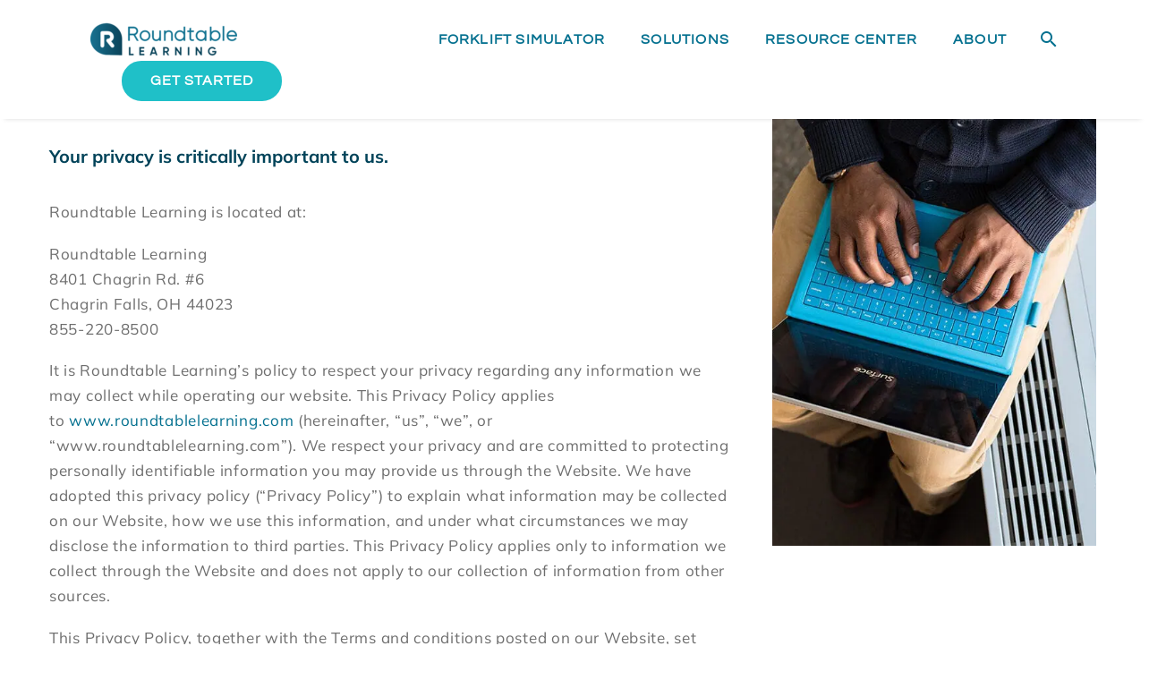

--- FILE ---
content_type: text/html; charset=UTF-8
request_url: https://roundtablelearning.com/privacy-policy/
body_size: 70953
content:
<!DOCTYPE html>
<!--[if IE 7]>
<html class="ie ie7" dir="ltr" lang="en-US" prefix="og: https://ogp.me/ns#" xmlns:og="https://ogp.me/ns#" xmlns:fb="https://ogp.me/ns/fb#">
<![endif]-->
<!--[if IE 8]>
<html class="ie ie8" dir="ltr" lang="en-US" prefix="og: https://ogp.me/ns#" xmlns:og="https://ogp.me/ns#" xmlns:fb="https://ogp.me/ns/fb#">
<![endif]-->
<!--[if !(IE 7) | !(IE 8) ]><!-->
<html dir="ltr" lang="en-US" prefix="og: https://ogp.me/ns#" xmlns:og="https://ogp.me/ns#" xmlns:fb="https://ogp.me/ns/fb#">
<!--<![endif]-->
<head><meta charset="UTF-8"><script>if(navigator.userAgent.match(/MSIE|Internet Explorer/i)||navigator.userAgent.match(/Trident\/7\..*?rv:11/i)){var href=document.location.href;if(!href.match(/[?&]nowprocket/)){if(href.indexOf("?")==-1){if(href.indexOf("#")==-1){document.location.href=href+"?nowprocket=1"}else{document.location.href=href.replace("#","?nowprocket=1#")}}else{if(href.indexOf("#")==-1){document.location.href=href+"&nowprocket=1"}else{document.location.href=href.replace("#","&nowprocket=1#")}}}}</script><script>(()=>{class RocketLazyLoadScripts{constructor(){this.v="2.0.4",this.userEvents=["keydown","keyup","mousedown","mouseup","mousemove","mouseover","mouseout","touchmove","touchstart","touchend","touchcancel","wheel","click","dblclick","input"],this.attributeEvents=["onblur","onclick","oncontextmenu","ondblclick","onfocus","onmousedown","onmouseenter","onmouseleave","onmousemove","onmouseout","onmouseover","onmouseup","onmousewheel","onscroll","onsubmit"]}async t(){this.i(),this.o(),/iP(ad|hone)/.test(navigator.userAgent)&&this.h(),this.u(),this.l(this),this.m(),this.k(this),this.p(this),this._(),await Promise.all([this.R(),this.L()]),this.lastBreath=Date.now(),this.S(this),this.P(),this.D(),this.O(),this.M(),await this.C(this.delayedScripts.normal),await this.C(this.delayedScripts.defer),await this.C(this.delayedScripts.async),await this.T(),await this.F(),await this.j(),await this.A(),window.dispatchEvent(new Event("rocket-allScriptsLoaded")),this.everythingLoaded=!0,this.lastTouchEnd&&await new Promise(t=>setTimeout(t,500-Date.now()+this.lastTouchEnd)),this.I(),this.H(),this.U(),this.W()}i(){this.CSPIssue=sessionStorage.getItem("rocketCSPIssue"),document.addEventListener("securitypolicyviolation",t=>{this.CSPIssue||"script-src-elem"!==t.violatedDirective||"data"!==t.blockedURI||(this.CSPIssue=!0,sessionStorage.setItem("rocketCSPIssue",!0))},{isRocket:!0})}o(){window.addEventListener("pageshow",t=>{this.persisted=t.persisted,this.realWindowLoadedFired=!0},{isRocket:!0}),window.addEventListener("pagehide",()=>{this.onFirstUserAction=null},{isRocket:!0})}h(){let t;function e(e){t=e}window.addEventListener("touchstart",e,{isRocket:!0}),window.addEventListener("touchend",function i(o){o.changedTouches[0]&&t.changedTouches[0]&&Math.abs(o.changedTouches[0].pageX-t.changedTouches[0].pageX)<10&&Math.abs(o.changedTouches[0].pageY-t.changedTouches[0].pageY)<10&&o.timeStamp-t.timeStamp<200&&(window.removeEventListener("touchstart",e,{isRocket:!0}),window.removeEventListener("touchend",i,{isRocket:!0}),"INPUT"===o.target.tagName&&"text"===o.target.type||(o.target.dispatchEvent(new TouchEvent("touchend",{target:o.target,bubbles:!0})),o.target.dispatchEvent(new MouseEvent("mouseover",{target:o.target,bubbles:!0})),o.target.dispatchEvent(new PointerEvent("click",{target:o.target,bubbles:!0,cancelable:!0,detail:1,clientX:o.changedTouches[0].clientX,clientY:o.changedTouches[0].clientY})),event.preventDefault()))},{isRocket:!0})}q(t){this.userActionTriggered||("mousemove"!==t.type||this.firstMousemoveIgnored?"keyup"===t.type||"mouseover"===t.type||"mouseout"===t.type||(this.userActionTriggered=!0,this.onFirstUserAction&&this.onFirstUserAction()):this.firstMousemoveIgnored=!0),"click"===t.type&&t.preventDefault(),t.stopPropagation(),t.stopImmediatePropagation(),"touchstart"===this.lastEvent&&"touchend"===t.type&&(this.lastTouchEnd=Date.now()),"click"===t.type&&(this.lastTouchEnd=0),this.lastEvent=t.type,t.composedPath&&t.composedPath()[0].getRootNode()instanceof ShadowRoot&&(t.rocketTarget=t.composedPath()[0]),this.savedUserEvents.push(t)}u(){this.savedUserEvents=[],this.userEventHandler=this.q.bind(this),this.userEvents.forEach(t=>window.addEventListener(t,this.userEventHandler,{passive:!1,isRocket:!0})),document.addEventListener("visibilitychange",this.userEventHandler,{isRocket:!0})}U(){this.userEvents.forEach(t=>window.removeEventListener(t,this.userEventHandler,{passive:!1,isRocket:!0})),document.removeEventListener("visibilitychange",this.userEventHandler,{isRocket:!0}),this.savedUserEvents.forEach(t=>{(t.rocketTarget||t.target).dispatchEvent(new window[t.constructor.name](t.type,t))})}m(){const t="return false",e=Array.from(this.attributeEvents,t=>"data-rocket-"+t),i="["+this.attributeEvents.join("],[")+"]",o="[data-rocket-"+this.attributeEvents.join("],[data-rocket-")+"]",s=(e,i,o)=>{o&&o!==t&&(e.setAttribute("data-rocket-"+i,o),e["rocket"+i]=new Function("event",o),e.setAttribute(i,t))};new MutationObserver(t=>{for(const n of t)"attributes"===n.type&&(n.attributeName.startsWith("data-rocket-")||this.everythingLoaded?n.attributeName.startsWith("data-rocket-")&&this.everythingLoaded&&this.N(n.target,n.attributeName.substring(12)):s(n.target,n.attributeName,n.target.getAttribute(n.attributeName))),"childList"===n.type&&n.addedNodes.forEach(t=>{if(t.nodeType===Node.ELEMENT_NODE)if(this.everythingLoaded)for(const i of[t,...t.querySelectorAll(o)])for(const t of i.getAttributeNames())e.includes(t)&&this.N(i,t.substring(12));else for(const e of[t,...t.querySelectorAll(i)])for(const t of e.getAttributeNames())this.attributeEvents.includes(t)&&s(e,t,e.getAttribute(t))})}).observe(document,{subtree:!0,childList:!0,attributeFilter:[...this.attributeEvents,...e]})}I(){this.attributeEvents.forEach(t=>{document.querySelectorAll("[data-rocket-"+t+"]").forEach(e=>{this.N(e,t)})})}N(t,e){const i=t.getAttribute("data-rocket-"+e);i&&(t.setAttribute(e,i),t.removeAttribute("data-rocket-"+e))}k(t){Object.defineProperty(HTMLElement.prototype,"onclick",{get(){return this.rocketonclick||null},set(e){this.rocketonclick=e,this.setAttribute(t.everythingLoaded?"onclick":"data-rocket-onclick","this.rocketonclick(event)")}})}S(t){function e(e,i){let o=e[i];e[i]=null,Object.defineProperty(e,i,{get:()=>o,set(s){t.everythingLoaded?o=s:e["rocket"+i]=o=s}})}e(document,"onreadystatechange"),e(window,"onload"),e(window,"onpageshow");try{Object.defineProperty(document,"readyState",{get:()=>t.rocketReadyState,set(e){t.rocketReadyState=e},configurable:!0}),document.readyState="loading"}catch(t){console.log("WPRocket DJE readyState conflict, bypassing")}}l(t){this.originalAddEventListener=EventTarget.prototype.addEventListener,this.originalRemoveEventListener=EventTarget.prototype.removeEventListener,this.savedEventListeners=[],EventTarget.prototype.addEventListener=function(e,i,o){o&&o.isRocket||!t.B(e,this)&&!t.userEvents.includes(e)||t.B(e,this)&&!t.userActionTriggered||e.startsWith("rocket-")||t.everythingLoaded?t.originalAddEventListener.call(this,e,i,o):(t.savedEventListeners.push({target:this,remove:!1,type:e,func:i,options:o}),"mouseenter"!==e&&"mouseleave"!==e||t.originalAddEventListener.call(this,e,t.savedUserEvents.push,o))},EventTarget.prototype.removeEventListener=function(e,i,o){o&&o.isRocket||!t.B(e,this)&&!t.userEvents.includes(e)||t.B(e,this)&&!t.userActionTriggered||e.startsWith("rocket-")||t.everythingLoaded?t.originalRemoveEventListener.call(this,e,i,o):t.savedEventListeners.push({target:this,remove:!0,type:e,func:i,options:o})}}J(t,e){this.savedEventListeners=this.savedEventListeners.filter(i=>{let o=i.type,s=i.target||window;return e!==o||t!==s||(this.B(o,s)&&(i.type="rocket-"+o),this.$(i),!1)})}H(){EventTarget.prototype.addEventListener=this.originalAddEventListener,EventTarget.prototype.removeEventListener=this.originalRemoveEventListener,this.savedEventListeners.forEach(t=>this.$(t))}$(t){t.remove?this.originalRemoveEventListener.call(t.target,t.type,t.func,t.options):this.originalAddEventListener.call(t.target,t.type,t.func,t.options)}p(t){let e;function i(e){return t.everythingLoaded?e:e.split(" ").map(t=>"load"===t||t.startsWith("load.")?"rocket-jquery-load":t).join(" ")}function o(o){function s(e){const s=o.fn[e];o.fn[e]=o.fn.init.prototype[e]=function(){return this[0]===window&&t.userActionTriggered&&("string"==typeof arguments[0]||arguments[0]instanceof String?arguments[0]=i(arguments[0]):"object"==typeof arguments[0]&&Object.keys(arguments[0]).forEach(t=>{const e=arguments[0][t];delete arguments[0][t],arguments[0][i(t)]=e})),s.apply(this,arguments),this}}if(o&&o.fn&&!t.allJQueries.includes(o)){const e={DOMContentLoaded:[],"rocket-DOMContentLoaded":[]};for(const t in e)document.addEventListener(t,()=>{e[t].forEach(t=>t())},{isRocket:!0});o.fn.ready=o.fn.init.prototype.ready=function(i){function s(){parseInt(o.fn.jquery)>2?setTimeout(()=>i.bind(document)(o)):i.bind(document)(o)}return"function"==typeof i&&(t.realDomReadyFired?!t.userActionTriggered||t.fauxDomReadyFired?s():e["rocket-DOMContentLoaded"].push(s):e.DOMContentLoaded.push(s)),o([])},s("on"),s("one"),s("off"),t.allJQueries.push(o)}e=o}t.allJQueries=[],o(window.jQuery),Object.defineProperty(window,"jQuery",{get:()=>e,set(t){o(t)}})}P(){const t=new Map;document.write=document.writeln=function(e){const i=document.currentScript,o=document.createRange(),s=i.parentElement;let n=t.get(i);void 0===n&&(n=i.nextSibling,t.set(i,n));const c=document.createDocumentFragment();o.setStart(c,0),c.appendChild(o.createContextualFragment(e)),s.insertBefore(c,n)}}async R(){return new Promise(t=>{this.userActionTriggered?t():this.onFirstUserAction=t})}async L(){return new Promise(t=>{document.addEventListener("DOMContentLoaded",()=>{this.realDomReadyFired=!0,t()},{isRocket:!0})})}async j(){return this.realWindowLoadedFired?Promise.resolve():new Promise(t=>{window.addEventListener("load",t,{isRocket:!0})})}M(){this.pendingScripts=[];this.scriptsMutationObserver=new MutationObserver(t=>{for(const e of t)e.addedNodes.forEach(t=>{"SCRIPT"!==t.tagName||t.noModule||t.isWPRocket||this.pendingScripts.push({script:t,promise:new Promise(e=>{const i=()=>{const i=this.pendingScripts.findIndex(e=>e.script===t);i>=0&&this.pendingScripts.splice(i,1),e()};t.addEventListener("load",i,{isRocket:!0}),t.addEventListener("error",i,{isRocket:!0}),setTimeout(i,1e3)})})})}),this.scriptsMutationObserver.observe(document,{childList:!0,subtree:!0})}async F(){await this.X(),this.pendingScripts.length?(await this.pendingScripts[0].promise,await this.F()):this.scriptsMutationObserver.disconnect()}D(){this.delayedScripts={normal:[],async:[],defer:[]},document.querySelectorAll("script[type$=rocketlazyloadscript]").forEach(t=>{t.hasAttribute("data-rocket-src")?t.hasAttribute("async")&&!1!==t.async?this.delayedScripts.async.push(t):t.hasAttribute("defer")&&!1!==t.defer||"module"===t.getAttribute("data-rocket-type")?this.delayedScripts.defer.push(t):this.delayedScripts.normal.push(t):this.delayedScripts.normal.push(t)})}async _(){await this.L();let t=[];document.querySelectorAll("script[type$=rocketlazyloadscript][data-rocket-src]").forEach(e=>{let i=e.getAttribute("data-rocket-src");if(i&&!i.startsWith("data:")){i.startsWith("//")&&(i=location.protocol+i);try{const o=new URL(i).origin;o!==location.origin&&t.push({src:o,crossOrigin:e.crossOrigin||"module"===e.getAttribute("data-rocket-type")})}catch(t){}}}),t=[...new Map(t.map(t=>[JSON.stringify(t),t])).values()],this.Y(t,"preconnect")}async G(t){if(await this.K(),!0!==t.noModule||!("noModule"in HTMLScriptElement.prototype))return new Promise(e=>{let i;function o(){(i||t).setAttribute("data-rocket-status","executed"),e()}try{if(navigator.userAgent.includes("Firefox/")||""===navigator.vendor||this.CSPIssue)i=document.createElement("script"),[...t.attributes].forEach(t=>{let e=t.nodeName;"type"!==e&&("data-rocket-type"===e&&(e="type"),"data-rocket-src"===e&&(e="src"),i.setAttribute(e,t.nodeValue))}),t.text&&(i.text=t.text),t.nonce&&(i.nonce=t.nonce),i.hasAttribute("src")?(i.addEventListener("load",o,{isRocket:!0}),i.addEventListener("error",()=>{i.setAttribute("data-rocket-status","failed-network"),e()},{isRocket:!0}),setTimeout(()=>{i.isConnected||e()},1)):(i.text=t.text,o()),i.isWPRocket=!0,t.parentNode.replaceChild(i,t);else{const i=t.getAttribute("data-rocket-type"),s=t.getAttribute("data-rocket-src");i?(t.type=i,t.removeAttribute("data-rocket-type")):t.removeAttribute("type"),t.addEventListener("load",o,{isRocket:!0}),t.addEventListener("error",i=>{this.CSPIssue&&i.target.src.startsWith("data:")?(console.log("WPRocket: CSP fallback activated"),t.removeAttribute("src"),this.G(t).then(e)):(t.setAttribute("data-rocket-status","failed-network"),e())},{isRocket:!0}),s?(t.fetchPriority="high",t.removeAttribute("data-rocket-src"),t.src=s):t.src="data:text/javascript;base64,"+window.btoa(unescape(encodeURIComponent(t.text)))}}catch(i){t.setAttribute("data-rocket-status","failed-transform"),e()}});t.setAttribute("data-rocket-status","skipped")}async C(t){const e=t.shift();return e?(e.isConnected&&await this.G(e),this.C(t)):Promise.resolve()}O(){this.Y([...this.delayedScripts.normal,...this.delayedScripts.defer,...this.delayedScripts.async],"preload")}Y(t,e){this.trash=this.trash||[];let i=!0;var o=document.createDocumentFragment();t.forEach(t=>{const s=t.getAttribute&&t.getAttribute("data-rocket-src")||t.src;if(s&&!s.startsWith("data:")){const n=document.createElement("link");n.href=s,n.rel=e,"preconnect"!==e&&(n.as="script",n.fetchPriority=i?"high":"low"),t.getAttribute&&"module"===t.getAttribute("data-rocket-type")&&(n.crossOrigin=!0),t.crossOrigin&&(n.crossOrigin=t.crossOrigin),t.integrity&&(n.integrity=t.integrity),t.nonce&&(n.nonce=t.nonce),o.appendChild(n),this.trash.push(n),i=!1}}),document.head.appendChild(o)}W(){this.trash.forEach(t=>t.remove())}async T(){try{document.readyState="interactive"}catch(t){}this.fauxDomReadyFired=!0;try{await this.K(),this.J(document,"readystatechange"),document.dispatchEvent(new Event("rocket-readystatechange")),await this.K(),document.rocketonreadystatechange&&document.rocketonreadystatechange(),await this.K(),this.J(document,"DOMContentLoaded"),document.dispatchEvent(new Event("rocket-DOMContentLoaded")),await this.K(),this.J(window,"DOMContentLoaded"),window.dispatchEvent(new Event("rocket-DOMContentLoaded"))}catch(t){console.error(t)}}async A(){try{document.readyState="complete"}catch(t){}try{await this.K(),this.J(document,"readystatechange"),document.dispatchEvent(new Event("rocket-readystatechange")),await this.K(),document.rocketonreadystatechange&&document.rocketonreadystatechange(),await this.K(),this.J(window,"load"),window.dispatchEvent(new Event("rocket-load")),await this.K(),window.rocketonload&&window.rocketonload(),await this.K(),this.allJQueries.forEach(t=>t(window).trigger("rocket-jquery-load")),await this.K(),this.J(window,"pageshow");const t=new Event("rocket-pageshow");t.persisted=this.persisted,window.dispatchEvent(t),await this.K(),window.rocketonpageshow&&window.rocketonpageshow({persisted:this.persisted})}catch(t){console.error(t)}}async K(){Date.now()-this.lastBreath>45&&(await this.X(),this.lastBreath=Date.now())}async X(){return document.hidden?new Promise(t=>setTimeout(t)):new Promise(t=>requestAnimationFrame(t))}B(t,e){return e===document&&"readystatechange"===t||(e===document&&"DOMContentLoaded"===t||(e===window&&"DOMContentLoaded"===t||(e===window&&"load"===t||e===window&&"pageshow"===t)))}static run(){(new RocketLazyLoadScripts).t()}}RocketLazyLoadScripts.run()})();</script>
	
	<meta name="viewport" content="width=device-width, initial-scale=1.0" />
	<link rel="profile" href="https://gmpg.org/xfn/11">
	<link rel="pingback" href="https://roundtablelearning.com/xmlrpc.php">
	<title>Privacy Policy - Roundtable Learning</title>
<link data-rocket-prefetch href="https://www.googletagmanager.com" rel="dns-prefetch">
<link data-rocket-prefetch href="https://fonts.googleapis.com" rel="dns-prefetch">
<link data-rocket-preload as="style" href="https://fonts.googleapis.com/css?family=Mulish%3A200%2C300%2C400%2C500%2C600%2C700%2C800%2C900%2C200italic%2C300italic%2C400italic%2C500italic%2C600italic%2C700italic%2C800italic%2C900italic%7CMontserrat%3A100%2C200%2C300%2C400%2C500%2C600%2C700%2C800%2C900%2C100italic%2C200italic%2C300italic%2C400italic%2C500italic%2C600italic%2C700italic%2C800italic%2C900italic%7CSource%20Sans%20Pro%3A200%2C200italic%2C300%2C300italic%2C400%2C400italic%2C600%2C600italic%2C700%2C700italic%2C900%2C900italic&#038;subset=latin%2Clatin-ext%2Ccyrillic%2Ccyrillic-ext%2Cvietnamese&#038;display=swap" rel="preload">
<style id="" media="print" onload="this.media=&#039;all&#039;">/* cyrillic-ext */
@font-face {
  font-family: 'Montserrat';
  font-style: italic;
  font-weight: 100;
  font-display: swap;
  src: url(/fonts.gstatic.com/s/montserrat/v31/JTUQjIg1_i6t8kCHKm459WxRxC7m0dR9pBOi.woff2) format('woff2');
  unicode-range: U+0460-052F, U+1C80-1C8A, U+20B4, U+2DE0-2DFF, U+A640-A69F, U+FE2E-FE2F;
}
/* cyrillic */
@font-face {
  font-family: 'Montserrat';
  font-style: italic;
  font-weight: 100;
  font-display: swap;
  src: url(/fonts.gstatic.com/s/montserrat/v31/JTUQjIg1_i6t8kCHKm459WxRzS7m0dR9pBOi.woff2) format('woff2');
  unicode-range: U+0301, U+0400-045F, U+0490-0491, U+04B0-04B1, U+2116;
}
/* vietnamese */
@font-face {
  font-family: 'Montserrat';
  font-style: italic;
  font-weight: 100;
  font-display: swap;
  src: url(/fonts.gstatic.com/s/montserrat/v31/JTUQjIg1_i6t8kCHKm459WxRxi7m0dR9pBOi.woff2) format('woff2');
  unicode-range: U+0102-0103, U+0110-0111, U+0128-0129, U+0168-0169, U+01A0-01A1, U+01AF-01B0, U+0300-0301, U+0303-0304, U+0308-0309, U+0323, U+0329, U+1EA0-1EF9, U+20AB;
}
/* latin-ext */
@font-face {
  font-family: 'Montserrat';
  font-style: italic;
  font-weight: 100;
  font-display: swap;
  src: url(/fonts.gstatic.com/s/montserrat/v31/JTUQjIg1_i6t8kCHKm459WxRxy7m0dR9pBOi.woff2) format('woff2');
  unicode-range: U+0100-02BA, U+02BD-02C5, U+02C7-02CC, U+02CE-02D7, U+02DD-02FF, U+0304, U+0308, U+0329, U+1D00-1DBF, U+1E00-1E9F, U+1EF2-1EFF, U+2020, U+20A0-20AB, U+20AD-20C0, U+2113, U+2C60-2C7F, U+A720-A7FF;
}
/* latin */
@font-face {
  font-family: 'Montserrat';
  font-style: italic;
  font-weight: 100;
  font-display: swap;
  src: url(/fonts.gstatic.com/s/montserrat/v31/JTUQjIg1_i6t8kCHKm459WxRyS7m0dR9pA.woff2) format('woff2');
  unicode-range: U+0000-00FF, U+0131, U+0152-0153, U+02BB-02BC, U+02C6, U+02DA, U+02DC, U+0304, U+0308, U+0329, U+2000-206F, U+20AC, U+2122, U+2191, U+2193, U+2212, U+2215, U+FEFF, U+FFFD;
}
/* cyrillic-ext */
@font-face {
  font-family: 'Montserrat';
  font-style: italic;
  font-weight: 200;
  font-display: swap;
  src: url(/fonts.gstatic.com/s/montserrat/v31/JTUQjIg1_i6t8kCHKm459WxRxC7m0dR9pBOi.woff2) format('woff2');
  unicode-range: U+0460-052F, U+1C80-1C8A, U+20B4, U+2DE0-2DFF, U+A640-A69F, U+FE2E-FE2F;
}
/* cyrillic */
@font-face {
  font-family: 'Montserrat';
  font-style: italic;
  font-weight: 200;
  font-display: swap;
  src: url(/fonts.gstatic.com/s/montserrat/v31/JTUQjIg1_i6t8kCHKm459WxRzS7m0dR9pBOi.woff2) format('woff2');
  unicode-range: U+0301, U+0400-045F, U+0490-0491, U+04B0-04B1, U+2116;
}
/* vietnamese */
@font-face {
  font-family: 'Montserrat';
  font-style: italic;
  font-weight: 200;
  font-display: swap;
  src: url(/fonts.gstatic.com/s/montserrat/v31/JTUQjIg1_i6t8kCHKm459WxRxi7m0dR9pBOi.woff2) format('woff2');
  unicode-range: U+0102-0103, U+0110-0111, U+0128-0129, U+0168-0169, U+01A0-01A1, U+01AF-01B0, U+0300-0301, U+0303-0304, U+0308-0309, U+0323, U+0329, U+1EA0-1EF9, U+20AB;
}
/* latin-ext */
@font-face {
  font-family: 'Montserrat';
  font-style: italic;
  font-weight: 200;
  font-display: swap;
  src: url(/fonts.gstatic.com/s/montserrat/v31/JTUQjIg1_i6t8kCHKm459WxRxy7m0dR9pBOi.woff2) format('woff2');
  unicode-range: U+0100-02BA, U+02BD-02C5, U+02C7-02CC, U+02CE-02D7, U+02DD-02FF, U+0304, U+0308, U+0329, U+1D00-1DBF, U+1E00-1E9F, U+1EF2-1EFF, U+2020, U+20A0-20AB, U+20AD-20C0, U+2113, U+2C60-2C7F, U+A720-A7FF;
}
/* latin */
@font-face {
  font-family: 'Montserrat';
  font-style: italic;
  font-weight: 200;
  font-display: swap;
  src: url(/fonts.gstatic.com/s/montserrat/v31/JTUQjIg1_i6t8kCHKm459WxRyS7m0dR9pA.woff2) format('woff2');
  unicode-range: U+0000-00FF, U+0131, U+0152-0153, U+02BB-02BC, U+02C6, U+02DA, U+02DC, U+0304, U+0308, U+0329, U+2000-206F, U+20AC, U+2122, U+2191, U+2193, U+2212, U+2215, U+FEFF, U+FFFD;
}
/* cyrillic-ext */
@font-face {
  font-family: 'Montserrat';
  font-style: italic;
  font-weight: 300;
  font-display: swap;
  src: url(/fonts.gstatic.com/s/montserrat/v31/JTUQjIg1_i6t8kCHKm459WxRxC7m0dR9pBOi.woff2) format('woff2');
  unicode-range: U+0460-052F, U+1C80-1C8A, U+20B4, U+2DE0-2DFF, U+A640-A69F, U+FE2E-FE2F;
}
/* cyrillic */
@font-face {
  font-family: 'Montserrat';
  font-style: italic;
  font-weight: 300;
  font-display: swap;
  src: url(/fonts.gstatic.com/s/montserrat/v31/JTUQjIg1_i6t8kCHKm459WxRzS7m0dR9pBOi.woff2) format('woff2');
  unicode-range: U+0301, U+0400-045F, U+0490-0491, U+04B0-04B1, U+2116;
}
/* vietnamese */
@font-face {
  font-family: 'Montserrat';
  font-style: italic;
  font-weight: 300;
  font-display: swap;
  src: url(/fonts.gstatic.com/s/montserrat/v31/JTUQjIg1_i6t8kCHKm459WxRxi7m0dR9pBOi.woff2) format('woff2');
  unicode-range: U+0102-0103, U+0110-0111, U+0128-0129, U+0168-0169, U+01A0-01A1, U+01AF-01B0, U+0300-0301, U+0303-0304, U+0308-0309, U+0323, U+0329, U+1EA0-1EF9, U+20AB;
}
/* latin-ext */
@font-face {
  font-family: 'Montserrat';
  font-style: italic;
  font-weight: 300;
  font-display: swap;
  src: url(/fonts.gstatic.com/s/montserrat/v31/JTUQjIg1_i6t8kCHKm459WxRxy7m0dR9pBOi.woff2) format('woff2');
  unicode-range: U+0100-02BA, U+02BD-02C5, U+02C7-02CC, U+02CE-02D7, U+02DD-02FF, U+0304, U+0308, U+0329, U+1D00-1DBF, U+1E00-1E9F, U+1EF2-1EFF, U+2020, U+20A0-20AB, U+20AD-20C0, U+2113, U+2C60-2C7F, U+A720-A7FF;
}
/* latin */
@font-face {
  font-family: 'Montserrat';
  font-style: italic;
  font-weight: 300;
  font-display: swap;
  src: url(/fonts.gstatic.com/s/montserrat/v31/JTUQjIg1_i6t8kCHKm459WxRyS7m0dR9pA.woff2) format('woff2');
  unicode-range: U+0000-00FF, U+0131, U+0152-0153, U+02BB-02BC, U+02C6, U+02DA, U+02DC, U+0304, U+0308, U+0329, U+2000-206F, U+20AC, U+2122, U+2191, U+2193, U+2212, U+2215, U+FEFF, U+FFFD;
}
/* cyrillic-ext */
@font-face {
  font-family: 'Montserrat';
  font-style: italic;
  font-weight: 400;
  font-display: swap;
  src: url(/fonts.gstatic.com/s/montserrat/v31/JTUQjIg1_i6t8kCHKm459WxRxC7m0dR9pBOi.woff2) format('woff2');
  unicode-range: U+0460-052F, U+1C80-1C8A, U+20B4, U+2DE0-2DFF, U+A640-A69F, U+FE2E-FE2F;
}
/* cyrillic */
@font-face {
  font-family: 'Montserrat';
  font-style: italic;
  font-weight: 400;
  font-display: swap;
  src: url(/fonts.gstatic.com/s/montserrat/v31/JTUQjIg1_i6t8kCHKm459WxRzS7m0dR9pBOi.woff2) format('woff2');
  unicode-range: U+0301, U+0400-045F, U+0490-0491, U+04B0-04B1, U+2116;
}
/* vietnamese */
@font-face {
  font-family: 'Montserrat';
  font-style: italic;
  font-weight: 400;
  font-display: swap;
  src: url(/fonts.gstatic.com/s/montserrat/v31/JTUQjIg1_i6t8kCHKm459WxRxi7m0dR9pBOi.woff2) format('woff2');
  unicode-range: U+0102-0103, U+0110-0111, U+0128-0129, U+0168-0169, U+01A0-01A1, U+01AF-01B0, U+0300-0301, U+0303-0304, U+0308-0309, U+0323, U+0329, U+1EA0-1EF9, U+20AB;
}
/* latin-ext */
@font-face {
  font-family: 'Montserrat';
  font-style: italic;
  font-weight: 400;
  font-display: swap;
  src: url(/fonts.gstatic.com/s/montserrat/v31/JTUQjIg1_i6t8kCHKm459WxRxy7m0dR9pBOi.woff2) format('woff2');
  unicode-range: U+0100-02BA, U+02BD-02C5, U+02C7-02CC, U+02CE-02D7, U+02DD-02FF, U+0304, U+0308, U+0329, U+1D00-1DBF, U+1E00-1E9F, U+1EF2-1EFF, U+2020, U+20A0-20AB, U+20AD-20C0, U+2113, U+2C60-2C7F, U+A720-A7FF;
}
/* latin */
@font-face {
  font-family: 'Montserrat';
  font-style: italic;
  font-weight: 400;
  font-display: swap;
  src: url(/fonts.gstatic.com/s/montserrat/v31/JTUQjIg1_i6t8kCHKm459WxRyS7m0dR9pA.woff2) format('woff2');
  unicode-range: U+0000-00FF, U+0131, U+0152-0153, U+02BB-02BC, U+02C6, U+02DA, U+02DC, U+0304, U+0308, U+0329, U+2000-206F, U+20AC, U+2122, U+2191, U+2193, U+2212, U+2215, U+FEFF, U+FFFD;
}
/* cyrillic-ext */
@font-face {
  font-family: 'Montserrat';
  font-style: italic;
  font-weight: 500;
  font-display: swap;
  src: url(/fonts.gstatic.com/s/montserrat/v31/JTUQjIg1_i6t8kCHKm459WxRxC7m0dR9pBOi.woff2) format('woff2');
  unicode-range: U+0460-052F, U+1C80-1C8A, U+20B4, U+2DE0-2DFF, U+A640-A69F, U+FE2E-FE2F;
}
/* cyrillic */
@font-face {
  font-family: 'Montserrat';
  font-style: italic;
  font-weight: 500;
  font-display: swap;
  src: url(/fonts.gstatic.com/s/montserrat/v31/JTUQjIg1_i6t8kCHKm459WxRzS7m0dR9pBOi.woff2) format('woff2');
  unicode-range: U+0301, U+0400-045F, U+0490-0491, U+04B0-04B1, U+2116;
}
/* vietnamese */
@font-face {
  font-family: 'Montserrat';
  font-style: italic;
  font-weight: 500;
  font-display: swap;
  src: url(/fonts.gstatic.com/s/montserrat/v31/JTUQjIg1_i6t8kCHKm459WxRxi7m0dR9pBOi.woff2) format('woff2');
  unicode-range: U+0102-0103, U+0110-0111, U+0128-0129, U+0168-0169, U+01A0-01A1, U+01AF-01B0, U+0300-0301, U+0303-0304, U+0308-0309, U+0323, U+0329, U+1EA0-1EF9, U+20AB;
}
/* latin-ext */
@font-face {
  font-family: 'Montserrat';
  font-style: italic;
  font-weight: 500;
  font-display: swap;
  src: url(/fonts.gstatic.com/s/montserrat/v31/JTUQjIg1_i6t8kCHKm459WxRxy7m0dR9pBOi.woff2) format('woff2');
  unicode-range: U+0100-02BA, U+02BD-02C5, U+02C7-02CC, U+02CE-02D7, U+02DD-02FF, U+0304, U+0308, U+0329, U+1D00-1DBF, U+1E00-1E9F, U+1EF2-1EFF, U+2020, U+20A0-20AB, U+20AD-20C0, U+2113, U+2C60-2C7F, U+A720-A7FF;
}
/* latin */
@font-face {
  font-family: 'Montserrat';
  font-style: italic;
  font-weight: 500;
  font-display: swap;
  src: url(/fonts.gstatic.com/s/montserrat/v31/JTUQjIg1_i6t8kCHKm459WxRyS7m0dR9pA.woff2) format('woff2');
  unicode-range: U+0000-00FF, U+0131, U+0152-0153, U+02BB-02BC, U+02C6, U+02DA, U+02DC, U+0304, U+0308, U+0329, U+2000-206F, U+20AC, U+2122, U+2191, U+2193, U+2212, U+2215, U+FEFF, U+FFFD;
}
/* cyrillic-ext */
@font-face {
  font-family: 'Montserrat';
  font-style: italic;
  font-weight: 600;
  font-display: swap;
  src: url(/fonts.gstatic.com/s/montserrat/v31/JTUQjIg1_i6t8kCHKm459WxRxC7m0dR9pBOi.woff2) format('woff2');
  unicode-range: U+0460-052F, U+1C80-1C8A, U+20B4, U+2DE0-2DFF, U+A640-A69F, U+FE2E-FE2F;
}
/* cyrillic */
@font-face {
  font-family: 'Montserrat';
  font-style: italic;
  font-weight: 600;
  font-display: swap;
  src: url(/fonts.gstatic.com/s/montserrat/v31/JTUQjIg1_i6t8kCHKm459WxRzS7m0dR9pBOi.woff2) format('woff2');
  unicode-range: U+0301, U+0400-045F, U+0490-0491, U+04B0-04B1, U+2116;
}
/* vietnamese */
@font-face {
  font-family: 'Montserrat';
  font-style: italic;
  font-weight: 600;
  font-display: swap;
  src: url(/fonts.gstatic.com/s/montserrat/v31/JTUQjIg1_i6t8kCHKm459WxRxi7m0dR9pBOi.woff2) format('woff2');
  unicode-range: U+0102-0103, U+0110-0111, U+0128-0129, U+0168-0169, U+01A0-01A1, U+01AF-01B0, U+0300-0301, U+0303-0304, U+0308-0309, U+0323, U+0329, U+1EA0-1EF9, U+20AB;
}
/* latin-ext */
@font-face {
  font-family: 'Montserrat';
  font-style: italic;
  font-weight: 600;
  font-display: swap;
  src: url(/fonts.gstatic.com/s/montserrat/v31/JTUQjIg1_i6t8kCHKm459WxRxy7m0dR9pBOi.woff2) format('woff2');
  unicode-range: U+0100-02BA, U+02BD-02C5, U+02C7-02CC, U+02CE-02D7, U+02DD-02FF, U+0304, U+0308, U+0329, U+1D00-1DBF, U+1E00-1E9F, U+1EF2-1EFF, U+2020, U+20A0-20AB, U+20AD-20C0, U+2113, U+2C60-2C7F, U+A720-A7FF;
}
/* latin */
@font-face {
  font-family: 'Montserrat';
  font-style: italic;
  font-weight: 600;
  font-display: swap;
  src: url(/fonts.gstatic.com/s/montserrat/v31/JTUQjIg1_i6t8kCHKm459WxRyS7m0dR9pA.woff2) format('woff2');
  unicode-range: U+0000-00FF, U+0131, U+0152-0153, U+02BB-02BC, U+02C6, U+02DA, U+02DC, U+0304, U+0308, U+0329, U+2000-206F, U+20AC, U+2122, U+2191, U+2193, U+2212, U+2215, U+FEFF, U+FFFD;
}
/* cyrillic-ext */
@font-face {
  font-family: 'Montserrat';
  font-style: italic;
  font-weight: 700;
  font-display: swap;
  src: url(/fonts.gstatic.com/s/montserrat/v31/JTUQjIg1_i6t8kCHKm459WxRxC7m0dR9pBOi.woff2) format('woff2');
  unicode-range: U+0460-052F, U+1C80-1C8A, U+20B4, U+2DE0-2DFF, U+A640-A69F, U+FE2E-FE2F;
}
/* cyrillic */
@font-face {
  font-family: 'Montserrat';
  font-style: italic;
  font-weight: 700;
  font-display: swap;
  src: url(/fonts.gstatic.com/s/montserrat/v31/JTUQjIg1_i6t8kCHKm459WxRzS7m0dR9pBOi.woff2) format('woff2');
  unicode-range: U+0301, U+0400-045F, U+0490-0491, U+04B0-04B1, U+2116;
}
/* vietnamese */
@font-face {
  font-family: 'Montserrat';
  font-style: italic;
  font-weight: 700;
  font-display: swap;
  src: url(/fonts.gstatic.com/s/montserrat/v31/JTUQjIg1_i6t8kCHKm459WxRxi7m0dR9pBOi.woff2) format('woff2');
  unicode-range: U+0102-0103, U+0110-0111, U+0128-0129, U+0168-0169, U+01A0-01A1, U+01AF-01B0, U+0300-0301, U+0303-0304, U+0308-0309, U+0323, U+0329, U+1EA0-1EF9, U+20AB;
}
/* latin-ext */
@font-face {
  font-family: 'Montserrat';
  font-style: italic;
  font-weight: 700;
  font-display: swap;
  src: url(/fonts.gstatic.com/s/montserrat/v31/JTUQjIg1_i6t8kCHKm459WxRxy7m0dR9pBOi.woff2) format('woff2');
  unicode-range: U+0100-02BA, U+02BD-02C5, U+02C7-02CC, U+02CE-02D7, U+02DD-02FF, U+0304, U+0308, U+0329, U+1D00-1DBF, U+1E00-1E9F, U+1EF2-1EFF, U+2020, U+20A0-20AB, U+20AD-20C0, U+2113, U+2C60-2C7F, U+A720-A7FF;
}
/* latin */
@font-face {
  font-family: 'Montserrat';
  font-style: italic;
  font-weight: 700;
  font-display: swap;
  src: url(/fonts.gstatic.com/s/montserrat/v31/JTUQjIg1_i6t8kCHKm459WxRyS7m0dR9pA.woff2) format('woff2');
  unicode-range: U+0000-00FF, U+0131, U+0152-0153, U+02BB-02BC, U+02C6, U+02DA, U+02DC, U+0304, U+0308, U+0329, U+2000-206F, U+20AC, U+2122, U+2191, U+2193, U+2212, U+2215, U+FEFF, U+FFFD;
}
/* cyrillic-ext */
@font-face {
  font-family: 'Montserrat';
  font-style: italic;
  font-weight: 800;
  font-display: swap;
  src: url(/fonts.gstatic.com/s/montserrat/v31/JTUQjIg1_i6t8kCHKm459WxRxC7m0dR9pBOi.woff2) format('woff2');
  unicode-range: U+0460-052F, U+1C80-1C8A, U+20B4, U+2DE0-2DFF, U+A640-A69F, U+FE2E-FE2F;
}
/* cyrillic */
@font-face {
  font-family: 'Montserrat';
  font-style: italic;
  font-weight: 800;
  font-display: swap;
  src: url(/fonts.gstatic.com/s/montserrat/v31/JTUQjIg1_i6t8kCHKm459WxRzS7m0dR9pBOi.woff2) format('woff2');
  unicode-range: U+0301, U+0400-045F, U+0490-0491, U+04B0-04B1, U+2116;
}
/* vietnamese */
@font-face {
  font-family: 'Montserrat';
  font-style: italic;
  font-weight: 800;
  font-display: swap;
  src: url(/fonts.gstatic.com/s/montserrat/v31/JTUQjIg1_i6t8kCHKm459WxRxi7m0dR9pBOi.woff2) format('woff2');
  unicode-range: U+0102-0103, U+0110-0111, U+0128-0129, U+0168-0169, U+01A0-01A1, U+01AF-01B0, U+0300-0301, U+0303-0304, U+0308-0309, U+0323, U+0329, U+1EA0-1EF9, U+20AB;
}
/* latin-ext */
@font-face {
  font-family: 'Montserrat';
  font-style: italic;
  font-weight: 800;
  font-display: swap;
  src: url(/fonts.gstatic.com/s/montserrat/v31/JTUQjIg1_i6t8kCHKm459WxRxy7m0dR9pBOi.woff2) format('woff2');
  unicode-range: U+0100-02BA, U+02BD-02C5, U+02C7-02CC, U+02CE-02D7, U+02DD-02FF, U+0304, U+0308, U+0329, U+1D00-1DBF, U+1E00-1E9F, U+1EF2-1EFF, U+2020, U+20A0-20AB, U+20AD-20C0, U+2113, U+2C60-2C7F, U+A720-A7FF;
}
/* latin */
@font-face {
  font-family: 'Montserrat';
  font-style: italic;
  font-weight: 800;
  font-display: swap;
  src: url(/fonts.gstatic.com/s/montserrat/v31/JTUQjIg1_i6t8kCHKm459WxRyS7m0dR9pA.woff2) format('woff2');
  unicode-range: U+0000-00FF, U+0131, U+0152-0153, U+02BB-02BC, U+02C6, U+02DA, U+02DC, U+0304, U+0308, U+0329, U+2000-206F, U+20AC, U+2122, U+2191, U+2193, U+2212, U+2215, U+FEFF, U+FFFD;
}
/* cyrillic-ext */
@font-face {
  font-family: 'Montserrat';
  font-style: italic;
  font-weight: 900;
  font-display: swap;
  src: url(/fonts.gstatic.com/s/montserrat/v31/JTUQjIg1_i6t8kCHKm459WxRxC7m0dR9pBOi.woff2) format('woff2');
  unicode-range: U+0460-052F, U+1C80-1C8A, U+20B4, U+2DE0-2DFF, U+A640-A69F, U+FE2E-FE2F;
}
/* cyrillic */
@font-face {
  font-family: 'Montserrat';
  font-style: italic;
  font-weight: 900;
  font-display: swap;
  src: url(/fonts.gstatic.com/s/montserrat/v31/JTUQjIg1_i6t8kCHKm459WxRzS7m0dR9pBOi.woff2) format('woff2');
  unicode-range: U+0301, U+0400-045F, U+0490-0491, U+04B0-04B1, U+2116;
}
/* vietnamese */
@font-face {
  font-family: 'Montserrat';
  font-style: italic;
  font-weight: 900;
  font-display: swap;
  src: url(/fonts.gstatic.com/s/montserrat/v31/JTUQjIg1_i6t8kCHKm459WxRxi7m0dR9pBOi.woff2) format('woff2');
  unicode-range: U+0102-0103, U+0110-0111, U+0128-0129, U+0168-0169, U+01A0-01A1, U+01AF-01B0, U+0300-0301, U+0303-0304, U+0308-0309, U+0323, U+0329, U+1EA0-1EF9, U+20AB;
}
/* latin-ext */
@font-face {
  font-family: 'Montserrat';
  font-style: italic;
  font-weight: 900;
  font-display: swap;
  src: url(/fonts.gstatic.com/s/montserrat/v31/JTUQjIg1_i6t8kCHKm459WxRxy7m0dR9pBOi.woff2) format('woff2');
  unicode-range: U+0100-02BA, U+02BD-02C5, U+02C7-02CC, U+02CE-02D7, U+02DD-02FF, U+0304, U+0308, U+0329, U+1D00-1DBF, U+1E00-1E9F, U+1EF2-1EFF, U+2020, U+20A0-20AB, U+20AD-20C0, U+2113, U+2C60-2C7F, U+A720-A7FF;
}
/* latin */
@font-face {
  font-family: 'Montserrat';
  font-style: italic;
  font-weight: 900;
  font-display: swap;
  src: url(/fonts.gstatic.com/s/montserrat/v31/JTUQjIg1_i6t8kCHKm459WxRyS7m0dR9pA.woff2) format('woff2');
  unicode-range: U+0000-00FF, U+0131, U+0152-0153, U+02BB-02BC, U+02C6, U+02DA, U+02DC, U+0304, U+0308, U+0329, U+2000-206F, U+20AC, U+2122, U+2191, U+2193, U+2212, U+2215, U+FEFF, U+FFFD;
}
/* cyrillic-ext */
@font-face {
  font-family: 'Montserrat';
  font-style: normal;
  font-weight: 100;
  font-display: swap;
  src: url(/fonts.gstatic.com/s/montserrat/v31/JTUSjIg1_i6t8kCHKm459WRhyyTh89ZNpQ.woff2) format('woff2');
  unicode-range: U+0460-052F, U+1C80-1C8A, U+20B4, U+2DE0-2DFF, U+A640-A69F, U+FE2E-FE2F;
}
/* cyrillic */
@font-face {
  font-family: 'Montserrat';
  font-style: normal;
  font-weight: 100;
  font-display: swap;
  src: url(/fonts.gstatic.com/s/montserrat/v31/JTUSjIg1_i6t8kCHKm459W1hyyTh89ZNpQ.woff2) format('woff2');
  unicode-range: U+0301, U+0400-045F, U+0490-0491, U+04B0-04B1, U+2116;
}
/* vietnamese */
@font-face {
  font-family: 'Montserrat';
  font-style: normal;
  font-weight: 100;
  font-display: swap;
  src: url(/fonts.gstatic.com/s/montserrat/v31/JTUSjIg1_i6t8kCHKm459WZhyyTh89ZNpQ.woff2) format('woff2');
  unicode-range: U+0102-0103, U+0110-0111, U+0128-0129, U+0168-0169, U+01A0-01A1, U+01AF-01B0, U+0300-0301, U+0303-0304, U+0308-0309, U+0323, U+0329, U+1EA0-1EF9, U+20AB;
}
/* latin-ext */
@font-face {
  font-family: 'Montserrat';
  font-style: normal;
  font-weight: 100;
  font-display: swap;
  src: url(/fonts.gstatic.com/s/montserrat/v31/JTUSjIg1_i6t8kCHKm459WdhyyTh89ZNpQ.woff2) format('woff2');
  unicode-range: U+0100-02BA, U+02BD-02C5, U+02C7-02CC, U+02CE-02D7, U+02DD-02FF, U+0304, U+0308, U+0329, U+1D00-1DBF, U+1E00-1E9F, U+1EF2-1EFF, U+2020, U+20A0-20AB, U+20AD-20C0, U+2113, U+2C60-2C7F, U+A720-A7FF;
}
/* latin */
@font-face {
  font-family: 'Montserrat';
  font-style: normal;
  font-weight: 100;
  font-display: swap;
  src: url(/fonts.gstatic.com/s/montserrat/v31/JTUSjIg1_i6t8kCHKm459WlhyyTh89Y.woff2) format('woff2');
  unicode-range: U+0000-00FF, U+0131, U+0152-0153, U+02BB-02BC, U+02C6, U+02DA, U+02DC, U+0304, U+0308, U+0329, U+2000-206F, U+20AC, U+2122, U+2191, U+2193, U+2212, U+2215, U+FEFF, U+FFFD;
}
/* cyrillic-ext */
@font-face {
  font-family: 'Montserrat';
  font-style: normal;
  font-weight: 200;
  font-display: swap;
  src: url(/fonts.gstatic.com/s/montserrat/v31/JTUSjIg1_i6t8kCHKm459WRhyyTh89ZNpQ.woff2) format('woff2');
  unicode-range: U+0460-052F, U+1C80-1C8A, U+20B4, U+2DE0-2DFF, U+A640-A69F, U+FE2E-FE2F;
}
/* cyrillic */
@font-face {
  font-family: 'Montserrat';
  font-style: normal;
  font-weight: 200;
  font-display: swap;
  src: url(/fonts.gstatic.com/s/montserrat/v31/JTUSjIg1_i6t8kCHKm459W1hyyTh89ZNpQ.woff2) format('woff2');
  unicode-range: U+0301, U+0400-045F, U+0490-0491, U+04B0-04B1, U+2116;
}
/* vietnamese */
@font-face {
  font-family: 'Montserrat';
  font-style: normal;
  font-weight: 200;
  font-display: swap;
  src: url(/fonts.gstatic.com/s/montserrat/v31/JTUSjIg1_i6t8kCHKm459WZhyyTh89ZNpQ.woff2) format('woff2');
  unicode-range: U+0102-0103, U+0110-0111, U+0128-0129, U+0168-0169, U+01A0-01A1, U+01AF-01B0, U+0300-0301, U+0303-0304, U+0308-0309, U+0323, U+0329, U+1EA0-1EF9, U+20AB;
}
/* latin-ext */
@font-face {
  font-family: 'Montserrat';
  font-style: normal;
  font-weight: 200;
  font-display: swap;
  src: url(/fonts.gstatic.com/s/montserrat/v31/JTUSjIg1_i6t8kCHKm459WdhyyTh89ZNpQ.woff2) format('woff2');
  unicode-range: U+0100-02BA, U+02BD-02C5, U+02C7-02CC, U+02CE-02D7, U+02DD-02FF, U+0304, U+0308, U+0329, U+1D00-1DBF, U+1E00-1E9F, U+1EF2-1EFF, U+2020, U+20A0-20AB, U+20AD-20C0, U+2113, U+2C60-2C7F, U+A720-A7FF;
}
/* latin */
@font-face {
  font-family: 'Montserrat';
  font-style: normal;
  font-weight: 200;
  font-display: swap;
  src: url(/fonts.gstatic.com/s/montserrat/v31/JTUSjIg1_i6t8kCHKm459WlhyyTh89Y.woff2) format('woff2');
  unicode-range: U+0000-00FF, U+0131, U+0152-0153, U+02BB-02BC, U+02C6, U+02DA, U+02DC, U+0304, U+0308, U+0329, U+2000-206F, U+20AC, U+2122, U+2191, U+2193, U+2212, U+2215, U+FEFF, U+FFFD;
}
/* cyrillic-ext */
@font-face {
  font-family: 'Montserrat';
  font-style: normal;
  font-weight: 300;
  font-display: swap;
  src: url(/fonts.gstatic.com/s/montserrat/v31/JTUSjIg1_i6t8kCHKm459WRhyyTh89ZNpQ.woff2) format('woff2');
  unicode-range: U+0460-052F, U+1C80-1C8A, U+20B4, U+2DE0-2DFF, U+A640-A69F, U+FE2E-FE2F;
}
/* cyrillic */
@font-face {
  font-family: 'Montserrat';
  font-style: normal;
  font-weight: 300;
  font-display: swap;
  src: url(/fonts.gstatic.com/s/montserrat/v31/JTUSjIg1_i6t8kCHKm459W1hyyTh89ZNpQ.woff2) format('woff2');
  unicode-range: U+0301, U+0400-045F, U+0490-0491, U+04B0-04B1, U+2116;
}
/* vietnamese */
@font-face {
  font-family: 'Montserrat';
  font-style: normal;
  font-weight: 300;
  font-display: swap;
  src: url(/fonts.gstatic.com/s/montserrat/v31/JTUSjIg1_i6t8kCHKm459WZhyyTh89ZNpQ.woff2) format('woff2');
  unicode-range: U+0102-0103, U+0110-0111, U+0128-0129, U+0168-0169, U+01A0-01A1, U+01AF-01B0, U+0300-0301, U+0303-0304, U+0308-0309, U+0323, U+0329, U+1EA0-1EF9, U+20AB;
}
/* latin-ext */
@font-face {
  font-family: 'Montserrat';
  font-style: normal;
  font-weight: 300;
  font-display: swap;
  src: url(/fonts.gstatic.com/s/montserrat/v31/JTUSjIg1_i6t8kCHKm459WdhyyTh89ZNpQ.woff2) format('woff2');
  unicode-range: U+0100-02BA, U+02BD-02C5, U+02C7-02CC, U+02CE-02D7, U+02DD-02FF, U+0304, U+0308, U+0329, U+1D00-1DBF, U+1E00-1E9F, U+1EF2-1EFF, U+2020, U+20A0-20AB, U+20AD-20C0, U+2113, U+2C60-2C7F, U+A720-A7FF;
}
/* latin */
@font-face {
  font-family: 'Montserrat';
  font-style: normal;
  font-weight: 300;
  font-display: swap;
  src: url(/fonts.gstatic.com/s/montserrat/v31/JTUSjIg1_i6t8kCHKm459WlhyyTh89Y.woff2) format('woff2');
  unicode-range: U+0000-00FF, U+0131, U+0152-0153, U+02BB-02BC, U+02C6, U+02DA, U+02DC, U+0304, U+0308, U+0329, U+2000-206F, U+20AC, U+2122, U+2191, U+2193, U+2212, U+2215, U+FEFF, U+FFFD;
}
/* cyrillic-ext */
@font-face {
  font-family: 'Montserrat';
  font-style: normal;
  font-weight: 400;
  font-display: swap;
  src: url(/fonts.gstatic.com/s/montserrat/v31/JTUSjIg1_i6t8kCHKm459WRhyyTh89ZNpQ.woff2) format('woff2');
  unicode-range: U+0460-052F, U+1C80-1C8A, U+20B4, U+2DE0-2DFF, U+A640-A69F, U+FE2E-FE2F;
}
/* cyrillic */
@font-face {
  font-family: 'Montserrat';
  font-style: normal;
  font-weight: 400;
  font-display: swap;
  src: url(/fonts.gstatic.com/s/montserrat/v31/JTUSjIg1_i6t8kCHKm459W1hyyTh89ZNpQ.woff2) format('woff2');
  unicode-range: U+0301, U+0400-045F, U+0490-0491, U+04B0-04B1, U+2116;
}
/* vietnamese */
@font-face {
  font-family: 'Montserrat';
  font-style: normal;
  font-weight: 400;
  font-display: swap;
  src: url(/fonts.gstatic.com/s/montserrat/v31/JTUSjIg1_i6t8kCHKm459WZhyyTh89ZNpQ.woff2) format('woff2');
  unicode-range: U+0102-0103, U+0110-0111, U+0128-0129, U+0168-0169, U+01A0-01A1, U+01AF-01B0, U+0300-0301, U+0303-0304, U+0308-0309, U+0323, U+0329, U+1EA0-1EF9, U+20AB;
}
/* latin-ext */
@font-face {
  font-family: 'Montserrat';
  font-style: normal;
  font-weight: 400;
  font-display: swap;
  src: url(/fonts.gstatic.com/s/montserrat/v31/JTUSjIg1_i6t8kCHKm459WdhyyTh89ZNpQ.woff2) format('woff2');
  unicode-range: U+0100-02BA, U+02BD-02C5, U+02C7-02CC, U+02CE-02D7, U+02DD-02FF, U+0304, U+0308, U+0329, U+1D00-1DBF, U+1E00-1E9F, U+1EF2-1EFF, U+2020, U+20A0-20AB, U+20AD-20C0, U+2113, U+2C60-2C7F, U+A720-A7FF;
}
/* latin */
@font-face {
  font-family: 'Montserrat';
  font-style: normal;
  font-weight: 400;
  font-display: swap;
  src: url(/fonts.gstatic.com/s/montserrat/v31/JTUSjIg1_i6t8kCHKm459WlhyyTh89Y.woff2) format('woff2');
  unicode-range: U+0000-00FF, U+0131, U+0152-0153, U+02BB-02BC, U+02C6, U+02DA, U+02DC, U+0304, U+0308, U+0329, U+2000-206F, U+20AC, U+2122, U+2191, U+2193, U+2212, U+2215, U+FEFF, U+FFFD;
}
/* cyrillic-ext */
@font-face {
  font-family: 'Montserrat';
  font-style: normal;
  font-weight: 500;
  font-display: swap;
  src: url(/fonts.gstatic.com/s/montserrat/v31/JTUSjIg1_i6t8kCHKm459WRhyyTh89ZNpQ.woff2) format('woff2');
  unicode-range: U+0460-052F, U+1C80-1C8A, U+20B4, U+2DE0-2DFF, U+A640-A69F, U+FE2E-FE2F;
}
/* cyrillic */
@font-face {
  font-family: 'Montserrat';
  font-style: normal;
  font-weight: 500;
  font-display: swap;
  src: url(/fonts.gstatic.com/s/montserrat/v31/JTUSjIg1_i6t8kCHKm459W1hyyTh89ZNpQ.woff2) format('woff2');
  unicode-range: U+0301, U+0400-045F, U+0490-0491, U+04B0-04B1, U+2116;
}
/* vietnamese */
@font-face {
  font-family: 'Montserrat';
  font-style: normal;
  font-weight: 500;
  font-display: swap;
  src: url(/fonts.gstatic.com/s/montserrat/v31/JTUSjIg1_i6t8kCHKm459WZhyyTh89ZNpQ.woff2) format('woff2');
  unicode-range: U+0102-0103, U+0110-0111, U+0128-0129, U+0168-0169, U+01A0-01A1, U+01AF-01B0, U+0300-0301, U+0303-0304, U+0308-0309, U+0323, U+0329, U+1EA0-1EF9, U+20AB;
}
/* latin-ext */
@font-face {
  font-family: 'Montserrat';
  font-style: normal;
  font-weight: 500;
  font-display: swap;
  src: url(/fonts.gstatic.com/s/montserrat/v31/JTUSjIg1_i6t8kCHKm459WdhyyTh89ZNpQ.woff2) format('woff2');
  unicode-range: U+0100-02BA, U+02BD-02C5, U+02C7-02CC, U+02CE-02D7, U+02DD-02FF, U+0304, U+0308, U+0329, U+1D00-1DBF, U+1E00-1E9F, U+1EF2-1EFF, U+2020, U+20A0-20AB, U+20AD-20C0, U+2113, U+2C60-2C7F, U+A720-A7FF;
}
/* latin */
@font-face {
  font-family: 'Montserrat';
  font-style: normal;
  font-weight: 500;
  font-display: swap;
  src: url(/fonts.gstatic.com/s/montserrat/v31/JTUSjIg1_i6t8kCHKm459WlhyyTh89Y.woff2) format('woff2');
  unicode-range: U+0000-00FF, U+0131, U+0152-0153, U+02BB-02BC, U+02C6, U+02DA, U+02DC, U+0304, U+0308, U+0329, U+2000-206F, U+20AC, U+2122, U+2191, U+2193, U+2212, U+2215, U+FEFF, U+FFFD;
}
/* cyrillic-ext */
@font-face {
  font-family: 'Montserrat';
  font-style: normal;
  font-weight: 600;
  font-display: swap;
  src: url(/fonts.gstatic.com/s/montserrat/v31/JTUSjIg1_i6t8kCHKm459WRhyyTh89ZNpQ.woff2) format('woff2');
  unicode-range: U+0460-052F, U+1C80-1C8A, U+20B4, U+2DE0-2DFF, U+A640-A69F, U+FE2E-FE2F;
}
/* cyrillic */
@font-face {
  font-family: 'Montserrat';
  font-style: normal;
  font-weight: 600;
  font-display: swap;
  src: url(/fonts.gstatic.com/s/montserrat/v31/JTUSjIg1_i6t8kCHKm459W1hyyTh89ZNpQ.woff2) format('woff2');
  unicode-range: U+0301, U+0400-045F, U+0490-0491, U+04B0-04B1, U+2116;
}
/* vietnamese */
@font-face {
  font-family: 'Montserrat';
  font-style: normal;
  font-weight: 600;
  font-display: swap;
  src: url(/fonts.gstatic.com/s/montserrat/v31/JTUSjIg1_i6t8kCHKm459WZhyyTh89ZNpQ.woff2) format('woff2');
  unicode-range: U+0102-0103, U+0110-0111, U+0128-0129, U+0168-0169, U+01A0-01A1, U+01AF-01B0, U+0300-0301, U+0303-0304, U+0308-0309, U+0323, U+0329, U+1EA0-1EF9, U+20AB;
}
/* latin-ext */
@font-face {
  font-family: 'Montserrat';
  font-style: normal;
  font-weight: 600;
  font-display: swap;
  src: url(/fonts.gstatic.com/s/montserrat/v31/JTUSjIg1_i6t8kCHKm459WdhyyTh89ZNpQ.woff2) format('woff2');
  unicode-range: U+0100-02BA, U+02BD-02C5, U+02C7-02CC, U+02CE-02D7, U+02DD-02FF, U+0304, U+0308, U+0329, U+1D00-1DBF, U+1E00-1E9F, U+1EF2-1EFF, U+2020, U+20A0-20AB, U+20AD-20C0, U+2113, U+2C60-2C7F, U+A720-A7FF;
}
/* latin */
@font-face {
  font-family: 'Montserrat';
  font-style: normal;
  font-weight: 600;
  font-display: swap;
  src: url(/fonts.gstatic.com/s/montserrat/v31/JTUSjIg1_i6t8kCHKm459WlhyyTh89Y.woff2) format('woff2');
  unicode-range: U+0000-00FF, U+0131, U+0152-0153, U+02BB-02BC, U+02C6, U+02DA, U+02DC, U+0304, U+0308, U+0329, U+2000-206F, U+20AC, U+2122, U+2191, U+2193, U+2212, U+2215, U+FEFF, U+FFFD;
}
/* cyrillic-ext */
@font-face {
  font-family: 'Montserrat';
  font-style: normal;
  font-weight: 700;
  font-display: swap;
  src: url(/fonts.gstatic.com/s/montserrat/v31/JTUSjIg1_i6t8kCHKm459WRhyyTh89ZNpQ.woff2) format('woff2');
  unicode-range: U+0460-052F, U+1C80-1C8A, U+20B4, U+2DE0-2DFF, U+A640-A69F, U+FE2E-FE2F;
}
/* cyrillic */
@font-face {
  font-family: 'Montserrat';
  font-style: normal;
  font-weight: 700;
  font-display: swap;
  src: url(/fonts.gstatic.com/s/montserrat/v31/JTUSjIg1_i6t8kCHKm459W1hyyTh89ZNpQ.woff2) format('woff2');
  unicode-range: U+0301, U+0400-045F, U+0490-0491, U+04B0-04B1, U+2116;
}
/* vietnamese */
@font-face {
  font-family: 'Montserrat';
  font-style: normal;
  font-weight: 700;
  font-display: swap;
  src: url(/fonts.gstatic.com/s/montserrat/v31/JTUSjIg1_i6t8kCHKm459WZhyyTh89ZNpQ.woff2) format('woff2');
  unicode-range: U+0102-0103, U+0110-0111, U+0128-0129, U+0168-0169, U+01A0-01A1, U+01AF-01B0, U+0300-0301, U+0303-0304, U+0308-0309, U+0323, U+0329, U+1EA0-1EF9, U+20AB;
}
/* latin-ext */
@font-face {
  font-family: 'Montserrat';
  font-style: normal;
  font-weight: 700;
  font-display: swap;
  src: url(/fonts.gstatic.com/s/montserrat/v31/JTUSjIg1_i6t8kCHKm459WdhyyTh89ZNpQ.woff2) format('woff2');
  unicode-range: U+0100-02BA, U+02BD-02C5, U+02C7-02CC, U+02CE-02D7, U+02DD-02FF, U+0304, U+0308, U+0329, U+1D00-1DBF, U+1E00-1E9F, U+1EF2-1EFF, U+2020, U+20A0-20AB, U+20AD-20C0, U+2113, U+2C60-2C7F, U+A720-A7FF;
}
/* latin */
@font-face {
  font-family: 'Montserrat';
  font-style: normal;
  font-weight: 700;
  font-display: swap;
  src: url(/fonts.gstatic.com/s/montserrat/v31/JTUSjIg1_i6t8kCHKm459WlhyyTh89Y.woff2) format('woff2');
  unicode-range: U+0000-00FF, U+0131, U+0152-0153, U+02BB-02BC, U+02C6, U+02DA, U+02DC, U+0304, U+0308, U+0329, U+2000-206F, U+20AC, U+2122, U+2191, U+2193, U+2212, U+2215, U+FEFF, U+FFFD;
}
/* cyrillic-ext */
@font-face {
  font-family: 'Montserrat';
  font-style: normal;
  font-weight: 800;
  font-display: swap;
  src: url(/fonts.gstatic.com/s/montserrat/v31/JTUSjIg1_i6t8kCHKm459WRhyyTh89ZNpQ.woff2) format('woff2');
  unicode-range: U+0460-052F, U+1C80-1C8A, U+20B4, U+2DE0-2DFF, U+A640-A69F, U+FE2E-FE2F;
}
/* cyrillic */
@font-face {
  font-family: 'Montserrat';
  font-style: normal;
  font-weight: 800;
  font-display: swap;
  src: url(/fonts.gstatic.com/s/montserrat/v31/JTUSjIg1_i6t8kCHKm459W1hyyTh89ZNpQ.woff2) format('woff2');
  unicode-range: U+0301, U+0400-045F, U+0490-0491, U+04B0-04B1, U+2116;
}
/* vietnamese */
@font-face {
  font-family: 'Montserrat';
  font-style: normal;
  font-weight: 800;
  font-display: swap;
  src: url(/fonts.gstatic.com/s/montserrat/v31/JTUSjIg1_i6t8kCHKm459WZhyyTh89ZNpQ.woff2) format('woff2');
  unicode-range: U+0102-0103, U+0110-0111, U+0128-0129, U+0168-0169, U+01A0-01A1, U+01AF-01B0, U+0300-0301, U+0303-0304, U+0308-0309, U+0323, U+0329, U+1EA0-1EF9, U+20AB;
}
/* latin-ext */
@font-face {
  font-family: 'Montserrat';
  font-style: normal;
  font-weight: 800;
  font-display: swap;
  src: url(/fonts.gstatic.com/s/montserrat/v31/JTUSjIg1_i6t8kCHKm459WdhyyTh89ZNpQ.woff2) format('woff2');
  unicode-range: U+0100-02BA, U+02BD-02C5, U+02C7-02CC, U+02CE-02D7, U+02DD-02FF, U+0304, U+0308, U+0329, U+1D00-1DBF, U+1E00-1E9F, U+1EF2-1EFF, U+2020, U+20A0-20AB, U+20AD-20C0, U+2113, U+2C60-2C7F, U+A720-A7FF;
}
/* latin */
@font-face {
  font-family: 'Montserrat';
  font-style: normal;
  font-weight: 800;
  font-display: swap;
  src: url(/fonts.gstatic.com/s/montserrat/v31/JTUSjIg1_i6t8kCHKm459WlhyyTh89Y.woff2) format('woff2');
  unicode-range: U+0000-00FF, U+0131, U+0152-0153, U+02BB-02BC, U+02C6, U+02DA, U+02DC, U+0304, U+0308, U+0329, U+2000-206F, U+20AC, U+2122, U+2191, U+2193, U+2212, U+2215, U+FEFF, U+FFFD;
}
/* cyrillic-ext */
@font-face {
  font-family: 'Montserrat';
  font-style: normal;
  font-weight: 900;
  font-display: swap;
  src: url(/fonts.gstatic.com/s/montserrat/v31/JTUSjIg1_i6t8kCHKm459WRhyyTh89ZNpQ.woff2) format('woff2');
  unicode-range: U+0460-052F, U+1C80-1C8A, U+20B4, U+2DE0-2DFF, U+A640-A69F, U+FE2E-FE2F;
}
/* cyrillic */
@font-face {
  font-family: 'Montserrat';
  font-style: normal;
  font-weight: 900;
  font-display: swap;
  src: url(/fonts.gstatic.com/s/montserrat/v31/JTUSjIg1_i6t8kCHKm459W1hyyTh89ZNpQ.woff2) format('woff2');
  unicode-range: U+0301, U+0400-045F, U+0490-0491, U+04B0-04B1, U+2116;
}
/* vietnamese */
@font-face {
  font-family: 'Montserrat';
  font-style: normal;
  font-weight: 900;
  font-display: swap;
  src: url(/fonts.gstatic.com/s/montserrat/v31/JTUSjIg1_i6t8kCHKm459WZhyyTh89ZNpQ.woff2) format('woff2');
  unicode-range: U+0102-0103, U+0110-0111, U+0128-0129, U+0168-0169, U+01A0-01A1, U+01AF-01B0, U+0300-0301, U+0303-0304, U+0308-0309, U+0323, U+0329, U+1EA0-1EF9, U+20AB;
}
/* latin-ext */
@font-face {
  font-family: 'Montserrat';
  font-style: normal;
  font-weight: 900;
  font-display: swap;
  src: url(/fonts.gstatic.com/s/montserrat/v31/JTUSjIg1_i6t8kCHKm459WdhyyTh89ZNpQ.woff2) format('woff2');
  unicode-range: U+0100-02BA, U+02BD-02C5, U+02C7-02CC, U+02CE-02D7, U+02DD-02FF, U+0304, U+0308, U+0329, U+1D00-1DBF, U+1E00-1E9F, U+1EF2-1EFF, U+2020, U+20A0-20AB, U+20AD-20C0, U+2113, U+2C60-2C7F, U+A720-A7FF;
}
/* latin */
@font-face {
  font-family: 'Montserrat';
  font-style: normal;
  font-weight: 900;
  font-display: swap;
  src: url(/fonts.gstatic.com/s/montserrat/v31/JTUSjIg1_i6t8kCHKm459WlhyyTh89Y.woff2) format('woff2');
  unicode-range: U+0000-00FF, U+0131, U+0152-0153, U+02BB-02BC, U+02C6, U+02DA, U+02DC, U+0304, U+0308, U+0329, U+2000-206F, U+20AC, U+2122, U+2191, U+2193, U+2212, U+2215, U+FEFF, U+FFFD;
}
/* cyrillic-ext */
@font-face {
  font-family: 'Mulish';
  font-style: italic;
  font-weight: 200;
  font-display: swap;
  src: url(/fonts.gstatic.com/s/mulish/v18/1Pttg83HX_SGhgqk2joiaqRFB_ie_Vo.woff2) format('woff2');
  unicode-range: U+0460-052F, U+1C80-1C8A, U+20B4, U+2DE0-2DFF, U+A640-A69F, U+FE2E-FE2F;
}
/* cyrillic */
@font-face {
  font-family: 'Mulish';
  font-style: italic;
  font-weight: 200;
  font-display: swap;
  src: url(/fonts.gstatic.com/s/mulish/v18/1Pttg83HX_SGhgqk2joraqRFB_ie_Vo.woff2) format('woff2');
  unicode-range: U+0301, U+0400-045F, U+0490-0491, U+04B0-04B1, U+2116;
}
/* vietnamese */
@font-face {
  font-family: 'Mulish';
  font-style: italic;
  font-weight: 200;
  font-display: swap;
  src: url(/fonts.gstatic.com/s/mulish/v18/1Pttg83HX_SGhgqk2jogaqRFB_ie_Vo.woff2) format('woff2');
  unicode-range: U+0102-0103, U+0110-0111, U+0128-0129, U+0168-0169, U+01A0-01A1, U+01AF-01B0, U+0300-0301, U+0303-0304, U+0308-0309, U+0323, U+0329, U+1EA0-1EF9, U+20AB;
}
/* latin-ext */
@font-face {
  font-family: 'Mulish';
  font-style: italic;
  font-weight: 200;
  font-display: swap;
  src: url(/fonts.gstatic.com/s/mulish/v18/1Pttg83HX_SGhgqk2johaqRFB_ie_Vo.woff2) format('woff2');
  unicode-range: U+0100-02BA, U+02BD-02C5, U+02C7-02CC, U+02CE-02D7, U+02DD-02FF, U+0304, U+0308, U+0329, U+1D00-1DBF, U+1E00-1E9F, U+1EF2-1EFF, U+2020, U+20A0-20AB, U+20AD-20C0, U+2113, U+2C60-2C7F, U+A720-A7FF;
}
/* latin */
@font-face {
  font-family: 'Mulish';
  font-style: italic;
  font-weight: 200;
  font-display: swap;
  src: url(/fonts.gstatic.com/s/mulish/v18/1Pttg83HX_SGhgqk2jovaqRFB_ie.woff2) format('woff2');
  unicode-range: U+0000-00FF, U+0131, U+0152-0153, U+02BB-02BC, U+02C6, U+02DA, U+02DC, U+0304, U+0308, U+0329, U+2000-206F, U+20AC, U+2122, U+2191, U+2193, U+2212, U+2215, U+FEFF, U+FFFD;
}
/* cyrillic-ext */
@font-face {
  font-family: 'Mulish';
  font-style: italic;
  font-weight: 300;
  font-display: swap;
  src: url(/fonts.gstatic.com/s/mulish/v18/1Pttg83HX_SGhgqk2joiaqRFB_ie_Vo.woff2) format('woff2');
  unicode-range: U+0460-052F, U+1C80-1C8A, U+20B4, U+2DE0-2DFF, U+A640-A69F, U+FE2E-FE2F;
}
/* cyrillic */
@font-face {
  font-family: 'Mulish';
  font-style: italic;
  font-weight: 300;
  font-display: swap;
  src: url(/fonts.gstatic.com/s/mulish/v18/1Pttg83HX_SGhgqk2joraqRFB_ie_Vo.woff2) format('woff2');
  unicode-range: U+0301, U+0400-045F, U+0490-0491, U+04B0-04B1, U+2116;
}
/* vietnamese */
@font-face {
  font-family: 'Mulish';
  font-style: italic;
  font-weight: 300;
  font-display: swap;
  src: url(/fonts.gstatic.com/s/mulish/v18/1Pttg83HX_SGhgqk2jogaqRFB_ie_Vo.woff2) format('woff2');
  unicode-range: U+0102-0103, U+0110-0111, U+0128-0129, U+0168-0169, U+01A0-01A1, U+01AF-01B0, U+0300-0301, U+0303-0304, U+0308-0309, U+0323, U+0329, U+1EA0-1EF9, U+20AB;
}
/* latin-ext */
@font-face {
  font-family: 'Mulish';
  font-style: italic;
  font-weight: 300;
  font-display: swap;
  src: url(/fonts.gstatic.com/s/mulish/v18/1Pttg83HX_SGhgqk2johaqRFB_ie_Vo.woff2) format('woff2');
  unicode-range: U+0100-02BA, U+02BD-02C5, U+02C7-02CC, U+02CE-02D7, U+02DD-02FF, U+0304, U+0308, U+0329, U+1D00-1DBF, U+1E00-1E9F, U+1EF2-1EFF, U+2020, U+20A0-20AB, U+20AD-20C0, U+2113, U+2C60-2C7F, U+A720-A7FF;
}
/* latin */
@font-face {
  font-family: 'Mulish';
  font-style: italic;
  font-weight: 300;
  font-display: swap;
  src: url(/fonts.gstatic.com/s/mulish/v18/1Pttg83HX_SGhgqk2jovaqRFB_ie.woff2) format('woff2');
  unicode-range: U+0000-00FF, U+0131, U+0152-0153, U+02BB-02BC, U+02C6, U+02DA, U+02DC, U+0304, U+0308, U+0329, U+2000-206F, U+20AC, U+2122, U+2191, U+2193, U+2212, U+2215, U+FEFF, U+FFFD;
}
/* cyrillic-ext */
@font-face {
  font-family: 'Mulish';
  font-style: italic;
  font-weight: 400;
  font-display: swap;
  src: url(/fonts.gstatic.com/s/mulish/v18/1Pttg83HX_SGhgqk2joiaqRFB_ie_Vo.woff2) format('woff2');
  unicode-range: U+0460-052F, U+1C80-1C8A, U+20B4, U+2DE0-2DFF, U+A640-A69F, U+FE2E-FE2F;
}
/* cyrillic */
@font-face {
  font-family: 'Mulish';
  font-style: italic;
  font-weight: 400;
  font-display: swap;
  src: url(/fonts.gstatic.com/s/mulish/v18/1Pttg83HX_SGhgqk2joraqRFB_ie_Vo.woff2) format('woff2');
  unicode-range: U+0301, U+0400-045F, U+0490-0491, U+04B0-04B1, U+2116;
}
/* vietnamese */
@font-face {
  font-family: 'Mulish';
  font-style: italic;
  font-weight: 400;
  font-display: swap;
  src: url(/fonts.gstatic.com/s/mulish/v18/1Pttg83HX_SGhgqk2jogaqRFB_ie_Vo.woff2) format('woff2');
  unicode-range: U+0102-0103, U+0110-0111, U+0128-0129, U+0168-0169, U+01A0-01A1, U+01AF-01B0, U+0300-0301, U+0303-0304, U+0308-0309, U+0323, U+0329, U+1EA0-1EF9, U+20AB;
}
/* latin-ext */
@font-face {
  font-family: 'Mulish';
  font-style: italic;
  font-weight: 400;
  font-display: swap;
  src: url(/fonts.gstatic.com/s/mulish/v18/1Pttg83HX_SGhgqk2johaqRFB_ie_Vo.woff2) format('woff2');
  unicode-range: U+0100-02BA, U+02BD-02C5, U+02C7-02CC, U+02CE-02D7, U+02DD-02FF, U+0304, U+0308, U+0329, U+1D00-1DBF, U+1E00-1E9F, U+1EF2-1EFF, U+2020, U+20A0-20AB, U+20AD-20C0, U+2113, U+2C60-2C7F, U+A720-A7FF;
}
/* latin */
@font-face {
  font-family: 'Mulish';
  font-style: italic;
  font-weight: 400;
  font-display: swap;
  src: url(/fonts.gstatic.com/s/mulish/v18/1Pttg83HX_SGhgqk2jovaqRFB_ie.woff2) format('woff2');
  unicode-range: U+0000-00FF, U+0131, U+0152-0153, U+02BB-02BC, U+02C6, U+02DA, U+02DC, U+0304, U+0308, U+0329, U+2000-206F, U+20AC, U+2122, U+2191, U+2193, U+2212, U+2215, U+FEFF, U+FFFD;
}
/* cyrillic-ext */
@font-face {
  font-family: 'Mulish';
  font-style: italic;
  font-weight: 500;
  font-display: swap;
  src: url(/fonts.gstatic.com/s/mulish/v18/1Pttg83HX_SGhgqk2joiaqRFB_ie_Vo.woff2) format('woff2');
  unicode-range: U+0460-052F, U+1C80-1C8A, U+20B4, U+2DE0-2DFF, U+A640-A69F, U+FE2E-FE2F;
}
/* cyrillic */
@font-face {
  font-family: 'Mulish';
  font-style: italic;
  font-weight: 500;
  font-display: swap;
  src: url(/fonts.gstatic.com/s/mulish/v18/1Pttg83HX_SGhgqk2joraqRFB_ie_Vo.woff2) format('woff2');
  unicode-range: U+0301, U+0400-045F, U+0490-0491, U+04B0-04B1, U+2116;
}
/* vietnamese */
@font-face {
  font-family: 'Mulish';
  font-style: italic;
  font-weight: 500;
  font-display: swap;
  src: url(/fonts.gstatic.com/s/mulish/v18/1Pttg83HX_SGhgqk2jogaqRFB_ie_Vo.woff2) format('woff2');
  unicode-range: U+0102-0103, U+0110-0111, U+0128-0129, U+0168-0169, U+01A0-01A1, U+01AF-01B0, U+0300-0301, U+0303-0304, U+0308-0309, U+0323, U+0329, U+1EA0-1EF9, U+20AB;
}
/* latin-ext */
@font-face {
  font-family: 'Mulish';
  font-style: italic;
  font-weight: 500;
  font-display: swap;
  src: url(/fonts.gstatic.com/s/mulish/v18/1Pttg83HX_SGhgqk2johaqRFB_ie_Vo.woff2) format('woff2');
  unicode-range: U+0100-02BA, U+02BD-02C5, U+02C7-02CC, U+02CE-02D7, U+02DD-02FF, U+0304, U+0308, U+0329, U+1D00-1DBF, U+1E00-1E9F, U+1EF2-1EFF, U+2020, U+20A0-20AB, U+20AD-20C0, U+2113, U+2C60-2C7F, U+A720-A7FF;
}
/* latin */
@font-face {
  font-family: 'Mulish';
  font-style: italic;
  font-weight: 500;
  font-display: swap;
  src: url(/fonts.gstatic.com/s/mulish/v18/1Pttg83HX_SGhgqk2jovaqRFB_ie.woff2) format('woff2');
  unicode-range: U+0000-00FF, U+0131, U+0152-0153, U+02BB-02BC, U+02C6, U+02DA, U+02DC, U+0304, U+0308, U+0329, U+2000-206F, U+20AC, U+2122, U+2191, U+2193, U+2212, U+2215, U+FEFF, U+FFFD;
}
/* cyrillic-ext */
@font-face {
  font-family: 'Mulish';
  font-style: italic;
  font-weight: 600;
  font-display: swap;
  src: url(/fonts.gstatic.com/s/mulish/v18/1Pttg83HX_SGhgqk2joiaqRFB_ie_Vo.woff2) format('woff2');
  unicode-range: U+0460-052F, U+1C80-1C8A, U+20B4, U+2DE0-2DFF, U+A640-A69F, U+FE2E-FE2F;
}
/* cyrillic */
@font-face {
  font-family: 'Mulish';
  font-style: italic;
  font-weight: 600;
  font-display: swap;
  src: url(/fonts.gstatic.com/s/mulish/v18/1Pttg83HX_SGhgqk2joraqRFB_ie_Vo.woff2) format('woff2');
  unicode-range: U+0301, U+0400-045F, U+0490-0491, U+04B0-04B1, U+2116;
}
/* vietnamese */
@font-face {
  font-family: 'Mulish';
  font-style: italic;
  font-weight: 600;
  font-display: swap;
  src: url(/fonts.gstatic.com/s/mulish/v18/1Pttg83HX_SGhgqk2jogaqRFB_ie_Vo.woff2) format('woff2');
  unicode-range: U+0102-0103, U+0110-0111, U+0128-0129, U+0168-0169, U+01A0-01A1, U+01AF-01B0, U+0300-0301, U+0303-0304, U+0308-0309, U+0323, U+0329, U+1EA0-1EF9, U+20AB;
}
/* latin-ext */
@font-face {
  font-family: 'Mulish';
  font-style: italic;
  font-weight: 600;
  font-display: swap;
  src: url(/fonts.gstatic.com/s/mulish/v18/1Pttg83HX_SGhgqk2johaqRFB_ie_Vo.woff2) format('woff2');
  unicode-range: U+0100-02BA, U+02BD-02C5, U+02C7-02CC, U+02CE-02D7, U+02DD-02FF, U+0304, U+0308, U+0329, U+1D00-1DBF, U+1E00-1E9F, U+1EF2-1EFF, U+2020, U+20A0-20AB, U+20AD-20C0, U+2113, U+2C60-2C7F, U+A720-A7FF;
}
/* latin */
@font-face {
  font-family: 'Mulish';
  font-style: italic;
  font-weight: 600;
  font-display: swap;
  src: url(/fonts.gstatic.com/s/mulish/v18/1Pttg83HX_SGhgqk2jovaqRFB_ie.woff2) format('woff2');
  unicode-range: U+0000-00FF, U+0131, U+0152-0153, U+02BB-02BC, U+02C6, U+02DA, U+02DC, U+0304, U+0308, U+0329, U+2000-206F, U+20AC, U+2122, U+2191, U+2193, U+2212, U+2215, U+FEFF, U+FFFD;
}
/* cyrillic-ext */
@font-face {
  font-family: 'Mulish';
  font-style: italic;
  font-weight: 700;
  font-display: swap;
  src: url(/fonts.gstatic.com/s/mulish/v18/1Pttg83HX_SGhgqk2joiaqRFB_ie_Vo.woff2) format('woff2');
  unicode-range: U+0460-052F, U+1C80-1C8A, U+20B4, U+2DE0-2DFF, U+A640-A69F, U+FE2E-FE2F;
}
/* cyrillic */
@font-face {
  font-family: 'Mulish';
  font-style: italic;
  font-weight: 700;
  font-display: swap;
  src: url(/fonts.gstatic.com/s/mulish/v18/1Pttg83HX_SGhgqk2joraqRFB_ie_Vo.woff2) format('woff2');
  unicode-range: U+0301, U+0400-045F, U+0490-0491, U+04B0-04B1, U+2116;
}
/* vietnamese */
@font-face {
  font-family: 'Mulish';
  font-style: italic;
  font-weight: 700;
  font-display: swap;
  src: url(/fonts.gstatic.com/s/mulish/v18/1Pttg83HX_SGhgqk2jogaqRFB_ie_Vo.woff2) format('woff2');
  unicode-range: U+0102-0103, U+0110-0111, U+0128-0129, U+0168-0169, U+01A0-01A1, U+01AF-01B0, U+0300-0301, U+0303-0304, U+0308-0309, U+0323, U+0329, U+1EA0-1EF9, U+20AB;
}
/* latin-ext */
@font-face {
  font-family: 'Mulish';
  font-style: italic;
  font-weight: 700;
  font-display: swap;
  src: url(/fonts.gstatic.com/s/mulish/v18/1Pttg83HX_SGhgqk2johaqRFB_ie_Vo.woff2) format('woff2');
  unicode-range: U+0100-02BA, U+02BD-02C5, U+02C7-02CC, U+02CE-02D7, U+02DD-02FF, U+0304, U+0308, U+0329, U+1D00-1DBF, U+1E00-1E9F, U+1EF2-1EFF, U+2020, U+20A0-20AB, U+20AD-20C0, U+2113, U+2C60-2C7F, U+A720-A7FF;
}
/* latin */
@font-face {
  font-family: 'Mulish';
  font-style: italic;
  font-weight: 700;
  font-display: swap;
  src: url(/fonts.gstatic.com/s/mulish/v18/1Pttg83HX_SGhgqk2jovaqRFB_ie.woff2) format('woff2');
  unicode-range: U+0000-00FF, U+0131, U+0152-0153, U+02BB-02BC, U+02C6, U+02DA, U+02DC, U+0304, U+0308, U+0329, U+2000-206F, U+20AC, U+2122, U+2191, U+2193, U+2212, U+2215, U+FEFF, U+FFFD;
}
/* cyrillic-ext */
@font-face {
  font-family: 'Mulish';
  font-style: italic;
  font-weight: 800;
  font-display: swap;
  src: url(/fonts.gstatic.com/s/mulish/v18/1Pttg83HX_SGhgqk2joiaqRFB_ie_Vo.woff2) format('woff2');
  unicode-range: U+0460-052F, U+1C80-1C8A, U+20B4, U+2DE0-2DFF, U+A640-A69F, U+FE2E-FE2F;
}
/* cyrillic */
@font-face {
  font-family: 'Mulish';
  font-style: italic;
  font-weight: 800;
  font-display: swap;
  src: url(/fonts.gstatic.com/s/mulish/v18/1Pttg83HX_SGhgqk2joraqRFB_ie_Vo.woff2) format('woff2');
  unicode-range: U+0301, U+0400-045F, U+0490-0491, U+04B0-04B1, U+2116;
}
/* vietnamese */
@font-face {
  font-family: 'Mulish';
  font-style: italic;
  font-weight: 800;
  font-display: swap;
  src: url(/fonts.gstatic.com/s/mulish/v18/1Pttg83HX_SGhgqk2jogaqRFB_ie_Vo.woff2) format('woff2');
  unicode-range: U+0102-0103, U+0110-0111, U+0128-0129, U+0168-0169, U+01A0-01A1, U+01AF-01B0, U+0300-0301, U+0303-0304, U+0308-0309, U+0323, U+0329, U+1EA0-1EF9, U+20AB;
}
/* latin-ext */
@font-face {
  font-family: 'Mulish';
  font-style: italic;
  font-weight: 800;
  font-display: swap;
  src: url(/fonts.gstatic.com/s/mulish/v18/1Pttg83HX_SGhgqk2johaqRFB_ie_Vo.woff2) format('woff2');
  unicode-range: U+0100-02BA, U+02BD-02C5, U+02C7-02CC, U+02CE-02D7, U+02DD-02FF, U+0304, U+0308, U+0329, U+1D00-1DBF, U+1E00-1E9F, U+1EF2-1EFF, U+2020, U+20A0-20AB, U+20AD-20C0, U+2113, U+2C60-2C7F, U+A720-A7FF;
}
/* latin */
@font-face {
  font-family: 'Mulish';
  font-style: italic;
  font-weight: 800;
  font-display: swap;
  src: url(/fonts.gstatic.com/s/mulish/v18/1Pttg83HX_SGhgqk2jovaqRFB_ie.woff2) format('woff2');
  unicode-range: U+0000-00FF, U+0131, U+0152-0153, U+02BB-02BC, U+02C6, U+02DA, U+02DC, U+0304, U+0308, U+0329, U+2000-206F, U+20AC, U+2122, U+2191, U+2193, U+2212, U+2215, U+FEFF, U+FFFD;
}
/* cyrillic-ext */
@font-face {
  font-family: 'Mulish';
  font-style: italic;
  font-weight: 900;
  font-display: swap;
  src: url(/fonts.gstatic.com/s/mulish/v18/1Pttg83HX_SGhgqk2joiaqRFB_ie_Vo.woff2) format('woff2');
  unicode-range: U+0460-052F, U+1C80-1C8A, U+20B4, U+2DE0-2DFF, U+A640-A69F, U+FE2E-FE2F;
}
/* cyrillic */
@font-face {
  font-family: 'Mulish';
  font-style: italic;
  font-weight: 900;
  font-display: swap;
  src: url(/fonts.gstatic.com/s/mulish/v18/1Pttg83HX_SGhgqk2joraqRFB_ie_Vo.woff2) format('woff2');
  unicode-range: U+0301, U+0400-045F, U+0490-0491, U+04B0-04B1, U+2116;
}
/* vietnamese */
@font-face {
  font-family: 'Mulish';
  font-style: italic;
  font-weight: 900;
  font-display: swap;
  src: url(/fonts.gstatic.com/s/mulish/v18/1Pttg83HX_SGhgqk2jogaqRFB_ie_Vo.woff2) format('woff2');
  unicode-range: U+0102-0103, U+0110-0111, U+0128-0129, U+0168-0169, U+01A0-01A1, U+01AF-01B0, U+0300-0301, U+0303-0304, U+0308-0309, U+0323, U+0329, U+1EA0-1EF9, U+20AB;
}
/* latin-ext */
@font-face {
  font-family: 'Mulish';
  font-style: italic;
  font-weight: 900;
  font-display: swap;
  src: url(/fonts.gstatic.com/s/mulish/v18/1Pttg83HX_SGhgqk2johaqRFB_ie_Vo.woff2) format('woff2');
  unicode-range: U+0100-02BA, U+02BD-02C5, U+02C7-02CC, U+02CE-02D7, U+02DD-02FF, U+0304, U+0308, U+0329, U+1D00-1DBF, U+1E00-1E9F, U+1EF2-1EFF, U+2020, U+20A0-20AB, U+20AD-20C0, U+2113, U+2C60-2C7F, U+A720-A7FF;
}
/* latin */
@font-face {
  font-family: 'Mulish';
  font-style: italic;
  font-weight: 900;
  font-display: swap;
  src: url(/fonts.gstatic.com/s/mulish/v18/1Pttg83HX_SGhgqk2jovaqRFB_ie.woff2) format('woff2');
  unicode-range: U+0000-00FF, U+0131, U+0152-0153, U+02BB-02BC, U+02C6, U+02DA, U+02DC, U+0304, U+0308, U+0329, U+2000-206F, U+20AC, U+2122, U+2191, U+2193, U+2212, U+2215, U+FEFF, U+FFFD;
}
/* cyrillic-ext */
@font-face {
  font-family: 'Mulish';
  font-style: normal;
  font-weight: 200;
  font-display: swap;
  src: url(/fonts.gstatic.com/s/mulish/v18/1Ptvg83HX_SGhgqk0gotYKNnBcif.woff2) format('woff2');
  unicode-range: U+0460-052F, U+1C80-1C8A, U+20B4, U+2DE0-2DFF, U+A640-A69F, U+FE2E-FE2F;
}
/* cyrillic */
@font-face {
  font-family: 'Mulish';
  font-style: normal;
  font-weight: 200;
  font-display: swap;
  src: url(/fonts.gstatic.com/s/mulish/v18/1Ptvg83HX_SGhgqk2wotYKNnBcif.woff2) format('woff2');
  unicode-range: U+0301, U+0400-045F, U+0490-0491, U+04B0-04B1, U+2116;
}
/* vietnamese */
@font-face {
  font-family: 'Mulish';
  font-style: normal;
  font-weight: 200;
  font-display: swap;
  src: url(/fonts.gstatic.com/s/mulish/v18/1Ptvg83HX_SGhgqk0AotYKNnBcif.woff2) format('woff2');
  unicode-range: U+0102-0103, U+0110-0111, U+0128-0129, U+0168-0169, U+01A0-01A1, U+01AF-01B0, U+0300-0301, U+0303-0304, U+0308-0309, U+0323, U+0329, U+1EA0-1EF9, U+20AB;
}
/* latin-ext */
@font-face {
  font-family: 'Mulish';
  font-style: normal;
  font-weight: 200;
  font-display: swap;
  src: url(/fonts.gstatic.com/s/mulish/v18/1Ptvg83HX_SGhgqk0QotYKNnBcif.woff2) format('woff2');
  unicode-range: U+0100-02BA, U+02BD-02C5, U+02C7-02CC, U+02CE-02D7, U+02DD-02FF, U+0304, U+0308, U+0329, U+1D00-1DBF, U+1E00-1E9F, U+1EF2-1EFF, U+2020, U+20A0-20AB, U+20AD-20C0, U+2113, U+2C60-2C7F, U+A720-A7FF;
}
/* latin */
@font-face {
  font-family: 'Mulish';
  font-style: normal;
  font-weight: 200;
  font-display: swap;
  src: url(/fonts.gstatic.com/s/mulish/v18/1Ptvg83HX_SGhgqk3wotYKNnBQ.woff2) format('woff2');
  unicode-range: U+0000-00FF, U+0131, U+0152-0153, U+02BB-02BC, U+02C6, U+02DA, U+02DC, U+0304, U+0308, U+0329, U+2000-206F, U+20AC, U+2122, U+2191, U+2193, U+2212, U+2215, U+FEFF, U+FFFD;
}
/* cyrillic-ext */
@font-face {
  font-family: 'Mulish';
  font-style: normal;
  font-weight: 300;
  font-display: swap;
  src: url(/fonts.gstatic.com/s/mulish/v18/1Ptvg83HX_SGhgqk0gotYKNnBcif.woff2) format('woff2');
  unicode-range: U+0460-052F, U+1C80-1C8A, U+20B4, U+2DE0-2DFF, U+A640-A69F, U+FE2E-FE2F;
}
/* cyrillic */
@font-face {
  font-family: 'Mulish';
  font-style: normal;
  font-weight: 300;
  font-display: swap;
  src: url(/fonts.gstatic.com/s/mulish/v18/1Ptvg83HX_SGhgqk2wotYKNnBcif.woff2) format('woff2');
  unicode-range: U+0301, U+0400-045F, U+0490-0491, U+04B0-04B1, U+2116;
}
/* vietnamese */
@font-face {
  font-family: 'Mulish';
  font-style: normal;
  font-weight: 300;
  font-display: swap;
  src: url(/fonts.gstatic.com/s/mulish/v18/1Ptvg83HX_SGhgqk0AotYKNnBcif.woff2) format('woff2');
  unicode-range: U+0102-0103, U+0110-0111, U+0128-0129, U+0168-0169, U+01A0-01A1, U+01AF-01B0, U+0300-0301, U+0303-0304, U+0308-0309, U+0323, U+0329, U+1EA0-1EF9, U+20AB;
}
/* latin-ext */
@font-face {
  font-family: 'Mulish';
  font-style: normal;
  font-weight: 300;
  font-display: swap;
  src: url(/fonts.gstatic.com/s/mulish/v18/1Ptvg83HX_SGhgqk0QotYKNnBcif.woff2) format('woff2');
  unicode-range: U+0100-02BA, U+02BD-02C5, U+02C7-02CC, U+02CE-02D7, U+02DD-02FF, U+0304, U+0308, U+0329, U+1D00-1DBF, U+1E00-1E9F, U+1EF2-1EFF, U+2020, U+20A0-20AB, U+20AD-20C0, U+2113, U+2C60-2C7F, U+A720-A7FF;
}
/* latin */
@font-face {
  font-family: 'Mulish';
  font-style: normal;
  font-weight: 300;
  font-display: swap;
  src: url(/fonts.gstatic.com/s/mulish/v18/1Ptvg83HX_SGhgqk3wotYKNnBQ.woff2) format('woff2');
  unicode-range: U+0000-00FF, U+0131, U+0152-0153, U+02BB-02BC, U+02C6, U+02DA, U+02DC, U+0304, U+0308, U+0329, U+2000-206F, U+20AC, U+2122, U+2191, U+2193, U+2212, U+2215, U+FEFF, U+FFFD;
}
/* cyrillic-ext */
@font-face {
  font-family: 'Mulish';
  font-style: normal;
  font-weight: 400;
  font-display: swap;
  src: url(/fonts.gstatic.com/s/mulish/v18/1Ptvg83HX_SGhgqk0gotYKNnBcif.woff2) format('woff2');
  unicode-range: U+0460-052F, U+1C80-1C8A, U+20B4, U+2DE0-2DFF, U+A640-A69F, U+FE2E-FE2F;
}
/* cyrillic */
@font-face {
  font-family: 'Mulish';
  font-style: normal;
  font-weight: 400;
  font-display: swap;
  src: url(/fonts.gstatic.com/s/mulish/v18/1Ptvg83HX_SGhgqk2wotYKNnBcif.woff2) format('woff2');
  unicode-range: U+0301, U+0400-045F, U+0490-0491, U+04B0-04B1, U+2116;
}
/* vietnamese */
@font-face {
  font-family: 'Mulish';
  font-style: normal;
  font-weight: 400;
  font-display: swap;
  src: url(/fonts.gstatic.com/s/mulish/v18/1Ptvg83HX_SGhgqk0AotYKNnBcif.woff2) format('woff2');
  unicode-range: U+0102-0103, U+0110-0111, U+0128-0129, U+0168-0169, U+01A0-01A1, U+01AF-01B0, U+0300-0301, U+0303-0304, U+0308-0309, U+0323, U+0329, U+1EA0-1EF9, U+20AB;
}
/* latin-ext */
@font-face {
  font-family: 'Mulish';
  font-style: normal;
  font-weight: 400;
  font-display: swap;
  src: url(/fonts.gstatic.com/s/mulish/v18/1Ptvg83HX_SGhgqk0QotYKNnBcif.woff2) format('woff2');
  unicode-range: U+0100-02BA, U+02BD-02C5, U+02C7-02CC, U+02CE-02D7, U+02DD-02FF, U+0304, U+0308, U+0329, U+1D00-1DBF, U+1E00-1E9F, U+1EF2-1EFF, U+2020, U+20A0-20AB, U+20AD-20C0, U+2113, U+2C60-2C7F, U+A720-A7FF;
}
/* latin */
@font-face {
  font-family: 'Mulish';
  font-style: normal;
  font-weight: 400;
  font-display: swap;
  src: url(/fonts.gstatic.com/s/mulish/v18/1Ptvg83HX_SGhgqk3wotYKNnBQ.woff2) format('woff2');
  unicode-range: U+0000-00FF, U+0131, U+0152-0153, U+02BB-02BC, U+02C6, U+02DA, U+02DC, U+0304, U+0308, U+0329, U+2000-206F, U+20AC, U+2122, U+2191, U+2193, U+2212, U+2215, U+FEFF, U+FFFD;
}
/* cyrillic-ext */
@font-face {
  font-family: 'Mulish';
  font-style: normal;
  font-weight: 500;
  font-display: swap;
  src: url(/fonts.gstatic.com/s/mulish/v18/1Ptvg83HX_SGhgqk0gotYKNnBcif.woff2) format('woff2');
  unicode-range: U+0460-052F, U+1C80-1C8A, U+20B4, U+2DE0-2DFF, U+A640-A69F, U+FE2E-FE2F;
}
/* cyrillic */
@font-face {
  font-family: 'Mulish';
  font-style: normal;
  font-weight: 500;
  font-display: swap;
  src: url(/fonts.gstatic.com/s/mulish/v18/1Ptvg83HX_SGhgqk2wotYKNnBcif.woff2) format('woff2');
  unicode-range: U+0301, U+0400-045F, U+0490-0491, U+04B0-04B1, U+2116;
}
/* vietnamese */
@font-face {
  font-family: 'Mulish';
  font-style: normal;
  font-weight: 500;
  font-display: swap;
  src: url(/fonts.gstatic.com/s/mulish/v18/1Ptvg83HX_SGhgqk0AotYKNnBcif.woff2) format('woff2');
  unicode-range: U+0102-0103, U+0110-0111, U+0128-0129, U+0168-0169, U+01A0-01A1, U+01AF-01B0, U+0300-0301, U+0303-0304, U+0308-0309, U+0323, U+0329, U+1EA0-1EF9, U+20AB;
}
/* latin-ext */
@font-face {
  font-family: 'Mulish';
  font-style: normal;
  font-weight: 500;
  font-display: swap;
  src: url(/fonts.gstatic.com/s/mulish/v18/1Ptvg83HX_SGhgqk0QotYKNnBcif.woff2) format('woff2');
  unicode-range: U+0100-02BA, U+02BD-02C5, U+02C7-02CC, U+02CE-02D7, U+02DD-02FF, U+0304, U+0308, U+0329, U+1D00-1DBF, U+1E00-1E9F, U+1EF2-1EFF, U+2020, U+20A0-20AB, U+20AD-20C0, U+2113, U+2C60-2C7F, U+A720-A7FF;
}
/* latin */
@font-face {
  font-family: 'Mulish';
  font-style: normal;
  font-weight: 500;
  font-display: swap;
  src: url(/fonts.gstatic.com/s/mulish/v18/1Ptvg83HX_SGhgqk3wotYKNnBQ.woff2) format('woff2');
  unicode-range: U+0000-00FF, U+0131, U+0152-0153, U+02BB-02BC, U+02C6, U+02DA, U+02DC, U+0304, U+0308, U+0329, U+2000-206F, U+20AC, U+2122, U+2191, U+2193, U+2212, U+2215, U+FEFF, U+FFFD;
}
/* cyrillic-ext */
@font-face {
  font-family: 'Mulish';
  font-style: normal;
  font-weight: 600;
  font-display: swap;
  src: url(/fonts.gstatic.com/s/mulish/v18/1Ptvg83HX_SGhgqk0gotYKNnBcif.woff2) format('woff2');
  unicode-range: U+0460-052F, U+1C80-1C8A, U+20B4, U+2DE0-2DFF, U+A640-A69F, U+FE2E-FE2F;
}
/* cyrillic */
@font-face {
  font-family: 'Mulish';
  font-style: normal;
  font-weight: 600;
  font-display: swap;
  src: url(/fonts.gstatic.com/s/mulish/v18/1Ptvg83HX_SGhgqk2wotYKNnBcif.woff2) format('woff2');
  unicode-range: U+0301, U+0400-045F, U+0490-0491, U+04B0-04B1, U+2116;
}
/* vietnamese */
@font-face {
  font-family: 'Mulish';
  font-style: normal;
  font-weight: 600;
  font-display: swap;
  src: url(/fonts.gstatic.com/s/mulish/v18/1Ptvg83HX_SGhgqk0AotYKNnBcif.woff2) format('woff2');
  unicode-range: U+0102-0103, U+0110-0111, U+0128-0129, U+0168-0169, U+01A0-01A1, U+01AF-01B0, U+0300-0301, U+0303-0304, U+0308-0309, U+0323, U+0329, U+1EA0-1EF9, U+20AB;
}
/* latin-ext */
@font-face {
  font-family: 'Mulish';
  font-style: normal;
  font-weight: 600;
  font-display: swap;
  src: url(/fonts.gstatic.com/s/mulish/v18/1Ptvg83HX_SGhgqk0QotYKNnBcif.woff2) format('woff2');
  unicode-range: U+0100-02BA, U+02BD-02C5, U+02C7-02CC, U+02CE-02D7, U+02DD-02FF, U+0304, U+0308, U+0329, U+1D00-1DBF, U+1E00-1E9F, U+1EF2-1EFF, U+2020, U+20A0-20AB, U+20AD-20C0, U+2113, U+2C60-2C7F, U+A720-A7FF;
}
/* latin */
@font-face {
  font-family: 'Mulish';
  font-style: normal;
  font-weight: 600;
  font-display: swap;
  src: url(/fonts.gstatic.com/s/mulish/v18/1Ptvg83HX_SGhgqk3wotYKNnBQ.woff2) format('woff2');
  unicode-range: U+0000-00FF, U+0131, U+0152-0153, U+02BB-02BC, U+02C6, U+02DA, U+02DC, U+0304, U+0308, U+0329, U+2000-206F, U+20AC, U+2122, U+2191, U+2193, U+2212, U+2215, U+FEFF, U+FFFD;
}
/* cyrillic-ext */
@font-face {
  font-family: 'Mulish';
  font-style: normal;
  font-weight: 700;
  font-display: swap;
  src: url(/fonts.gstatic.com/s/mulish/v18/1Ptvg83HX_SGhgqk0gotYKNnBcif.woff2) format('woff2');
  unicode-range: U+0460-052F, U+1C80-1C8A, U+20B4, U+2DE0-2DFF, U+A640-A69F, U+FE2E-FE2F;
}
/* cyrillic */
@font-face {
  font-family: 'Mulish';
  font-style: normal;
  font-weight: 700;
  font-display: swap;
  src: url(/fonts.gstatic.com/s/mulish/v18/1Ptvg83HX_SGhgqk2wotYKNnBcif.woff2) format('woff2');
  unicode-range: U+0301, U+0400-045F, U+0490-0491, U+04B0-04B1, U+2116;
}
/* vietnamese */
@font-face {
  font-family: 'Mulish';
  font-style: normal;
  font-weight: 700;
  font-display: swap;
  src: url(/fonts.gstatic.com/s/mulish/v18/1Ptvg83HX_SGhgqk0AotYKNnBcif.woff2) format('woff2');
  unicode-range: U+0102-0103, U+0110-0111, U+0128-0129, U+0168-0169, U+01A0-01A1, U+01AF-01B0, U+0300-0301, U+0303-0304, U+0308-0309, U+0323, U+0329, U+1EA0-1EF9, U+20AB;
}
/* latin-ext */
@font-face {
  font-family: 'Mulish';
  font-style: normal;
  font-weight: 700;
  font-display: swap;
  src: url(/fonts.gstatic.com/s/mulish/v18/1Ptvg83HX_SGhgqk0QotYKNnBcif.woff2) format('woff2');
  unicode-range: U+0100-02BA, U+02BD-02C5, U+02C7-02CC, U+02CE-02D7, U+02DD-02FF, U+0304, U+0308, U+0329, U+1D00-1DBF, U+1E00-1E9F, U+1EF2-1EFF, U+2020, U+20A0-20AB, U+20AD-20C0, U+2113, U+2C60-2C7F, U+A720-A7FF;
}
/* latin */
@font-face {
  font-family: 'Mulish';
  font-style: normal;
  font-weight: 700;
  font-display: swap;
  src: url(/fonts.gstatic.com/s/mulish/v18/1Ptvg83HX_SGhgqk3wotYKNnBQ.woff2) format('woff2');
  unicode-range: U+0000-00FF, U+0131, U+0152-0153, U+02BB-02BC, U+02C6, U+02DA, U+02DC, U+0304, U+0308, U+0329, U+2000-206F, U+20AC, U+2122, U+2191, U+2193, U+2212, U+2215, U+FEFF, U+FFFD;
}
/* cyrillic-ext */
@font-face {
  font-family: 'Mulish';
  font-style: normal;
  font-weight: 800;
  font-display: swap;
  src: url(/fonts.gstatic.com/s/mulish/v18/1Ptvg83HX_SGhgqk0gotYKNnBcif.woff2) format('woff2');
  unicode-range: U+0460-052F, U+1C80-1C8A, U+20B4, U+2DE0-2DFF, U+A640-A69F, U+FE2E-FE2F;
}
/* cyrillic */
@font-face {
  font-family: 'Mulish';
  font-style: normal;
  font-weight: 800;
  font-display: swap;
  src: url(/fonts.gstatic.com/s/mulish/v18/1Ptvg83HX_SGhgqk2wotYKNnBcif.woff2) format('woff2');
  unicode-range: U+0301, U+0400-045F, U+0490-0491, U+04B0-04B1, U+2116;
}
/* vietnamese */
@font-face {
  font-family: 'Mulish';
  font-style: normal;
  font-weight: 800;
  font-display: swap;
  src: url(/fonts.gstatic.com/s/mulish/v18/1Ptvg83HX_SGhgqk0AotYKNnBcif.woff2) format('woff2');
  unicode-range: U+0102-0103, U+0110-0111, U+0128-0129, U+0168-0169, U+01A0-01A1, U+01AF-01B0, U+0300-0301, U+0303-0304, U+0308-0309, U+0323, U+0329, U+1EA0-1EF9, U+20AB;
}
/* latin-ext */
@font-face {
  font-family: 'Mulish';
  font-style: normal;
  font-weight: 800;
  font-display: swap;
  src: url(/fonts.gstatic.com/s/mulish/v18/1Ptvg83HX_SGhgqk0QotYKNnBcif.woff2) format('woff2');
  unicode-range: U+0100-02BA, U+02BD-02C5, U+02C7-02CC, U+02CE-02D7, U+02DD-02FF, U+0304, U+0308, U+0329, U+1D00-1DBF, U+1E00-1E9F, U+1EF2-1EFF, U+2020, U+20A0-20AB, U+20AD-20C0, U+2113, U+2C60-2C7F, U+A720-A7FF;
}
/* latin */
@font-face {
  font-family: 'Mulish';
  font-style: normal;
  font-weight: 800;
  font-display: swap;
  src: url(/fonts.gstatic.com/s/mulish/v18/1Ptvg83HX_SGhgqk3wotYKNnBQ.woff2) format('woff2');
  unicode-range: U+0000-00FF, U+0131, U+0152-0153, U+02BB-02BC, U+02C6, U+02DA, U+02DC, U+0304, U+0308, U+0329, U+2000-206F, U+20AC, U+2122, U+2191, U+2193, U+2212, U+2215, U+FEFF, U+FFFD;
}
/* cyrillic-ext */
@font-face {
  font-family: 'Mulish';
  font-style: normal;
  font-weight: 900;
  font-display: swap;
  src: url(/fonts.gstatic.com/s/mulish/v18/1Ptvg83HX_SGhgqk0gotYKNnBcif.woff2) format('woff2');
  unicode-range: U+0460-052F, U+1C80-1C8A, U+20B4, U+2DE0-2DFF, U+A640-A69F, U+FE2E-FE2F;
}
/* cyrillic */
@font-face {
  font-family: 'Mulish';
  font-style: normal;
  font-weight: 900;
  font-display: swap;
  src: url(/fonts.gstatic.com/s/mulish/v18/1Ptvg83HX_SGhgqk2wotYKNnBcif.woff2) format('woff2');
  unicode-range: U+0301, U+0400-045F, U+0490-0491, U+04B0-04B1, U+2116;
}
/* vietnamese */
@font-face {
  font-family: 'Mulish';
  font-style: normal;
  font-weight: 900;
  font-display: swap;
  src: url(/fonts.gstatic.com/s/mulish/v18/1Ptvg83HX_SGhgqk0AotYKNnBcif.woff2) format('woff2');
  unicode-range: U+0102-0103, U+0110-0111, U+0128-0129, U+0168-0169, U+01A0-01A1, U+01AF-01B0, U+0300-0301, U+0303-0304, U+0308-0309, U+0323, U+0329, U+1EA0-1EF9, U+20AB;
}
/* latin-ext */
@font-face {
  font-family: 'Mulish';
  font-style: normal;
  font-weight: 900;
  font-display: swap;
  src: url(/fonts.gstatic.com/s/mulish/v18/1Ptvg83HX_SGhgqk0QotYKNnBcif.woff2) format('woff2');
  unicode-range: U+0100-02BA, U+02BD-02C5, U+02C7-02CC, U+02CE-02D7, U+02DD-02FF, U+0304, U+0308, U+0329, U+1D00-1DBF, U+1E00-1E9F, U+1EF2-1EFF, U+2020, U+20A0-20AB, U+20AD-20C0, U+2113, U+2C60-2C7F, U+A720-A7FF;
}
/* latin */
@font-face {
  font-family: 'Mulish';
  font-style: normal;
  font-weight: 900;
  font-display: swap;
  src: url(/fonts.gstatic.com/s/mulish/v18/1Ptvg83HX_SGhgqk3wotYKNnBQ.woff2) format('woff2');
  unicode-range: U+0000-00FF, U+0131, U+0152-0153, U+02BB-02BC, U+02C6, U+02DA, U+02DC, U+0304, U+0308, U+0329, U+2000-206F, U+20AC, U+2122, U+2191, U+2193, U+2212, U+2215, U+FEFF, U+FFFD;
}
/* cyrillic-ext */
@font-face {
  font-family: 'Source Sans Pro';
  font-style: italic;
  font-weight: 200;
  font-display: swap;
  src: url(/fonts.gstatic.com/s/sourcesanspro/v23/6xKwdSBYKcSV-LCoeQqfX1RYOo3qPZYokSdh18S0xR41YDw.woff2) format('woff2');
  unicode-range: U+0460-052F, U+1C80-1C8A, U+20B4, U+2DE0-2DFF, U+A640-A69F, U+FE2E-FE2F;
}
/* cyrillic */
@font-face {
  font-family: 'Source Sans Pro';
  font-style: italic;
  font-weight: 200;
  font-display: swap;
  src: url(/fonts.gstatic.com/s/sourcesanspro/v23/6xKwdSBYKcSV-LCoeQqfX1RYOo3qPZYokSdo18S0xR41YDw.woff2) format('woff2');
  unicode-range: U+0301, U+0400-045F, U+0490-0491, U+04B0-04B1, U+2116;
}
/* greek-ext */
@font-face {
  font-family: 'Source Sans Pro';
  font-style: italic;
  font-weight: 200;
  font-display: swap;
  src: url(/fonts.gstatic.com/s/sourcesanspro/v23/6xKwdSBYKcSV-LCoeQqfX1RYOo3qPZYokSdg18S0xR41YDw.woff2) format('woff2');
  unicode-range: U+1F00-1FFF;
}
/* greek */
@font-face {
  font-family: 'Source Sans Pro';
  font-style: italic;
  font-weight: 200;
  font-display: swap;
  src: url(/fonts.gstatic.com/s/sourcesanspro/v23/6xKwdSBYKcSV-LCoeQqfX1RYOo3qPZYokSdv18S0xR41YDw.woff2) format('woff2');
  unicode-range: U+0370-0377, U+037A-037F, U+0384-038A, U+038C, U+038E-03A1, U+03A3-03FF;
}
/* vietnamese */
@font-face {
  font-family: 'Source Sans Pro';
  font-style: italic;
  font-weight: 200;
  font-display: swap;
  src: url(/fonts.gstatic.com/s/sourcesanspro/v23/6xKwdSBYKcSV-LCoeQqfX1RYOo3qPZYokSdj18S0xR41YDw.woff2) format('woff2');
  unicode-range: U+0102-0103, U+0110-0111, U+0128-0129, U+0168-0169, U+01A0-01A1, U+01AF-01B0, U+0300-0301, U+0303-0304, U+0308-0309, U+0323, U+0329, U+1EA0-1EF9, U+20AB;
}
/* latin-ext */
@font-face {
  font-family: 'Source Sans Pro';
  font-style: italic;
  font-weight: 200;
  font-display: swap;
  src: url(/fonts.gstatic.com/s/sourcesanspro/v23/6xKwdSBYKcSV-LCoeQqfX1RYOo3qPZYokSdi18S0xR41YDw.woff2) format('woff2');
  unicode-range: U+0100-02BA, U+02BD-02C5, U+02C7-02CC, U+02CE-02D7, U+02DD-02FF, U+0304, U+0308, U+0329, U+1D00-1DBF, U+1E00-1E9F, U+1EF2-1EFF, U+2020, U+20A0-20AB, U+20AD-20C0, U+2113, U+2C60-2C7F, U+A720-A7FF;
}
/* latin */
@font-face {
  font-family: 'Source Sans Pro';
  font-style: italic;
  font-weight: 200;
  font-display: swap;
  src: url(/fonts.gstatic.com/s/sourcesanspro/v23/6xKwdSBYKcSV-LCoeQqfX1RYOo3qPZYokSds18S0xR41.woff2) format('woff2');
  unicode-range: U+0000-00FF, U+0131, U+0152-0153, U+02BB-02BC, U+02C6, U+02DA, U+02DC, U+0304, U+0308, U+0329, U+2000-206F, U+20AC, U+2122, U+2191, U+2193, U+2212, U+2215, U+FEFF, U+FFFD;
}
/* cyrillic-ext */
@font-face {
  font-family: 'Source Sans Pro';
  font-style: italic;
  font-weight: 300;
  font-display: swap;
  src: url(/fonts.gstatic.com/s/sourcesanspro/v23/6xKwdSBYKcSV-LCoeQqfX1RYOo3qPZZMkidh18S0xR41YDw.woff2) format('woff2');
  unicode-range: U+0460-052F, U+1C80-1C8A, U+20B4, U+2DE0-2DFF, U+A640-A69F, U+FE2E-FE2F;
}
/* cyrillic */
@font-face {
  font-family: 'Source Sans Pro';
  font-style: italic;
  font-weight: 300;
  font-display: swap;
  src: url(/fonts.gstatic.com/s/sourcesanspro/v23/6xKwdSBYKcSV-LCoeQqfX1RYOo3qPZZMkido18S0xR41YDw.woff2) format('woff2');
  unicode-range: U+0301, U+0400-045F, U+0490-0491, U+04B0-04B1, U+2116;
}
/* greek-ext */
@font-face {
  font-family: 'Source Sans Pro';
  font-style: italic;
  font-weight: 300;
  font-display: swap;
  src: url(/fonts.gstatic.com/s/sourcesanspro/v23/6xKwdSBYKcSV-LCoeQqfX1RYOo3qPZZMkidg18S0xR41YDw.woff2) format('woff2');
  unicode-range: U+1F00-1FFF;
}
/* greek */
@font-face {
  font-family: 'Source Sans Pro';
  font-style: italic;
  font-weight: 300;
  font-display: swap;
  src: url(/fonts.gstatic.com/s/sourcesanspro/v23/6xKwdSBYKcSV-LCoeQqfX1RYOo3qPZZMkidv18S0xR41YDw.woff2) format('woff2');
  unicode-range: U+0370-0377, U+037A-037F, U+0384-038A, U+038C, U+038E-03A1, U+03A3-03FF;
}
/* vietnamese */
@font-face {
  font-family: 'Source Sans Pro';
  font-style: italic;
  font-weight: 300;
  font-display: swap;
  src: url(/fonts.gstatic.com/s/sourcesanspro/v23/6xKwdSBYKcSV-LCoeQqfX1RYOo3qPZZMkidj18S0xR41YDw.woff2) format('woff2');
  unicode-range: U+0102-0103, U+0110-0111, U+0128-0129, U+0168-0169, U+01A0-01A1, U+01AF-01B0, U+0300-0301, U+0303-0304, U+0308-0309, U+0323, U+0329, U+1EA0-1EF9, U+20AB;
}
/* latin-ext */
@font-face {
  font-family: 'Source Sans Pro';
  font-style: italic;
  font-weight: 300;
  font-display: swap;
  src: url(/fonts.gstatic.com/s/sourcesanspro/v23/6xKwdSBYKcSV-LCoeQqfX1RYOo3qPZZMkidi18S0xR41YDw.woff2) format('woff2');
  unicode-range: U+0100-02BA, U+02BD-02C5, U+02C7-02CC, U+02CE-02D7, U+02DD-02FF, U+0304, U+0308, U+0329, U+1D00-1DBF, U+1E00-1E9F, U+1EF2-1EFF, U+2020, U+20A0-20AB, U+20AD-20C0, U+2113, U+2C60-2C7F, U+A720-A7FF;
}
/* latin */
@font-face {
  font-family: 'Source Sans Pro';
  font-style: italic;
  font-weight: 300;
  font-display: swap;
  src: url(/fonts.gstatic.com/s/sourcesanspro/v23/6xKwdSBYKcSV-LCoeQqfX1RYOo3qPZZMkids18S0xR41.woff2) format('woff2');
  unicode-range: U+0000-00FF, U+0131, U+0152-0153, U+02BB-02BC, U+02C6, U+02DA, U+02DC, U+0304, U+0308, U+0329, U+2000-206F, U+20AC, U+2122, U+2191, U+2193, U+2212, U+2215, U+FEFF, U+FFFD;
}
/* cyrillic-ext */
@font-face {
  font-family: 'Source Sans Pro';
  font-style: italic;
  font-weight: 400;
  font-display: swap;
  src: url(/fonts.gstatic.com/s/sourcesanspro/v23/6xK1dSBYKcSV-LCoeQqfX1RYOo3qPZ7qsDJB9cme_xc.woff2) format('woff2');
  unicode-range: U+0460-052F, U+1C80-1C8A, U+20B4, U+2DE0-2DFF, U+A640-A69F, U+FE2E-FE2F;
}
/* cyrillic */
@font-face {
  font-family: 'Source Sans Pro';
  font-style: italic;
  font-weight: 400;
  font-display: swap;
  src: url(/fonts.gstatic.com/s/sourcesanspro/v23/6xK1dSBYKcSV-LCoeQqfX1RYOo3qPZ7jsDJB9cme_xc.woff2) format('woff2');
  unicode-range: U+0301, U+0400-045F, U+0490-0491, U+04B0-04B1, U+2116;
}
/* greek-ext */
@font-face {
  font-family: 'Source Sans Pro';
  font-style: italic;
  font-weight: 400;
  font-display: swap;
  src: url(/fonts.gstatic.com/s/sourcesanspro/v23/6xK1dSBYKcSV-LCoeQqfX1RYOo3qPZ7rsDJB9cme_xc.woff2) format('woff2');
  unicode-range: U+1F00-1FFF;
}
/* greek */
@font-face {
  font-family: 'Source Sans Pro';
  font-style: italic;
  font-weight: 400;
  font-display: swap;
  src: url(/fonts.gstatic.com/s/sourcesanspro/v23/6xK1dSBYKcSV-LCoeQqfX1RYOo3qPZ7ksDJB9cme_xc.woff2) format('woff2');
  unicode-range: U+0370-0377, U+037A-037F, U+0384-038A, U+038C, U+038E-03A1, U+03A3-03FF;
}
/* vietnamese */
@font-face {
  font-family: 'Source Sans Pro';
  font-style: italic;
  font-weight: 400;
  font-display: swap;
  src: url(/fonts.gstatic.com/s/sourcesanspro/v23/6xK1dSBYKcSV-LCoeQqfX1RYOo3qPZ7osDJB9cme_xc.woff2) format('woff2');
  unicode-range: U+0102-0103, U+0110-0111, U+0128-0129, U+0168-0169, U+01A0-01A1, U+01AF-01B0, U+0300-0301, U+0303-0304, U+0308-0309, U+0323, U+0329, U+1EA0-1EF9, U+20AB;
}
/* latin-ext */
@font-face {
  font-family: 'Source Sans Pro';
  font-style: italic;
  font-weight: 400;
  font-display: swap;
  src: url(/fonts.gstatic.com/s/sourcesanspro/v23/6xK1dSBYKcSV-LCoeQqfX1RYOo3qPZ7psDJB9cme_xc.woff2) format('woff2');
  unicode-range: U+0100-02BA, U+02BD-02C5, U+02C7-02CC, U+02CE-02D7, U+02DD-02FF, U+0304, U+0308, U+0329, U+1D00-1DBF, U+1E00-1E9F, U+1EF2-1EFF, U+2020, U+20A0-20AB, U+20AD-20C0, U+2113, U+2C60-2C7F, U+A720-A7FF;
}
/* latin */
@font-face {
  font-family: 'Source Sans Pro';
  font-style: italic;
  font-weight: 400;
  font-display: swap;
  src: url(/fonts.gstatic.com/s/sourcesanspro/v23/6xK1dSBYKcSV-LCoeQqfX1RYOo3qPZ7nsDJB9cme.woff2) format('woff2');
  unicode-range: U+0000-00FF, U+0131, U+0152-0153, U+02BB-02BC, U+02C6, U+02DA, U+02DC, U+0304, U+0308, U+0329, U+2000-206F, U+20AC, U+2122, U+2191, U+2193, U+2212, U+2215, U+FEFF, U+FFFD;
}
/* cyrillic-ext */
@font-face {
  font-family: 'Source Sans Pro';
  font-style: italic;
  font-weight: 600;
  font-display: swap;
  src: url(/fonts.gstatic.com/s/sourcesanspro/v23/6xKwdSBYKcSV-LCoeQqfX1RYOo3qPZY4lCdh18S0xR41YDw.woff2) format('woff2');
  unicode-range: U+0460-052F, U+1C80-1C8A, U+20B4, U+2DE0-2DFF, U+A640-A69F, U+FE2E-FE2F;
}
/* cyrillic */
@font-face {
  font-family: 'Source Sans Pro';
  font-style: italic;
  font-weight: 600;
  font-display: swap;
  src: url(/fonts.gstatic.com/s/sourcesanspro/v23/6xKwdSBYKcSV-LCoeQqfX1RYOo3qPZY4lCdo18S0xR41YDw.woff2) format('woff2');
  unicode-range: U+0301, U+0400-045F, U+0490-0491, U+04B0-04B1, U+2116;
}
/* greek-ext */
@font-face {
  font-family: 'Source Sans Pro';
  font-style: italic;
  font-weight: 600;
  font-display: swap;
  src: url(/fonts.gstatic.com/s/sourcesanspro/v23/6xKwdSBYKcSV-LCoeQqfX1RYOo3qPZY4lCdg18S0xR41YDw.woff2) format('woff2');
  unicode-range: U+1F00-1FFF;
}
/* greek */
@font-face {
  font-family: 'Source Sans Pro';
  font-style: italic;
  font-weight: 600;
  font-display: swap;
  src: url(/fonts.gstatic.com/s/sourcesanspro/v23/6xKwdSBYKcSV-LCoeQqfX1RYOo3qPZY4lCdv18S0xR41YDw.woff2) format('woff2');
  unicode-range: U+0370-0377, U+037A-037F, U+0384-038A, U+038C, U+038E-03A1, U+03A3-03FF;
}
/* vietnamese */
@font-face {
  font-family: 'Source Sans Pro';
  font-style: italic;
  font-weight: 600;
  font-display: swap;
  src: url(/fonts.gstatic.com/s/sourcesanspro/v23/6xKwdSBYKcSV-LCoeQqfX1RYOo3qPZY4lCdj18S0xR41YDw.woff2) format('woff2');
  unicode-range: U+0102-0103, U+0110-0111, U+0128-0129, U+0168-0169, U+01A0-01A1, U+01AF-01B0, U+0300-0301, U+0303-0304, U+0308-0309, U+0323, U+0329, U+1EA0-1EF9, U+20AB;
}
/* latin-ext */
@font-face {
  font-family: 'Source Sans Pro';
  font-style: italic;
  font-weight: 600;
  font-display: swap;
  src: url(/fonts.gstatic.com/s/sourcesanspro/v23/6xKwdSBYKcSV-LCoeQqfX1RYOo3qPZY4lCdi18S0xR41YDw.woff2) format('woff2');
  unicode-range: U+0100-02BA, U+02BD-02C5, U+02C7-02CC, U+02CE-02D7, U+02DD-02FF, U+0304, U+0308, U+0329, U+1D00-1DBF, U+1E00-1E9F, U+1EF2-1EFF, U+2020, U+20A0-20AB, U+20AD-20C0, U+2113, U+2C60-2C7F, U+A720-A7FF;
}
/* latin */
@font-face {
  font-family: 'Source Sans Pro';
  font-style: italic;
  font-weight: 600;
  font-display: swap;
  src: url(/fonts.gstatic.com/s/sourcesanspro/v23/6xKwdSBYKcSV-LCoeQqfX1RYOo3qPZY4lCds18S0xR41.woff2) format('woff2');
  unicode-range: U+0000-00FF, U+0131, U+0152-0153, U+02BB-02BC, U+02C6, U+02DA, U+02DC, U+0304, U+0308, U+0329, U+2000-206F, U+20AC, U+2122, U+2191, U+2193, U+2212, U+2215, U+FEFF, U+FFFD;
}
/* cyrillic-ext */
@font-face {
  font-family: 'Source Sans Pro';
  font-style: italic;
  font-weight: 700;
  font-display: swap;
  src: url(/fonts.gstatic.com/s/sourcesanspro/v23/6xKwdSBYKcSV-LCoeQqfX1RYOo3qPZZclSdh18S0xR41YDw.woff2) format('woff2');
  unicode-range: U+0460-052F, U+1C80-1C8A, U+20B4, U+2DE0-2DFF, U+A640-A69F, U+FE2E-FE2F;
}
/* cyrillic */
@font-face {
  font-family: 'Source Sans Pro';
  font-style: italic;
  font-weight: 700;
  font-display: swap;
  src: url(/fonts.gstatic.com/s/sourcesanspro/v23/6xKwdSBYKcSV-LCoeQqfX1RYOo3qPZZclSdo18S0xR41YDw.woff2) format('woff2');
  unicode-range: U+0301, U+0400-045F, U+0490-0491, U+04B0-04B1, U+2116;
}
/* greek-ext */
@font-face {
  font-family: 'Source Sans Pro';
  font-style: italic;
  font-weight: 700;
  font-display: swap;
  src: url(/fonts.gstatic.com/s/sourcesanspro/v23/6xKwdSBYKcSV-LCoeQqfX1RYOo3qPZZclSdg18S0xR41YDw.woff2) format('woff2');
  unicode-range: U+1F00-1FFF;
}
/* greek */
@font-face {
  font-family: 'Source Sans Pro';
  font-style: italic;
  font-weight: 700;
  font-display: swap;
  src: url(/fonts.gstatic.com/s/sourcesanspro/v23/6xKwdSBYKcSV-LCoeQqfX1RYOo3qPZZclSdv18S0xR41YDw.woff2) format('woff2');
  unicode-range: U+0370-0377, U+037A-037F, U+0384-038A, U+038C, U+038E-03A1, U+03A3-03FF;
}
/* vietnamese */
@font-face {
  font-family: 'Source Sans Pro';
  font-style: italic;
  font-weight: 700;
  font-display: swap;
  src: url(/fonts.gstatic.com/s/sourcesanspro/v23/6xKwdSBYKcSV-LCoeQqfX1RYOo3qPZZclSdj18S0xR41YDw.woff2) format('woff2');
  unicode-range: U+0102-0103, U+0110-0111, U+0128-0129, U+0168-0169, U+01A0-01A1, U+01AF-01B0, U+0300-0301, U+0303-0304, U+0308-0309, U+0323, U+0329, U+1EA0-1EF9, U+20AB;
}
/* latin-ext */
@font-face {
  font-family: 'Source Sans Pro';
  font-style: italic;
  font-weight: 700;
  font-display: swap;
  src: url(/fonts.gstatic.com/s/sourcesanspro/v23/6xKwdSBYKcSV-LCoeQqfX1RYOo3qPZZclSdi18S0xR41YDw.woff2) format('woff2');
  unicode-range: U+0100-02BA, U+02BD-02C5, U+02C7-02CC, U+02CE-02D7, U+02DD-02FF, U+0304, U+0308, U+0329, U+1D00-1DBF, U+1E00-1E9F, U+1EF2-1EFF, U+2020, U+20A0-20AB, U+20AD-20C0, U+2113, U+2C60-2C7F, U+A720-A7FF;
}
/* latin */
@font-face {
  font-family: 'Source Sans Pro';
  font-style: italic;
  font-weight: 700;
  font-display: swap;
  src: url(/fonts.gstatic.com/s/sourcesanspro/v23/6xKwdSBYKcSV-LCoeQqfX1RYOo3qPZZclSds18S0xR41.woff2) format('woff2');
  unicode-range: U+0000-00FF, U+0131, U+0152-0153, U+02BB-02BC, U+02C6, U+02DA, U+02DC, U+0304, U+0308, U+0329, U+2000-206F, U+20AC, U+2122, U+2191, U+2193, U+2212, U+2215, U+FEFF, U+FFFD;
}
/* cyrillic-ext */
@font-face {
  font-family: 'Source Sans Pro';
  font-style: italic;
  font-weight: 900;
  font-display: swap;
  src: url(/fonts.gstatic.com/s/sourcesanspro/v23/6xKwdSBYKcSV-LCoeQqfX1RYOo3qPZZklydh18S0xR41YDw.woff2) format('woff2');
  unicode-range: U+0460-052F, U+1C80-1C8A, U+20B4, U+2DE0-2DFF, U+A640-A69F, U+FE2E-FE2F;
}
/* cyrillic */
@font-face {
  font-family: 'Source Sans Pro';
  font-style: italic;
  font-weight: 900;
  font-display: swap;
  src: url(/fonts.gstatic.com/s/sourcesanspro/v23/6xKwdSBYKcSV-LCoeQqfX1RYOo3qPZZklydo18S0xR41YDw.woff2) format('woff2');
  unicode-range: U+0301, U+0400-045F, U+0490-0491, U+04B0-04B1, U+2116;
}
/* greek-ext */
@font-face {
  font-family: 'Source Sans Pro';
  font-style: italic;
  font-weight: 900;
  font-display: swap;
  src: url(/fonts.gstatic.com/s/sourcesanspro/v23/6xKwdSBYKcSV-LCoeQqfX1RYOo3qPZZklydg18S0xR41YDw.woff2) format('woff2');
  unicode-range: U+1F00-1FFF;
}
/* greek */
@font-face {
  font-family: 'Source Sans Pro';
  font-style: italic;
  font-weight: 900;
  font-display: swap;
  src: url(/fonts.gstatic.com/s/sourcesanspro/v23/6xKwdSBYKcSV-LCoeQqfX1RYOo3qPZZklydv18S0xR41YDw.woff2) format('woff2');
  unicode-range: U+0370-0377, U+037A-037F, U+0384-038A, U+038C, U+038E-03A1, U+03A3-03FF;
}
/* vietnamese */
@font-face {
  font-family: 'Source Sans Pro';
  font-style: italic;
  font-weight: 900;
  font-display: swap;
  src: url(/fonts.gstatic.com/s/sourcesanspro/v23/6xKwdSBYKcSV-LCoeQqfX1RYOo3qPZZklydj18S0xR41YDw.woff2) format('woff2');
  unicode-range: U+0102-0103, U+0110-0111, U+0128-0129, U+0168-0169, U+01A0-01A1, U+01AF-01B0, U+0300-0301, U+0303-0304, U+0308-0309, U+0323, U+0329, U+1EA0-1EF9, U+20AB;
}
/* latin-ext */
@font-face {
  font-family: 'Source Sans Pro';
  font-style: italic;
  font-weight: 900;
  font-display: swap;
  src: url(/fonts.gstatic.com/s/sourcesanspro/v23/6xKwdSBYKcSV-LCoeQqfX1RYOo3qPZZklydi18S0xR41YDw.woff2) format('woff2');
  unicode-range: U+0100-02BA, U+02BD-02C5, U+02C7-02CC, U+02CE-02D7, U+02DD-02FF, U+0304, U+0308, U+0329, U+1D00-1DBF, U+1E00-1E9F, U+1EF2-1EFF, U+2020, U+20A0-20AB, U+20AD-20C0, U+2113, U+2C60-2C7F, U+A720-A7FF;
}
/* latin */
@font-face {
  font-family: 'Source Sans Pro';
  font-style: italic;
  font-weight: 900;
  font-display: swap;
  src: url(/fonts.gstatic.com/s/sourcesanspro/v23/6xKwdSBYKcSV-LCoeQqfX1RYOo3qPZZklyds18S0xR41.woff2) format('woff2');
  unicode-range: U+0000-00FF, U+0131, U+0152-0153, U+02BB-02BC, U+02C6, U+02DA, U+02DC, U+0304, U+0308, U+0329, U+2000-206F, U+20AC, U+2122, U+2191, U+2193, U+2212, U+2215, U+FEFF, U+FFFD;
}
/* cyrillic-ext */
@font-face {
  font-family: 'Source Sans Pro';
  font-style: normal;
  font-weight: 200;
  font-display: swap;
  src: url(/fonts.gstatic.com/s/sourcesanspro/v23/6xKydSBYKcSV-LCoeQqfX1RYOo3i94_wmhdu3cOWxy40.woff2) format('woff2');
  unicode-range: U+0460-052F, U+1C80-1C8A, U+20B4, U+2DE0-2DFF, U+A640-A69F, U+FE2E-FE2F;
}
/* cyrillic */
@font-face {
  font-family: 'Source Sans Pro';
  font-style: normal;
  font-weight: 200;
  font-display: swap;
  src: url(/fonts.gstatic.com/s/sourcesanspro/v23/6xKydSBYKcSV-LCoeQqfX1RYOo3i94_wkxdu3cOWxy40.woff2) format('woff2');
  unicode-range: U+0301, U+0400-045F, U+0490-0491, U+04B0-04B1, U+2116;
}
/* greek-ext */
@font-face {
  font-family: 'Source Sans Pro';
  font-style: normal;
  font-weight: 200;
  font-display: swap;
  src: url(/fonts.gstatic.com/s/sourcesanspro/v23/6xKydSBYKcSV-LCoeQqfX1RYOo3i94_wmxdu3cOWxy40.woff2) format('woff2');
  unicode-range: U+1F00-1FFF;
}
/* greek */
@font-face {
  font-family: 'Source Sans Pro';
  font-style: normal;
  font-weight: 200;
  font-display: swap;
  src: url(/fonts.gstatic.com/s/sourcesanspro/v23/6xKydSBYKcSV-LCoeQqfX1RYOo3i94_wlBdu3cOWxy40.woff2) format('woff2');
  unicode-range: U+0370-0377, U+037A-037F, U+0384-038A, U+038C, U+038E-03A1, U+03A3-03FF;
}
/* vietnamese */
@font-face {
  font-family: 'Source Sans Pro';
  font-style: normal;
  font-weight: 200;
  font-display: swap;
  src: url(/fonts.gstatic.com/s/sourcesanspro/v23/6xKydSBYKcSV-LCoeQqfX1RYOo3i94_wmBdu3cOWxy40.woff2) format('woff2');
  unicode-range: U+0102-0103, U+0110-0111, U+0128-0129, U+0168-0169, U+01A0-01A1, U+01AF-01B0, U+0300-0301, U+0303-0304, U+0308-0309, U+0323, U+0329, U+1EA0-1EF9, U+20AB;
}
/* latin-ext */
@font-face {
  font-family: 'Source Sans Pro';
  font-style: normal;
  font-weight: 200;
  font-display: swap;
  src: url(/fonts.gstatic.com/s/sourcesanspro/v23/6xKydSBYKcSV-LCoeQqfX1RYOo3i94_wmRdu3cOWxy40.woff2) format('woff2');
  unicode-range: U+0100-02BA, U+02BD-02C5, U+02C7-02CC, U+02CE-02D7, U+02DD-02FF, U+0304, U+0308, U+0329, U+1D00-1DBF, U+1E00-1E9F, U+1EF2-1EFF, U+2020, U+20A0-20AB, U+20AD-20C0, U+2113, U+2C60-2C7F, U+A720-A7FF;
}
/* latin */
@font-face {
  font-family: 'Source Sans Pro';
  font-style: normal;
  font-weight: 200;
  font-display: swap;
  src: url(/fonts.gstatic.com/s/sourcesanspro/v23/6xKydSBYKcSV-LCoeQqfX1RYOo3i94_wlxdu3cOWxw.woff2) format('woff2');
  unicode-range: U+0000-00FF, U+0131, U+0152-0153, U+02BB-02BC, U+02C6, U+02DA, U+02DC, U+0304, U+0308, U+0329, U+2000-206F, U+20AC, U+2122, U+2191, U+2193, U+2212, U+2215, U+FEFF, U+FFFD;
}
/* cyrillic-ext */
@font-face {
  font-family: 'Source Sans Pro';
  font-style: normal;
  font-weight: 300;
  font-display: swap;
  src: url(/fonts.gstatic.com/s/sourcesanspro/v23/6xKydSBYKcSV-LCoeQqfX1RYOo3ik4zwmhdu3cOWxy40.woff2) format('woff2');
  unicode-range: U+0460-052F, U+1C80-1C8A, U+20B4, U+2DE0-2DFF, U+A640-A69F, U+FE2E-FE2F;
}
/* cyrillic */
@font-face {
  font-family: 'Source Sans Pro';
  font-style: normal;
  font-weight: 300;
  font-display: swap;
  src: url(/fonts.gstatic.com/s/sourcesanspro/v23/6xKydSBYKcSV-LCoeQqfX1RYOo3ik4zwkxdu3cOWxy40.woff2) format('woff2');
  unicode-range: U+0301, U+0400-045F, U+0490-0491, U+04B0-04B1, U+2116;
}
/* greek-ext */
@font-face {
  font-family: 'Source Sans Pro';
  font-style: normal;
  font-weight: 300;
  font-display: swap;
  src: url(/fonts.gstatic.com/s/sourcesanspro/v23/6xKydSBYKcSV-LCoeQqfX1RYOo3ik4zwmxdu3cOWxy40.woff2) format('woff2');
  unicode-range: U+1F00-1FFF;
}
/* greek */
@font-face {
  font-family: 'Source Sans Pro';
  font-style: normal;
  font-weight: 300;
  font-display: swap;
  src: url(/fonts.gstatic.com/s/sourcesanspro/v23/6xKydSBYKcSV-LCoeQqfX1RYOo3ik4zwlBdu3cOWxy40.woff2) format('woff2');
  unicode-range: U+0370-0377, U+037A-037F, U+0384-038A, U+038C, U+038E-03A1, U+03A3-03FF;
}
/* vietnamese */
@font-face {
  font-family: 'Source Sans Pro';
  font-style: normal;
  font-weight: 300;
  font-display: swap;
  src: url(/fonts.gstatic.com/s/sourcesanspro/v23/6xKydSBYKcSV-LCoeQqfX1RYOo3ik4zwmBdu3cOWxy40.woff2) format('woff2');
  unicode-range: U+0102-0103, U+0110-0111, U+0128-0129, U+0168-0169, U+01A0-01A1, U+01AF-01B0, U+0300-0301, U+0303-0304, U+0308-0309, U+0323, U+0329, U+1EA0-1EF9, U+20AB;
}
/* latin-ext */
@font-face {
  font-family: 'Source Sans Pro';
  font-style: normal;
  font-weight: 300;
  font-display: swap;
  src: url(/fonts.gstatic.com/s/sourcesanspro/v23/6xKydSBYKcSV-LCoeQqfX1RYOo3ik4zwmRdu3cOWxy40.woff2) format('woff2');
  unicode-range: U+0100-02BA, U+02BD-02C5, U+02C7-02CC, U+02CE-02D7, U+02DD-02FF, U+0304, U+0308, U+0329, U+1D00-1DBF, U+1E00-1E9F, U+1EF2-1EFF, U+2020, U+20A0-20AB, U+20AD-20C0, U+2113, U+2C60-2C7F, U+A720-A7FF;
}
/* latin */
@font-face {
  font-family: 'Source Sans Pro';
  font-style: normal;
  font-weight: 300;
  font-display: swap;
  src: url(/fonts.gstatic.com/s/sourcesanspro/v23/6xKydSBYKcSV-LCoeQqfX1RYOo3ik4zwlxdu3cOWxw.woff2) format('woff2');
  unicode-range: U+0000-00FF, U+0131, U+0152-0153, U+02BB-02BC, U+02C6, U+02DA, U+02DC, U+0304, U+0308, U+0329, U+2000-206F, U+20AC, U+2122, U+2191, U+2193, U+2212, U+2215, U+FEFF, U+FFFD;
}
/* cyrillic-ext */
@font-face {
  font-family: 'Source Sans Pro';
  font-style: normal;
  font-weight: 400;
  font-display: swap;
  src: url(/fonts.gstatic.com/s/sourcesanspro/v23/6xK3dSBYKcSV-LCoeQqfX1RYOo3qNa7lujVj9_mf.woff2) format('woff2');
  unicode-range: U+0460-052F, U+1C80-1C8A, U+20B4, U+2DE0-2DFF, U+A640-A69F, U+FE2E-FE2F;
}
/* cyrillic */
@font-face {
  font-family: 'Source Sans Pro';
  font-style: normal;
  font-weight: 400;
  font-display: swap;
  src: url(/fonts.gstatic.com/s/sourcesanspro/v23/6xK3dSBYKcSV-LCoeQqfX1RYOo3qPK7lujVj9_mf.woff2) format('woff2');
  unicode-range: U+0301, U+0400-045F, U+0490-0491, U+04B0-04B1, U+2116;
}
/* greek-ext */
@font-face {
  font-family: 'Source Sans Pro';
  font-style: normal;
  font-weight: 400;
  font-display: swap;
  src: url(/fonts.gstatic.com/s/sourcesanspro/v23/6xK3dSBYKcSV-LCoeQqfX1RYOo3qNK7lujVj9_mf.woff2) format('woff2');
  unicode-range: U+1F00-1FFF;
}
/* greek */
@font-face {
  font-family: 'Source Sans Pro';
  font-style: normal;
  font-weight: 400;
  font-display: swap;
  src: url(/fonts.gstatic.com/s/sourcesanspro/v23/6xK3dSBYKcSV-LCoeQqfX1RYOo3qO67lujVj9_mf.woff2) format('woff2');
  unicode-range: U+0370-0377, U+037A-037F, U+0384-038A, U+038C, U+038E-03A1, U+03A3-03FF;
}
/* vietnamese */
@font-face {
  font-family: 'Source Sans Pro';
  font-style: normal;
  font-weight: 400;
  font-display: swap;
  src: url(/fonts.gstatic.com/s/sourcesanspro/v23/6xK3dSBYKcSV-LCoeQqfX1RYOo3qN67lujVj9_mf.woff2) format('woff2');
  unicode-range: U+0102-0103, U+0110-0111, U+0128-0129, U+0168-0169, U+01A0-01A1, U+01AF-01B0, U+0300-0301, U+0303-0304, U+0308-0309, U+0323, U+0329, U+1EA0-1EF9, U+20AB;
}
/* latin-ext */
@font-face {
  font-family: 'Source Sans Pro';
  font-style: normal;
  font-weight: 400;
  font-display: swap;
  src: url(/fonts.gstatic.com/s/sourcesanspro/v23/6xK3dSBYKcSV-LCoeQqfX1RYOo3qNq7lujVj9_mf.woff2) format('woff2');
  unicode-range: U+0100-02BA, U+02BD-02C5, U+02C7-02CC, U+02CE-02D7, U+02DD-02FF, U+0304, U+0308, U+0329, U+1D00-1DBF, U+1E00-1E9F, U+1EF2-1EFF, U+2020, U+20A0-20AB, U+20AD-20C0, U+2113, U+2C60-2C7F, U+A720-A7FF;
}
/* latin */
@font-face {
  font-family: 'Source Sans Pro';
  font-style: normal;
  font-weight: 400;
  font-display: swap;
  src: url(/fonts.gstatic.com/s/sourcesanspro/v23/6xK3dSBYKcSV-LCoeQqfX1RYOo3qOK7lujVj9w.woff2) format('woff2');
  unicode-range: U+0000-00FF, U+0131, U+0152-0153, U+02BB-02BC, U+02C6, U+02DA, U+02DC, U+0304, U+0308, U+0329, U+2000-206F, U+20AC, U+2122, U+2191, U+2193, U+2212, U+2215, U+FEFF, U+FFFD;
}
/* cyrillic-ext */
@font-face {
  font-family: 'Source Sans Pro';
  font-style: normal;
  font-weight: 600;
  font-display: swap;
  src: url(/fonts.gstatic.com/s/sourcesanspro/v23/6xKydSBYKcSV-LCoeQqfX1RYOo3i54rwmhdu3cOWxy40.woff2) format('woff2');
  unicode-range: U+0460-052F, U+1C80-1C8A, U+20B4, U+2DE0-2DFF, U+A640-A69F, U+FE2E-FE2F;
}
/* cyrillic */
@font-face {
  font-family: 'Source Sans Pro';
  font-style: normal;
  font-weight: 600;
  font-display: swap;
  src: url(/fonts.gstatic.com/s/sourcesanspro/v23/6xKydSBYKcSV-LCoeQqfX1RYOo3i54rwkxdu3cOWxy40.woff2) format('woff2');
  unicode-range: U+0301, U+0400-045F, U+0490-0491, U+04B0-04B1, U+2116;
}
/* greek-ext */
@font-face {
  font-family: 'Source Sans Pro';
  font-style: normal;
  font-weight: 600;
  font-display: swap;
  src: url(/fonts.gstatic.com/s/sourcesanspro/v23/6xKydSBYKcSV-LCoeQqfX1RYOo3i54rwmxdu3cOWxy40.woff2) format('woff2');
  unicode-range: U+1F00-1FFF;
}
/* greek */
@font-face {
  font-family: 'Source Sans Pro';
  font-style: normal;
  font-weight: 600;
  font-display: swap;
  src: url(/fonts.gstatic.com/s/sourcesanspro/v23/6xKydSBYKcSV-LCoeQqfX1RYOo3i54rwlBdu3cOWxy40.woff2) format('woff2');
  unicode-range: U+0370-0377, U+037A-037F, U+0384-038A, U+038C, U+038E-03A1, U+03A3-03FF;
}
/* vietnamese */
@font-face {
  font-family: 'Source Sans Pro';
  font-style: normal;
  font-weight: 600;
  font-display: swap;
  src: url(/fonts.gstatic.com/s/sourcesanspro/v23/6xKydSBYKcSV-LCoeQqfX1RYOo3i54rwmBdu3cOWxy40.woff2) format('woff2');
  unicode-range: U+0102-0103, U+0110-0111, U+0128-0129, U+0168-0169, U+01A0-01A1, U+01AF-01B0, U+0300-0301, U+0303-0304, U+0308-0309, U+0323, U+0329, U+1EA0-1EF9, U+20AB;
}
/* latin-ext */
@font-face {
  font-family: 'Source Sans Pro';
  font-style: normal;
  font-weight: 600;
  font-display: swap;
  src: url(/fonts.gstatic.com/s/sourcesanspro/v23/6xKydSBYKcSV-LCoeQqfX1RYOo3i54rwmRdu3cOWxy40.woff2) format('woff2');
  unicode-range: U+0100-02BA, U+02BD-02C5, U+02C7-02CC, U+02CE-02D7, U+02DD-02FF, U+0304, U+0308, U+0329, U+1D00-1DBF, U+1E00-1E9F, U+1EF2-1EFF, U+2020, U+20A0-20AB, U+20AD-20C0, U+2113, U+2C60-2C7F, U+A720-A7FF;
}
/* latin */
@font-face {
  font-family: 'Source Sans Pro';
  font-style: normal;
  font-weight: 600;
  font-display: swap;
  src: url(/fonts.gstatic.com/s/sourcesanspro/v23/6xKydSBYKcSV-LCoeQqfX1RYOo3i54rwlxdu3cOWxw.woff2) format('woff2');
  unicode-range: U+0000-00FF, U+0131, U+0152-0153, U+02BB-02BC, U+02C6, U+02DA, U+02DC, U+0304, U+0308, U+0329, U+2000-206F, U+20AC, U+2122, U+2191, U+2193, U+2212, U+2215, U+FEFF, U+FFFD;
}
/* cyrillic-ext */
@font-face {
  font-family: 'Source Sans Pro';
  font-style: normal;
  font-weight: 700;
  font-display: swap;
  src: url(/fonts.gstatic.com/s/sourcesanspro/v23/6xKydSBYKcSV-LCoeQqfX1RYOo3ig4vwmhdu3cOWxy40.woff2) format('woff2');
  unicode-range: U+0460-052F, U+1C80-1C8A, U+20B4, U+2DE0-2DFF, U+A640-A69F, U+FE2E-FE2F;
}
/* cyrillic */
@font-face {
  font-family: 'Source Sans Pro';
  font-style: normal;
  font-weight: 700;
  font-display: swap;
  src: url(/fonts.gstatic.com/s/sourcesanspro/v23/6xKydSBYKcSV-LCoeQqfX1RYOo3ig4vwkxdu3cOWxy40.woff2) format('woff2');
  unicode-range: U+0301, U+0400-045F, U+0490-0491, U+04B0-04B1, U+2116;
}
/* greek-ext */
@font-face {
  font-family: 'Source Sans Pro';
  font-style: normal;
  font-weight: 700;
  font-display: swap;
  src: url(/fonts.gstatic.com/s/sourcesanspro/v23/6xKydSBYKcSV-LCoeQqfX1RYOo3ig4vwmxdu3cOWxy40.woff2) format('woff2');
  unicode-range: U+1F00-1FFF;
}
/* greek */
@font-face {
  font-family: 'Source Sans Pro';
  font-style: normal;
  font-weight: 700;
  font-display: swap;
  src: url(/fonts.gstatic.com/s/sourcesanspro/v23/6xKydSBYKcSV-LCoeQqfX1RYOo3ig4vwlBdu3cOWxy40.woff2) format('woff2');
  unicode-range: U+0370-0377, U+037A-037F, U+0384-038A, U+038C, U+038E-03A1, U+03A3-03FF;
}
/* vietnamese */
@font-face {
  font-family: 'Source Sans Pro';
  font-style: normal;
  font-weight: 700;
  font-display: swap;
  src: url(/fonts.gstatic.com/s/sourcesanspro/v23/6xKydSBYKcSV-LCoeQqfX1RYOo3ig4vwmBdu3cOWxy40.woff2) format('woff2');
  unicode-range: U+0102-0103, U+0110-0111, U+0128-0129, U+0168-0169, U+01A0-01A1, U+01AF-01B0, U+0300-0301, U+0303-0304, U+0308-0309, U+0323, U+0329, U+1EA0-1EF9, U+20AB;
}
/* latin-ext */
@font-face {
  font-family: 'Source Sans Pro';
  font-style: normal;
  font-weight: 700;
  font-display: swap;
  src: url(/fonts.gstatic.com/s/sourcesanspro/v23/6xKydSBYKcSV-LCoeQqfX1RYOo3ig4vwmRdu3cOWxy40.woff2) format('woff2');
  unicode-range: U+0100-02BA, U+02BD-02C5, U+02C7-02CC, U+02CE-02D7, U+02DD-02FF, U+0304, U+0308, U+0329, U+1D00-1DBF, U+1E00-1E9F, U+1EF2-1EFF, U+2020, U+20A0-20AB, U+20AD-20C0, U+2113, U+2C60-2C7F, U+A720-A7FF;
}
/* latin */
@font-face {
  font-family: 'Source Sans Pro';
  font-style: normal;
  font-weight: 700;
  font-display: swap;
  src: url(/fonts.gstatic.com/s/sourcesanspro/v23/6xKydSBYKcSV-LCoeQqfX1RYOo3ig4vwlxdu3cOWxw.woff2) format('woff2');
  unicode-range: U+0000-00FF, U+0131, U+0152-0153, U+02BB-02BC, U+02C6, U+02DA, U+02DC, U+0304, U+0308, U+0329, U+2000-206F, U+20AC, U+2122, U+2191, U+2193, U+2212, U+2215, U+FEFF, U+FFFD;
}
/* cyrillic-ext */
@font-face {
  font-family: 'Source Sans Pro';
  font-style: normal;
  font-weight: 900;
  font-display: swap;
  src: url(/fonts.gstatic.com/s/sourcesanspro/v23/6xKydSBYKcSV-LCoeQqfX1RYOo3iu4nwmhdu3cOWxy40.woff2) format('woff2');
  unicode-range: U+0460-052F, U+1C80-1C8A, U+20B4, U+2DE0-2DFF, U+A640-A69F, U+FE2E-FE2F;
}
/* cyrillic */
@font-face {
  font-family: 'Source Sans Pro';
  font-style: normal;
  font-weight: 900;
  font-display: swap;
  src: url(/fonts.gstatic.com/s/sourcesanspro/v23/6xKydSBYKcSV-LCoeQqfX1RYOo3iu4nwkxdu3cOWxy40.woff2) format('woff2');
  unicode-range: U+0301, U+0400-045F, U+0490-0491, U+04B0-04B1, U+2116;
}
/* greek-ext */
@font-face {
  font-family: 'Source Sans Pro';
  font-style: normal;
  font-weight: 900;
  font-display: swap;
  src: url(/fonts.gstatic.com/s/sourcesanspro/v23/6xKydSBYKcSV-LCoeQqfX1RYOo3iu4nwmxdu3cOWxy40.woff2) format('woff2');
  unicode-range: U+1F00-1FFF;
}
/* greek */
@font-face {
  font-family: 'Source Sans Pro';
  font-style: normal;
  font-weight: 900;
  font-display: swap;
  src: url(/fonts.gstatic.com/s/sourcesanspro/v23/6xKydSBYKcSV-LCoeQqfX1RYOo3iu4nwlBdu3cOWxy40.woff2) format('woff2');
  unicode-range: U+0370-0377, U+037A-037F, U+0384-038A, U+038C, U+038E-03A1, U+03A3-03FF;
}
/* vietnamese */
@font-face {
  font-family: 'Source Sans Pro';
  font-style: normal;
  font-weight: 900;
  font-display: swap;
  src: url(/fonts.gstatic.com/s/sourcesanspro/v23/6xKydSBYKcSV-LCoeQqfX1RYOo3iu4nwmBdu3cOWxy40.woff2) format('woff2');
  unicode-range: U+0102-0103, U+0110-0111, U+0128-0129, U+0168-0169, U+01A0-01A1, U+01AF-01B0, U+0300-0301, U+0303-0304, U+0308-0309, U+0323, U+0329, U+1EA0-1EF9, U+20AB;
}
/* latin-ext */
@font-face {
  font-family: 'Source Sans Pro';
  font-style: normal;
  font-weight: 900;
  font-display: swap;
  src: url(/fonts.gstatic.com/s/sourcesanspro/v23/6xKydSBYKcSV-LCoeQqfX1RYOo3iu4nwmRdu3cOWxy40.woff2) format('woff2');
  unicode-range: U+0100-02BA, U+02BD-02C5, U+02C7-02CC, U+02CE-02D7, U+02DD-02FF, U+0304, U+0308, U+0329, U+1D00-1DBF, U+1E00-1E9F, U+1EF2-1EFF, U+2020, U+20A0-20AB, U+20AD-20C0, U+2113, U+2C60-2C7F, U+A720-A7FF;
}
/* latin */
@font-face {
  font-family: 'Source Sans Pro';
  font-style: normal;
  font-weight: 900;
  font-display: swap;
  src: url(/fonts.gstatic.com/s/sourcesanspro/v23/6xKydSBYKcSV-LCoeQqfX1RYOo3iu4nwlxdu3cOWxw.woff2) format('woff2');
  unicode-range: U+0000-00FF, U+0131, U+0152-0153, U+02BB-02BC, U+02C6, U+02DA, U+02DC, U+0304, U+0308, U+0329, U+2000-206F, U+20AC, U+2122, U+2191, U+2193, U+2212, U+2215, U+FEFF, U+FFFD;
}
</style>
<noscript data-wpr-hosted-gf-parameters=""><link rel="stylesheet" href="https://fonts.googleapis.com/css?family=Mulish%3A200%2C300%2C400%2C500%2C600%2C700%2C800%2C900%2C200italic%2C300italic%2C400italic%2C500italic%2C600italic%2C700italic%2C800italic%2C900italic%7CMontserrat%3A100%2C200%2C300%2C400%2C500%2C600%2C700%2C800%2C900%2C100italic%2C200italic%2C300italic%2C400italic%2C500italic%2C600italic%2C700italic%2C800italic%2C900italic%7CSource%20Sans%20Pro%3A200%2C200italic%2C300%2C300italic%2C400%2C400italic%2C600%2C600italic%2C700%2C700italic%2C900%2C900italic&#038;subset=latin%2Clatin-ext%2Ccyrillic%2Ccyrillic-ext%2Cvietnamese&#038;display=swap"></noscript>
<style id="rocket-critical-css">:root{--swiper-theme-color:#007aff}:root{--swiper-navigation-size:44px}html{font-family:sans-serif;-ms-text-size-adjust:100%;-webkit-text-size-adjust:100%}body{margin:0}article,footer,header,nav,section{display:block}a{background:transparent}img{border:0}button,input{color:inherit;font:inherit;margin:0;outline:0 none}button{overflow:visible}button{text-transform:none}button,input[type="submit"]{-webkit-appearance:button}button::-moz-focus-inner,input::-moz-focus-inner{border:0;padding:0}input{line-height:normal}*{-webkit-box-sizing:border-box;-moz-box-sizing:border-box;box-sizing:border-box}*:before,*:after{-webkit-box-sizing:border-box;-moz-box-sizing:border-box;box-sizing:border-box}html{font-size:62.5%}body{font-family:"Helvetica Neue",Helvetica,Arial,sans-serif;font-size:14px;line-height:1.421;color:#333333;background-color:#ffffff}input,button{font-family:inherit;font-size:inherit;line-height:inherit}a{color:#428bca;text-decoration:none}img{vertical-align:middle}.container{margin-right:auto;margin-left:auto;padding-left:21px;padding-right:21px}@media (min-width:1212px){.container{width:1212px}}.row{margin-left:-21px;margin-right:-21px}.container:before,.container:after,.row:before,.row:after{display:table;content:" "}.container:after,.row:after{clear:both}.col-md-3,.col-md-6{position:relative;min-height:1px;padding-left:21px;padding-right:21px}@media (min-width:992px){.col-md-3,.col-md-6{float:left}.col-md-6{width:50%}.col-md-3{width:25%}.col-md-pull-9{right:75%}.col-md-push-9{left:75%}}.header-wrapper{position:relative;top:0;right:0;left:0;z-index:390;backface-visibility:hidden;-webkit-backface-visibility:hidden}.header-with-sticky-template{position:relative;z-index:392}.header-sticky-template{position:fixed;z-index:391;visibility:hidden;opacity:0;animation:header-fadeOutUpBig .1s ease}@media (min-width:768px){.header-transparent .header-wrapper{position:absolute}}@media (max-width:767px){.header-transparent-mobile .header-wrapper{position:absolute}}@keyframes header-fadeOutUpBig{from{transform:none}to{transform:translate3d(0,-100%,0)}}.header-background{position:relative}.header-background:before{content:'';position:absolute;top:0;left:0;width:100%;height:100%}.elementor-widget-wrap.thegem-column-elements-inline{display:flex;align-items:center}.elementor-widget-wrap.thegem-column-elements-inline>.elementor-element{width:auto;padding-left:5px;padding-right:5px;margin-bottom:0}@media (max-width:1024px){.elementor-widget-wrap.thegem-column-elements-inline>.elementor-element{order:100}}.site-header .elementor-section{border-color:var(--thegem-to-box-border-color, #DFE5E8)}@media (min-width:1025px){.flex-horizontal-align-left:not(.flex-absolute-desktop){margin-left:0;margin-right:auto}}@media (min-width:768px) and (max-width:1024px){.flex-horizontal-align-tablet-default:not(.flex-absolute-tablet).flex-horizontal-align-left{margin-left:0;margin-right:auto}}@media (max-width:767px){.flex-horizontal-align-mobile-left:not(.flex-absolute-mobile){margin-left:0;margin-right:auto}}@font-face{font-family:'thegem-icons';src:url(https://roundtablelearning.com/wp-content/themes/thegem-elementor/fonts/thegem-icons.eot);src:url(https://roundtablelearning.com/wp-content/themes/thegem-elementor/fonts/thegem-icons.eot?#iefix) format('embedded-opentype'),url(https://roundtablelearning.com/wp-content/themes/thegem-elementor/fonts/thegem-icons.woff) format('woff'),url(https://roundtablelearning.com/wp-content/themes/thegem-elementor/fonts/thegem-icons.ttf) format('truetype'),url(https://roundtablelearning.com/wp-content/themes/thegem-elementor/fonts/thegem-icons.svg#thegem-icons) format('svg');font-weight:normal;font-style:normal;font-display:swap}@font-face{font-family:'thegem-socials';src:url(https://roundtablelearning.com/wp-content/themes/thegem-elementor/fonts/thegem-socials.eot);src:url(https://roundtablelearning.com/wp-content/themes/thegem-elementor/fonts/thegem-socials.eot?#iefix) format('embedded-opentype'),url(https://roundtablelearning.com/wp-content/themes/thegem-elementor/fonts/thegem-socials.woff) format('woff'),url(https://roundtablelearning.com/wp-content/themes/thegem-elementor/fonts/thegem-socials.ttf) format('truetype'),url(https://roundtablelearning.com/wp-content/themes/thegem-elementor/fonts/thegem-socials.svg#thegem-socials) format('svg');font-weight:normal;font-style:normal;font-display:swap}html{scroll-behavior:auto!important}body{background-attachment:fixed}p{margin:0 0 1.1em}::placeholder{opacity:1}.row{margin-bottom:1.1em}.row:last-of-type{margin-bottom:0}button{outline:none}h1:not(.thegem-heading):first-child{margin-top:-10px}h1{margin:1.4em 0;text-transform:uppercase;letter-spacing:0.05em}h2{text-transform:uppercase;margin:1.2em 0;letter-spacing:0.05em}.title-h4{text-transform:uppercase;margin:1em 0;letter-spacing:0.05em}.centered-box{text-align:center}.inline-inside{font-size:0;line-height:0}ul.styled{margin:0;padding:0;list-style:none}.elementor-text-editor>:last-child{margin-bottom:0}.elementor-text-editor>:first-child{margin-top:0}.gem-button,input[type='submit']{position:relative;display:inline-block;text-align:center;text-transform:uppercase;white-space:nowrap;border:0 none;vertical-align:middle;height:40px;line-height:40px;padding:0 17px;font-size:14px;margin:25px;border-radius:3px}.gem-button-size-tiny{height:30px;line-height:30px;padding:0 14px;font-size:14px;margin:20px}a.socials-item{display:inline-block;vertical-align:top;text-align:center;margin:0 5px;line-height:16px}.socials-item-icon{display:inline-block;font-family:'thegem-socials';font-weight:normal;width:1em;height:1em;line-height:1;font-size:16px;text-align:center;vertical-align:top;font-feature-settings:normal;font-kerning:auto;font-language-override:normal;font-size-adjust:none;font-stretch:normal;font-style:normal;font-synthesis:weight style;font-variant:normal;font-weight:normal;text-rendering:auto}.socials-item-icon.instagram::before{content:'\e607'}.socials-item-icon.linkedin::before{content:'\e60a'}.socials-item-icon.youtube::before{content:'\e610'}.socials-item-icon.tiktok::before{content:'\e666'}input[type="text"]{padding:0 10px;max-width:100%;vertical-align:middle}#page{position:relative;overflow:clip}#main{position:relative;z-index:5}#footer-nav{padding:40px 0;border-top:1px solid #313646}@media (max-width:1199px){#footer-nav .row{margin-top:-3em}#footer-nav .row>*{margin-top:3em}}#footer-navigation{margin-bottom:0}#footer-socials{text-align:right}#footer-socials .socials{text-align:right;margin:0 -7px;display:inline-block;vertical-align:middle}@media (max-width:991px){#footer-nav #footer-socials{text-align:center}#footer-nav .footer-site-info{text-align:center}}.footer-site-info{font-size:92.86%}.block-content{padding:135px 0 100px}.block-content:last-of-type{padding-bottom:110px}.scroll-top-button{position:fixed;right:var(--thegem-scroll-top-button-right, 40px);bottom:var(--thegem-scroll-top-button-bottom, 35px);z-index:1000;opacity:0;visibility:hidden;font-size:0;line-height:0}.scroll-top-button:before{font-family:var(--thegem-scroll-top-button-icon-pack, 'thegem-icons');font-style:normal;content:var(--thegem-scroll-top-button-icon, '\e633');font-size:var(--thegem-scroll-top-button-icon-size, 24px);font-weight:normal;display:inline-block;vertical-align:top;width:var(--thegem-scroll-top-button-size, 50px);height:var(--thegem-scroll-top-button-size, 50px);text-align:center;line-height:var(--thegem-scroll-top-button-size, 50px);background-color:var(--thegem-scroll-top-button-background-color, #06060f);color:var(--thegem-scroll-top-button-arrow-color, #99a9b5);border-style:var(--thegem-scroll-top-button-border-style, none);border-width:var(--thegem-scroll-top-button-border, 0);border-color:var(--thegem-scroll-top-button-border-color, transparent);border-radius:var(--thegem-scroll-top-button-border-radius, transparent);box-sizing:content-box}@media (max-width:768px){.scroll-top-button{right:0;bottom:35px}}.portfolio .caption{display:block}.screen-reader-text{clip:rect(1px,1px,1px,1px);height:1px;overflow:hidden;position:absolute!important;width:1px;word-wrap:normal!important}.elementor-row{width:100%;display:flex}@media (max-width:1024px){.elementor-row{flex-wrap:wrap}}.e-con.thegem-e-con-layout-thegem{--container-max-width:1170px;--container-default-padding-inline-end:21px;--container-default-padding-inline-start:21px;--container-default-padding-block-start:10px;--container-default-padding-block-end:10px;--container-default-padding-top:10px;--container-default-padding-bottom:10px;--container-default-padding-left:21px;--container-default-padding-right:21px;--gap:20px 0;--row-gap:var(--widgets-spacing-row, 20px);--column-gap:0}.site-header .e-con.thegem-e-con-layout-thegem,.header-sticky-template .e-con.thegem-e-con-layout-thegem{--flex-direction:row;--align-items:center}.site-header .e-con .elementor-element:not(.e-con),.header-sticky-template .e-con .elementor-element:not(.e-con){padding-left:5px;padding-right:5px}.site-header .megamenu-template .thegem-e-con-layout-thegem,.header-sticky-template .megamenu-template .thegem-e-con-layout-thegem{--flex-direction:column;--align-items:normal}.site-header .megamenu-template .e-con .elementor-element:not(.e-con),.header-sticky-template .megamenu-template .e-con .elementor-element:not(.e-con){padding-left:0px;padding-right:0px}:root{--thegem-to-menu-font-family:Montserrat Bold}:root{--thegem-to-menu-font-style:normal;--thegem-to-menu-font-weight:400}:root{--thegem-to-menu-font-size:12px}:root{--thegem-to-menu-line-height:25px}:root{--thegem-to-menu-text-transform:uppercase}:root{--thegem-to-menu-letter-spacing:1px}:root{--thegem-to-submenu-font-family:Mulish}:root{--thegem-to-submenu-font-style:normal;--thegem-to-submenu-font-weight:600}:root{--thegem-to-submenu-font-size:12px}:root{--thegem-to-submenu-line-height:20px}:root{--thegem-to-submenu-text-transform:none}:root{--thegem-to-submenu-letter-spacing:1px}:root{--thegem-to-overlay-menu-font-family:'Mulish'}:root{--thegem-to-overlay-menu-font-style:normal;--thegem-to-overlay-menu-font-weight:700}:root{--thegem-to-overlay-menu-font-size:32px}@media (max-width:767px){:root{--thegem-to-overlay-menu-font-size:24px}}:root{--thegem-to-overlay-menu-line-height:64px}@media (max-width:767px){:root{--thegem-to-overlay-menu-line-height:48px}}:root{--thegem-to-overlay-menu-text-transform:uppercase}:root{--thegem-to-styled-subtitle-font-family:'Montserrat UltraLight'}:root{--thegem-to-styled-subtitle-font-style:normal;--thegem-to-styled-subtitle-font-weight:700}:root{--thegem-to-styled-subtitle-font-size:20px}:root{--thegem-to-styled-subtitle-line-height:22px}@media (max-width:1199px){:root{--thegem-to-styled-subtitle-font-size:24px}}@media (max-width:1199px){:root{--thegem-to-styled-subtitle-line-height:37px}}@media (max-width:767px){:root{--thegem-to-styled-subtitle-font-size:18px}}@media (max-width:767px){:root{--thegem-to-styled-subtitle-line-height:29px}}:root{--thegem-to-styled-subtitle-text-transform:none}:root{--thegem-to-styled-subtitle-letter-spacing:2px}:root{--thegem-to-h1-font-family:'Mulish'}h1{font-family:'Mulish'}:root{--thegem-to-h1-font-style:normal;--thegem-to-h1-font-weight:600}h1{font-style:normal;font-weight:600}:root{--thegem-to-h1-font-size:30px}h1{font-size:30px}@media (max-width:1000px){h1{font-size:3vw}}:root{--thegem-to-h1-line-height:29px}h1,.elementor-widget-heading h1.elementor-heading-title{line-height:29px}@media (max-width:1000px){h1,.elementor-widget-heading h1.elementor-heading-title{line-height:2.9vw}}@media (max-width:1199px){:root{--thegem-to-h1-font-size:36px}h1{font-size:36px}}@media (max-width:1199px){:root{--thegem-to-h1-line-height:53px}h1,.elementor-widget-heading h1.elementor-heading-title{line-height:53px}}@media (max-width:767px){:root{--thegem-to-h1-font-size:28px}h1{font-size:28px}}@media (max-width:767px){:root{--thegem-to-h1-line-heigh:42px}h1,.elementor-widget-heading h1.elementor-heading-title{line-height:42px}}:root{--thegem-to-h1-text-transform:none}h1{text-transform:none}:root{--thegem-to-h1-letter-spacing:0.3px}h1{letter-spacing:0.3px}:root{--thegem-to-h2-font-family:'Mulish'}h2{font-family:'Mulish'}:root{--thegem-to-h2-font-style:normal;--thegem-to-h2-font-weight:600}h2{font-style:normal;font-weight:600}:root{--thegem-to-h2-font-size:25px}h2{font-size:25px}@media (max-width:1000px){h2{font-size:2.5vw}}:root{--thegem-to-h2-line-height:27px}h2,.elementor-widget-heading h2.elementor-heading-title{line-height:27px}@media (max-width:1000px){h2,.elementor-widget-heading h2.elementor-heading-title{line-height:2.7vw}}@media (max-width:1199px){:root{--thegem-to-h2-font-size:28px}h2{font-size:28px}}@media (max-width:1199px){:root{--thegem-to-h2-line-height:42px}h2,.elementor-widget-heading h2.elementor-heading-title{line-height:42px}}@media (max-width:767px){:root{--thegem-to-h2-font-size:24px}h2{font-size:24px}}@media (max-width:767px){:root{--thegem-to-h2-line-height:38px}h2,.elementor-widget-heading h2.elementor-heading-title{line-height:38px}}:root{--thegem-to-h2-text-transform:capitalize}h2{text-transform:capitalize}:root{--thegem-to-h3-font-family:'Mulish'}:root{--thegem-to-h3-font-style:normal;--thegem-to-h3-font-weight:700}:root{--thegem-to-h3-font-size:20px}:root{--thegem-to-h3-line-height:17px}@media (max-width:1199px){:root{--thegem-to-h3-font-size:24px}}@media (max-width:1199px){:root{--thegem-to-h3-line-height:38px}}@media (max-width:767px){:root{--thegem-to-h3-font-size:24px}}@media (max-width:767px){:root{--thegem-to-h3-line-height:38px}}:root{--thegem-to-h3-text-transform:none}:root{--thegem-to-h3-letter-spacing:0px}:root{--thegem-to-h4-font-family:'Montserrat'}.title-h4{font-family:'Montserrat'}:root{--thegem-to-h4-font-style:normal;--thegem-to-h4-font-weight:700}.title-h4{font-style:normal;font-weight:700}:root{--thegem-to-h4-font-size:16px}.title-h4{font-size:16px}:root{--thegem-to-h4-line-height:25px}.title-h4{line-height:25px}@media (max-width:1199px){:root{--thegem-to-h4-font-size:24px}.title-h4{font-size:24px}}@media (max-width:1199px){:root{--thegem-to-h4-line-height:38px}.title-h4{line-height:38px}}@media (max-width:767px){:root{--thegem-to-h4-font-size:24px}.title-h4{font-size:24px}}@media (max-width:767px){:root{--thegem-to-h4-line-height:38px}.title-h4{line-height:38px}}:root{--thegem-to-h4-text-transform:capitalize}.title-h4{text-transform:capitalize}:root{--thegem-to-h5-font-family:'Montserrat'}:root{--thegem-to-h5-font-style:normal;--thegem-to-h5-font-weight:700}:root{--thegem-to-h5-font-size:13px}:root{--thegem-to-h5-line-height:16px}@media (max-width:1199px){:root{--thegem-to-h5-font-size:19px}}@media (max-width:1199px){:root{--thegem-to-h5-line-height:30px}}@media (max-width:767px){:root{--thegem-to-h5-font-size:19px}}@media (max-width:767px){:root{--thegem-to-h5-line-height:30px}}:root{--thegem-to-h5-text-transform:uppercase}:root{--thegem-to-h5-letter-spacing:1px}:root{--thegem-to-h6-font-family:'Montserrat'}:root{--thegem-to-h6-font-style:normal;--thegem-to-h6-font-weight:400}:root{--thegem-to-h6-font-size:13px;--thegem-to-h6-font-size-small:11.375px;--thegem-to-h6-font-size-tiny:5.72px}:root{--thegem-to-h6-line-height:16px;--thegem-to-h6-line-height-small:14px}@media (max-width:1199px){:root{--thegem-to-h6-font-size:16px}}@media (max-width:1199px){:root{--thegem-to-h6-line-height:25px}}@media (max-width:767px){:root{--thegem-to-h6-font-size:16px}}@media (max-width:767px){:root{--thegem-to-h6-line-height:25px}}:root{--thegem-to-h6-text-transform:uppercase}:root{--thegem-to-h6-letter-spacing:1px}:root{--thegem-to-xlarge-title-font-family:'Mulish'}:root{--thegem-to-xlarge-title-font-style:normal;--thegem-to-xlarge-title-font-weight:700}:root{--thegem-to-xlarge-title-font-size:65px}:root{--thegem-to-xlarge-title-line-height:77px}@media (max-width:1199px){:root{--thegem-to-xlarge-title-font-size:50px}}@media (max-width:1199px){:root{--thegem-to-xlarge-title-line-height:69px}}@media (max-width:767px){:root{--thegem-to-xlarge-title-font-size:36px}}@media (max-width:767px){:root{--thegem-to-xlarge-title-line-height:53px}}:root{--thegem-to-xlarge-title-text-transform:capitalize}:root{--thegem-to-light-title-font-family:'Montserrat UltraLight'}:root{--thegem-to-light-title-font-style:normal;--thegem-to-light-title-font-weight:normal}:root{--thegem-to-body-font-family:Mulish;--thegem-to-body-tiny-font-family:Mulish}body{font-family:'Mulish'}:root{--thegem-to-body-font-style:normal;--thegem-to-body-font-weight:400;--thegem-to-body-tiny-font-style:normal;--thegem-to-body-tiny-font-weight:400}body{font-style:normal;font-weight:400}:root{--thegem-to-body-font-size:17px;--thegem-to-body-tiny-font-size:14.875px;--thegem-to-body-sup-font-size:11.6875px}body,.inline-inside>*{font-size:17px}:root{--thegem-to-body-line-height:32px;--thegem-to-body-tiny-line-height:28px}body,.inline-inside>*{line-height:32px}@media (max-width:1199px){body,.inline-inside>*{font-size:16px}}@media (max-width:1199px){body,.inline-inside>*{line-height:25px}}@media (max-width:767px){body,.inline-inside>*{font-size:16px}}@media (max-width:767px){body,.inline-inside>*{line-height:25px}}:root{--thegem-to-body-text-transform:none;--thegem-to-body-tiny-text-transform:none}body{text-transform:none}:root{--thegem-to-body-letter-spacing:0.7px;--thegem-to-body-tiny-letter-spacing:0.6125px}body{letter-spacing:0.7px}:root{--thegem-to-button-font-family:'Montserrat'}.gem-button,input[type='submit']{font-family:'Montserrat'}:root{--thegem-to-button-font-style:normal;--thegem-to-button-font-weight:700}.gem-button,input[type='submit']{font-style:normal;font-weight:700}:root{--thegem-to-button-text-transform:uppercase}.gem-button,input[type='submit']{text-transform:uppercase}:root{--thegem-to-button-letter-spacing:1px}.gem-button,input[type='submit']{letter-spacing:1px}:root{--thegem-to-tabs-title-font-family:Montserrat}:root{--thegem-to-tabs-title-font-style:normal;--thegem-to-tabs-title-font-weight:700}:root{--thegem-to-tabs-title-font-size:14px}:root{--thegem-to-tabs-title-line-height:25px}:root{--thegem-to-tabs-title-text-transform:uppercase}:root{--thegem-to-tabs-title-letter-spacing:1px}:root{--thegem-to-tabs-title-thin-font-family:'Montserrat UltraLight'}:root{--thegem-to-tabs-title-thin-font-style:normal;--thegem-to-tabs-title-thin-font-weight:normal}:root{--thegem-to-tabs-title-thin-font-size:14px}:root{--thegem-to-tabs-title-thin-line-height:25px}:root{--thegem-to-tabs-title-thin-text-transform:uppercase}:root{--thegem-to-tabs-title-thin-letter-spacing:1px}:root{--thegem-to-main-bg-color:#ffffff;--main-bg-color:#ffffff;--main-bg-color-08:rgba(255, 255, 255, 0.8)}.portfolio.hover-title .portfolio-item .caption .title,.portfolio.hover-gradient .portfolio-item .image .overlay .links .caption .title{color:#ffffff}:root{--styled-bg-color:#FFFFFFFF}.portfolio-selected-filters .portfolio-selected-filter-item{background-color:#FFFFFFFF}:root{--thegem-to-styled-color1:#919292FF;--thegem-to-styled-color1-03:#919292FF4d}:root{--thegem-to-styled-color2:#444444FF}:root{--thegem-to-styled-color3:#00997DFF;--thegem-to-styled-color3-03:#00997DFF4d}:root{--thegem-to-styled-color4:#1AD9E3FF}:root{--thegem-to-divider-color:#DDDDDDFF}:root{--thegem-to-box-border-color:#dfe5e8}:root{--thegem-to-mobile-menu-font-family:Source Sans Pro}:root{--thegem-to-mobile-menu-font-style:normal;--thegem-to-mobile-menu-font-weight:normal}:root{--thegem-to-mobile-menu-font-size:16px}:root{--thegem-to-mobile-menu-line-height:20px}:root{--thegem-to-mobile-menu-text-transform:none}:root{--thegem-to-mobile-menu-level1-color:#5f727f}:root{--thegem-to-mobile-menu-level1-bg-color:#f4f6f7}:root{--thegem-to-mobile-menu-level1-active-color:#3c3950}:root{--thegem-to-mobile-menu-level1-active-bg-color:#ffffff}:root{--thegem-to-mobile-menu-level2-color:#5f727f}:root{--thegem-to-mobile-menu-level2-bg-color:#f4f6f7}:root{--thegem-to-mobile-menu-level2-active-color:#3c3950}:root{--thegem-to-mobile-menu-level2-active-bg-color:#ffffff}:root{--thegem-to-mobile-menu-level3-color:#5f727f}:root{--thegem-to-mobile-menu-level3-bg-color:#f4f6f7}:root{--thegem-to-mobile-menu-level3-active-color:#3c3950}:root{--thegem-to-mobile-menu-level3-active-bg-color:#ffffff}:root{--thegem-to-mobile-menu-border-color:#dfe5e8}:root{--thegem-to-menu-level1-color:#03708FFF}:root{--thegem-to-menu-level1-color-hover:#FFFFFFFF}:root{--thegem-to-menu-level1-active-color:#FFFFFFFF}:root{--thegem-to-menu-level2-color:#03708FFF}:root{--thegem-to-menu-level2-bg-color:#FFFFFFFF}.header-style-2 .minisearch .sf-input{background-color:#FFFFFFFF}:root{--thegem-to-menu-level2-hover-color:#004359FF}:root{--thegem-to-menu-level2-hover-bg-color:#E0E9F0FF}:root{--thegem-to-menu-level2-active-color:#004359FF}.minisearch .sf-submit-icon:before,.minisearch .sf-input{color:#004359FF}:root{--thegem-to-menu-level2-active-bg-color:#DFE5E8FF}.header-style-2 .minisearch{background-color:#DFE5E8FF}:root{--thegem-to-mega-menu-column-title-color:#004359FF}:root{--thegem-to-mega-menu-column-title-hover-color:#19C1C9FF}:root{--thegem-to-mega-menu-column-title-active-color:#03708FFF}:root{--thegem-to-menu-level3-color:#03708FFF}:root{--thegem-to-menu-level3-bg-color:#E0E9F0FF}:root{--thegem-to-menu-level3-hover-color:#ffffff}:root{--thegem-to-menu-level3-hover-bg-color:#03708FFF}:root{--thegem-to-menu-level3-active-color:#1AD9E3FF}:root{--thegem-to-menu-level3-active-bg-color:#DFE5E8FF}:root{--thegem-to-menu-level2-border-color:#DDDDDDFF}.minisearch,.minisearch .sf-input{border-top:1px solid #DDDDDDFF}.minisearch,.minisearch .sf-input{border-bottom:1px solid #DDDDDDFF;border-left:1px solid #DDDDDDFF;border-right:1px solid #DDDDDDFF}@media (-webkit-device-pixel-ratio:1.25){.minisearch,.minisearch .sf-input{border-top:0.8px solid #DDDDDDFF}.minisearch,.minisearch .sf-input{border-bottom:0.8px solid #DDDDDDFF;border-left:0.8px solid #DDDDDDFF;border-right:0.8px solid #DDDDDDFF}}:root{--thegem-to-menu-level1-light-color:#ffffff}:root{--thegem-to-menu-level1-light-hover-color:#FF6E0AFF}:root{--thegem-to-menu-level1-light-active-color:#FF6E0AFF}:root{--thegem-to-overlay-menu-bg-color:#ffffff}:root{--thegem-to-overlay-menu-color:#03708FFF}:root{--thegem-to-overlay-menu-hover-color:#1AD9E3FF}:root{--thegem-to-overlay-menu-active-color:#1AD9E3FF}:root{--thegem-to-hamburger-menu-icon-color:#03708FFF}:root{--thegem-to-hamburger-menu-icon-light-color:#ffffff}:root{--thegem-to-mobile-menu-btn-color:#3c3950}:root{--thegem-to-mobile-menu-btn-light-color:#ffffff}:root{--thegem-to-body-color:#6D6D6DFF;--thegem-to-body-color-07:rgba(109, 109, 109, 0.7)}body{color:#6D6D6DFF}:root{--thegem-to-h1-color:#03708FFF}h1{color:#03708FFF}:root{--thegem-to-h2-color:#39CBD1FF}h2{color:#39CBD1FF}:root{--thegem-to-h3-color:#004359FF}:root{--thegem-to-h4-color:#595959FF}.title-h4{color:#595959FF}:root{--thegem-to-h5-color:#808080FF}:root{--thegem-to-h6-color:#808080FF}:root{--thegem-to-link-color:#03708FFF}a{color:#03708FFF}:root{--thegem-to-link-color-hover:#18C4CDFF}:root{--thegem-to-link-color-active:#004359FF}#footer-navigation{color:#DEDFE0FF}.footer-site-info{color:#DEDFE0FF}.footer-site-info a{color:#DEDFE0FF}:root{--thegem-to-top-area-link-color:#004359FF}:root{--thegem-to-date-filter-subtitle-color:#9D9FA1FF}.portfolio-selected-filters .portfolio-selected-filter-item{color:#9D9FA1FF}:root{--thegem-to-system-icons-font-color:#FF6E0AFF}:root{--thegem-to-system-icons-font2-color:#FFB21CFF}:root{--thegem-to-button-basic-color:#ffffff}.gem-button,input[type='submit']{color:#ffffff}:root{--thegem-to-button-basic-color-hover:#ffffff}:root{--thegem-to-button-basic-background-color:#FF6E0AFF}.gem-button,input[type='submit']{background-color:#FF6E0AFF}:root{--thegem-to-button-basic-background-color-hover:#FFB21AFF}:root{--thegem-to-widget-hover-link_color:#004359FF}.portfolio-item .caption .title{color:#03708FFF}:root{--thegem-to-portfolio-date-color:#474747FF}:root{--thegem-to-hover-default-color:#1AD9E3FF;--thegem-to-hover-default-color-03:rgba(26, 217, 227, 0.3);--thegem-to-hover-default-color-08:rgba(26, 217, 227, 0.8)}.portfolio-item .image .overlay:before{background-color:rgba(26,217,227,0.8)}:root{--thegem-to-pagination-color:#004359FF}:root{--thegem-to-pagination-background-color:#ffffff}:root{--thegem-to-pagination-color-hover:#1AD9E3FF}:root{--thegem-to-pagination-color-active:#03708FFF}#footer-socials a.socials-item{color:#FFFFFFFF}:root{--thegem-to-socials-sharing-color:#03708FFF}:root{--thegem-to-form-elements-background-color:#f4f6f7}input[type="text"]{background-color:#f4f6f7}:root{--thegem-to-form-elements-text-color:#3c3950}input[type="text"]{color:#3c3950}:root{--thegem-to-form-elements-border-color:#dfe5e8}input[type="text"]{border:1px solid #dfe5e8}:root{--thegem-to-product-title-color:#3c3950}:root{--thegem-to-product-title-cart-color:#00bcd4}:root{--thegem-to-product-price-color:#3c3950}:root{--thegem-to-product-price-cart-color:#3c3950}:root{--thegem-to-contact-form-light-input-icon-color:#969696FF}body{background-color:#f0f3f2}body{background-color:#ffffff}.header-background:before{background-color:#ffffff}:root{--thegem-to-navigation-background-image:none;--thegem-to-navigation-background-color:#ffffff}.block-content{background-color:#ffffff}#footer-nav{background-color:#004359FF}body .hover-gradient .portfolio-item .image .overlay:before{background:linear-gradient(90deg,#FF6E0AAD 0%,#FFB21CAB 100%)!important}:root{--thegem-to-product-grid-title-color:#5F727FFF}:root{--thegem-to-product-grid-title-hover-color:#3C3950FF}:root{--thegem-to-product-grid-title-on-image-color:#212227FF}:root{--thegem-to-product-grid-category-color:#99A9B5FF}:root{--thegem-to-product-grid-category-hover-color:#00BCD4FF}:root{--thegem-to-product-grid-price-font-family:'Source Sans Pro'}:root{--thegem-to-product-grid-price-font-style:normal;--thegem-to-product-grid-price-font-weight:normal}:root{--thegem-to-product-grid-price-font-size:16px}:root{--thegem-to-product-grid-price-line-height:25px}:root{--thegem-to-product-grid-price-color:#5F727FFF}:root{--thegem-to-product-grid-icon-color:#5F727FFF}:root{--thegem-to-cart-icon-font:'thegem-icons';--thegem-to-cart-icon-icon:'\e67d'}:root{--header-builder-light-color:#FFFFFF}:root{--header-builder-light-color-hover:#00bcd4}:root{--thegem-to-breadcrumbs-color:#99A9B5FF}:root{--thegem-to-breadcrumbs-color-hover:#3C3950FF}:root{--thegem-to-breadcrumbs-color-active:#3C3950FF}.thegem-te-logo.desktop-view .logo.desktop{display:block}.thegem-te-logo.desktop-view .logo.mobile{display:none}@media screen and (max-width:767px){.thegem-te-logo.desktop-view .logo.desktop{display:none}.thegem-te-logo.desktop-view .logo.mobile{display:block}}.thegem-te-menu{position:relative;width:fit-content}.thegem-te-menu .menu-toggle{position:relative;width:36px;height:30px;display:flex;border:none;outline:none;background:transparent;padding:0;font-size:0;line-height:0}.thegem-te-menu .menu-toggle.dl-trigger{width:18px}.thegem-te-menu .menu-toggle .menu-line-1,.thegem-te-menu .menu-toggle .menu-line-2,.thegem-te-menu .menu-toggle .menu-line-3{position:absolute;height:4px;width:100%;left:0}.thegem-te-menu .menu-toggle .menu-line-1,.thegem-te-menu .menu-toggle .menu-line-2,.thegem-te-menu .menu-toggle .menu-line-3{background:var(--thegem-to-mobile-menu-btn-color, #3C3950)}.thegem-te-menu .menu-toggle.dl-trigger .menu-line-1,.thegem-te-menu .menu-toggle.dl-trigger .menu-line-2,.thegem-te-menu .menu-toggle.dl-trigger .menu-line-3{height:2px;width:18px}.thegem-te-menu .menu-toggle .menu-line-1{top:3px}.thegem-te-menu .menu-toggle.dl-trigger .menu-line-1{top:9px}.thegem-te-menu .menu-toggle .menu-line-2{top:13px}.thegem-te-menu .menu-toggle.dl-trigger .menu-line-2{top:14px}.thegem-te-menu .menu-toggle .menu-line-3{top:23px}.thegem-te-menu .menu-toggle.dl-trigger .menu-line-3{top:19px}@media (-webkit-device-pixel-ratio:1.25){.thegem-te-menu .menu-toggle.dl-trigger .menu-line-1,.thegem-te-menu .menu-toggle.dl-trigger .menu-line-2,.thegem-te-menu .menu-toggle.dl-trigger .menu-line-3{height:1.6px}}.thegem-te-menu .nav-menu>li>a{position:relative}.thegem-te-menu nav.desktop-view .nav-menu.submenu-hide-border>li ul,.thegem-te-menu nav.desktop-view .nav-menu.submenu-hide-border>li ul li{border:none!important}.thegem-te-menu nav.desktop-view ul.nav-menu>li>a:after,.thegem-te-menu nav.desktop-view ul.nav-menu>li>a:before{display:block;position:absolute}.thegem-te-menu nav.desktop-view ul.nav-menu>li>a:before{z-index:-1}.thegem-te-menu nav.desktop-view ul.nav-menu>li:not(:hover):not(:focus):not(.highlighted):not(.menu-item-active):not(.menu-item-current)>a:after,.thegem-te-menu nav.desktop-view ul.nav-menu>li:not(:hover):not(:focus):not(.highlighted):not(.menu-item-active):not(.menu-item-current)>a:before{opacity:0}.style-hover-lined nav.desktop-view ul.nav-menu>li:not(.menu-item-active):not(.menu-item-current)>a:before{content:'';top:0}.style-hover-lined nav.desktop-view ul.nav-menu>li:not(.menu-item-active):not(.menu-item-current)>a:after{content:'';bottom:0}.style-hover-lined.style-hover-type-line-overline-1 nav.desktop-view ul.nav-menu>li:not(.menu-item-active):not(.menu-item-current)>a:after{content:none}.style-hover-lined nav.desktop-view ul.nav-menu>li:not(.menu-item-active):not(.menu-item-current)>a:before,.style-hover-lined nav.desktop-view ul.nav-menu>li:not(.menu-item-active):not(.menu-item-current)>a:after{height:2px;width:100%;left:0;background-color:var(--thegem-to-menu-level1-color-hover, #00BCD4);z-index:2}.style-hover-lined.style-hover-animation-grow nav.desktop-view ul.nav-menu>li:not(:hover):not(:focus):not(.highlighted):not(.menu-item-active):not(.menu-item-current)>a:before,.style-hover-lined.style-hover-animation-grow nav.desktop-view ul.nav-menu>li:not(:hover):not(:focus):not(.highlighted):not(.menu-item-active):not(.menu-item-current)>a:after{height:0;width:0;left:50%}.thegem-te-menu nav.desktop-view ul.nav-menu>li.megamenu-template-enable .sub-menu{display:none!important}.thegem-te-menu ul.nav-menu .megamenu-template{background-color:var(--thegem-to-main-bg-color, #FFFFFF);font-size:initial}@media (min-width:768px){.thegem-te-menu__default.desktop-view .menu-toggle{display:none}.thegem-te-menu__default.desktop-view ul.nav-menu li.dl-back{display:none!important}.thegem-te-menu__default.desktop-view ul.nav-menu{position:relative;display:flex;align-items:baseline;flex-wrap:wrap;width:auto!important;left:inherit!important;padding:0;margin:0 -16px}}.thegem-te-menu__default.desktop-view ul.nav-menu li ul{margin-top:-1px}.thegem-te-menu__default.desktop-view ul.nav-menu li{position:relative}.thegem-te-menu__default.desktop-view ul.nav-menu>li{position:relative;display:flex;align-items:center}.thegem-te-menu__default.desktop-view ul.nav-menu>li:not(.menu-item-type-split-logo){flex:none}.thegem-te-menu__default.desktop-view ul.nav-menu>li>a{position:relative;display:block;padding:2px 16px;font-family:var(--thegem-to-menu-font-family, 'Montserrat');font-style:var(--thegem-to-menu-font-style, normal);font-weight:var(--thegem-to-menu-font-weight, 700);font-size:var(--thegem-to-menu-font-size, 14px);line-height:var(--thegem-to-menu-line-height, 25px);letter-spacing:var(--thegem-to-menu-letter-spacing, 0);text-transform:var(--thegem-to-menu-text-transform, uppercase);text-decoration:none;color:var(--thegem-to-menu-level1-color, #3C3950);background-color:var(--thegem-to-menu-level1-bg-color);z-index:1}.thegem-te-menu__default.desktop-view ul.nav-menu>li .megamenu-template{position:absolute;visibility:hidden;top:100%;left:0;opacity:0;z-index:1}.thegem-te-menu__default.desktop-view ul.nav-menu>li .megamenu-template{transform:translateY(20px)}.thegem-te-menu__default.desktop-view ul.nav-menu>li>ul>li{border-top:1px solid var(--thegem-to-menu-level2-border-color, #DFE5E8)}@media (-webkit-device-pixel-ratio:1.25){.thegem-te-menu__default.desktop-view ul.nav-menu>li>ul>li{border-top:0.8px solid var(--thegem-to-menu-level2-border-color, #DFE5E8)}}.thegem-te-menu__default.desktop-view ul.nav-menu>li>ul>li a{position:relative;display:flex;align-items:center;padding:15px 30px 15px 27px;font-family:var(--thegem-to-submenu-font-family, 'Source Sans Pro');font-style:var(--thegem-to-submenu-font-style, normal);font-weight:var(--thegem-to-submenu-font-weight, normal);font-size:var(--thegem-to-submenu-font-size, 16px);line-height:var(--thegem-to-submenu-line-height, 20px);letter-spacing:var(--thegem-to-submenu-letter-spacing, 0);text-transform:var(--thegem-to-submenu-text-transform, none);text-decoration:none;border-left:3px solid transparent;color:var(--thegem-to-menu-level2-color, #5F727F);background-color:var(--thegem-to-menu-level2-bg-color, #F4F6F7)}.thegem-te-menu__default.desktop-view .menu-item-parent-toggle{display:none}.style-hover-lined.style-hover-type-line-overline-1 .thegem-te-menu__default.desktop-view ul.nav-menu{margin-left:-15px;margin-right:-15px}.style-hover-lined.style-hover-type-line-overline-1 .thegem-te-menu__default.desktop-view ul.nav-menu>li{margin-left:15px;margin-right:15px}.style-hover-lined.style-hover-type-line-overline-1 .thegem-te-menu__default.desktop-view ul.nav-menu>li:not(.menu-item-active):not(.menu-item-current)>a{padding-left:0;padding-right:0}.site-header .elementor-widget-wrap{display:flex}.thegem-te-search{position:relative}.thegem-te-search .thegem-te-search__item{position:relative;display:flex;align-items:center}.thegem-te-search .thegem-te-search__item a{display:flex;align-items:center;justify-content:center;width:24px;height:24px;font-size:24px;line-height:1;color:var(--thegem-to-menu-level1-color, #3C3950)}.thegem-te-search .thegem-te-search__item a i,.thegem-te-search .thegem-te-search__item a i:before{display:block;font-style:normal}.thegem-te-search .thegem-te-search__item a .open i.default:before{content:"\e612";font-family:"thegem-icons"}.thegem-te-search .thegem-te-search__item a .close{display:none}.thegem-te-search .thegem-te-search__item a .close i.default:before{content:"\e619";font-family:"thegem-icons"}.thegem-te-search .minisearch{position:absolute;top:100%;left:0;padding:20px;width:280px;opacity:0;visibility:hidden;transform:translateY(20px)}.thegem-te-search .minisearch.invert{left:auto;right:0}.thegem-te-search .minisearch form{position:relative}.thegem-te-search .minisearch .sf-input{font-size:16px;width:100%;height:40px;border-radius:4px;padding-right:40px;outline:none}.thegem-te-search .minisearch .sf-submit{position:absolute;top:0;right:0;width:40px;height:40px;margin:0;background:rgba(0,0,0,0);border:0;font-size:0}.thegem-te-search .minisearch .sf-submit-icon{position:absolute;right:0;width:40px;height:40px}.thegem-te-search .minisearch .sf-submit-icon:before{content:"\e612";display:block;font-family:"thegem-icons";font-style:normal;font-size:24px;font-weight:normal;line-height:40px;margin-right:5px;padding-right:3px;text-align:center;vertical-align:top;width:100%;height:40px}.gem-widget-button .gem-button{height:auto;padding:0;margin:0;position:relative;z-index:1;white-space:normal;min-width:max-content;overflow:hidden}.gem-widget-button .gem-button .gem-inner-wrapper-btn{display:flex;align-items:center;justify-content:center;width:100%}.gem-widget-button .gem-button.gem-button-size-tiny .gem-inner-wrapper-btn{padding:8px 14px}.gem-widget-button .gem-inner-wrapper-btn{line-height:1}.gem-widget-button .gem-button .gem-text-button{margin:0;color:inherit}@media screen and (max-width:768px){.gem-widget-button .gem-button{min-width:min-content}}.gem-widget-button .gem-button.gem-button-inherit{font-weight:inherit;font-family:inherit}@media (max-width:767px){.elementor-column{width:100%}}:root{--direction-multiplier:1}.elementor-screen-only,.screen-reader-text{height:1px;margin:-1px;overflow:hidden;padding:0;position:absolute;top:-10000em;width:1px;clip:rect(0,0,0,0);border:0}.elementor-clearfix:after{clear:both;content:"";display:block;height:0;width:0}.elementor *,.elementor :after,.elementor :before{box-sizing:border-box}.elementor a{box-shadow:none;text-decoration:none}.elementor img{border:none;border-radius:0;box-shadow:none;height:auto;max-width:100%}.elementor-widget-wrap .elementor-element.elementor-widget__width-initial{max-width:100%}.elementor-element{--flex-direction:initial;--flex-wrap:initial;--justify-content:initial;--align-items:initial;--align-content:initial;--gap:initial;--flex-basis:initial;--flex-grow:initial;--flex-shrink:initial;--order:initial;--align-self:initial;align-self:var(--align-self);flex-basis:var(--flex-basis);flex-grow:var(--flex-grow);flex-shrink:var(--flex-shrink);order:var(--order)}@media (max-width:1024px){.elementor-tablet-align-center{text-align:center}.elementor-tablet-align-center .elementor-button{width:auto}}:root{--page-title-display:block}.elementor-section{position:relative}.elementor-section .elementor-container{display:flex;margin-left:auto;margin-right:auto;position:relative}@media (max-width:1024px){.elementor-section .elementor-container{flex-wrap:wrap}}.elementor-section.elementor-section-boxed>.elementor-container{max-width:1140px}.elementor-widget-wrap{align-content:flex-start;flex-wrap:wrap;position:relative;width:100%}.elementor:not(.elementor-bc-flex-widget) .elementor-widget-wrap{display:flex}.elementor-widget-wrap>.elementor-element{width:100%}.elementor-widget{position:relative}.elementor-widget:not(:last-child){margin-bottom:var(--kit-widget-spacing,20px)}.elementor-widget:not(:last-child).elementor-widget__width-initial{margin-bottom:0}.elementor-column{display:flex;min-height:1px;position:relative}@media (min-width:768px){.elementor-column.elementor-col-100{width:100%}}@media (max-width:767px){.elementor-column{width:100%}}@media (prefers-reduced-motion:no-preference){html{scroll-behavior:smooth}}.e-con{--border-radius:0;--border-top-width:0px;--border-right-width:0px;--border-bottom-width:0px;--border-left-width:0px;--border-style:initial;--border-color:initial;--container-widget-width:100%;--container-widget-height:initial;--container-widget-flex-grow:0;--container-widget-align-self:initial;--content-width:min(100%,var(--container-max-width,1140px));--width:100%;--min-height:initial;--height:auto;--text-align:initial;--margin-top:0px;--margin-right:0px;--margin-bottom:0px;--margin-left:0px;--padding-top:var(--container-default-padding-top,10px);--padding-right:var(--container-default-padding-right,10px);--padding-bottom:var(--container-default-padding-bottom,10px);--padding-left:var(--container-default-padding-left,10px);--position:relative;--z-index:revert;--overflow:visible;--gap:var(--widgets-spacing,20px);--row-gap:var(--widgets-spacing-row,20px);--column-gap:var(--widgets-spacing-column,20px);--overlay-mix-blend-mode:initial;--overlay-opacity:1;--e-con-grid-template-columns:repeat(3,1fr);--e-con-grid-template-rows:repeat(2,1fr);border-radius:var(--border-radius);height:var(--height);min-height:var(--min-height);min-width:0;overflow:var(--overflow);position:var(--position);width:var(--width);z-index:var(--z-index);--flex-wrap-mobile:wrap;margin-block-end:var(--margin-block-end);margin-block-start:var(--margin-block-start);margin-inline-end:var(--margin-inline-end);margin-inline-start:var(--margin-inline-start);padding-inline-end:var(--padding-inline-end);padding-inline-start:var(--padding-inline-start)}.e-con{--margin-block-start:var(--margin-top);--margin-block-end:var(--margin-bottom);--margin-inline-start:var(--margin-left);--margin-inline-end:var(--margin-right);--padding-inline-start:var(--padding-left);--padding-inline-end:var(--padding-right);--padding-block-start:var(--padding-top);--padding-block-end:var(--padding-bottom);--border-block-start-width:var(--border-top-width);--border-block-end-width:var(--border-bottom-width);--border-inline-start-width:var(--border-left-width);--border-inline-end-width:var(--border-right-width)}.e-con.e-flex{--flex-direction:column;--flex-basis:auto;--flex-grow:0;--flex-shrink:1;flex:var(--flex-grow) var(--flex-shrink) var(--flex-basis)}.e-con-full,.e-con>.e-con-inner{padding-block-end:var(--padding-block-end);padding-block-start:var(--padding-block-start);text-align:var(--text-align)}.e-con-full.e-flex,.e-con.e-flex>.e-con-inner{flex-direction:var(--flex-direction)}.e-con,.e-con>.e-con-inner{display:var(--display)}.e-con.e-grid{--grid-justify-content:start;--grid-align-content:start;--grid-auto-flow:row}.e-con.e-grid{align-content:var(--grid-align-content);align-items:var(--align-items);grid-auto-flow:var(--grid-auto-flow);grid-template-columns:var(--e-con-grid-template-columns);grid-template-rows:var(--e-con-grid-template-rows);justify-content:var(--grid-justify-content);justify-items:var(--justify-items)}.e-con-boxed.e-flex{align-content:normal;align-items:normal;flex-direction:column;flex-wrap:nowrap;justify-content:normal}.e-con-boxed{gap:initial;text-align:initial}.e-con.e-flex>.e-con-inner{align-content:var(--align-content);align-items:var(--align-items);align-self:auto;flex-basis:auto;flex-grow:1;flex-shrink:1;flex-wrap:var(--flex-wrap);justify-content:var(--justify-content)}.e-con>.e-con-inner{gap:var(--row-gap) var(--column-gap);height:100%;margin:0 auto;max-width:var(--content-width);padding-inline-end:0;padding-inline-start:0;width:100%}.e-con .elementor-widget.elementor-widget{margin-block-end:0}.e-con:before{border-block-end-width:var(--border-block-end-width);border-block-start-width:var(--border-block-start-width);border-color:var(--border-color);border-inline-end-width:var(--border-inline-end-width);border-inline-start-width:var(--border-inline-start-width);border-radius:var(--border-radius);border-style:var(--border-style);content:var(--background-overlay);display:block;height:max(100% + var(--border-top-width) + var(--border-bottom-width),100%);left:calc(0px - var(--border-left-width));mix-blend-mode:var(--overlay-mix-blend-mode);opacity:var(--overlay-opacity);position:absolute;top:calc(0px - var(--border-top-width));width:max(100% + var(--border-left-width) + var(--border-right-width),100%)}.e-con .elementor-widget{min-width:0}.e-con.e-con>.e-con-inner>.elementor-widget,.elementor.elementor .e-con>.elementor-widget{max-width:100%}.e-con .elementor-widget:not(:last-child){--kit-widget-spacing:0px}@media (max-width:767px){.e-con.e-flex{--width:100%;--flex-wrap:var(--flex-wrap-mobile)}}.elementor-heading-title{line-height:1;margin:0;padding:0}.elementor-button{background-color:#69727d;border-radius:3px;color:#fff;display:inline-block;font-size:15px;line-height:1;padding:12px 24px;fill:#fff;text-align:center}.elementor-button:visited{color:#fff}.elementor-button-content-wrapper{display:flex;flex-direction:row;gap:5px;justify-content:center}.elementor-button-text{display:inline-block}.elementor-button span{text-decoration:inherit}@media (max-width:767px){.elementor .elementor-hidden-mobile{display:none}}@media (min-width:1025px) and (max-width:99999px){.elementor .elementor-hidden-desktop{display:none}}.elementor-widget-heading .elementor-heading-title[class*=elementor-size-]>a{color:inherit;font-size:inherit;line-height:inherit}.portfolio-item .image .overlay{display:none;position:absolute;left:0;right:0;top:0;bottom:0;z-index:3;overflow:hidden}.portfolio-item .image .overlay .overlay-circle{display:none}.portfolio-item .image .overlay .portfolio-item-link{display:block;position:absolute;left:0;right:0;top:0;bottom:0;text-decoration:none;z-index:2}.portfolio-item .image .overlay .links-wrapper{display:table;width:100%;height:100%}.portfolio-item .image .overlay .links{display:table-cell;width:100%;height:100%;text-align:center;vertical-align:middle}.portfolio-item .caption{text-align:center;padding:32px 30px 0}.portfolio-item .overlay .caption{background-color:transparent}.portfolio.hover-title .portfolio-item .caption{padding:39px 20px 0}.portfolio.hover-title.columns-3 .portfolio-item .caption{padding-top:25px}.portfolio-item .caption .title{text-transform:uppercase;white-space:nowrap;overflow:hidden;text-overflow:ellipsis;margin:0;letter-spacing:0}.portfolio-item .caption .title span{display:block;margin:0;color:inherit;overflow:hidden;text-overflow:ellipsis}.portfolio.hover-title .portfolio-item .caption .title{margin-bottom:20px}.portfolio .overlay .links .caption .title{white-space:normal;overflow:visible;text-overflow:clip}.portfolio.hover-gradient .portfolio-item .image .overlay .links{vertical-align:bottom;padding:0;text-align:left}.portfolio.hover-gradient .portfolio-item .image .overlay .links .description{position:static}.portfolio.hover-gradient .portfolio-item .image .overlay .links .caption{padding:0 30px 25px;width:100%;text-align:left}.portfolio.hover-gradient:not(.products) .portfolio-item .image .overlay .links .caption .title{margin-bottom:0}.portfolio.hover-gradient.hover-gradient-title .portfolio-item .image .overlay .links .caption .title,.portfolio.hover-gradient.hover-gradient-title .portfolio-item .image .overlay .links .caption .description{opacity:1}.portfolio.hover-gradient.hover-gradient-title .portfolio-item .image .overlay .links .caption .title{opacity:1;top:0;-webkit-transform:scale(1);transform:scale(1)}@media only screen and (min-width:992px) and (max-width:1120px){.portfolio.hover-gradient.columns-3 .portfolio-item .image .overlay .links .caption .title{margin-bottom:0}}.portfolio.hover-title.hover-elements-size-small .portfolio-item .overlay .caption .title,.portfolio.title-on-page.hover-gradient.hover-elements-size-small .portfolio-item .overlay .caption .title,.portfolio.hover-gradient.hover-elements-size-small .portfolio-item .overlay .caption .title,.portfolio.hover-elements-size-small .portfolio-item .overlay .caption .title{font-size:14px;line-height:1.5;margin-bottom:10px}.portfolio-selected-filters .portfolio-selected-filter-item{margin:10px 10px 0 0;padding:2px 10px 3px 10px;line-height:1.1;border-radius:10px;display:-webkit-box;display:-ms-flexbox;display:flex;-ms-flex-align:center;align-items:center}.portfolio-selected-filters .portfolio-selected-filter-item.clear-filters{margin-top:15px;order:1}.portfolio-selected-filters .portfolio-selected-filter-item.clear-filters:last-child{display:none}.portfolio-top-panel.selected-only .portfolio-selected-filters .portfolio-selected-filter-item{margin:0 10px 20px 0}.elementor-widget-n-accordion .e-n-accordion-item-title-icon span{height:var(--n-accordion-icon-size);width:auto}.elementor-widget-n-accordion .e-n-accordion-item-title-icon span>i{color:var(--n-accordion-icon-normal-color);font-size:var(--n-accordion-icon-size)}.elementor-widget-n-accordion .e-n-accordion-item[open]>.e-n-accordion-item-title .e-n-accordion-item-title-icon .e-closed{display:none}.elementor-widget-n-accordion .e-n-accordion-item[open]>.e-n-accordion-item-title .e-n-accordion-item-title-icon span>i{color:var(--n-accordion-icon-active-color)}.elementor-widget-n-accordion .e-n-accordion-item .e-n-accordion-item-title-icon .e-opened{display:none}.elementor-widget-n-accordion .e-n-accordion-item .e-n-accordion-item-title-icon .e-closed{display:flex}.elementor-widget-n-accordion .e-n-accordion-item .e-n-accordion-item-title-icon span>i{color:var(--n-accordion-icon-normal-color)}article,footer,header,nav,section{display:block}a{text-decoration:none;background-color:transparent;-webkit-text-decoration-skip:objects}img{display:block;border-style:none}button,input{overflow:visible;outline:0}button{text-transform:none}button,[type="submit"]{-webkit-appearance:button}button::-moz-focus-inner,[type="submit"]::-moz-focus-inner{border-style:none;padding:0}button:-moz-focusring,[type="submit"]:-moz-focusring{outline:none}::-webkit-file-upload-button{-webkit-appearance:button;font:inherit}@-webkit-keyframes wpr-grid-loader{0%,100%{opacity:1}50%{opacity:0.5}}@keyframes wpr-grid-loader{0%,100%{opacity:1}50%{opacity:0.5}}@font-face{font-family:'Mulish';font-style:italic;font-weight:200;font-display:swap;src:url(https://roundtablelearning.com/wp-content/uploads/elementor/google-fonts/fonts/mulish-1pttg83hx_sghgqk2joiaqrxba.woff2) format('woff2');unicode-range:U+0460-052F,U+1C80-1C8A,U+20B4,U+2DE0-2DFF,U+A640-A69F,U+FE2E-FE2F}@font-face{font-family:'Mulish';font-style:italic;font-weight:200;font-display:swap;src:url(https://roundtablelearning.com/wp-content/uploads/elementor/google-fonts/fonts/mulish-1pttg83hx_sghgqk2joraqrxba.woff2) format('woff2');unicode-range:U+0301,U+0400-045F,U+0490-0491,U+04B0-04B1,U+2116}@font-face{font-family:'Mulish';font-style:italic;font-weight:200;font-display:swap;src:url(https://roundtablelearning.com/wp-content/uploads/elementor/google-fonts/fonts/mulish-1pttg83hx_sghgqk2jogaqrxba.woff2) format('woff2');unicode-range:U+0102-0103,U+0110-0111,U+0128-0129,U+0168-0169,U+01A0-01A1,U+01AF-01B0,U+0300-0301,U+0303-0304,U+0308-0309,U+0323,U+0329,U+1EA0-1EF9,U+20AB}@font-face{font-family:'Mulish';font-style:italic;font-weight:200;font-display:swap;src:url(https://roundtablelearning.com/wp-content/uploads/elementor/google-fonts/fonts/mulish-1pttg83hx_sghgqk2johaqrxba.woff2) format('woff2');unicode-range:U+0100-02BA,U+02BD-02C5,U+02C7-02CC,U+02CE-02D7,U+02DD-02FF,U+0304,U+0308,U+0329,U+1D00-1DBF,U+1E00-1E9F,U+1EF2-1EFF,U+2020,U+20A0-20AB,U+20AD-20C0,U+2113,U+2C60-2C7F,U+A720-A7FF}@font-face{font-family:'Mulish';font-style:italic;font-weight:200;font-display:swap;src:url(https://roundtablelearning.com/wp-content/uploads/elementor/google-fonts/fonts/mulish-1pttg83hx_sghgqk2jovaqq.woff2) format('woff2');unicode-range:U+0000-00FF,U+0131,U+0152-0153,U+02BB-02BC,U+02C6,U+02DA,U+02DC,U+0304,U+0308,U+0329,U+2000-206F,U+20AC,U+2122,U+2191,U+2193,U+2212,U+2215,U+FEFF,U+FFFD}@font-face{font-family:'Mulish';font-style:italic;font-weight:300;font-display:swap;src:url(https://roundtablelearning.com/wp-content/uploads/elementor/google-fonts/fonts/mulish-1pttg83hx_sghgqk2joiaqrxba.woff2) format('woff2');unicode-range:U+0460-052F,U+1C80-1C8A,U+20B4,U+2DE0-2DFF,U+A640-A69F,U+FE2E-FE2F}@font-face{font-family:'Mulish';font-style:italic;font-weight:300;font-display:swap;src:url(https://roundtablelearning.com/wp-content/uploads/elementor/google-fonts/fonts/mulish-1pttg83hx_sghgqk2joraqrxba.woff2) format('woff2');unicode-range:U+0301,U+0400-045F,U+0490-0491,U+04B0-04B1,U+2116}@font-face{font-family:'Mulish';font-style:italic;font-weight:300;font-display:swap;src:url(https://roundtablelearning.com/wp-content/uploads/elementor/google-fonts/fonts/mulish-1pttg83hx_sghgqk2jogaqrxba.woff2) format('woff2');unicode-range:U+0102-0103,U+0110-0111,U+0128-0129,U+0168-0169,U+01A0-01A1,U+01AF-01B0,U+0300-0301,U+0303-0304,U+0308-0309,U+0323,U+0329,U+1EA0-1EF9,U+20AB}@font-face{font-family:'Mulish';font-style:italic;font-weight:300;font-display:swap;src:url(https://roundtablelearning.com/wp-content/uploads/elementor/google-fonts/fonts/mulish-1pttg83hx_sghgqk2johaqrxba.woff2) format('woff2');unicode-range:U+0100-02BA,U+02BD-02C5,U+02C7-02CC,U+02CE-02D7,U+02DD-02FF,U+0304,U+0308,U+0329,U+1D00-1DBF,U+1E00-1E9F,U+1EF2-1EFF,U+2020,U+20A0-20AB,U+20AD-20C0,U+2113,U+2C60-2C7F,U+A720-A7FF}@font-face{font-family:'Mulish';font-style:italic;font-weight:300;font-display:swap;src:url(https://roundtablelearning.com/wp-content/uploads/elementor/google-fonts/fonts/mulish-1pttg83hx_sghgqk2jovaqq.woff2) format('woff2');unicode-range:U+0000-00FF,U+0131,U+0152-0153,U+02BB-02BC,U+02C6,U+02DA,U+02DC,U+0304,U+0308,U+0329,U+2000-206F,U+20AC,U+2122,U+2191,U+2193,U+2212,U+2215,U+FEFF,U+FFFD}@font-face{font-family:'Mulish';font-style:italic;font-weight:400;font-display:swap;src:url(https://roundtablelearning.com/wp-content/uploads/elementor/google-fonts/fonts/mulish-1pttg83hx_sghgqk2joiaqrxba.woff2) format('woff2');unicode-range:U+0460-052F,U+1C80-1C8A,U+20B4,U+2DE0-2DFF,U+A640-A69F,U+FE2E-FE2F}@font-face{font-family:'Mulish';font-style:italic;font-weight:400;font-display:swap;src:url(https://roundtablelearning.com/wp-content/uploads/elementor/google-fonts/fonts/mulish-1pttg83hx_sghgqk2joraqrxba.woff2) format('woff2');unicode-range:U+0301,U+0400-045F,U+0490-0491,U+04B0-04B1,U+2116}@font-face{font-family:'Mulish';font-style:italic;font-weight:400;font-display:swap;src:url(https://roundtablelearning.com/wp-content/uploads/elementor/google-fonts/fonts/mulish-1pttg83hx_sghgqk2jogaqrxba.woff2) format('woff2');unicode-range:U+0102-0103,U+0110-0111,U+0128-0129,U+0168-0169,U+01A0-01A1,U+01AF-01B0,U+0300-0301,U+0303-0304,U+0308-0309,U+0323,U+0329,U+1EA0-1EF9,U+20AB}@font-face{font-family:'Mulish';font-style:italic;font-weight:400;font-display:swap;src:url(https://roundtablelearning.com/wp-content/uploads/elementor/google-fonts/fonts/mulish-1pttg83hx_sghgqk2johaqrxba.woff2) format('woff2');unicode-range:U+0100-02BA,U+02BD-02C5,U+02C7-02CC,U+02CE-02D7,U+02DD-02FF,U+0304,U+0308,U+0329,U+1D00-1DBF,U+1E00-1E9F,U+1EF2-1EFF,U+2020,U+20A0-20AB,U+20AD-20C0,U+2113,U+2C60-2C7F,U+A720-A7FF}@font-face{font-family:'Mulish';font-style:italic;font-weight:400;font-display:swap;src:url(https://roundtablelearning.com/wp-content/uploads/elementor/google-fonts/fonts/mulish-1pttg83hx_sghgqk2jovaqq.woff2) format('woff2');unicode-range:U+0000-00FF,U+0131,U+0152-0153,U+02BB-02BC,U+02C6,U+02DA,U+02DC,U+0304,U+0308,U+0329,U+2000-206F,U+20AC,U+2122,U+2191,U+2193,U+2212,U+2215,U+FEFF,U+FFFD}@font-face{font-family:'Mulish';font-style:italic;font-weight:500;font-display:swap;src:url(https://roundtablelearning.com/wp-content/uploads/elementor/google-fonts/fonts/mulish-1pttg83hx_sghgqk2joiaqrxba.woff2) format('woff2');unicode-range:U+0460-052F,U+1C80-1C8A,U+20B4,U+2DE0-2DFF,U+A640-A69F,U+FE2E-FE2F}@font-face{font-family:'Mulish';font-style:italic;font-weight:500;font-display:swap;src:url(https://roundtablelearning.com/wp-content/uploads/elementor/google-fonts/fonts/mulish-1pttg83hx_sghgqk2joraqrxba.woff2) format('woff2');unicode-range:U+0301,U+0400-045F,U+0490-0491,U+04B0-04B1,U+2116}@font-face{font-family:'Mulish';font-style:italic;font-weight:500;font-display:swap;src:url(https://roundtablelearning.com/wp-content/uploads/elementor/google-fonts/fonts/mulish-1pttg83hx_sghgqk2jogaqrxba.woff2) format('woff2');unicode-range:U+0102-0103,U+0110-0111,U+0128-0129,U+0168-0169,U+01A0-01A1,U+01AF-01B0,U+0300-0301,U+0303-0304,U+0308-0309,U+0323,U+0329,U+1EA0-1EF9,U+20AB}@font-face{font-family:'Mulish';font-style:italic;font-weight:500;font-display:swap;src:url(https://roundtablelearning.com/wp-content/uploads/elementor/google-fonts/fonts/mulish-1pttg83hx_sghgqk2johaqrxba.woff2) format('woff2');unicode-range:U+0100-02BA,U+02BD-02C5,U+02C7-02CC,U+02CE-02D7,U+02DD-02FF,U+0304,U+0308,U+0329,U+1D00-1DBF,U+1E00-1E9F,U+1EF2-1EFF,U+2020,U+20A0-20AB,U+20AD-20C0,U+2113,U+2C60-2C7F,U+A720-A7FF}@font-face{font-family:'Mulish';font-style:italic;font-weight:500;font-display:swap;src:url(https://roundtablelearning.com/wp-content/uploads/elementor/google-fonts/fonts/mulish-1pttg83hx_sghgqk2jovaqq.woff2) format('woff2');unicode-range:U+0000-00FF,U+0131,U+0152-0153,U+02BB-02BC,U+02C6,U+02DA,U+02DC,U+0304,U+0308,U+0329,U+2000-206F,U+20AC,U+2122,U+2191,U+2193,U+2212,U+2215,U+FEFF,U+FFFD}@font-face{font-family:'Mulish';font-style:italic;font-weight:600;font-display:swap;src:url(https://roundtablelearning.com/wp-content/uploads/elementor/google-fonts/fonts/mulish-1pttg83hx_sghgqk2joiaqrxba.woff2) format('woff2');unicode-range:U+0460-052F,U+1C80-1C8A,U+20B4,U+2DE0-2DFF,U+A640-A69F,U+FE2E-FE2F}@font-face{font-family:'Mulish';font-style:italic;font-weight:600;font-display:swap;src:url(https://roundtablelearning.com/wp-content/uploads/elementor/google-fonts/fonts/mulish-1pttg83hx_sghgqk2joraqrxba.woff2) format('woff2');unicode-range:U+0301,U+0400-045F,U+0490-0491,U+04B0-04B1,U+2116}@font-face{font-family:'Mulish';font-style:italic;font-weight:600;font-display:swap;src:url(https://roundtablelearning.com/wp-content/uploads/elementor/google-fonts/fonts/mulish-1pttg83hx_sghgqk2jogaqrxba.woff2) format('woff2');unicode-range:U+0102-0103,U+0110-0111,U+0128-0129,U+0168-0169,U+01A0-01A1,U+01AF-01B0,U+0300-0301,U+0303-0304,U+0308-0309,U+0323,U+0329,U+1EA0-1EF9,U+20AB}@font-face{font-family:'Mulish';font-style:italic;font-weight:600;font-display:swap;src:url(https://roundtablelearning.com/wp-content/uploads/elementor/google-fonts/fonts/mulish-1pttg83hx_sghgqk2johaqrxba.woff2) format('woff2');unicode-range:U+0100-02BA,U+02BD-02C5,U+02C7-02CC,U+02CE-02D7,U+02DD-02FF,U+0304,U+0308,U+0329,U+1D00-1DBF,U+1E00-1E9F,U+1EF2-1EFF,U+2020,U+20A0-20AB,U+20AD-20C0,U+2113,U+2C60-2C7F,U+A720-A7FF}@font-face{font-family:'Mulish';font-style:italic;font-weight:600;font-display:swap;src:url(https://roundtablelearning.com/wp-content/uploads/elementor/google-fonts/fonts/mulish-1pttg83hx_sghgqk2jovaqq.woff2) format('woff2');unicode-range:U+0000-00FF,U+0131,U+0152-0153,U+02BB-02BC,U+02C6,U+02DA,U+02DC,U+0304,U+0308,U+0329,U+2000-206F,U+20AC,U+2122,U+2191,U+2193,U+2212,U+2215,U+FEFF,U+FFFD}@font-face{font-family:'Mulish';font-style:italic;font-weight:700;font-display:swap;src:url(https://roundtablelearning.com/wp-content/uploads/elementor/google-fonts/fonts/mulish-1pttg83hx_sghgqk2joiaqrxba.woff2) format('woff2');unicode-range:U+0460-052F,U+1C80-1C8A,U+20B4,U+2DE0-2DFF,U+A640-A69F,U+FE2E-FE2F}@font-face{font-family:'Mulish';font-style:italic;font-weight:700;font-display:swap;src:url(https://roundtablelearning.com/wp-content/uploads/elementor/google-fonts/fonts/mulish-1pttg83hx_sghgqk2joraqrxba.woff2) format('woff2');unicode-range:U+0301,U+0400-045F,U+0490-0491,U+04B0-04B1,U+2116}@font-face{font-family:'Mulish';font-style:italic;font-weight:700;font-display:swap;src:url(https://roundtablelearning.com/wp-content/uploads/elementor/google-fonts/fonts/mulish-1pttg83hx_sghgqk2jogaqrxba.woff2) format('woff2');unicode-range:U+0102-0103,U+0110-0111,U+0128-0129,U+0168-0169,U+01A0-01A1,U+01AF-01B0,U+0300-0301,U+0303-0304,U+0308-0309,U+0323,U+0329,U+1EA0-1EF9,U+20AB}@font-face{font-family:'Mulish';font-style:italic;font-weight:700;font-display:swap;src:url(https://roundtablelearning.com/wp-content/uploads/elementor/google-fonts/fonts/mulish-1pttg83hx_sghgqk2johaqrxba.woff2) format('woff2');unicode-range:U+0100-02BA,U+02BD-02C5,U+02C7-02CC,U+02CE-02D7,U+02DD-02FF,U+0304,U+0308,U+0329,U+1D00-1DBF,U+1E00-1E9F,U+1EF2-1EFF,U+2020,U+20A0-20AB,U+20AD-20C0,U+2113,U+2C60-2C7F,U+A720-A7FF}@font-face{font-family:'Mulish';font-style:italic;font-weight:700;font-display:swap;src:url(https://roundtablelearning.com/wp-content/uploads/elementor/google-fonts/fonts/mulish-1pttg83hx_sghgqk2jovaqq.woff2) format('woff2');unicode-range:U+0000-00FF,U+0131,U+0152-0153,U+02BB-02BC,U+02C6,U+02DA,U+02DC,U+0304,U+0308,U+0329,U+2000-206F,U+20AC,U+2122,U+2191,U+2193,U+2212,U+2215,U+FEFF,U+FFFD}@font-face{font-family:'Mulish';font-style:italic;font-weight:800;font-display:swap;src:url(https://roundtablelearning.com/wp-content/uploads/elementor/google-fonts/fonts/mulish-1pttg83hx_sghgqk2joiaqrxba.woff2) format('woff2');unicode-range:U+0460-052F,U+1C80-1C8A,U+20B4,U+2DE0-2DFF,U+A640-A69F,U+FE2E-FE2F}@font-face{font-family:'Mulish';font-style:italic;font-weight:800;font-display:swap;src:url(https://roundtablelearning.com/wp-content/uploads/elementor/google-fonts/fonts/mulish-1pttg83hx_sghgqk2joraqrxba.woff2) format('woff2');unicode-range:U+0301,U+0400-045F,U+0490-0491,U+04B0-04B1,U+2116}@font-face{font-family:'Mulish';font-style:italic;font-weight:800;font-display:swap;src:url(https://roundtablelearning.com/wp-content/uploads/elementor/google-fonts/fonts/mulish-1pttg83hx_sghgqk2jogaqrxba.woff2) format('woff2');unicode-range:U+0102-0103,U+0110-0111,U+0128-0129,U+0168-0169,U+01A0-01A1,U+01AF-01B0,U+0300-0301,U+0303-0304,U+0308-0309,U+0323,U+0329,U+1EA0-1EF9,U+20AB}@font-face{font-family:'Mulish';font-style:italic;font-weight:800;font-display:swap;src:url(https://roundtablelearning.com/wp-content/uploads/elementor/google-fonts/fonts/mulish-1pttg83hx_sghgqk2johaqrxba.woff2) format('woff2');unicode-range:U+0100-02BA,U+02BD-02C5,U+02C7-02CC,U+02CE-02D7,U+02DD-02FF,U+0304,U+0308,U+0329,U+1D00-1DBF,U+1E00-1E9F,U+1EF2-1EFF,U+2020,U+20A0-20AB,U+20AD-20C0,U+2113,U+2C60-2C7F,U+A720-A7FF}@font-face{font-family:'Mulish';font-style:italic;font-weight:800;font-display:swap;src:url(https://roundtablelearning.com/wp-content/uploads/elementor/google-fonts/fonts/mulish-1pttg83hx_sghgqk2jovaqq.woff2) format('woff2');unicode-range:U+0000-00FF,U+0131,U+0152-0153,U+02BB-02BC,U+02C6,U+02DA,U+02DC,U+0304,U+0308,U+0329,U+2000-206F,U+20AC,U+2122,U+2191,U+2193,U+2212,U+2215,U+FEFF,U+FFFD}@font-face{font-family:'Mulish';font-style:italic;font-weight:900;font-display:swap;src:url(https://roundtablelearning.com/wp-content/uploads/elementor/google-fonts/fonts/mulish-1pttg83hx_sghgqk2joiaqrxba.woff2) format('woff2');unicode-range:U+0460-052F,U+1C80-1C8A,U+20B4,U+2DE0-2DFF,U+A640-A69F,U+FE2E-FE2F}@font-face{font-family:'Mulish';font-style:italic;font-weight:900;font-display:swap;src:url(https://roundtablelearning.com/wp-content/uploads/elementor/google-fonts/fonts/mulish-1pttg83hx_sghgqk2joraqrxba.woff2) format('woff2');unicode-range:U+0301,U+0400-045F,U+0490-0491,U+04B0-04B1,U+2116}@font-face{font-family:'Mulish';font-style:italic;font-weight:900;font-display:swap;src:url(https://roundtablelearning.com/wp-content/uploads/elementor/google-fonts/fonts/mulish-1pttg83hx_sghgqk2jogaqrxba.woff2) format('woff2');unicode-range:U+0102-0103,U+0110-0111,U+0128-0129,U+0168-0169,U+01A0-01A1,U+01AF-01B0,U+0300-0301,U+0303-0304,U+0308-0309,U+0323,U+0329,U+1EA0-1EF9,U+20AB}@font-face{font-family:'Mulish';font-style:italic;font-weight:900;font-display:swap;src:url(https://roundtablelearning.com/wp-content/uploads/elementor/google-fonts/fonts/mulish-1pttg83hx_sghgqk2johaqrxba.woff2) format('woff2');unicode-range:U+0100-02BA,U+02BD-02C5,U+02C7-02CC,U+02CE-02D7,U+02DD-02FF,U+0304,U+0308,U+0329,U+1D00-1DBF,U+1E00-1E9F,U+1EF2-1EFF,U+2020,U+20A0-20AB,U+20AD-20C0,U+2113,U+2C60-2C7F,U+A720-A7FF}@font-face{font-family:'Mulish';font-style:italic;font-weight:900;font-display:swap;src:url(https://roundtablelearning.com/wp-content/uploads/elementor/google-fonts/fonts/mulish-1pttg83hx_sghgqk2jovaqq.woff2) format('woff2');unicode-range:U+0000-00FF,U+0131,U+0152-0153,U+02BB-02BC,U+02C6,U+02DA,U+02DC,U+0304,U+0308,U+0329,U+2000-206F,U+20AC,U+2122,U+2191,U+2193,U+2212,U+2215,U+FEFF,U+FFFD}@font-face{font-family:'Mulish';font-style:normal;font-weight:200;font-display:swap;src:url(https://roundtablelearning.com/wp-content/uploads/elementor/google-fonts/fonts/mulish-1ptvg83hx_sghgqk0gotcqa.woff2) format('woff2');unicode-range:U+0460-052F,U+1C80-1C8A,U+20B4,U+2DE0-2DFF,U+A640-A69F,U+FE2E-FE2F}@font-face{font-family:'Mulish';font-style:normal;font-weight:200;font-display:swap;src:url(https://roundtablelearning.com/wp-content/uploads/elementor/google-fonts/fonts/mulish-1ptvg83hx_sghgqk2wotcqa.woff2) format('woff2');unicode-range:U+0301,U+0400-045F,U+0490-0491,U+04B0-04B1,U+2116}@font-face{font-family:'Mulish';font-style:normal;font-weight:200;font-display:swap;src:url(https://roundtablelearning.com/wp-content/uploads/elementor/google-fonts/fonts/mulish-1ptvg83hx_sghgqk0aotcqa.woff2) format('woff2');unicode-range:U+0102-0103,U+0110-0111,U+0128-0129,U+0168-0169,U+01A0-01A1,U+01AF-01B0,U+0300-0301,U+0303-0304,U+0308-0309,U+0323,U+0329,U+1EA0-1EF9,U+20AB}@font-face{font-family:'Mulish';font-style:normal;font-weight:200;font-display:swap;src:url(https://roundtablelearning.com/wp-content/uploads/elementor/google-fonts/fonts/mulish-1ptvg83hx_sghgqk0qotcqa.woff2) format('woff2');unicode-range:U+0100-02BA,U+02BD-02C5,U+02C7-02CC,U+02CE-02D7,U+02DD-02FF,U+0304,U+0308,U+0329,U+1D00-1DBF,U+1E00-1E9F,U+1EF2-1EFF,U+2020,U+20A0-20AB,U+20AD-20C0,U+2113,U+2C60-2C7F,U+A720-A7FF}@font-face{font-family:'Mulish';font-style:normal;font-weight:200;font-display:swap;src:url(https://roundtablelearning.com/wp-content/uploads/elementor/google-fonts/fonts/mulish-1ptvg83hx_sghgqk3wot.woff2) format('woff2');unicode-range:U+0000-00FF,U+0131,U+0152-0153,U+02BB-02BC,U+02C6,U+02DA,U+02DC,U+0304,U+0308,U+0329,U+2000-206F,U+20AC,U+2122,U+2191,U+2193,U+2212,U+2215,U+FEFF,U+FFFD}@font-face{font-family:'Mulish';font-style:normal;font-weight:300;font-display:swap;src:url(https://roundtablelearning.com/wp-content/uploads/elementor/google-fonts/fonts/mulish-1ptvg83hx_sghgqk0gotcqa.woff2) format('woff2');unicode-range:U+0460-052F,U+1C80-1C8A,U+20B4,U+2DE0-2DFF,U+A640-A69F,U+FE2E-FE2F}@font-face{font-family:'Mulish';font-style:normal;font-weight:300;font-display:swap;src:url(https://roundtablelearning.com/wp-content/uploads/elementor/google-fonts/fonts/mulish-1ptvg83hx_sghgqk2wotcqa.woff2) format('woff2');unicode-range:U+0301,U+0400-045F,U+0490-0491,U+04B0-04B1,U+2116}@font-face{font-family:'Mulish';font-style:normal;font-weight:300;font-display:swap;src:url(https://roundtablelearning.com/wp-content/uploads/elementor/google-fonts/fonts/mulish-1ptvg83hx_sghgqk0aotcqa.woff2) format('woff2');unicode-range:U+0102-0103,U+0110-0111,U+0128-0129,U+0168-0169,U+01A0-01A1,U+01AF-01B0,U+0300-0301,U+0303-0304,U+0308-0309,U+0323,U+0329,U+1EA0-1EF9,U+20AB}@font-face{font-family:'Mulish';font-style:normal;font-weight:300;font-display:swap;src:url(https://roundtablelearning.com/wp-content/uploads/elementor/google-fonts/fonts/mulish-1ptvg83hx_sghgqk0qotcqa.woff2) format('woff2');unicode-range:U+0100-02BA,U+02BD-02C5,U+02C7-02CC,U+02CE-02D7,U+02DD-02FF,U+0304,U+0308,U+0329,U+1D00-1DBF,U+1E00-1E9F,U+1EF2-1EFF,U+2020,U+20A0-20AB,U+20AD-20C0,U+2113,U+2C60-2C7F,U+A720-A7FF}@font-face{font-family:'Mulish';font-style:normal;font-weight:300;font-display:swap;src:url(https://roundtablelearning.com/wp-content/uploads/elementor/google-fonts/fonts/mulish-1ptvg83hx_sghgqk3wot.woff2) format('woff2');unicode-range:U+0000-00FF,U+0131,U+0152-0153,U+02BB-02BC,U+02C6,U+02DA,U+02DC,U+0304,U+0308,U+0329,U+2000-206F,U+20AC,U+2122,U+2191,U+2193,U+2212,U+2215,U+FEFF,U+FFFD}@font-face{font-family:'Mulish';font-style:normal;font-weight:400;font-display:swap;src:url(https://roundtablelearning.com/wp-content/uploads/elementor/google-fonts/fonts/mulish-1ptvg83hx_sghgqk0gotcqa.woff2) format('woff2');unicode-range:U+0460-052F,U+1C80-1C8A,U+20B4,U+2DE0-2DFF,U+A640-A69F,U+FE2E-FE2F}@font-face{font-family:'Mulish';font-style:normal;font-weight:400;font-display:swap;src:url(https://roundtablelearning.com/wp-content/uploads/elementor/google-fonts/fonts/mulish-1ptvg83hx_sghgqk2wotcqa.woff2) format('woff2');unicode-range:U+0301,U+0400-045F,U+0490-0491,U+04B0-04B1,U+2116}@font-face{font-family:'Mulish';font-style:normal;font-weight:400;font-display:swap;src:url(https://roundtablelearning.com/wp-content/uploads/elementor/google-fonts/fonts/mulish-1ptvg83hx_sghgqk0aotcqa.woff2) format('woff2');unicode-range:U+0102-0103,U+0110-0111,U+0128-0129,U+0168-0169,U+01A0-01A1,U+01AF-01B0,U+0300-0301,U+0303-0304,U+0308-0309,U+0323,U+0329,U+1EA0-1EF9,U+20AB}@font-face{font-family:'Mulish';font-style:normal;font-weight:400;font-display:swap;src:url(https://roundtablelearning.com/wp-content/uploads/elementor/google-fonts/fonts/mulish-1ptvg83hx_sghgqk0qotcqa.woff2) format('woff2');unicode-range:U+0100-02BA,U+02BD-02C5,U+02C7-02CC,U+02CE-02D7,U+02DD-02FF,U+0304,U+0308,U+0329,U+1D00-1DBF,U+1E00-1E9F,U+1EF2-1EFF,U+2020,U+20A0-20AB,U+20AD-20C0,U+2113,U+2C60-2C7F,U+A720-A7FF}@font-face{font-family:'Mulish';font-style:normal;font-weight:400;font-display:swap;src:url(https://roundtablelearning.com/wp-content/uploads/elementor/google-fonts/fonts/mulish-1ptvg83hx_sghgqk3wot.woff2) format('woff2');unicode-range:U+0000-00FF,U+0131,U+0152-0153,U+02BB-02BC,U+02C6,U+02DA,U+02DC,U+0304,U+0308,U+0329,U+2000-206F,U+20AC,U+2122,U+2191,U+2193,U+2212,U+2215,U+FEFF,U+FFFD}@font-face{font-family:'Mulish';font-style:normal;font-weight:500;font-display:swap;src:url(https://roundtablelearning.com/wp-content/uploads/elementor/google-fonts/fonts/mulish-1ptvg83hx_sghgqk0gotcqa.woff2) format('woff2');unicode-range:U+0460-052F,U+1C80-1C8A,U+20B4,U+2DE0-2DFF,U+A640-A69F,U+FE2E-FE2F}@font-face{font-family:'Mulish';font-style:normal;font-weight:500;font-display:swap;src:url(https://roundtablelearning.com/wp-content/uploads/elementor/google-fonts/fonts/mulish-1ptvg83hx_sghgqk2wotcqa.woff2) format('woff2');unicode-range:U+0301,U+0400-045F,U+0490-0491,U+04B0-04B1,U+2116}@font-face{font-family:'Mulish';font-style:normal;font-weight:500;font-display:swap;src:url(https://roundtablelearning.com/wp-content/uploads/elementor/google-fonts/fonts/mulish-1ptvg83hx_sghgqk0aotcqa.woff2) format('woff2');unicode-range:U+0102-0103,U+0110-0111,U+0128-0129,U+0168-0169,U+01A0-01A1,U+01AF-01B0,U+0300-0301,U+0303-0304,U+0308-0309,U+0323,U+0329,U+1EA0-1EF9,U+20AB}@font-face{font-family:'Mulish';font-style:normal;font-weight:500;font-display:swap;src:url(https://roundtablelearning.com/wp-content/uploads/elementor/google-fonts/fonts/mulish-1ptvg83hx_sghgqk0qotcqa.woff2) format('woff2');unicode-range:U+0100-02BA,U+02BD-02C5,U+02C7-02CC,U+02CE-02D7,U+02DD-02FF,U+0304,U+0308,U+0329,U+1D00-1DBF,U+1E00-1E9F,U+1EF2-1EFF,U+2020,U+20A0-20AB,U+20AD-20C0,U+2113,U+2C60-2C7F,U+A720-A7FF}@font-face{font-family:'Mulish';font-style:normal;font-weight:500;font-display:swap;src:url(https://roundtablelearning.com/wp-content/uploads/elementor/google-fonts/fonts/mulish-1ptvg83hx_sghgqk3wot.woff2) format('woff2');unicode-range:U+0000-00FF,U+0131,U+0152-0153,U+02BB-02BC,U+02C6,U+02DA,U+02DC,U+0304,U+0308,U+0329,U+2000-206F,U+20AC,U+2122,U+2191,U+2193,U+2212,U+2215,U+FEFF,U+FFFD}@font-face{font-family:'Mulish';font-style:normal;font-weight:600;font-display:swap;src:url(https://roundtablelearning.com/wp-content/uploads/elementor/google-fonts/fonts/mulish-1ptvg83hx_sghgqk0gotcqa.woff2) format('woff2');unicode-range:U+0460-052F,U+1C80-1C8A,U+20B4,U+2DE0-2DFF,U+A640-A69F,U+FE2E-FE2F}@font-face{font-family:'Mulish';font-style:normal;font-weight:600;font-display:swap;src:url(https://roundtablelearning.com/wp-content/uploads/elementor/google-fonts/fonts/mulish-1ptvg83hx_sghgqk2wotcqa.woff2) format('woff2');unicode-range:U+0301,U+0400-045F,U+0490-0491,U+04B0-04B1,U+2116}@font-face{font-family:'Mulish';font-style:normal;font-weight:600;font-display:swap;src:url(https://roundtablelearning.com/wp-content/uploads/elementor/google-fonts/fonts/mulish-1ptvg83hx_sghgqk0aotcqa.woff2) format('woff2');unicode-range:U+0102-0103,U+0110-0111,U+0128-0129,U+0168-0169,U+01A0-01A1,U+01AF-01B0,U+0300-0301,U+0303-0304,U+0308-0309,U+0323,U+0329,U+1EA0-1EF9,U+20AB}@font-face{font-family:'Mulish';font-style:normal;font-weight:600;font-display:swap;src:url(https://roundtablelearning.com/wp-content/uploads/elementor/google-fonts/fonts/mulish-1ptvg83hx_sghgqk0qotcqa.woff2) format('woff2');unicode-range:U+0100-02BA,U+02BD-02C5,U+02C7-02CC,U+02CE-02D7,U+02DD-02FF,U+0304,U+0308,U+0329,U+1D00-1DBF,U+1E00-1E9F,U+1EF2-1EFF,U+2020,U+20A0-20AB,U+20AD-20C0,U+2113,U+2C60-2C7F,U+A720-A7FF}@font-face{font-family:'Mulish';font-style:normal;font-weight:600;font-display:swap;src:url(https://roundtablelearning.com/wp-content/uploads/elementor/google-fonts/fonts/mulish-1ptvg83hx_sghgqk3wot.woff2) format('woff2');unicode-range:U+0000-00FF,U+0131,U+0152-0153,U+02BB-02BC,U+02C6,U+02DA,U+02DC,U+0304,U+0308,U+0329,U+2000-206F,U+20AC,U+2122,U+2191,U+2193,U+2212,U+2215,U+FEFF,U+FFFD}@font-face{font-family:'Mulish';font-style:normal;font-weight:700;font-display:swap;src:url(https://roundtablelearning.com/wp-content/uploads/elementor/google-fonts/fonts/mulish-1ptvg83hx_sghgqk0gotcqa.woff2) format('woff2');unicode-range:U+0460-052F,U+1C80-1C8A,U+20B4,U+2DE0-2DFF,U+A640-A69F,U+FE2E-FE2F}@font-face{font-family:'Mulish';font-style:normal;font-weight:700;font-display:swap;src:url(https://roundtablelearning.com/wp-content/uploads/elementor/google-fonts/fonts/mulish-1ptvg83hx_sghgqk2wotcqa.woff2) format('woff2');unicode-range:U+0301,U+0400-045F,U+0490-0491,U+04B0-04B1,U+2116}@font-face{font-family:'Mulish';font-style:normal;font-weight:700;font-display:swap;src:url(https://roundtablelearning.com/wp-content/uploads/elementor/google-fonts/fonts/mulish-1ptvg83hx_sghgqk0aotcqa.woff2) format('woff2');unicode-range:U+0102-0103,U+0110-0111,U+0128-0129,U+0168-0169,U+01A0-01A1,U+01AF-01B0,U+0300-0301,U+0303-0304,U+0308-0309,U+0323,U+0329,U+1EA0-1EF9,U+20AB}@font-face{font-family:'Mulish';font-style:normal;font-weight:700;font-display:swap;src:url(https://roundtablelearning.com/wp-content/uploads/elementor/google-fonts/fonts/mulish-1ptvg83hx_sghgqk0qotcqa.woff2) format('woff2');unicode-range:U+0100-02BA,U+02BD-02C5,U+02C7-02CC,U+02CE-02D7,U+02DD-02FF,U+0304,U+0308,U+0329,U+1D00-1DBF,U+1E00-1E9F,U+1EF2-1EFF,U+2020,U+20A0-20AB,U+20AD-20C0,U+2113,U+2C60-2C7F,U+A720-A7FF}@font-face{font-family:'Mulish';font-style:normal;font-weight:700;font-display:swap;src:url(https://roundtablelearning.com/wp-content/uploads/elementor/google-fonts/fonts/mulish-1ptvg83hx_sghgqk3wot.woff2) format('woff2');unicode-range:U+0000-00FF,U+0131,U+0152-0153,U+02BB-02BC,U+02C6,U+02DA,U+02DC,U+0304,U+0308,U+0329,U+2000-206F,U+20AC,U+2122,U+2191,U+2193,U+2212,U+2215,U+FEFF,U+FFFD}@font-face{font-family:'Mulish';font-style:normal;font-weight:800;font-display:swap;src:url(https://roundtablelearning.com/wp-content/uploads/elementor/google-fonts/fonts/mulish-1ptvg83hx_sghgqk0gotcqa.woff2) format('woff2');unicode-range:U+0460-052F,U+1C80-1C8A,U+20B4,U+2DE0-2DFF,U+A640-A69F,U+FE2E-FE2F}@font-face{font-family:'Mulish';font-style:normal;font-weight:800;font-display:swap;src:url(https://roundtablelearning.com/wp-content/uploads/elementor/google-fonts/fonts/mulish-1ptvg83hx_sghgqk2wotcqa.woff2) format('woff2');unicode-range:U+0301,U+0400-045F,U+0490-0491,U+04B0-04B1,U+2116}@font-face{font-family:'Mulish';font-style:normal;font-weight:800;font-display:swap;src:url(https://roundtablelearning.com/wp-content/uploads/elementor/google-fonts/fonts/mulish-1ptvg83hx_sghgqk0aotcqa.woff2) format('woff2');unicode-range:U+0102-0103,U+0110-0111,U+0128-0129,U+0168-0169,U+01A0-01A1,U+01AF-01B0,U+0300-0301,U+0303-0304,U+0308-0309,U+0323,U+0329,U+1EA0-1EF9,U+20AB}@font-face{font-family:'Mulish';font-style:normal;font-weight:800;font-display:swap;src:url(https://roundtablelearning.com/wp-content/uploads/elementor/google-fonts/fonts/mulish-1ptvg83hx_sghgqk0qotcqa.woff2) format('woff2');unicode-range:U+0100-02BA,U+02BD-02C5,U+02C7-02CC,U+02CE-02D7,U+02DD-02FF,U+0304,U+0308,U+0329,U+1D00-1DBF,U+1E00-1E9F,U+1EF2-1EFF,U+2020,U+20A0-20AB,U+20AD-20C0,U+2113,U+2C60-2C7F,U+A720-A7FF}@font-face{font-family:'Mulish';font-style:normal;font-weight:800;font-display:swap;src:url(https://roundtablelearning.com/wp-content/uploads/elementor/google-fonts/fonts/mulish-1ptvg83hx_sghgqk3wot.woff2) format('woff2');unicode-range:U+0000-00FF,U+0131,U+0152-0153,U+02BB-02BC,U+02C6,U+02DA,U+02DC,U+0304,U+0308,U+0329,U+2000-206F,U+20AC,U+2122,U+2191,U+2193,U+2212,U+2215,U+FEFF,U+FFFD}@font-face{font-family:'Mulish';font-style:normal;font-weight:900;font-display:swap;src:url(https://roundtablelearning.com/wp-content/uploads/elementor/google-fonts/fonts/mulish-1ptvg83hx_sghgqk0gotcqa.woff2) format('woff2');unicode-range:U+0460-052F,U+1C80-1C8A,U+20B4,U+2DE0-2DFF,U+A640-A69F,U+FE2E-FE2F}@font-face{font-family:'Mulish';font-style:normal;font-weight:900;font-display:swap;src:url(https://roundtablelearning.com/wp-content/uploads/elementor/google-fonts/fonts/mulish-1ptvg83hx_sghgqk2wotcqa.woff2) format('woff2');unicode-range:U+0301,U+0400-045F,U+0490-0491,U+04B0-04B1,U+2116}@font-face{font-family:'Mulish';font-style:normal;font-weight:900;font-display:swap;src:url(https://roundtablelearning.com/wp-content/uploads/elementor/google-fonts/fonts/mulish-1ptvg83hx_sghgqk0aotcqa.woff2) format('woff2');unicode-range:U+0102-0103,U+0110-0111,U+0128-0129,U+0168-0169,U+01A0-01A1,U+01AF-01B0,U+0300-0301,U+0303-0304,U+0308-0309,U+0323,U+0329,U+1EA0-1EF9,U+20AB}@font-face{font-family:'Mulish';font-style:normal;font-weight:900;font-display:swap;src:url(https://roundtablelearning.com/wp-content/uploads/elementor/google-fonts/fonts/mulish-1ptvg83hx_sghgqk0qotcqa.woff2) format('woff2');unicode-range:U+0100-02BA,U+02BD-02C5,U+02C7-02CC,U+02CE-02D7,U+02DD-02FF,U+0304,U+0308,U+0329,U+1D00-1DBF,U+1E00-1E9F,U+1EF2-1EFF,U+2020,U+20A0-20AB,U+20AD-20C0,U+2113,U+2C60-2C7F,U+A720-A7FF}@font-face{font-family:'Mulish';font-style:normal;font-weight:900;font-display:swap;src:url(https://roundtablelearning.com/wp-content/uploads/elementor/google-fonts/fonts/mulish-1ptvg83hx_sghgqk3wot.woff2) format('woff2');unicode-range:U+0000-00FF,U+0131,U+0152-0153,U+02BB-02BC,U+02C6,U+02DA,U+02DC,U+0304,U+0308,U+0329,U+2000-206F,U+20AC,U+2122,U+2191,U+2193,U+2212,U+2215,U+FEFF,U+FFFD}@font-face{font-family:'TheGem Header';src:url(https://roundtablelearning.com/wp-content/themes/thegem-elementor/fonts/thegem-header/thegem-header.eot);src:url(https://roundtablelearning.com/wp-content/themes/thegem-elementor/fonts/thegem-header/thegem-header.eot?#iefix) format('embedded-opentype'),url(https://roundtablelearning.com/wp-content/themes/thegem-elementor/fonts/thegem-header/thegem-header.woff) format('woff'),url(https://roundtablelearning.com/wp-content/themes/thegem-elementor/fonts/thegem-header/thegem-header.ttf) format('truetype'),url(https://roundtablelearning.com/wp-content/themes/thegem-elementor/fonts/thegem-header/thegem-header.svg#thegem-header) format('svg');font-weight:normal;font-style:normal;font-display:swap}.tgh-icon{font-family:'TheGem Header';-moz-osx-font-smoothing:grayscale;-webkit-font-smoothing:antialiased;display:inline-block;font-style:normal;font-variant:normal;font-weight:normal;text-rendering:auto;line-height:1}.tgh-icon.chevron-down:before{content:"\e712"}.tgh-icon.chevron-up:before{content:"\e718"}.hover-gradient .portfolio-item .image .overlay{display:block}.hover-gradient .portfolio-item .image .overlay:before{content:'';position:absolute;top:0;bottom:0;left:0;right:0;z-index:-2;opacity:0}.hover-gradient .portfolio-item .image .overlay:after{content:'';position:absolute;top:0;bottom:0;left:0;right:0;z-index:-1;opacity:1;background:none!important}.hover-gradient.title-on-page .portfolio-item .image .overlay:after{background:-moz-linear-gradient(top,rgba(30,87,153,0) 65%,rgba(0,0,0,0.5) 100%)!important;background:-webkit-linear-gradient(top,rgba(30,87,153,0) 65%,rgba(0,0,0,0.5) 100%)!important;background:linear-gradient(to bottom,rgba(30,87,153,0) 65%,rgba(0,0,0,0.5) 100%)!important;filter:progid:DXImageTransform.Microsoft.gradient(startColorstr='#001e5799', endColorstr='#80000000', GradientType=0)!important}.hover-gradient .portfolio-item .image .links .caption .title{opacity:0;top:200px;display:inline-block;vertical-align:middle;position:relative;-webkit-transform:scale3d(0,0,0);transform:scale3d(0,0,0)}.hover-gradient .portfolio-item .image .links .caption .description{opacity:1;position:static}</style><link rel="preload" data-rocket-preload as="image" imagesrcset="https://roundtablelearning.com/wp-content/uploads/2023/07/blocks-image-64.jpg.webp 760w, https://roundtablelearning.com/wp-content/uploads/2023/07/blocks-image-64-300x268.jpg.webp 300w" imagesizes="(max-width: 760px) 100vw, 760px" fetchpriority="high">

		<!-- All in One SEO 4.9.2 - aioseo.com -->
	<meta name="description" content="Welcome to our Privacy Policy Your privacy is critically important to us.Roundtable Learning is located at:Roundtable Learning8401 Chagrin Rd. #6Chagrin Falls, OH 44023855-220-8500It is Roundtable Learning’s policy to respect your privacy regarding any information we may collect while operating our website. This Privacy Policy applies to www.roundtablelearning.com (hereinafter, “us”, “we”, or “www.roundtablelearning.com”). We respect your privacy and" />
	<meta name="robots" content="max-snippet:-1, max-image-preview:large, max-video-preview:-1" />
	<link rel="canonical" href="https://roundtablelearning.com/privacy-policy/" />
	<meta name="generator" content="All in One SEO (AIOSEO) 4.9.2" />
		<meta property="og:locale" content="en_US" />
		<meta property="og:site_name" content="Roundtable Learning - The Future of Learning" />
		<meta property="og:type" content="article" />
		<meta property="og:title" content="Privacy Policy - Roundtable Learning" />
		<meta property="og:description" content="Welcome to our Privacy Policy Your privacy is critically important to us.Roundtable Learning is located at:Roundtable Learning8401 Chagrin Rd. #6Chagrin Falls, OH 44023855-220-8500It is Roundtable Learning’s policy to respect your privacy regarding any information we may collect while operating our website. This Privacy Policy applies to www.roundtablelearning.com (hereinafter, “us”, “we”, or “www.roundtablelearning.com”). We respect your privacy and" />
		<meta property="og:url" content="https://roundtablelearning.com/privacy-policy/" />
		<meta property="article:published_time" content="2023-07-21T20:05:21+00:00" />
		<meta property="article:modified_time" content="2024-11-02T14:03:07+00:00" />
		<meta name="twitter:card" content="summary_large_image" />
		<meta name="twitter:title" content="Privacy Policy - Roundtable Learning" />
		<meta name="twitter:description" content="Welcome to our Privacy Policy Your privacy is critically important to us.Roundtable Learning is located at:Roundtable Learning8401 Chagrin Rd. #6Chagrin Falls, OH 44023855-220-8500It is Roundtable Learning’s policy to respect your privacy regarding any information we may collect while operating our website. This Privacy Policy applies to www.roundtablelearning.com (hereinafter, “us”, “we”, or “www.roundtablelearning.com”). We respect your privacy and" />
		<!-- All in One SEO -->

<!-- Google tag (gtag.js) consent mode dataLayer added by Site Kit -->
<script type="text/javascript" id="google_gtagjs-js-consent-mode-data-layer">
/* <![CDATA[ */
window.dataLayer = window.dataLayer || [];function gtag(){dataLayer.push(arguments);}
gtag('consent', 'default', {"ad_personalization":"denied","ad_storage":"denied","ad_user_data":"denied","analytics_storage":"denied","functionality_storage":"denied","security_storage":"denied","personalization_storage":"denied","region":["AT","BE","BG","CH","CY","CZ","DE","DK","EE","ES","FI","FR","GB","GR","HR","HU","IE","IS","IT","LI","LT","LU","LV","MT","NL","NO","PL","PT","RO","SE","SI","SK"],"wait_for_update":500});
window._googlesitekitConsentCategoryMap = {"statistics":["analytics_storage"],"marketing":["ad_storage","ad_user_data","ad_personalization"],"functional":["functionality_storage","security_storage"],"preferences":["personalization_storage"]};
window._googlesitekitConsents = {"ad_personalization":"denied","ad_storage":"denied","ad_user_data":"denied","analytics_storage":"denied","functionality_storage":"denied","security_storage":"denied","personalization_storage":"denied","region":["AT","BE","BG","CH","CY","CZ","DE","DK","EE","ES","FI","FR","GB","GR","HR","HU","IE","IS","IT","LI","LT","LU","LV","MT","NL","NO","PL","PT","RO","SE","SI","SK"],"wait_for_update":500};
/* ]]> */
</script>
<!-- End Google tag (gtag.js) consent mode dataLayer added by Site Kit -->
<link rel='dns-prefetch' href='//js.hs-scripts.com' />
<link rel='dns-prefetch' href='//www.googletagmanager.com' />
<link rel='dns-prefetch' href='//fonts.googleapis.com' />
<link href='https://fonts.gstatic.com' crossorigin rel='preconnect' />
<link rel="alternate" type="application/rss+xml" title="Roundtable Learning &raquo; Feed" href="https://roundtablelearning.com/feed/" />
<link rel="alternate" type="application/rss+xml" title="Roundtable Learning &raquo; Comments Feed" href="https://roundtablelearning.com/comments/feed/" />
<link rel="alternate" title="oEmbed (JSON)" type="application/json+oembed" href="https://roundtablelearning.com/wp-json/oembed/1.0/embed?url=https%3A%2F%2Froundtablelearning.com%2Fprivacy-policy%2F" />
<link rel="alternate" title="oEmbed (XML)" type="text/xml+oembed" href="https://roundtablelearning.com/wp-json/oembed/1.0/embed?url=https%3A%2F%2Froundtablelearning.com%2Fprivacy-policy%2F&#038;format=xml" />
<style id='wp-img-auto-sizes-contain-inline-css' type='text/css'>
img:is([sizes=auto i],[sizes^="auto," i]){contain-intrinsic-size:3000px 1500px}
/*# sourceURL=wp-img-auto-sizes-contain-inline-css */
</style>
<link rel='preload'  href='https://roundtablelearning.com/wp-content/plugins/gs-logo-slider/assets/libs/swiper-js/swiper.min.css?ver=3.8.1' data-rocket-async="style" as="style" onload="this.onload=null;this.rel='stylesheet'" onerror="this.removeAttribute('data-rocket-async')"  type='text/css' media='all' />
<link rel='preload'  href='https://roundtablelearning.com/wp-content/plugins/gs-logo-slider/assets/libs/tippyjs/tippy.css?ver=3.8.1' data-rocket-async="style" as="style" onload="this.onload=null;this.rel='stylesheet'" onerror="this.removeAttribute('data-rocket-async')"  type='text/css' media='all' />
<link rel='preload'  href='https://roundtablelearning.com/wp-content/plugins/gs-logo-slider/assets/css/gs-logo.min.css?ver=3.8.1' data-rocket-async="style" as="style" onload="this.onload=null;this.rel='stylesheet'" onerror="this.removeAttribute('data-rocket-async')"  type='text/css' media='all' />
<link rel='preload'  href='https://roundtablelearning.com/wp-content/themes/thegem-elementor/css/thegem-preloader.css?ver=5.11.0' data-rocket-async="style" as="style" onload="this.onload=null;this.rel='stylesheet'" onerror="this.removeAttribute('data-rocket-async')"  type='text/css' media='all' />
<style id='thegem-preloader-inline-css' type='text/css'>

		body:not(.compose-mode) .gem-icon-style-gradient span,
		body:not(.compose-mode) .gem-icon .gem-icon-half-1,
		body:not(.compose-mode) .gem-icon .gem-icon-half-2 {
			opacity: 0 !important;
			}
/*# sourceURL=thegem-preloader-inline-css */
</style>
<link rel='preload'  href='https://roundtablelearning.com/wp-content/themes/thegem-elementor/css/thegem-reset.css?ver=5.11.0' data-rocket-async="style" as="style" onload="this.onload=null;this.rel='stylesheet'" onerror="this.removeAttribute('data-rocket-async')"  type='text/css' media='all' />
<link rel='preload'  href='https://roundtablelearning.com/wp-content/themes/thegem-elementor/css/thegem-grid.css?ver=5.11.0' data-rocket-async="style" as="style" onload="this.onload=null;this.rel='stylesheet'" onerror="this.removeAttribute('data-rocket-async')"  type='text/css' media='all' />
<link rel='preload'  href='https://roundtablelearning.com/wp-content/themes/thegem-elementor/css/thegem-custom-header.css?ver=5.11.0' data-rocket-async="style" as="style" onload="this.onload=null;this.rel='stylesheet'" onerror="this.removeAttribute('data-rocket-async')"  type='text/css' media='all' />
<link rel='preload'  href='https://roundtablelearning.com/wp-content/cache/background-css/1/roundtablelearning.com/wp-content/themes/thegem-elementor/style.css?ver=5.11.0&wpr_t=1768368857' data-rocket-async="style" as="style" onload="this.onload=null;this.rel='stylesheet'" onerror="this.removeAttribute('data-rocket-async')"  type='text/css' media='all' />
<link rel='preload'  href='https://roundtablelearning.com/wp-content/cache/background-css/1/roundtablelearning.com/wp-content/themes/thegem-elementor/css/thegem-widgets.css?ver=5.11.0&wpr_t=1768368857' data-rocket-async="style" as="style" onload="this.onload=null;this.rel='stylesheet'" onerror="this.removeAttribute('data-rocket-async')"  type='text/css' media='all' />
<link rel='preload'  href='https://roundtablelearning.com/wp-content/themes/thegem-elementor/css/thegem-new-css.css?ver=5.11.0' data-rocket-async="style" as="style" onload="this.onload=null;this.rel='stylesheet'" onerror="this.removeAttribute('data-rocket-async')"  type='text/css' media='all' />
<link rel='preload'  href='https://roundtablelearning.com/wp-content/themes/thegem-elementor/css/thegem-perevazka-css.css?ver=5.11.0' data-rocket-async="style" as="style" onload="this.onload=null;this.rel='stylesheet'" onerror="this.removeAttribute('data-rocket-async')"  type='text/css' media='all' />

<link rel='preload'  href='https://roundtablelearning.com/wp-content/cache/background-css/1/roundtablelearning.com/wp-content/uploads/thegem/css/custom-XZ7mV6Z1.css?ver=5.11.0&wpr_t=1768368857' data-rocket-async="style" as="style" onload="this.onload=null;this.rel='stylesheet'" onerror="this.removeAttribute('data-rocket-async')"  type='text/css' media='all' />
<style id='thegem-custom-inline-css' type='text/css'>
body .page-title-block .breadcrumbs-container{	text-align: center;}.page-breadcrumbs ul li a,.page-breadcrumbs ul li:not(:last-child):after{	color: #99A9B5FF;}.page-breadcrumbs ul li{	color: #3C3950FF;}.page-breadcrumbs ul li a:hover{	color: #3C3950FF;}.block-content {padding-top: 0px;background-color: #ffffff;background-image: none;}.gem-slideshow,.slideshow-preloader {background-color: #ffffff;}.block-content:last-of-type {padding-bottom: 0px;}#top-area {	display: none;}.header-background:before {	opacity: 0.81;}.header-sticky-template.header-sticked .header-background:before {	opacity: 0.8;}:root {	--header-builder-light-color: #FFFFFF;}:root {	--header-builder-light-color-hover: #00bcd4;}@media (max-width: 991px) {#page-title {padding-top: 80px;padding-bottom: 80px;}.page-title-inner, body .breadcrumbs{padding-left: 0px;padding-right: 0px;}.page-title-excerpt {margin-top: 18px;}#page-title .page-title-title {margin-top: 0px;}.block-content {}.block-content:last-of-type {}#top-area {	display: block;}}@media (max-width: 767px) {#page-title {padding-top: 80px;padding-bottom: 80px;}.page-title-inner,body .breadcrumbs{padding-left: 0px;padding-right: 0px;}.page-title-excerpt {margin-top: 18px;}#page-title .page-title-title {margin-top: 0px;}.block-content {}.block-content:last-of-type {}#top-area {	display: none;}}
/*# sourceURL=thegem-custom-inline-css */
</style>
<link rel='preload'  href='https://roundtablelearning.com/wp-content/plugins/thegem-elements-elementor/inc/templates/elements/logo/css/logo.css?ver=6.9' data-rocket-async="style" as="style" onload="this.onload=null;this.rel='stylesheet'" onerror="this.removeAttribute('data-rocket-async')"  type='text/css' media='all' />
<link rel='preload'  href='https://roundtablelearning.com/wp-content/plugins/thegem-elements-elementor/inc/templates/elements/menu/css/menu.css?ver=6.9' data-rocket-async="style" as="style" onload="this.onload=null;this.rel='stylesheet'" onerror="this.removeAttribute('data-rocket-async')"  type='text/css' media='all' />
<link rel='preload'  href='https://roundtablelearning.com/wp-content/plugins/thegem-elements-elementor/inc/templates/elements/menu/css/menu-default.css?ver=6.9' data-rocket-async="style" as="style" onload="this.onload=null;this.rel='stylesheet'" onerror="this.removeAttribute('data-rocket-async')"  type='text/css' media='all' />
<link rel='preload'  href='https://roundtablelearning.com/wp-content/plugins/thegem-elements-elementor/inc/templates/elements/menu/css/menu-mobile-default.css?ver=6.9' data-rocket-async="style" as="style" onload="this.onload=null;this.rel='stylesheet'" onerror="this.removeAttribute('data-rocket-async')"  type='text/css' media='all' />
<link rel='preload'  href='https://roundtablelearning.com/wp-content/plugins/thegem-elements-elementor/inc/templates/elements/search/css/search.css' data-rocket-async="style" as="style" onload="this.onload=null;this.rel='stylesheet'" onerror="this.removeAttribute('data-rocket-async')"  type='text/css' media='all' />
<link rel='preload'  href='https://roundtablelearning.com/wp-content/plugins/thegem-elements-elementor/inc/elementor/widgets/button/assets/css/thegem-button.css' data-rocket-async="style" as="style" onload="this.onload=null;this.rel='stylesheet'" onerror="this.removeAttribute('data-rocket-async')"  type='text/css' media='all' />
<link rel='preload'  href='https://roundtablelearning.com/wp-content/plugins/thegem-elements-elementor/inc/elementor/assets/css/frontend-legacy.min.css?ver=3.32.5' data-rocket-async="style" as="style" onload="this.onload=null;this.rel='stylesheet'" onerror="this.removeAttribute('data-rocket-async')"  type='text/css' media='all' />
<link rel='preload'  href='https://roundtablelearning.com/wp-content/plugins/elementor/assets/css/frontend.min.css?ver=3.32.5' data-rocket-async="style" as="style" onload="this.onload=null;this.rel='stylesheet'" onerror="this.removeAttribute('data-rocket-async')"  type='text/css' media='all' />
<style id='elementor-frontend-inline-css' type='text/css'>
.elementor-39943 .elementor-element.elementor-element-1bfac3bf:not(.elementor-motion-effects-element-type-background), .elementor-39943 .elementor-element.elementor-element-1bfac3bf > .elementor-motion-effects-container > .elementor-motion-effects-layer{background-color:#FFFFFF;}.elementor-39943 .elementor-element.elementor-element-1bfac3bf{box-shadow:0px 5px 5px -5px rgba(0, 0, 0, 0.15);transition:background 0.3s, border 0.3s, border-radius 0.3s, box-shadow 0.3s;}.elementor-39943 .elementor-element.elementor-element-1bfac3bf > .elementor-background-overlay{transition:background 0.3s, border-radius 0.3s, opacity 0.3s;}.elementor-bc-flex-widget .elementor-39943 .elementor-element.elementor-element-592e17f3.elementor-column .elementor-widget-wrap{align-items:center;}.elementor-39943 .elementor-element.elementor-element-592e17f3.elementor-column.elementor-element[data-element_type="column"] > .elementor-widget-wrap.elementor-element-populated{align-content:center;align-items:center;}.elementor-39943 .elementor-element.elementor-element-592e17f3 > .elementor-widget-wrap > .elementor-widget:not(.elementor-widget__width-auto):not(.elementor-widget__width-initial):not(:last-child):not(.elementor-absolute){--kit-widget-spacing:0px;}.elementor-39943 .elementor-element.elementor-element-592e17f3 .elementor-widget-wrap{flex-wrap:wrap;}.elementor-39943 .elementor-element.elementor-element-592e17f3 > .elementor-element-populated{padding:20px 0px 20px 0px;}.thegem-template-header .elementor-39943 .elementor-element.elementor-element-3662ebab{padding:5px 5px 5px 5px;}.thegem-template-header .elementor-39943 .elementor-element.elementor-element-72967d7b{padding:0px 5px 0px 5px;}.elementor-39943 .elementor-element.elementor-element-72967d7b .thegem-te-menu-mobile__default.mobile-view .dl-menu,
					.elementor-39943 .elementor-element.elementor-element-72967d7b .thegem-te-menu-mobile__default.mobile-view > .dl-submenu{top:calc(100% + 20px);}.elementor-39943 .elementor-element.elementor-element-72967d7b .thegem-te-menu__default.desktop-view ul.nav-menu > li.menu-item-has-children,
					.elementor-39943 .elementor-element.elementor-element-72967d7b .thegem-te-menu__default.desktop-view ul.nav-menu > li.megamenu-template-enable{margin-bottom:-20px;padding-bottom:20px;}.elementor-39943 .elementor-element.elementor-element-72967d7b .thegem-te-menu > nav.desktop-view ul.nav-menu > li > a,
					.elementor-39943 .elementor-element.elementor-element-72967d7b .thegem-te-menu > nav.thegem-te-menu__overlay.desktop-view ul.nav-menu li a,
					.elementor-39943 .elementor-element.elementor-element-72967d7b .thegem-te-menu > nav.thegem-te-menu__overlay.desktop-view ul.nav-menu li .menu-item-parent-toggle{font-family:"Questrial", Sans-serif;font-size:16px;font-weight:900;line-height:35px;letter-spacing:1.2px;}.elementor-39943 .elementor-element.elementor-element-72967d7b .thegem-te-menu > nav.desktop-view ul.nav-menu > li:not(.menu-item-active):not(.menu-item-current):hover > a{color:var( --e-global-color-e20fe0f );}.elementor-39943 .elementor-element.elementor-element-72967d7b .style-hover-framed nav.desktop-view ul.nav-menu > li:not(.menu-item-active):not(.menu-item-current) > a:before,
						.elementor-39943 .elementor-element.elementor-element-72967d7b .style-hover-framed nav.desktop-view ul.nav-menu > li:not(.menu-item-active):not(.menu-item-current) > a:after{border-color:var( --e-global-color-e20fe0f );}.elementor-39943 .elementor-element.elementor-element-72967d7b .style-hover-lined nav.desktop-view ul.nav-menu > li:not(.menu-item-active):not(.menu-item-current) > a:before,
						.elementor-39943 .elementor-element.elementor-element-72967d7b .style-hover-lined nav.desktop-view ul.nav-menu > li:not(.menu-item-active):not(.menu-item-current) > a:after,
						.elementor-39943 .elementor-element.elementor-element-72967d7b .style-hover-background.style-hover-type-background-underline nav.desktop-view ul.nav-menu > li:not(.menu-item-active):not(.menu-item-current) > a:after{background-color:var( --e-global-color-e20fe0f );}.elementor-39943 .elementor-element.elementor-element-72967d7b .thegem-te-menu > nav.desktop-view ul.nav-menu > li.menu-item-active > a,
					.elementor-39943 .elementor-element.elementor-element-72967d7b .thegem-te-menu > nav.desktop-view ul.nav-menu > li.menu-item-active > a:hover,
					.elementor-39943 .elementor-element.elementor-element-72967d7b .thegem-te-menu > nav.desktop-view ul.nav-menu > li.menu-item-current > a,
					.elementor-39943 .elementor-element.elementor-element-72967d7b .thegem-te-menu > nav.desktop-view ul.nav-menu > li.menu-item-current > a:hover{color:var( --e-global-color-secondary );}.elementor-39943 .elementor-element.elementor-element-72967d7b .style-active-framed nav.desktop-view ul.nav-menu > li.menu-item-active > a:before,
						.elementor-39943 .elementor-element.elementor-element-72967d7b .style-active-framed nav.desktop-view ul.nav-menu > li.menu-item-current > a:before,
						.elementor-39943 .elementor-element.elementor-element-72967d7b .style-active-framed nav.desktop-view ul.nav-menu > li.menu-item-active > a:after,
						.elementor-39943 .elementor-element.elementor-element-72967d7b .style-active-framed nav.desktop-view ul.nav-menu > li.menu-item-current > a:after{border-color:var( --e-global-color-secondary );}.elementor-39943 .elementor-element.elementor-element-72967d7b .style-active-lined nav.desktop-view ul.nav-menu > li.menu-item-active > a:before,
						.elementor-39943 .elementor-element.elementor-element-72967d7b .style-active-lined nav.desktop-view ul.nav-menu > li.menu-item-current > a:before,
						.elementor-39943 .elementor-element.elementor-element-72967d7b .style-active-lined nav.desktop-view ul.nav-menu > li.menu-item-active > a:after,
						.elementor-39943 .elementor-element.elementor-element-72967d7b .style-active-lined nav.desktop-view ul.nav-menu > li.menu-item-current > a:after,
						.elementor-39943 .elementor-element.elementor-element-72967d7b .style-active-background.style-active-type-background-underline nav.desktop-view ul.nav-menu > li.menu-item-active > a:after,
						.elementor-39943 .elementor-element.elementor-element-72967d7b .style-active-background.style-active-type-background-underline nav.desktop-view ul.nav-menu > li.menu-item-current > a:after{background-color:var( --e-global-color-secondary );}.elementor-39943 .elementor-element.elementor-element-72967d7b .thegem-te-menu > nav.desktop-view ul.nav-menu > li{margin:0 calc(40px/2);}.elementor-39943 .elementor-element.elementor-element-72967d7b .thegem-te-menu > nav.desktop-view ul.nav-menu{margin:0 calc(-40px/2);}.elementor-39943 .elementor-element.elementor-element-72967d7b .thegem-te-menu > nav.desktop-view ul.nav-menu > li > ul > li a{font-family:"Questrial", Sans-serif;font-weight:700;}.elementor-39943 .elementor-element.elementor-element-72967d7b .thegem-te-menu > nav.desktop-view ul.nav-menu > li > ul > li:hover > a,
					.elementor-39943 .elementor-element.elementor-element-72967d7b .thegem-te-menu > nav.desktop-view ul.nav-menu > li.megamenu-enable > ul li:hover > a,
					.elementor-39943 .elementor-element.elementor-element-72967d7b .thegem-te-menu > nav.desktop-view ul.nav-menu > li.megamenu-enable > ul li:hover > span > a,
					.elementor-39943 .elementor-element.elementor-element-72967d7b .thegem-te-menu > nav.desktop-view ul.nav-menu > li.megamenu-enable > ul li:hover > a:before,
					.elementor-39943 .elementor-element.elementor-element-72967d7b .thegem-te-menu > nav.desktop-view ul.nav-menu > li.megamenu-enable > ul li:hover > span > a:before{color:var( --e-global-color-e20fe0f );}.elementor-39943 .elementor-element.elementor-element-72967d7b .thegem-te-menu > nav.desktop-view ul.nav-menu > li > ul > li:hover > a,
					.elementor-39943 .elementor-element.elementor-element-72967d7b .thegem-te-menu > nav.desktop-view ul.nav-menu > li.megamenu-enable > ul li:hover > a,
					.elementor-39943 .elementor-element.elementor-element-72967d7b .thegem-te-menu > nav.desktop-view ul.nav-menu > li.megamenu-enable > ul li:hover > span > a{background-color:#FFFFFF;}.elementor-39943 .elementor-element.elementor-element-72967d7b .thegem-te-menu > nav.desktop-view ul.nav-menu > li:not(.menu-item-type-template) li:hover > a{border-color:var( --e-global-color-e20fe0f );}.elementor-39943 .elementor-element.elementor-element-72967d7b .thegem-te-menu > nav.mobile-view .menu-toggle .menu-line-1, 
					.elementor-39943 .elementor-element.elementor-element-72967d7b .thegem-te-menu > nav.mobile-view .menu-toggle .menu-line-2, 
					.elementor-39943 .elementor-element.elementor-element-72967d7b .thegem-te-menu > nav.mobile-view .menu-toggle .menu-line-3{background-color:var( --e-global-color-primary );}.thegem-template-header .elementor-39943 .elementor-element.elementor-element-9259fd3{padding:0px 0px 0px 20px;}.elementor-39943 .elementor-element.elementor-element-9259fd3 > .elementor-widget-container{padding:0px 0px 0px 10px;}.elementor-39943 .elementor-element.elementor-element-1013b76d .gem-button-container .gem-button{background-color:var( --e-global-color-e20fe0f );border-radius:50px 50px 50px 50px;border-style:solid;border-width:2px 2px 2px 2px;border-color:var( --e-global-color-e20fe0f );}.elementor-39943 .elementor-element.elementor-element-1013b76d .gem-button-container .gem-button:hover{background-color:var( --e-global-color-primary );border-style:solid;border-width:2px 2px 2px 2px;border-color:var( --e-global-color-primary );}.thegem-template-header .elementor-39943 .elementor-element.elementor-element-1013b76d{padding:0px 0px 0px 40px;}.elementor-39943 .elementor-element.elementor-element-1013b76d .gem-button-container{text-align:center;}.elementor-39943 .elementor-element.elementor-element-1013b76d .gem-button-container .gem-button .gem-inner-wrapper-btn{padding:10px 30px 10px 30px;}.elementor-39943 .elementor-element.elementor-element-1013b76d .gem-button-container .gem-button .gem-text-button{color:#FFFFFF;font-family:"Questrial", Sans-serif;font-size:16px;font-weight:900;text-transform:none;line-height:21px;}.elementor-39943 .elementor-element.elementor-element-1013b76d .gem-button-container .gem-button:hover .gem-text-button{color:var( --e-global-color-03bf4ca );}@media(max-width:1024px){.elementor-39943 .elementor-element.elementor-element-1bfac3bf{padding:0px 10px 0px 10px;}.thegem-template-header .elementor-39943 .elementor-element.elementor-element-3662ebab{order:1;}.thegem-template-header .elementor-39943 .elementor-element.elementor-element-72967d7b{order:4;}.thegem-template-header .elementor-39943 .elementor-element.elementor-element-9259fd3{order:3;padding:0px 20px 0px 15px;}.thegem-template-header .elementor-39943 .elementor-element.elementor-element-1013b76d{order:2;padding:0px 5px 0px 5px;}}@media(max-width:767px){.elementor-39943 .elementor-element.elementor-element-1bfac3bf{padding:0px 10px 0px 10px;}.elementor-39943 .elementor-element.elementor-element-592e17f3 .elementor-widget-wrap{flex-wrap:nowrap;}.thegem-template-header .elementor-39943 .elementor-element.elementor-element-3662ebab{padding:0px 10px 0px 0px;}.elementor-39943 .elementor-element.elementor-element-72967d7b .thegem-te-menu > nav.mobile-view ul.nav-menu > li a{font-size:20px;}.thegem-template-header .elementor-39943 .elementor-element.elementor-element-9259fd3{padding:0px 10px 0px 10px;}.thegem-template-header .elementor-39943 .elementor-element.elementor-element-1013b76d{padding:0px 0px 0px 0px;}.elementor-39943 .elementor-element.elementor-element-1013b76d > .elementor-widget-container{padding:0px 0px 0px 0px;}.elementor-39943 .elementor-element.elementor-element-1013b76d .gem-button-container .gem-button{border-radius:30px 30px 30px 30px;}.elementor-39943 .elementor-element.elementor-element-1013b76d .gem-button-container .gem-button .gem-inner-wrapper-btn{padding:5px 10px 5px 10px;}.elementor-39943 .elementor-element.elementor-element-1013b76d .gem-button-container .gem-button .gem-text-button{font-size:14px;line-height:16px;}}.thegem-te-search .thegem-te-search__item.active .minisearch {
    background-color: var(--thegem-to-menu-level1-color, #3C3950);
    border: 1px solid #DDDDDDFF;
    border-radius: 10px;
    padding: 10px;
    margin-left: -40px;
    top: 40px;
    z-index: 2;
}
.thegem-te-search .thegem-te-search__item a:hover {
    color: var(--thegem-to-hover-default-color, #1AD9E3FF);
    transition: all 0.5s;
}
.thegem-te-search .thegem-te-search__item.active > a .close {
    background-color: var(--thegem-to-menu-level1-color, #03708FFF);
    color: white;
}
.thegem-te-search .minisearch .sf-input::placeholder {
    color: #004359FF;
    opacity: 0.65;
}
.elementor-37650 .elementor-element.elementor-element-2076fc52 .elementor-widget-wrap{flex-wrap:wrap;}.elementor-37650 .elementor-element.elementor-element-6a2ad37b{margin-top:0px;margin-bottom:0px;}.elementor-37650 .elementor-element.elementor-element-3c6d4c89:not(.elementor-motion-effects-element-type-background) > .elementor-widget-wrap, .elementor-37650 .elementor-element.elementor-element-3c6d4c89 > .elementor-widget-wrap > .elementor-motion-effects-container > .elementor-motion-effects-layer{background-color:var( --e-global-color-secondary );}.elementor-37650 .elementor-element.elementor-element-3c6d4c89 > .elementor-widget-wrap > .elementor-widget:not(.elementor-widget__width-auto):not(.elementor-widget__width-initial):not(:last-child):not(.elementor-absolute){--kit-widget-spacing:0px;}.elementor-37650 .elementor-element.elementor-element-3c6d4c89 .elementor-widget-wrap{flex-wrap:wrap;}.elementor-37650 .elementor-element.elementor-element-3c6d4c89 > .elementor-element-populated{transition:background 0.3s, border 0.3s, border-radius 0.3s, box-shadow 0.3s;padding:70px 21px 60px 75px;}.elementor-37650 .elementor-element.elementor-element-3c6d4c89 > .elementor-element-populated > .elementor-background-overlay{transition:background 0.3s, border-radius 0.3s, opacity 0.3s;}.elementor-37650 .elementor-element.elementor-element-122edc70{text-align:left;}.elementor-37650 .elementor-element.elementor-element-44318974{margin:40px 0px calc(var(--kit-widget-spacing, 0px) + 0px) 0px;}.elementor-37650 .elementor-element.elementor-element-44318974 .elementor-heading-title{color:var( --e-global-color-e20fe0f );}.elementor-37650 .elementor-element.elementor-element-62a3a2bd{margin:25px 0px calc(var(--kit-widget-spacing, 0px) + 0px) 0px;--e-icon-list-icon-size:14px;--icon-vertical-offset:0px;}.elementor-37650 .elementor-element.elementor-element-62a3a2bd .elementor-icon-list-items:not(.elementor-inline-items) .elementor-icon-list-item:not(:last-child){padding-block-end:calc(10px/2);}.elementor-37650 .elementor-element.elementor-element-62a3a2bd .elementor-icon-list-items:not(.elementor-inline-items) .elementor-icon-list-item:not(:first-child){margin-block-start:calc(10px/2);}.elementor-37650 .elementor-element.elementor-element-62a3a2bd .elementor-icon-list-items.elementor-inline-items .elementor-icon-list-item{margin-inline:calc(10px/2);}.elementor-37650 .elementor-element.elementor-element-62a3a2bd .elementor-icon-list-items.elementor-inline-items{margin-inline:calc(-10px/2);}.elementor-37650 .elementor-element.elementor-element-62a3a2bd .elementor-icon-list-items.elementor-inline-items .elementor-icon-list-item:after{inset-inline-end:calc(-10px/2);}.elementor-37650 .elementor-element.elementor-element-62a3a2bd .elementor-icon-list-icon i{transition:color 0.3s;}.elementor-37650 .elementor-element.elementor-element-62a3a2bd .elementor-icon-list-icon svg{transition:fill 0.3s;}.elementor-37650 .elementor-element.elementor-element-62a3a2bd .elementor-icon-list-text{color:#FFFFFF;transition:color 0.3s;}.elementor-37650 .elementor-element.elementor-element-62a3a2bd .elementor-icon-list-item:hover .elementor-icon-list-text{color:#FFFFFF;}.elementor-37650 .elementor-element.elementor-element-781f0cb8:not(.elementor-motion-effects-element-type-background) > .elementor-widget-wrap, .elementor-37650 .elementor-element.elementor-element-781f0cb8 > .elementor-widget-wrap > .elementor-motion-effects-container > .elementor-motion-effects-layer{background-color:var( --e-global-color-primary );}.elementor-37650 .elementor-element.elementor-element-781f0cb8 > .elementor-widget-wrap > .elementor-widget:not(.elementor-widget__width-auto):not(.elementor-widget__width-initial):not(:last-child):not(.elementor-absolute){--kit-widget-spacing:0px;}.elementor-37650 .elementor-element.elementor-element-781f0cb8 .elementor-widget-wrap{flex-wrap:wrap;}.elementor-37650 .elementor-element.elementor-element-781f0cb8 > .elementor-element-populated{transition:background 0.3s, border 0.3s, border-radius 0.3s, box-shadow 0.3s;padding:70px 21px 60px 75px;}.elementor-37650 .elementor-element.elementor-element-781f0cb8 > .elementor-element-populated > .elementor-background-overlay{transition:background 0.3s, border-radius 0.3s, opacity 0.3s;}.elementor-37650 .elementor-element.elementor-element-258df8af{text-align:left;}.elementor-37650 .elementor-element.elementor-element-793872b{margin:40px 0px calc(var(--kit-widget-spacing, 0px) + 0px) 0px;}.elementor-37650 .elementor-element.elementor-element-793872b .elementor-heading-title{color:var( --e-global-color-e20fe0f );}.elementor-37650 .elementor-element.elementor-element-2326e211{margin:25px 0px calc(var(--kit-widget-spacing, 0px) + 0px) 0px;--e-icon-list-icon-size:14px;--icon-vertical-offset:0px;}.elementor-37650 .elementor-element.elementor-element-2326e211 .elementor-icon-list-items:not(.elementor-inline-items) .elementor-icon-list-item:not(:last-child){padding-block-end:calc(10px/2);}.elementor-37650 .elementor-element.elementor-element-2326e211 .elementor-icon-list-items:not(.elementor-inline-items) .elementor-icon-list-item:not(:first-child){margin-block-start:calc(10px/2);}.elementor-37650 .elementor-element.elementor-element-2326e211 .elementor-icon-list-items.elementor-inline-items .elementor-icon-list-item{margin-inline:calc(10px/2);}.elementor-37650 .elementor-element.elementor-element-2326e211 .elementor-icon-list-items.elementor-inline-items{margin-inline:calc(-10px/2);}.elementor-37650 .elementor-element.elementor-element-2326e211 .elementor-icon-list-items.elementor-inline-items .elementor-icon-list-item:after{inset-inline-end:calc(-10px/2);}.elementor-37650 .elementor-element.elementor-element-2326e211 .elementor-icon-list-icon i{transition:color 0.3s;}.elementor-37650 .elementor-element.elementor-element-2326e211 .elementor-icon-list-icon svg{transition:fill 0.3s;}.elementor-37650 .elementor-element.elementor-element-2326e211 .elementor-icon-list-text{color:#FFFFFF;transition:color 0.3s;}.elementor-37650 .elementor-element.elementor-element-2326e211 .elementor-icon-list-item:hover .elementor-icon-list-text{color:var( --e-global-color-e20fe0f );}.elementor-37650 .elementor-element.elementor-element-381b1870:not(.elementor-motion-effects-element-type-background) > .elementor-widget-wrap, .elementor-37650 .elementor-element.elementor-element-381b1870 > .elementor-widget-wrap > .elementor-motion-effects-container > .elementor-motion-effects-layer{background-color:var( --e-global-color-secondary );}.elementor-37650 .elementor-element.elementor-element-381b1870 > .elementor-widget-wrap > .elementor-widget:not(.elementor-widget__width-auto):not(.elementor-widget__width-initial):not(:last-child):not(.elementor-absolute){--kit-widget-spacing:0px;}.elementor-37650 .elementor-element.elementor-element-381b1870 .elementor-widget-wrap{flex-wrap:wrap;}.elementor-37650 .elementor-element.elementor-element-381b1870 > .elementor-element-populated{transition:background 0.3s, border 0.3s, border-radius 0.3s, box-shadow 0.3s;padding:70px 21px 60px 75px;}.elementor-37650 .elementor-element.elementor-element-381b1870 > .elementor-element-populated > .elementor-background-overlay{transition:background 0.3s, border-radius 0.3s, opacity 0.3s;}.elementor-37650 .elementor-element.elementor-element-b8374eb{text-align:left;}.elementor-37650 .elementor-element.elementor-element-15ad7452{margin:40px 0px calc(var(--kit-widget-spacing, 0px) + 0px) 0px;}.elementor-37650 .elementor-element.elementor-element-15ad7452 .elementor-heading-title{color:var( --e-global-color-e20fe0f );}.elementor-37650 .elementor-element.elementor-element-8e2cfb3 > .elementor-widget-container{margin:15px 0px 0px 0px;}.elementor-37650 .elementor-element.elementor-element-8e2cfb3 .thegem-te-socials-sharing .socials-sharing .socials-item{color:#FFFFFF;}.elementor-37650 .elementor-element.elementor-element-8e2cfb3 .thegem-te-socials-sharing .socials-sharing .socials-item:hover{color:var( --e-global-color-e20fe0f );}.elementor-37650 .elementor-element.elementor-element-4922fd1{margin:015px 0px calc(var(--kit-widget-spacing, 0px) + 0px) -10px;text-align:left;}@media(max-width:1024px) and (min-width:768px){.elementor-37650 .elementor-element.elementor-element-3c6d4c89{width:50%;}.elementor-37650 .elementor-element.elementor-element-781f0cb8{width:50%;}.elementor-37650 .elementor-element.elementor-element-381b1870{width:100%;}}@media(max-width:1024px){.elementor-37650 .elementor-element.elementor-element-3c6d4c89 > .elementor-element-populated{padding:60px 40px 60px 40px;}.elementor-37650 .elementor-element.elementor-element-781f0cb8 > .elementor-element-populated{padding:60px 40px 60px 40px;}.elementor-37650 .elementor-element.elementor-element-381b1870 > .elementor-element-populated{padding:60px 40px 60px 40px;}}@media(max-width:767px){.elementor-37650 .elementor-element.elementor-element-3c6d4c89 > .elementor-element-populated{padding:50px 21px 50px 21px;}.elementor-37650 .elementor-element.elementor-element-781f0cb8 > .elementor-element-populated{padding:50px 21px 50px 21px;}.elementor-37650 .elementor-element.elementor-element-381b1870 > .elementor-element-populated{padding:50px 21px 50px 21px;}}
.elementor-kit-5{--e-global-color-primary:#03708F;--e-global-color-secondary:#004359;--e-global-color-text:#7A7A7A;--e-global-color-accent:#FF6E0A;--e-global-color-e20fe0f:#1FC0C8;--e-global-color-03bf4ca:#FFFFFF;--e-global-color-b209eea:#00997D;--e-global-color-22e4169:#CDCDCD;--e-global-color-8bd19fb:#1BABB3;--e-global-color-252b184:#242424;--e-global-typography-primary-font-family:"Roboto";--e-global-typography-primary-font-weight:600;--e-global-typography-secondary-font-family:"Roboto Slab";--e-global-typography-secondary-font-weight:400;--e-global-typography-text-font-family:"Roboto";--e-global-typography-text-font-weight:400;--e-global-typography-accent-font-family:"Roboto";--e-global-typography-accent-font-weight:500;}.elementor-section.elementor-section-boxed > .elementor-container{max-width:85%;}.e-con{--container-max-width:85%;}.elementor-widget:not(:last-child){--kit-widget-spacing:20px;}.elementor-element{--widgets-spacing:20px 20px;--widgets-spacing-row:20px;--widgets-spacing-column:20px;}{}h1.entry-title{display:var(--page-title-display);}@media(max-width:1024px){.elementor-section.elementor-section-boxed > .elementor-container{max-width:1024px;}.e-con{--container-max-width:1024px;}}@media(max-width:767px){.elementor-section.elementor-section-boxed > .elementor-container{max-width:767px;}.e-con{--container-max-width:767px;}}
.elementor-36749 .elementor-element.elementor-element-6ddc2cd3{padding:100px 21px 0px 21px;}.elementor-36749 .elementor-element.elementor-element-1679231d{margin:20px 0px calc(var(--kit-widget-spacing, 0px) + 0px) 0px;}.elementor-36749 .elementor-element.elementor-element-55881af4{margin-top:10px;margin-bottom:0px;}.elementor-36749 .elementor-element.elementor-element-2c8eef64, .elementor-36749 .elementor-element.elementor-element-2c8eef64 .elementor-text-editor *{line-height:1.7em;}.elementor-36749 .elementor-element.elementor-element-ee5334e img{height:500px;object-fit:cover;object-position:center center;}.elementor-36749 .elementor-element.elementor-element-19e1f4a{--display:flex;--flex-direction:column;--container-widget-width:100%;--container-widget-height:initial;--container-widget-flex-grow:0;--container-widget-align-self:initial;--flex-wrap-mobile:wrap;}.elementor-36749 .elementor-element.elementor-element-a5fa5c2, .elementor-36749 .elementor-element.elementor-element-a5fa5c2 .elementor-text-editor *{line-height:1.7em;}.elementor-36749 .elementor-element.elementor-element-8b9b46d{--divider-border-style:solid;--divider-color:#646464;--divider-border-width:1px;}.elementor-36749 .elementor-element.elementor-element-8b9b46d .elementor-divider-separator{width:100%;}.elementor-36749 .elementor-element.elementor-element-8b9b46d .elementor-divider{padding-block-start:15px;padding-block-end:15px;}.elementor-36749 .elementor-element.elementor-element-156fc077{padding:0px 0px 75px 0px;}.elementor-36749 .elementor-element.elementor-element-92027fd{text-align:center;}.elementor-36749 .elementor-element.elementor-element-4f5f3a82 .portfolio.portfolio-grid .portfolio-item:not(.custom-ratio, .double-item) .image-inner:not(.empty){aspect-ratio:0 !important;height:auto;}.elementor-36749 .elementor-element.elementor-element-4f5f3a82 .portfolio.portfolio-grid.news-grid .portfolio-item,
					 .elementor-36749 .elementor-element.elementor-element-4f5f3a82 .skeleton-posts.portfolio-row .portfolio-item{padding:calc(15px/2) !important;}.elementor-36749 .elementor-element.elementor-element-4f5f3a82 .portfolio.portfolio-grid.news-grid .portfolio-row,
					 .elementor-36749 .elementor-element.elementor-element-4f5f3a82 .skeleton-posts.portfolio-row{margin:calc(-15px/2);}.elementor-36749 .elementor-element.elementor-element-4f5f3a82 .portfolio.news-grid.fullwidth-columns .portfolio-row{margin:calc(-15px/2) 0;}.elementor-36749 .elementor-element.elementor-element-4f5f3a82 .portfolio.portfolio-grid.news-grid .fullwidth-block:not(.no-paddings){padding-left:15px;padding-right:15px;}.elementor-36749 .elementor-element.elementor-element-4f5f3a82 .portfolio.portfolio-grid.news-grid .fullwidth-block .portfolio-row{padding-left:calc(15px/2);padding-right:calc(15px/2);}.elementor-36749 .elementor-element.elementor-element-4f5f3a82 .portfolio.portfolio-grid.news-grid .fullwidth-block .portfolio-top-panel{padding-left:15px;padding-right:15px;}.elementor-36749 .elementor-element.elementor-element-4f5f3a82 .portfolio.portfolio-grid.news-grid.fullwidth-columns .with-filter-sidebar .filter-sidebar{padding-left:15px;}.elementor-36749 .elementor-element.elementor-element-4f5f3a82 .portfolio-grid.news-grid.list-style.with-divider .portfolio-item .wrap:before{top:calc(-15px/2);}.elementor-36749 .elementor-element.elementor-element-4f5f3a82 .portfolio.portfolio-grid.news-grid .portfolio-item .image-inner{opacity:calc(100/100);}.elementor-36749 .elementor-element.elementor-element-4f5f3a82 .portfolio.news-grid:not(.disabled-hover) .portfolio-item .caption .title *, 
						.elementor-36749 .elementor-element.elementor-element-4f5f3a82 .portfolio.news-grid:not(.disabled-hover) .portfolio-item .highlight-item-alternate-box .title *,
						.elementor-36749 .elementor-element.elementor-element-4f5f3a82 .portfolio.news-grid.disabled-hover .portfolio-item .caption .title *, 
						.elementor-36749 .elementor-element.elementor-element-4f5f3a82 .portfolio.news-grid.disabled-hover .portfolio-item .highlight-item-alternate-box .title *{text-transform:uppercase;line-height:1.5em;}.elementor-36749 .elementor-element.elementor-element-4f5f3a82 .portfolio.portfolio-grid.news-grid .gem-pagination{margin-top:100px;}@media(min-width:768px){.elementor-36749 .elementor-element.elementor-element-19e1f4a{--content-width:1170px;}}@media(max-width:1024px) and (min-width:768px){.elementor-36749 .elementor-element.elementor-element-3b5cb56d{width:100%;}.elementor-36749 .elementor-element.elementor-element-62fa953{width:100%;}.elementor-36749 .elementor-element.elementor-element-5077dcd9{width:100%;}}@media(max-width:1024px){.elementor-36749 .elementor-element.elementor-element-5077dcd9 > .elementor-element-populated{margin:30px 0px 0px 0px;--e-column-margin-right:0px;--e-column-margin-left:0px;}.elementor-36749 .elementor-element.elementor-element-156fc077{padding:0px 0px 50px 0px;}}@media(max-width:767px){.elementor-36749 .elementor-element.elementor-element-1679231d{margin:10px 0px calc(var(--kit-widget-spacing, 0px) + 0px) 0px;}}
/*# sourceURL=elementor-frontend-inline-css */
</style>
<link rel='preload'  href='https://roundtablelearning.com/wp-content/themes/thegem-elementor/js/fancyBox/jquery.fancybox.min.css?ver=5.11.0' data-rocket-async="style" as="style" onload="this.onload=null;this.rel='stylesheet'" onerror="this.removeAttribute('data-rocket-async')"  type='text/css' media='all' />
<link rel='preload'  href='https://roundtablelearning.com/wp-content/plugins/elementor/assets/css/widget-image.min.css?ver=3.32.5' data-rocket-async="style" as="style" onload="this.onload=null;this.rel='stylesheet'" onerror="this.removeAttribute('data-rocket-async')"  type='text/css' media='all' />
<link rel='preload'  href='https://roundtablelearning.com/wp-content/plugins/elementor/assets/css/widget-heading.min.css?ver=3.32.5' data-rocket-async="style" as="style" onload="this.onload=null;this.rel='stylesheet'" onerror="this.removeAttribute('data-rocket-async')"  type='text/css' media='all' />
<link rel='preload'  href='https://roundtablelearning.com/wp-content/plugins/elementor/assets/css/widget-icon-list.min.css?ver=3.32.5' data-rocket-async="style" as="style" onload="this.onload=null;this.rel='stylesheet'" onerror="this.removeAttribute('data-rocket-async')"  type='text/css' media='all' />
<link rel='preload'  href='https://roundtablelearning.com/wp-content/themes/thegem-elementor/css/thegem-hovers.css?ver=5.11.0' data-rocket-async="style" as="style" onload="this.onload=null;this.rel='stylesheet'" onerror="this.removeAttribute('data-rocket-async')"  type='text/css' media='all' />
<link rel='preload'  href='https://roundtablelearning.com/wp-content/cache/background-css/1/roundtablelearning.com/wp-content/themes/thegem-elementor/css/thegem-portfolio.css?ver=5.11.0&wpr_t=1768368857' data-rocket-async="style" as="style" onload="this.onload=null;this.rel='stylesheet'" onerror="this.removeAttribute('data-rocket-async')"  type='text/css' media='all' />
<link rel='preload'  href='https://roundtablelearning.com/wp-content/themes/thegem-elementor/css/thegem-news-grid.css?ver=5.11.0' data-rocket-async="style" as="style" onload="this.onload=null;this.rel='stylesheet'" onerror="this.removeAttribute('data-rocket-async')"  type='text/css' media='all' />
<style id='wp-emoji-styles-inline-css' type='text/css'>

	img.wp-smiley, img.emoji {
		display: inline !important;
		border: none !important;
		box-shadow: none !important;
		height: 1em !important;
		width: 1em !important;
		margin: 0 0.07em !important;
		vertical-align: -0.1em !important;
		background: none !important;
		padding: 0 !important;
	}
/*# sourceURL=wp-emoji-styles-inline-css */
</style>
<style id='classic-theme-styles-inline-css' type='text/css'>
/*! This file is auto-generated */
.wp-block-button__link{color:#fff;background-color:#32373c;border-radius:9999px;box-shadow:none;text-decoration:none;padding:calc(.667em + 2px) calc(1.333em + 2px);font-size:1.125em}.wp-block-file__button{background:#32373c;color:#fff;text-decoration:none}
/*# sourceURL=/wp-includes/css/classic-themes.min.css */
</style>
<link rel='preload'  href='https://roundtablelearning.com/wp-content/plugins/elementor/assets/css/widget-divider.min.css?ver=3.32.5' data-rocket-async="style" as="style" onload="this.onload=null;this.rel='stylesheet'" onerror="this.removeAttribute('data-rocket-async')"  type='text/css' media='all' />
<link rel='preload'  href='https://roundtablelearning.com/wp-content/plugins/royal-elementor-addons/assets/css/lib/animations/text-animations.min.css?ver=1.7.1043' data-rocket-async="style" as="style" onload="this.onload=null;this.rel='stylesheet'" onerror="this.removeAttribute('data-rocket-async')"  type='text/css' media='all' />
<link rel='preload'  href='https://roundtablelearning.com/wp-content/cache/background-css/1/roundtablelearning.com/wp-content/plugins/royal-elementor-addons/assets/css/frontend.min.css?ver=1.7.1043&wpr_t=1768368857' data-rocket-async="style" as="style" onload="this.onload=null;this.rel='stylesheet'" onerror="this.removeAttribute('data-rocket-async')"  type='text/css' media='all' />
<link rel='preload'  href='https://roundtablelearning.com/wp-content/plugins/elementor/assets/lib/font-awesome/css/all.min.css?ver=1.7.1043' data-rocket-async="style" as="style" onload="this.onload=null;this.rel='stylesheet'" onerror="this.removeAttribute('data-rocket-async')"  type='text/css' media='all' />
<link rel='preload'  href='https://roundtablelearning.com/wp-content/uploads/elementor/google-fonts/css/questrial.css?ver=1744778855' data-rocket-async="style" as="style" onload="this.onload=null;this.rel='stylesheet'" onerror="this.removeAttribute('data-rocket-async')"  type='text/css' media='all' />
<link rel='preload'  href='https://roundtablelearning.com/wp-content/uploads/elementor/google-fonts/css/roboto.css?ver=1744778864' data-rocket-async="style" as="style" onload="this.onload=null;this.rel='stylesheet'" onerror="this.removeAttribute('data-rocket-async')"  type='text/css' media='all' />
<link rel='preload'  href='https://roundtablelearning.com/wp-content/uploads/elementor/google-fonts/css/robotoslab.css?ver=1744778866' data-rocket-async="style" as="style" onload="this.onload=null;this.rel='stylesheet'" onerror="this.removeAttribute('data-rocket-async')"  type='text/css' media='all' />
<script type="rocketlazyloadscript" data-rocket-type="text/javascript">function fullHeightRow() {
			var fullHeight,
				offsetTop,
				element = document.getElementsByClassName('vc_row-o-full-height')[0];
			if (element) {
				fullHeight = window.innerHeight;
				offsetTop = window.pageYOffset + element.getBoundingClientRect().top;
				if (offsetTop < fullHeight) {
					fullHeight = 100 - offsetTop / (fullHeight / 100);
					element.style.minHeight = fullHeight + 'vh'
				}
			}
		}
		fullHeightRow();</script><script type="text/javascript" data-cfasync="false" src="https://roundtablelearning.com/wp-includes/js/jquery/jquery.min.js?ver=3.7.1" id="jquery-core-js"></script>
<script type="text/javascript" data-cfasync="false" src="https://roundtablelearning.com/wp-includes/js/jquery/jquery-migrate.min.js?ver=3.4.1" id="jquery-migrate-js"></script>
<script type="text/javascript" id="zilla-likes-js-extra">
/* <![CDATA[ */
var zilla_likes = {"ajaxurl":"https://roundtablelearning.com/wp-admin/admin-ajax.php"};
//# sourceURL=zilla-likes-js-extra
/* ]]> */
</script>
<script type="rocketlazyloadscript" data-rocket-type="text/javascript" data-rocket-src="https://roundtablelearning.com/wp-content/plugins/zilla-likes/scripts/zilla-likes.js?ver=6.9" id="zilla-likes-js" data-rocket-defer defer></script>

<!-- Google tag (gtag.js) snippet added by Site Kit -->
<!-- Google Analytics snippet added by Site Kit -->
<!-- Google Ads snippet added by Site Kit -->
<script type="text/javascript" src="https://www.googletagmanager.com/gtag/js?id=GT-M3V2GMX" id="google_gtagjs-js" async></script>
<script type="text/javascript" id="google_gtagjs-js-after">
/* <![CDATA[ */
window.dataLayer = window.dataLayer || [];function gtag(){dataLayer.push(arguments);}
gtag("set","linker",{"domains":["roundtablelearning.com"]});
gtag("js", new Date());
gtag("set", "developer_id.dZTNiMT", true);
gtag("config", "GT-M3V2GMX");
gtag("config", "AW-11007850184");
 window._googlesitekit = window._googlesitekit || {}; window._googlesitekit.throttledEvents = []; window._googlesitekit.gtagEvent = (name, data) => { var key = JSON.stringify( { name, data } ); if ( !! window._googlesitekit.throttledEvents[ key ] ) { return; } window._googlesitekit.throttledEvents[ key ] = true; setTimeout( () => { delete window._googlesitekit.throttledEvents[ key ]; }, 5 ); gtag( "event", name, { ...data, event_source: "site-kit" } ); }; 
//# sourceURL=google_gtagjs-js-after
/* ]]> */
</script>
<link rel="https://api.w.org/" href="https://roundtablelearning.com/wp-json/" /><link rel="alternate" title="JSON" type="application/json" href="https://roundtablelearning.com/wp-json/wp/v2/pages/36749" /><link rel="EditURI" type="application/rsd+xml" title="RSD" href="https://roundtablelearning.com/xmlrpc.php?rsd" />
<meta name="generator" content="WordPress 6.9" />
<link rel='shortlink' href='https://roundtablelearning.com/?p=36749' />
<meta name="generator" content="Site Kit by Google 1.168.0" />			<!-- DO NOT COPY THIS SNIPPET! Start of Page Analytics Tracking for HubSpot WordPress plugin v11.3.33-->
			<script type="rocketlazyloadscript" class="hsq-set-content-id" data-content-id="standard-page">
				var _hsq = _hsq || [];
				_hsq.push(["setContentType", "standard-page"]);
			</script>
			<!-- DO NOT COPY THIS SNIPPET! End of Page Analytics Tracking for HubSpot WordPress plugin -->
			<script type="rocketlazyloadscript">document.createElement( "picture" );if(!window.HTMLPictureElement && document.addEventListener) {window.addEventListener("DOMContentLoaded", function() {var s = document.createElement("script");s.src = "https://roundtablelearning.com/wp-content/plugins/webp-express/js/picturefill.min.js";document.body.appendChild(s);});}</script><!-- Google tag (gtag.js) -->
<script async src="https://www.googletagmanager.com/gtag/js?id=G-N9RFLLN414">
</script>
<script>
  window.dataLayer = window.dataLayer || [];
  function gtag(){dataLayer.push(arguments);}
  gtag('js', new Date());

  gtag('config', 'G-N9RFLLN414');
</script>
<!-- Google AdSense meta tags added by Site Kit -->
<meta name="google-adsense-platform-account" content="ca-host-pub-2644536267352236">
<meta name="google-adsense-platform-domain" content="sitekit.withgoogle.com">
<!-- End Google AdSense meta tags added by Site Kit -->
<meta name="generator" content="Elementor 3.32.5; features: e_font_icon_svg, additional_custom_breakpoints; settings: css_print_method-internal, google_font-enabled, font_display-optional">
<style>.wp-block-gallery.is-cropped .blocks-gallery-item picture{height:100%;width:100%;}</style><script>window.addEventListener('DOMContentLoaded', function() {jQuery(document).ready(function($) {
    
    // This function will run whenever a Gravity Form is rendered on the page.
    // This includes the initial page load, going to the next page, or validation errors.
    $(document).on('gform_post_render', function(event, form_id) {
        
        // Find the element that contains "(Required)" and replace it.
        var requiredSpan = $('.gfield_required');
        
        if ( requiredSpan.length ) {
            requiredSpan.text('*');
        }
    });

});
});</script>
<!-- Google Tag Manager snippet added by Site Kit -->
<script type="text/javascript">
/* <![CDATA[ */

			( function( w, d, s, l, i ) {
				w[l] = w[l] || [];
				w[l].push( {'gtm.start': new Date().getTime(), event: 'gtm.js'} );
				var f = d.getElementsByTagName( s )[0],
					j = d.createElement( s ), dl = l != 'dataLayer' ? '&l=' + l : '';
				j.async = true;
				j.src = 'https://www.googletagmanager.com/gtm.js?id=' + i + dl;
				f.parentNode.insertBefore( j, f );
			} )( window, document, 'script', 'dataLayer', 'GTM-KKM9PZH' );
			
/* ]]> */
</script>

<!-- End Google Tag Manager snippet added by Site Kit -->
<link rel="icon" href="https://roundtablelearning.com/wp-content/uploads/2023/02/color_vertical_stacked.png" sizes="32x32" />
<link rel="icon" href="https://roundtablelearning.com/wp-content/uploads/2023/02/color_vertical_stacked.png" sizes="192x192" />
<link rel="apple-touch-icon" href="https://roundtablelearning.com/wp-content/uploads/2023/02/color_vertical_stacked.png" />
<meta name="msapplication-TileImage" content="https://roundtablelearning.com/wp-content/uploads/2023/02/color_vertical_stacked.png" />
		<style type="text/css" id="wp-custom-css">
			/******wpsf*****/
@media screen and (min-width:950px){
	.archive-hero-section {
		min-height: 472px !important;
	}
	.archive-hero-subtitle-section {
		margin-top: -200px !important;
	}
	/* Fix HubSpot Chat Widget to Prevent CLS */
#hubspot-messages-iframe-container {
   
}

}
a, .header-sticky-template, .elementor-section, .elementor-background-overlay, .elementor-widget-container, .elementor-element {
	transition: none !important;
}
.elementor-element, .elementor-widget-container {
	--background-transition: none !important;
}



.first-line-blue li:first-child .elementor-icon-list-text{
	color: var(--e-global-color-e20fe0f) !important;
}


/*************/
#colophon {
	padding: 0 !important;
}
#colophon h2 {
    text-transform: none;
}

@media (min-width: 1025px) {
	#colophon .footer-widget-area {
		height: 420px !important;
	}
}

@media (max-width: 1024px) and (min-width: 768px) {
    #colophon .footer-widget-area {
		height: 520px !important;
	}
}
footer#footer-nav {
    display: none;
}

.custom-breadcrumbs-list{
	margin-bottom:0;
	margin: 10px 20px;
	padding:0;
	list-style:none;
	display:flex;
	flex-wrap:wrap;
	gap:5px;
}
.custom-breadcrumbs-list li, .custom-breadcrumbs-list li a{
	color:#808080;
font-size:12px;
	text-wrap:nowrap;
}

.d-breadcrumbs-page .custom-breadcrumbs-list{
	justify-content:center;
}

.custom-breadcrumbs-list li:last-child {
    text-wrap: wrap;
}



/******===FORMS===*******/

.gform-footer{
	justify-content: flex-end;
}

.button-left .gform-footer{
	justify-content: flex-start;
}


div.gform_wrapper .gform-footer input[type="submit"]{
	background: #ff6e0a;
    border-color: #ff6e0a;
    color: #ffffff;
    font-size: 12px;
    line-height: 12px;
	  padding-left: 35px;
	  padding-right: 35px;
    font-family: Mulish;
	 border-radius: 45px;
	margin: 0;
}

div.gform_wrapper input:not([type="submit"]):not([type="radio"]):not([type="checkbox"]):not([type="button"]):not([type="hidden"]):not([type="file"]) {
    background-color: #f5f5f5;
    border: 1px solid #cccccc;
    border-radius: 5px;
    padding: 5px 15px;
	  height: 20px
    font-size: 12px;
    color: #333333;
    font-family: Mulish, sans-serif;
    border: 1px solid #cbd6e2;
}

div.gform_wrapper textarea {
    background-color: #f5f5f5;
    border: 1px solid #cccccc;
    border-radius: 5px;
    padding: 5px 15px;
	  height: 20px
    font-size: 12px;
    color: #333333;
    font-family: Mulish, sans-serif;
    border: 1px solid #cbd6e2;
    height: 120px !important;
}

div.gform_wrapper select {
    background-color: #f5f5f5;
    border: 1px solid #cccccc;
    border-radius: 5px;
    padding: 5px 15px;
	  height: 20px
    font-size: 12px;
    color: #333333;
    font-family: Mulish, sans-serif;
    border: 1px solid #cbd6e2;
}

div.gform_wrapper label{
  font-family: Mulish !important;

	margin: 0 !important;
  font-size: 14px !important;
  font-weight: 500 !important;
}

 div.gform_wrapper.dark-mode_wrapper label{
	color: #fff !important;
}

 div.gform_wrapper.blue-button_wrapper .gform-footer input[type="submit"]{
	background: #1FC0C8;
  border-color: #1FC0C8;
}

 div.gform_wrapper.blue-button_wrapper .gform-footer input[type="submit"]:hover{
	background: #03708F;
  border-color: #03708F;
}

 div.dark-mode .gform_confirmation_message{
	color: #fff;
}

@media (max-width: 660px) {
    .gform_wrapper.gravity-theme .gfield.gfield--width-half {
        grid-column: span 12 !important;
        -ms-grid-column-span: 12 !important;
    }

.button-left .gform-footer {
	justify-content: center;
}
}

@media (max-width: 1230px) {
	.ctc-form-block{
		padding-left: 20px;
		padding-right: 20px;
	}
}



/************************/
		</style>
		<style id="wpr_lightbox_styles">
				.lg-backdrop {
					background-color: rgba(0,0,0,0.6) !important;
				}
				.lg-toolbar,
				.lg-dropdown {
					background-color: rgba(0,0,0,0.8) !important;
				}
				.lg-dropdown:after {
					border-bottom-color: rgba(0,0,0,0.8) !important;
				}
				.lg-sub-html {
					background-color: rgba(0,0,0,0.8) !important;
				}
				.lg-thumb-outer,
				.lg-progress-bar {
					background-color: #444444 !important;
				}
				.lg-progress {
					background-color: #a90707 !important;
				}
				.lg-icon {
					color: #efefef !important;
					font-size: 20px !important;
				}
				.lg-icon.lg-toogle-thumb {
					font-size: 24px !important;
				}
				.lg-icon:hover,
				.lg-dropdown-text:hover {
					color: #ffffff !important;
				}
				.lg-sub-html,
				.lg-dropdown-text {
					color: #efefef !important;
					font-size: 14px !important;
				}
				#lg-counter {
					color: #efefef !important;
					font-size: 14px !important;
				}
				.lg-prev,
				.lg-next {
					font-size: 35px !important;
				}

				/* Defaults */
				.lg-icon {
				background-color: transparent !important;
				}

				#lg-counter {
				opacity: 0.9;
				}

				.lg-thumb-outer {
				padding: 0 10px;
				}

				.lg-thumb-item {
				border-radius: 0 !important;
				border: none !important;
				opacity: 0.5;
				}

				.lg-thumb-item.active {
					opacity: 1;
				}
	         </style>
<noscript><style id="rocket-lazyload-nojs-css">.rll-youtube-player, [data-lazy-src]{display:none !important;}</style></noscript><script type="rocketlazyloadscript">
/*! loadCSS rel=preload polyfill. [c]2017 Filament Group, Inc. MIT License */
(function(w){"use strict";if(!w.loadCSS){w.loadCSS=function(){}}
var rp=loadCSS.relpreload={};rp.support=(function(){var ret;try{ret=w.document.createElement("link").relList.supports("preload")}catch(e){ret=!1}
return function(){return ret}})();rp.bindMediaToggle=function(link){var finalMedia=link.media||"all";function enableStylesheet(){link.media=finalMedia}
if(link.addEventListener){link.addEventListener("load",enableStylesheet)}else if(link.attachEvent){link.attachEvent("onload",enableStylesheet)}
setTimeout(function(){link.rel="stylesheet";link.media="only x"});setTimeout(enableStylesheet,3000)};rp.poly=function(){if(rp.support()){return}
var links=w.document.getElementsByTagName("link");for(var i=0;i<links.length;i++){var link=links[i];if(link.rel==="preload"&&link.getAttribute("as")==="style"&&!link.getAttribute("data-loadcss")){link.setAttribute("data-loadcss",!0);rp.bindMediaToggle(link)}}};if(!rp.support()){rp.poly();var run=w.setInterval(rp.poly,500);if(w.addEventListener){w.addEventListener("load",function(){rp.poly();w.clearInterval(run)})}else if(w.attachEvent){w.attachEvent("onload",function(){rp.poly();w.clearInterval(run)})}}
if(typeof exports!=="undefined"){exports.loadCSS=loadCSS}
else{w.loadCSS=loadCSS}}(typeof global!=="undefined"?global:this))
</script>	<style id='global-styles-inline-css' type='text/css'>
:root{--wp--preset--aspect-ratio--square: 1;--wp--preset--aspect-ratio--4-3: 4/3;--wp--preset--aspect-ratio--3-4: 3/4;--wp--preset--aspect-ratio--3-2: 3/2;--wp--preset--aspect-ratio--2-3: 2/3;--wp--preset--aspect-ratio--16-9: 16/9;--wp--preset--aspect-ratio--9-16: 9/16;--wp--preset--color--black: #000000;--wp--preset--color--cyan-bluish-gray: #abb8c3;--wp--preset--color--white: #ffffff;--wp--preset--color--pale-pink: #f78da7;--wp--preset--color--vivid-red: #cf2e2e;--wp--preset--color--luminous-vivid-orange: #ff6900;--wp--preset--color--luminous-vivid-amber: #fcb900;--wp--preset--color--light-green-cyan: #7bdcb5;--wp--preset--color--vivid-green-cyan: #00d084;--wp--preset--color--pale-cyan-blue: #8ed1fc;--wp--preset--color--vivid-cyan-blue: #0693e3;--wp--preset--color--vivid-purple: #9b51e0;--wp--preset--gradient--vivid-cyan-blue-to-vivid-purple: linear-gradient(135deg,rgb(6,147,227) 0%,rgb(155,81,224) 100%);--wp--preset--gradient--light-green-cyan-to-vivid-green-cyan: linear-gradient(135deg,rgb(122,220,180) 0%,rgb(0,208,130) 100%);--wp--preset--gradient--luminous-vivid-amber-to-luminous-vivid-orange: linear-gradient(135deg,rgb(252,185,0) 0%,rgb(255,105,0) 100%);--wp--preset--gradient--luminous-vivid-orange-to-vivid-red: linear-gradient(135deg,rgb(255,105,0) 0%,rgb(207,46,46) 100%);--wp--preset--gradient--very-light-gray-to-cyan-bluish-gray: linear-gradient(135deg,rgb(238,238,238) 0%,rgb(169,184,195) 100%);--wp--preset--gradient--cool-to-warm-spectrum: linear-gradient(135deg,rgb(74,234,220) 0%,rgb(151,120,209) 20%,rgb(207,42,186) 40%,rgb(238,44,130) 60%,rgb(251,105,98) 80%,rgb(254,248,76) 100%);--wp--preset--gradient--blush-light-purple: linear-gradient(135deg,rgb(255,206,236) 0%,rgb(152,150,240) 100%);--wp--preset--gradient--blush-bordeaux: linear-gradient(135deg,rgb(254,205,165) 0%,rgb(254,45,45) 50%,rgb(107,0,62) 100%);--wp--preset--gradient--luminous-dusk: linear-gradient(135deg,rgb(255,203,112) 0%,rgb(199,81,192) 50%,rgb(65,88,208) 100%);--wp--preset--gradient--pale-ocean: linear-gradient(135deg,rgb(255,245,203) 0%,rgb(182,227,212) 50%,rgb(51,167,181) 100%);--wp--preset--gradient--electric-grass: linear-gradient(135deg,rgb(202,248,128) 0%,rgb(113,206,126) 100%);--wp--preset--gradient--midnight: linear-gradient(135deg,rgb(2,3,129) 0%,rgb(40,116,252) 100%);--wp--preset--font-size--small: 13px;--wp--preset--font-size--medium: 20px;--wp--preset--font-size--large: 36px;--wp--preset--font-size--x-large: 42px;--wp--preset--spacing--20: 0.44rem;--wp--preset--spacing--30: 0.67rem;--wp--preset--spacing--40: 1rem;--wp--preset--spacing--50: 1.5rem;--wp--preset--spacing--60: 2.25rem;--wp--preset--spacing--70: 3.38rem;--wp--preset--spacing--80: 5.06rem;--wp--preset--shadow--natural: 6px 6px 9px rgba(0, 0, 0, 0.2);--wp--preset--shadow--deep: 12px 12px 50px rgba(0, 0, 0, 0.4);--wp--preset--shadow--sharp: 6px 6px 0px rgba(0, 0, 0, 0.2);--wp--preset--shadow--outlined: 6px 6px 0px -3px rgb(255, 255, 255), 6px 6px rgb(0, 0, 0);--wp--preset--shadow--crisp: 6px 6px 0px rgb(0, 0, 0);}:where(.is-layout-flex){gap: 0.5em;}:where(.is-layout-grid){gap: 0.5em;}body .is-layout-flex{display: flex;}.is-layout-flex{flex-wrap: wrap;align-items: center;}.is-layout-flex > :is(*, div){margin: 0;}body .is-layout-grid{display: grid;}.is-layout-grid > :is(*, div){margin: 0;}:where(.wp-block-columns.is-layout-flex){gap: 2em;}:where(.wp-block-columns.is-layout-grid){gap: 2em;}:where(.wp-block-post-template.is-layout-flex){gap: 1.25em;}:where(.wp-block-post-template.is-layout-grid){gap: 1.25em;}.has-black-color{color: var(--wp--preset--color--black) !important;}.has-cyan-bluish-gray-color{color: var(--wp--preset--color--cyan-bluish-gray) !important;}.has-white-color{color: var(--wp--preset--color--white) !important;}.has-pale-pink-color{color: var(--wp--preset--color--pale-pink) !important;}.has-vivid-red-color{color: var(--wp--preset--color--vivid-red) !important;}.has-luminous-vivid-orange-color{color: var(--wp--preset--color--luminous-vivid-orange) !important;}.has-luminous-vivid-amber-color{color: var(--wp--preset--color--luminous-vivid-amber) !important;}.has-light-green-cyan-color{color: var(--wp--preset--color--light-green-cyan) !important;}.has-vivid-green-cyan-color{color: var(--wp--preset--color--vivid-green-cyan) !important;}.has-pale-cyan-blue-color{color: var(--wp--preset--color--pale-cyan-blue) !important;}.has-vivid-cyan-blue-color{color: var(--wp--preset--color--vivid-cyan-blue) !important;}.has-vivid-purple-color{color: var(--wp--preset--color--vivid-purple) !important;}.has-black-background-color{background-color: var(--wp--preset--color--black) !important;}.has-cyan-bluish-gray-background-color{background-color: var(--wp--preset--color--cyan-bluish-gray) !important;}.has-white-background-color{background-color: var(--wp--preset--color--white) !important;}.has-pale-pink-background-color{background-color: var(--wp--preset--color--pale-pink) !important;}.has-vivid-red-background-color{background-color: var(--wp--preset--color--vivid-red) !important;}.has-luminous-vivid-orange-background-color{background-color: var(--wp--preset--color--luminous-vivid-orange) !important;}.has-luminous-vivid-amber-background-color{background-color: var(--wp--preset--color--luminous-vivid-amber) !important;}.has-light-green-cyan-background-color{background-color: var(--wp--preset--color--light-green-cyan) !important;}.has-vivid-green-cyan-background-color{background-color: var(--wp--preset--color--vivid-green-cyan) !important;}.has-pale-cyan-blue-background-color{background-color: var(--wp--preset--color--pale-cyan-blue) !important;}.has-vivid-cyan-blue-background-color{background-color: var(--wp--preset--color--vivid-cyan-blue) !important;}.has-vivid-purple-background-color{background-color: var(--wp--preset--color--vivid-purple) !important;}.has-black-border-color{border-color: var(--wp--preset--color--black) !important;}.has-cyan-bluish-gray-border-color{border-color: var(--wp--preset--color--cyan-bluish-gray) !important;}.has-white-border-color{border-color: var(--wp--preset--color--white) !important;}.has-pale-pink-border-color{border-color: var(--wp--preset--color--pale-pink) !important;}.has-vivid-red-border-color{border-color: var(--wp--preset--color--vivid-red) !important;}.has-luminous-vivid-orange-border-color{border-color: var(--wp--preset--color--luminous-vivid-orange) !important;}.has-luminous-vivid-amber-border-color{border-color: var(--wp--preset--color--luminous-vivid-amber) !important;}.has-light-green-cyan-border-color{border-color: var(--wp--preset--color--light-green-cyan) !important;}.has-vivid-green-cyan-border-color{border-color: var(--wp--preset--color--vivid-green-cyan) !important;}.has-pale-cyan-blue-border-color{border-color: var(--wp--preset--color--pale-cyan-blue) !important;}.has-vivid-cyan-blue-border-color{border-color: var(--wp--preset--color--vivid-cyan-blue) !important;}.has-vivid-purple-border-color{border-color: var(--wp--preset--color--vivid-purple) !important;}.has-vivid-cyan-blue-to-vivid-purple-gradient-background{background: var(--wp--preset--gradient--vivid-cyan-blue-to-vivid-purple) !important;}.has-light-green-cyan-to-vivid-green-cyan-gradient-background{background: var(--wp--preset--gradient--light-green-cyan-to-vivid-green-cyan) !important;}.has-luminous-vivid-amber-to-luminous-vivid-orange-gradient-background{background: var(--wp--preset--gradient--luminous-vivid-amber-to-luminous-vivid-orange) !important;}.has-luminous-vivid-orange-to-vivid-red-gradient-background{background: var(--wp--preset--gradient--luminous-vivid-orange-to-vivid-red) !important;}.has-very-light-gray-to-cyan-bluish-gray-gradient-background{background: var(--wp--preset--gradient--very-light-gray-to-cyan-bluish-gray) !important;}.has-cool-to-warm-spectrum-gradient-background{background: var(--wp--preset--gradient--cool-to-warm-spectrum) !important;}.has-blush-light-purple-gradient-background{background: var(--wp--preset--gradient--blush-light-purple) !important;}.has-blush-bordeaux-gradient-background{background: var(--wp--preset--gradient--blush-bordeaux) !important;}.has-luminous-dusk-gradient-background{background: var(--wp--preset--gradient--luminous-dusk) !important;}.has-pale-ocean-gradient-background{background: var(--wp--preset--gradient--pale-ocean) !important;}.has-electric-grass-gradient-background{background: var(--wp--preset--gradient--electric-grass) !important;}.has-midnight-gradient-background{background: var(--wp--preset--gradient--midnight) !important;}.has-small-font-size{font-size: var(--wp--preset--font-size--small) !important;}.has-medium-font-size{font-size: var(--wp--preset--font-size--medium) !important;}.has-large-font-size{font-size: var(--wp--preset--font-size--large) !important;}.has-x-large-font-size{font-size: var(--wp--preset--font-size--x-large) !important;}
/*# sourceURL=global-styles-inline-css */
</style>
<link rel='preload'  href='https://roundtablelearning.com/wp-content/uploads/elementor/google-fonts/css/mulish.css?ver=1744778869' data-rocket-async="style" as="style" onload="this.onload=null;this.rel='stylesheet'" onerror="this.removeAttribute('data-rocket-async')"  type='text/css' media='all' />
<link rel='preload'  href='https://roundtablelearning.com/wp-content/themes/thegem-elementor/css/hovers/thegem-hovers-circular.css?ver=5.11.0' data-rocket-async="style" as="style" onload="this.onload=null;this.rel='stylesheet'" onerror="this.removeAttribute('data-rocket-async')"  type='text/css' media='all' />
<link rel='preload'  href='https://roundtablelearning.com/wp-content/themes/thegem-elementor/css/thegem-news-grid-hovers.css?ver=5.11.0' data-rocket-async="style" as="style" onload="this.onload=null;this.rel='stylesheet'" onerror="this.removeAttribute('data-rocket-async')"  type='text/css' media='all' />
<link rel='preload'  href='https://roundtablelearning.com/wp-content/themes/thegem-elementor/css/thegem-itemsAnimations.css?ver=5.11.0' data-rocket-async="style" as="style" onload="this.onload=null;this.rel='stylesheet'" onerror="this.removeAttribute('data-rocket-async')"  type='text/css' media='all' />
<link rel='preload'  href='https://roundtablelearning.com/wp-content/plugins/elementor/assets/css/widget-social-icons.min.css?ver=3.32.5' data-rocket-async="style" as="style" onload="this.onload=null;this.rel='stylesheet'" onerror="this.removeAttribute('data-rocket-async')"  type='text/css' media='all' />
<link rel='preload'  href='https://roundtablelearning.com/wp-content/plugins/elementor/assets/css/conditionals/apple-webkit.min.css?ver=3.32.5' data-rocket-async="style" as="style" onload="this.onload=null;this.rel='stylesheet'" onerror="this.removeAttribute('data-rocket-async')"  type='text/css' media='all' />
<link rel='preload'  href='https://roundtablelearning.com/wp-content/cache/background-css/1/roundtablelearning.com/wp-content/themes/thegem-elementor/css/icons-thegem-header.css?ver=1.0.0&wpr_t=1768368857' data-rocket-async="style" as="style" onload="this.onload=null;this.rel='stylesheet'" onerror="this.removeAttribute('data-rocket-async')"  type='text/css' media='all' />
<link rel='preload'  href='https://roundtablelearning.com/wp-content/cache/background-css/1/roundtablelearning.com/wp-content/themes/thegem-elementor/css/icons-thegem-header.css?ver=1.0.0&wpr_t=1768368857' data-rocket-async="style" as="style" onload="this.onload=null;this.rel='stylesheet'" onerror="this.removeAttribute('data-rocket-async')"  type='text/css' media='all' />
<style id="wpr-lazyload-bg-container"></style><style id="wpr-lazyload-bg-exclusion"></style>
<noscript>
<style id="wpr-lazyload-bg-nostyle">.preloader:after,
.loading:after{--wpr-bg-c8ac2aab-faab-42ee-9e10-be8e00aa528b: url('https://roundtablelearning.com/wp-content/themes/thegem-elementor/images/preloader-1.gif');}.gem-divider-style-6{--wpr-bg-cb5cb589-9adf-4a46-aeae-e8b6f5103ae9: url('https://roundtablelearning.com/wp-content/themes/thegem-elementor/images/divider-zigzag.png');}.gem-divider-style-7{--wpr-bg-faea6eb0-4ba6-4c0b-baa2-decb48b85d16: url('https://roundtablelearning.com/wp-content/themes/thegem-elementor/images/divider-wave.png');}.scrolldown .mouse-2{--wpr-bg-d722f543-19a8-4a8d-8325-553820b27811: url('https://roundtablelearning.com/wp-content/themes/images/mouse_icon.png');}.widget  .gem-teams-image .gem-dummy{--wpr-bg-56a21303-202d-4cbe-98d8-5ab62791d8c1: url('https://roundtablelearning.com/wp-content/themes/thegem-elementor/images/default-avatar.png');}.preloader:after,
.loading:after{--wpr-bg-c8a3d097-7945-490d-a1cf-56059d15e00a: url('https://roundtablelearning.com/wp-content/themes/thegem-elementor/images/preloader-1.gif');}.portfolio-image-slider .btn.btn-prev:before{--wpr-bg-3dc5b621-cf4a-4621-9e36-7c7d3c722880: url('https://roundtablelearning.com/wp-content/themes/thegem-elementor/images/ar2.svg');}.portfolio-image-slider .btn.btn-next:before{--wpr-bg-8497211d-dd58-4b55-a7cc-13c3f2684d5e: url('https://roundtablelearning.com/wp-content/themes/thegem-elementor/images/ar1.svg');}.story-with-background{--wpr-bg-1b5cfab2-d4c0-479c-a3be-c8811590e1e8: url('https://roundtablelearning.com/wp-content/plugins/royal-elementor-addons/assets/css/');}.tgh-icon.tgh-icon-label:before{--wpr-bg-c1823b1c-52bb-40aa-9f21-df4f2eddb995: url('https://roundtablelearning.com/wp-content/themes/thegem-elementor/css/icons-hbi-logo.svg');}.elementor-41974 .elementor-element.elementor-element-426b35f::before, .elementor-41974 .elementor-element.elementor-element-426b35f > .elementor-background-video-container::before, .elementor-41974 .elementor-element.elementor-element-426b35f > .e-con-inner > .elementor-background-video-container::before, .elementor-41974 .elementor-element.elementor-element-426b35f > .elementor-background-slideshow::before, .elementor-41974 .elementor-element.elementor-element-426b35f > .e-con-inner > .elementor-background-slideshow::before, .elementor-41974 .elementor-element.elementor-element-426b35f > .elementor-motion-effects-container > .elementor-motion-effects-layer::before{--wpr-bg-7ec56589-89b9-4bd0-b0c1-47ea2d26c105: url('https://roundtablelearning.com/wp-content/uploads/2024/10/Magic-Leap.webp');}.elementor-41974 .elementor-element.elementor-element-a7604b4::before, .elementor-41974 .elementor-element.elementor-element-a7604b4 > .elementor-background-video-container::before, .elementor-41974 .elementor-element.elementor-element-a7604b4 > .e-con-inner > .elementor-background-video-container::before, .elementor-41974 .elementor-element.elementor-element-a7604b4 > .elementor-background-slideshow::before, .elementor-41974 .elementor-element.elementor-element-a7604b4 > .e-con-inner > .elementor-background-slideshow::before, .elementor-41974 .elementor-element.elementor-element-a7604b4 > .elementor-motion-effects-container > .elementor-motion-effects-layer::before{--wpr-bg-b5d6615f-7d84-4885-8325-fb4d7b685175: url('https://roundtablelearning.com/wp-content/uploads/2024/10/Mega-Menu_eLearning-Monitor.png');}.elementor-41974 .elementor-element.elementor-element-426b35f::before, .elementor-41974 .elementor-element.elementor-element-426b35f > .elementor-background-video-container::before, .elementor-41974 .elementor-element.elementor-element-426b35f > .e-con-inner > .elementor-background-video-container::before, .elementor-41974 .elementor-element.elementor-element-426b35f > .elementor-background-slideshow::before, .elementor-41974 .elementor-element.elementor-element-426b35f > .e-con-inner > .elementor-background-slideshow::before, .elementor-41974 .elementor-element.elementor-element-426b35f > .elementor-motion-effects-container > .elementor-motion-effects-layer::before{--wpr-bg-1db5d7f9-b310-43d2-8fc0-a36a0c20ed19: url('https://roundtablelearning.com/wp-content/uploads/2024/10/Magic-Leap.webp');}.elementor-41974 .elementor-element.elementor-element-a7604b4::before, .elementor-41974 .elementor-element.elementor-element-a7604b4 > .elementor-background-video-container::before, .elementor-41974 .elementor-element.elementor-element-a7604b4 > .e-con-inner > .elementor-background-video-container::before, .elementor-41974 .elementor-element.elementor-element-a7604b4 > .elementor-background-slideshow::before, .elementor-41974 .elementor-element.elementor-element-a7604b4 > .e-con-inner > .elementor-background-slideshow::before, .elementor-41974 .elementor-element.elementor-element-a7604b4 > .elementor-motion-effects-container > .elementor-motion-effects-layer::before{--wpr-bg-6dfe390b-82de-4fa2-bc98-fb93fb4cf1ca: url('https://roundtablelearning.com/wp-content/uploads/2024/10/Mega-Menu_eLearning-Monitor.png');}.elementor-42062 .elementor-element.elementor-element-48cfab58::before, .elementor-42062 .elementor-element.elementor-element-48cfab58 > .elementor-background-video-container::before, .elementor-42062 .elementor-element.elementor-element-48cfab58 > .e-con-inner > .elementor-background-video-container::before, .elementor-42062 .elementor-element.elementor-element-48cfab58 > .elementor-background-slideshow::before, .elementor-42062 .elementor-element.elementor-element-48cfab58 > .e-con-inner > .elementor-background-slideshow::before, .elementor-42062 .elementor-element.elementor-element-48cfab58 > .elementor-motion-effects-container > .elementor-motion-effects-layer::before{--wpr-bg-51a81386-3566-4907-809c-80b6ead2a5e2: url('https://roundtablelearning.com/wp-content/uploads/2024/10/AdobeStock_790770132.png');}.elementor-42062 .elementor-element.elementor-element-5aa59b99::before, .elementor-42062 .elementor-element.elementor-element-5aa59b99 > .elementor-background-video-container::before, .elementor-42062 .elementor-element.elementor-element-5aa59b99 > .e-con-inner > .elementor-background-video-container::before, .elementor-42062 .elementor-element.elementor-element-5aa59b99 > .elementor-background-slideshow::before, .elementor-42062 .elementor-element.elementor-element-5aa59b99 > .e-con-inner > .elementor-background-slideshow::before, .elementor-42062 .elementor-element.elementor-element-5aa59b99 > .elementor-motion-effects-container > .elementor-motion-effects-layer::before{--wpr-bg-e44f5fdf-f0df-49f2-ab60-b4ab1053feac: url('https://roundtablelearning.com/wp-content/uploads/2024/10/Stock_Firefly_37084_landscape_1724261717174.png');}.elementor-42062 .elementor-element.elementor-element-4ad0cbc7::before, .elementor-42062 .elementor-element.elementor-element-4ad0cbc7 > .elementor-background-video-container::before, .elementor-42062 .elementor-element.elementor-element-4ad0cbc7 > .e-con-inner > .elementor-background-video-container::before, .elementor-42062 .elementor-element.elementor-element-4ad0cbc7 > .elementor-background-slideshow::before, .elementor-42062 .elementor-element.elementor-element-4ad0cbc7 > .e-con-inner > .elementor-background-slideshow::before, .elementor-42062 .elementor-element.elementor-element-4ad0cbc7 > .elementor-motion-effects-container > .elementor-motion-effects-layer::before{--wpr-bg-24606324-2841-477a-8b6e-5c413e5a9fa3: url('https://roundtablelearning.com/wp-content/uploads/2024/10/Case-Study-Tab-Option-2-e1727361778911.png');}.elementor-42062 .elementor-element.elementor-element-70ec6475::before, .elementor-42062 .elementor-element.elementor-element-70ec6475 > .elementor-background-video-container::before, .elementor-42062 .elementor-element.elementor-element-70ec6475 > .e-con-inner > .elementor-background-video-container::before, .elementor-42062 .elementor-element.elementor-element-70ec6475 > .elementor-background-slideshow::before, .elementor-42062 .elementor-element.elementor-element-70ec6475 > .e-con-inner > .elementor-background-slideshow::before, .elementor-42062 .elementor-element.elementor-element-70ec6475 > .elementor-motion-effects-container > .elementor-motion-effects-layer::before{--wpr-bg-d57f7be4-2d3f-40d0-aca3-60a64076650a: url('https://roundtablelearning.com/wp-content/uploads/2024/10/AdobeStock_811555952.png');}.elementor-42062 .elementor-element.elementor-element-48cfab58::before, .elementor-42062 .elementor-element.elementor-element-48cfab58 > .elementor-background-video-container::before, .elementor-42062 .elementor-element.elementor-element-48cfab58 > .e-con-inner > .elementor-background-video-container::before, .elementor-42062 .elementor-element.elementor-element-48cfab58 > .elementor-background-slideshow::before, .elementor-42062 .elementor-element.elementor-element-48cfab58 > .e-con-inner > .elementor-background-slideshow::before, .elementor-42062 .elementor-element.elementor-element-48cfab58 > .elementor-motion-effects-container > .elementor-motion-effects-layer::before{--wpr-bg-fd7af969-11a5-46eb-beb9-8f0667ccad4d: url('https://roundtablelearning.com/wp-content/uploads/2024/10/AdobeStock_790770132.png');}.elementor-42062 .elementor-element.elementor-element-5aa59b99::before, .elementor-42062 .elementor-element.elementor-element-5aa59b99 > .elementor-background-video-container::before, .elementor-42062 .elementor-element.elementor-element-5aa59b99 > .e-con-inner > .elementor-background-video-container::before, .elementor-42062 .elementor-element.elementor-element-5aa59b99 > .elementor-background-slideshow::before, .elementor-42062 .elementor-element.elementor-element-5aa59b99 > .e-con-inner > .elementor-background-slideshow::before, .elementor-42062 .elementor-element.elementor-element-5aa59b99 > .elementor-motion-effects-container > .elementor-motion-effects-layer::before{--wpr-bg-02e2e1d6-ddcb-4262-9806-09c9b5538bbb: url('https://roundtablelearning.com/wp-content/uploads/2024/10/Stock_Firefly_37084_landscape_1724261717174.png');}.elementor-42062 .elementor-element.elementor-element-4ad0cbc7::before, .elementor-42062 .elementor-element.elementor-element-4ad0cbc7 > .elementor-background-video-container::before, .elementor-42062 .elementor-element.elementor-element-4ad0cbc7 > .e-con-inner > .elementor-background-video-container::before, .elementor-42062 .elementor-element.elementor-element-4ad0cbc7 > .elementor-background-slideshow::before, .elementor-42062 .elementor-element.elementor-element-4ad0cbc7 > .e-con-inner > .elementor-background-slideshow::before, .elementor-42062 .elementor-element.elementor-element-4ad0cbc7 > .elementor-motion-effects-container > .elementor-motion-effects-layer::before{--wpr-bg-31bfb4eb-eec6-47d6-a301-6829cad02f11: url('https://roundtablelearning.com/wp-content/uploads/2024/10/Case-Study-Tab-Option-2-e1727361778911.png');}.elementor-42062 .elementor-element.elementor-element-70ec6475::before, .elementor-42062 .elementor-element.elementor-element-70ec6475 > .elementor-background-video-container::before, .elementor-42062 .elementor-element.elementor-element-70ec6475 > .e-con-inner > .elementor-background-video-container::before, .elementor-42062 .elementor-element.elementor-element-70ec6475 > .elementor-background-slideshow::before, .elementor-42062 .elementor-element.elementor-element-70ec6475 > .e-con-inner > .elementor-background-slideshow::before, .elementor-42062 .elementor-element.elementor-element-70ec6475 > .elementor-motion-effects-container > .elementor-motion-effects-layer::before{--wpr-bg-56b92244-dc95-4e20-849c-6cef35720f23: url('https://roundtablelearning.com/wp-content/uploads/2024/10/AdobeStock_811555952.png');}.elementor-42213 .elementor-element.elementor-element-70976e05::before, .elementor-42213 .elementor-element.elementor-element-70976e05 > .elementor-background-video-container::before, .elementor-42213 .elementor-element.elementor-element-70976e05 > .e-con-inner > .elementor-background-video-container::before, .elementor-42213 .elementor-element.elementor-element-70976e05 > .elementor-background-slideshow::before, .elementor-42213 .elementor-element.elementor-element-70976e05 > .e-con-inner > .elementor-background-slideshow::before, .elementor-42213 .elementor-element.elementor-element-70976e05 > .elementor-motion-effects-container > .elementor-motion-effects-layer::before{--wpr-bg-2930d46f-0a9a-402e-b8fc-e47ad95d0e4d: url('https://roundtablelearning.com/wp-content/uploads/2024/10/About-Us-Tab-RTL-color_logo_cropped.png');}.elementor-42213 .elementor-element.elementor-element-30e68da6::before, .elementor-42213 .elementor-element.elementor-element-30e68da6 > .elementor-background-video-container::before, .elementor-42213 .elementor-element.elementor-element-30e68da6 > .e-con-inner > .elementor-background-video-container::before, .elementor-42213 .elementor-element.elementor-element-30e68da6 > .elementor-background-slideshow::before, .elementor-42213 .elementor-element.elementor-element-30e68da6 > .e-con-inner > .elementor-background-slideshow::before, .elementor-42213 .elementor-element.elementor-element-30e68da6 > .elementor-motion-effects-container > .elementor-motion-effects-layer::before{--wpr-bg-afea1f7d-b2cc-4f9f-ab3b-1cbf3856de0f: url('https://roundtablelearning.com/wp-content/uploads/2024/10/Case-Study-Tab-Option-1.png');}.elementor-42213 .elementor-element.elementor-element-740358a0::before, .elementor-42213 .elementor-element.elementor-element-740358a0 > .elementor-background-video-container::before, .elementor-42213 .elementor-element.elementor-element-740358a0 > .e-con-inner > .elementor-background-video-container::before, .elementor-42213 .elementor-element.elementor-element-740358a0 > .elementor-background-slideshow::before, .elementor-42213 .elementor-element.elementor-element-740358a0 > .e-con-inner > .elementor-background-slideshow::before, .elementor-42213 .elementor-element.elementor-element-740358a0 > .elementor-motion-effects-container > .elementor-motion-effects-layer::before{--wpr-bg-1af8524e-d4c7-448e-90b5-58c8db9b2971: url('https://roundtablelearning.com/wp-content/uploads/2024/10/Stock_Firefly_49664_landscape_1724263069215.png');}.elementor-42213 .elementor-element.elementor-element-70976e05::before, .elementor-42213 .elementor-element.elementor-element-70976e05 > .elementor-background-video-container::before, .elementor-42213 .elementor-element.elementor-element-70976e05 > .e-con-inner > .elementor-background-video-container::before, .elementor-42213 .elementor-element.elementor-element-70976e05 > .elementor-background-slideshow::before, .elementor-42213 .elementor-element.elementor-element-70976e05 > .e-con-inner > .elementor-background-slideshow::before, .elementor-42213 .elementor-element.elementor-element-70976e05 > .elementor-motion-effects-container > .elementor-motion-effects-layer::before{--wpr-bg-ab800a3a-ff68-4698-8a97-7bf17ddb0901: url('https://roundtablelearning.com/wp-content/uploads/2024/10/About-Us-Tab-RTL-color_logo_cropped.png');}.elementor-42213 .elementor-element.elementor-element-30e68da6::before, .elementor-42213 .elementor-element.elementor-element-30e68da6 > .elementor-background-video-container::before, .elementor-42213 .elementor-element.elementor-element-30e68da6 > .e-con-inner > .elementor-background-video-container::before, .elementor-42213 .elementor-element.elementor-element-30e68da6 > .elementor-background-slideshow::before, .elementor-42213 .elementor-element.elementor-element-30e68da6 > .e-con-inner > .elementor-background-slideshow::before, .elementor-42213 .elementor-element.elementor-element-30e68da6 > .elementor-motion-effects-container > .elementor-motion-effects-layer::before{--wpr-bg-2da3e983-da41-44d1-af06-6acad27fc1da: url('https://roundtablelearning.com/wp-content/uploads/2024/10/Case-Study-Tab-Option-1.png');}.elementor-42213 .elementor-element.elementor-element-740358a0::before, .elementor-42213 .elementor-element.elementor-element-740358a0 > .elementor-background-video-container::before, .elementor-42213 .elementor-element.elementor-element-740358a0 > .e-con-inner > .elementor-background-video-container::before, .elementor-42213 .elementor-element.elementor-element-740358a0 > .elementor-background-slideshow::before, .elementor-42213 .elementor-element.elementor-element-740358a0 > .e-con-inner > .elementor-background-slideshow::before, .elementor-42213 .elementor-element.elementor-element-740358a0 > .elementor-motion-effects-container > .elementor-motion-effects-layer::before{--wpr-bg-594f2e68-77c0-4c0a-ae28-e229c9a1c5a6: url('https://roundtablelearning.com/wp-content/uploads/2024/10/Stock_Firefly_49664_landscape_1724263069215.png');}.elementor-41974 .elementor-element.elementor-element-426b35f::before, .elementor-41974 .elementor-element.elementor-element-426b35f > .elementor-background-video-container::before, .elementor-41974 .elementor-element.elementor-element-426b35f > .e-con-inner > .elementor-background-video-container::before, .elementor-41974 .elementor-element.elementor-element-426b35f > .elementor-background-slideshow::before, .elementor-41974 .elementor-element.elementor-element-426b35f > .e-con-inner > .elementor-background-slideshow::before, .elementor-41974 .elementor-element.elementor-element-426b35f > .elementor-motion-effects-container > .elementor-motion-effects-layer::before{--wpr-bg-df2a54e3-d607-4050-b813-62a8908d570a: url('https://roundtablelearning.com/wp-content/uploads/2024/10/Magic-Leap.webp');}.elementor-41974 .elementor-element.elementor-element-a7604b4::before, .elementor-41974 .elementor-element.elementor-element-a7604b4 > .elementor-background-video-container::before, .elementor-41974 .elementor-element.elementor-element-a7604b4 > .e-con-inner > .elementor-background-video-container::before, .elementor-41974 .elementor-element.elementor-element-a7604b4 > .elementor-background-slideshow::before, .elementor-41974 .elementor-element.elementor-element-a7604b4 > .e-con-inner > .elementor-background-slideshow::before, .elementor-41974 .elementor-element.elementor-element-a7604b4 > .elementor-motion-effects-container > .elementor-motion-effects-layer::before{--wpr-bg-0683af38-d362-4192-b29f-41a5a0270c2b: url('https://roundtablelearning.com/wp-content/uploads/2024/10/Mega-Menu_eLearning-Monitor.png');}.elementor-42062 .elementor-element.elementor-element-48cfab58::before, .elementor-42062 .elementor-element.elementor-element-48cfab58 > .elementor-background-video-container::before, .elementor-42062 .elementor-element.elementor-element-48cfab58 > .e-con-inner > .elementor-background-video-container::before, .elementor-42062 .elementor-element.elementor-element-48cfab58 > .elementor-background-slideshow::before, .elementor-42062 .elementor-element.elementor-element-48cfab58 > .e-con-inner > .elementor-background-slideshow::before, .elementor-42062 .elementor-element.elementor-element-48cfab58 > .elementor-motion-effects-container > .elementor-motion-effects-layer::before{--wpr-bg-7b0ff15b-b251-458e-bf8c-7bf13549f15d: url('https://roundtablelearning.com/wp-content/uploads/2024/10/AdobeStock_790770132.png');}.elementor-42062 .elementor-element.elementor-element-5aa59b99::before, .elementor-42062 .elementor-element.elementor-element-5aa59b99 > .elementor-background-video-container::before, .elementor-42062 .elementor-element.elementor-element-5aa59b99 > .e-con-inner > .elementor-background-video-container::before, .elementor-42062 .elementor-element.elementor-element-5aa59b99 > .elementor-background-slideshow::before, .elementor-42062 .elementor-element.elementor-element-5aa59b99 > .e-con-inner > .elementor-background-slideshow::before, .elementor-42062 .elementor-element.elementor-element-5aa59b99 > .elementor-motion-effects-container > .elementor-motion-effects-layer::before{--wpr-bg-bd1f3a1d-9626-4837-a8b7-09c3f61fa0a5: url('https://roundtablelearning.com/wp-content/uploads/2024/10/Stock_Firefly_37084_landscape_1724261717174.png');}.elementor-42062 .elementor-element.elementor-element-4ad0cbc7::before, .elementor-42062 .elementor-element.elementor-element-4ad0cbc7 > .elementor-background-video-container::before, .elementor-42062 .elementor-element.elementor-element-4ad0cbc7 > .e-con-inner > .elementor-background-video-container::before, .elementor-42062 .elementor-element.elementor-element-4ad0cbc7 > .elementor-background-slideshow::before, .elementor-42062 .elementor-element.elementor-element-4ad0cbc7 > .e-con-inner > .elementor-background-slideshow::before, .elementor-42062 .elementor-element.elementor-element-4ad0cbc7 > .elementor-motion-effects-container > .elementor-motion-effects-layer::before{--wpr-bg-b4d13f3b-6356-4afc-a07a-be88945eacb8: url('https://roundtablelearning.com/wp-content/uploads/2024/10/Case-Study-Tab-Option-2-e1727361778911.png');}.elementor-42062 .elementor-element.elementor-element-70ec6475::before, .elementor-42062 .elementor-element.elementor-element-70ec6475 > .elementor-background-video-container::before, .elementor-42062 .elementor-element.elementor-element-70ec6475 > .e-con-inner > .elementor-background-video-container::before, .elementor-42062 .elementor-element.elementor-element-70ec6475 > .elementor-background-slideshow::before, .elementor-42062 .elementor-element.elementor-element-70ec6475 > .e-con-inner > .elementor-background-slideshow::before, .elementor-42062 .elementor-element.elementor-element-70ec6475 > .elementor-motion-effects-container > .elementor-motion-effects-layer::before{--wpr-bg-45fb13d5-943f-4981-8821-e9021a2d4366: url('https://roundtablelearning.com/wp-content/uploads/2024/10/AdobeStock_811555952.png');}.elementor-42213 .elementor-element.elementor-element-70976e05::before, .elementor-42213 .elementor-element.elementor-element-70976e05 > .elementor-background-video-container::before, .elementor-42213 .elementor-element.elementor-element-70976e05 > .e-con-inner > .elementor-background-video-container::before, .elementor-42213 .elementor-element.elementor-element-70976e05 > .elementor-background-slideshow::before, .elementor-42213 .elementor-element.elementor-element-70976e05 > .e-con-inner > .elementor-background-slideshow::before, .elementor-42213 .elementor-element.elementor-element-70976e05 > .elementor-motion-effects-container > .elementor-motion-effects-layer::before{--wpr-bg-c7aeeb6b-a6a1-4cb2-b7cd-6a8f6d540629: url('https://roundtablelearning.com/wp-content/uploads/2024/10/About-Us-Tab-RTL-color_logo_cropped.png');}.elementor-42213 .elementor-element.elementor-element-30e68da6::before, .elementor-42213 .elementor-element.elementor-element-30e68da6 > .elementor-background-video-container::before, .elementor-42213 .elementor-element.elementor-element-30e68da6 > .e-con-inner > .elementor-background-video-container::before, .elementor-42213 .elementor-element.elementor-element-30e68da6 > .elementor-background-slideshow::before, .elementor-42213 .elementor-element.elementor-element-30e68da6 > .e-con-inner > .elementor-background-slideshow::before, .elementor-42213 .elementor-element.elementor-element-30e68da6 > .elementor-motion-effects-container > .elementor-motion-effects-layer::before{--wpr-bg-8066871c-f940-4012-9b06-3bfe9f61d7f0: url('https://roundtablelearning.com/wp-content/uploads/2024/10/Case-Study-Tab-Option-1.png');}.elementor-42213 .elementor-element.elementor-element-740358a0::before, .elementor-42213 .elementor-element.elementor-element-740358a0 > .elementor-background-video-container::before, .elementor-42213 .elementor-element.elementor-element-740358a0 > .e-con-inner > .elementor-background-video-container::before, .elementor-42213 .elementor-element.elementor-element-740358a0 > .elementor-background-slideshow::before, .elementor-42213 .elementor-element.elementor-element-740358a0 > .e-con-inner > .elementor-background-slideshow::before, .elementor-42213 .elementor-element.elementor-element-740358a0 > .elementor-motion-effects-container > .elementor-motion-effects-layer::before{--wpr-bg-26539cc9-3c89-4a30-b75d-848ef7c3cb79: url('https://roundtablelearning.com/wp-content/uploads/2024/10/Stock_Firefly_49664_landscape_1724263069215.png');}</style>
</noscript>
<script type="application/javascript">const rocket_pairs = [{"selector":".preloader,\n.loading","style":".preloader:after,\n.loading:after{--wpr-bg-c8ac2aab-faab-42ee-9e10-be8e00aa528b: url('https:\/\/roundtablelearning.com\/wp-content\/themes\/thegem-elementor\/images\/preloader-1.gif');}","hash":"c8ac2aab-faab-42ee-9e10-be8e00aa528b","url":"https:\/\/roundtablelearning.com\/wp-content\/themes\/thegem-elementor\/images\/preloader-1.gif"},{"selector":".gem-divider-style-6","style":".gem-divider-style-6{--wpr-bg-cb5cb589-9adf-4a46-aeae-e8b6f5103ae9: url('https:\/\/roundtablelearning.com\/wp-content\/themes\/thegem-elementor\/images\/divider-zigzag.png');}","hash":"cb5cb589-9adf-4a46-aeae-e8b6f5103ae9","url":"https:\/\/roundtablelearning.com\/wp-content\/themes\/thegem-elementor\/images\/divider-zigzag.png"},{"selector":".gem-divider-style-7","style":".gem-divider-style-7{--wpr-bg-faea6eb0-4ba6-4c0b-baa2-decb48b85d16: url('https:\/\/roundtablelearning.com\/wp-content\/themes\/thegem-elementor\/images\/divider-wave.png');}","hash":"faea6eb0-4ba6-4c0b-baa2-decb48b85d16","url":"https:\/\/roundtablelearning.com\/wp-content\/themes\/thegem-elementor\/images\/divider-wave.png"},{"selector":".scrolldown .mouse-2","style":".scrolldown .mouse-2{--wpr-bg-d722f543-19a8-4a8d-8325-553820b27811: url('https:\/\/roundtablelearning.com\/wp-content\/themes\/images\/mouse_icon.png');}","hash":"d722f543-19a8-4a8d-8325-553820b27811","url":"https:\/\/roundtablelearning.com\/wp-content\/themes\/images\/mouse_icon.png"},{"selector":".widget  .gem-teams-image .gem-dummy","style":".widget  .gem-teams-image .gem-dummy{--wpr-bg-56a21303-202d-4cbe-98d8-5ab62791d8c1: url('https:\/\/roundtablelearning.com\/wp-content\/themes\/thegem-elementor\/images\/default-avatar.png');}","hash":"56a21303-202d-4cbe-98d8-5ab62791d8c1","url":"https:\/\/roundtablelearning.com\/wp-content\/themes\/thegem-elementor\/images\/default-avatar.png"},{"selector":".preloader,\n.loading","style":".preloader:after,\n.loading:after{--wpr-bg-c8a3d097-7945-490d-a1cf-56059d15e00a: url('https:\/\/roundtablelearning.com\/wp-content\/themes\/thegem-elementor\/images\/preloader-1.gif');}","hash":"c8a3d097-7945-490d-a1cf-56059d15e00a","url":"https:\/\/roundtablelearning.com\/wp-content\/themes\/thegem-elementor\/images\/preloader-1.gif"},{"selector":".portfolio-image-slider .btn.btn-prev","style":".portfolio-image-slider .btn.btn-prev:before{--wpr-bg-3dc5b621-cf4a-4621-9e36-7c7d3c722880: url('https:\/\/roundtablelearning.com\/wp-content\/themes\/thegem-elementor\/images\/ar2.svg');}","hash":"3dc5b621-cf4a-4621-9e36-7c7d3c722880","url":"https:\/\/roundtablelearning.com\/wp-content\/themes\/thegem-elementor\/images\/ar2.svg"},{"selector":".portfolio-image-slider .btn.btn-next","style":".portfolio-image-slider .btn.btn-next:before{--wpr-bg-8497211d-dd58-4b55-a7cc-13c3f2684d5e: url('https:\/\/roundtablelearning.com\/wp-content\/themes\/thegem-elementor\/images\/ar1.svg');}","hash":"8497211d-dd58-4b55-a7cc-13c3f2684d5e","url":"https:\/\/roundtablelearning.com\/wp-content\/themes\/thegem-elementor\/images\/ar1.svg"},{"selector":".story-with-background","style":".story-with-background{--wpr-bg-1b5cfab2-d4c0-479c-a3be-c8811590e1e8: url('https:\/\/roundtablelearning.com\/wp-content\/plugins\/royal-elementor-addons\/assets\/css\/');}","hash":"1b5cfab2-d4c0-479c-a3be-c8811590e1e8","url":"https:\/\/roundtablelearning.com\/wp-content\/plugins\/royal-elementor-addons\/assets\/css\/"},{"selector":".tgh-icon.tgh-icon-label","style":".tgh-icon.tgh-icon-label:before{--wpr-bg-c1823b1c-52bb-40aa-9f21-df4f2eddb995: url('https:\/\/roundtablelearning.com\/wp-content\/themes\/thegem-elementor\/css\/icons-hbi-logo.svg');}","hash":"c1823b1c-52bb-40aa-9f21-df4f2eddb995","url":"https:\/\/roundtablelearning.com\/wp-content\/themes\/thegem-elementor\/css\/icons-hbi-logo.svg"},{"selector":".elementor-41974 .elementor-element.elementor-element-426b35f, .elementor-41974 .elementor-element.elementor-element-426b35f > .elementor-background-video-container, .elementor-41974 .elementor-element.elementor-element-426b35f > .e-con-inner > .elementor-background-video-container, .elementor-41974 .elementor-element.elementor-element-426b35f > .elementor-background-slideshow, .elementor-41974 .elementor-element.elementor-element-426b35f > .e-con-inner > .elementor-background-slideshow, .elementor-41974 .elementor-element.elementor-element-426b35f > .elementor-motion-effects-container > .elementor-motion-effects-layer","style":".elementor-41974 .elementor-element.elementor-element-426b35f::before, .elementor-41974 .elementor-element.elementor-element-426b35f > .elementor-background-video-container::before, .elementor-41974 .elementor-element.elementor-element-426b35f > .e-con-inner > .elementor-background-video-container::before, .elementor-41974 .elementor-element.elementor-element-426b35f > .elementor-background-slideshow::before, .elementor-41974 .elementor-element.elementor-element-426b35f > .e-con-inner > .elementor-background-slideshow::before, .elementor-41974 .elementor-element.elementor-element-426b35f > .elementor-motion-effects-container > .elementor-motion-effects-layer::before{--wpr-bg-7ec56589-89b9-4bd0-b0c1-47ea2d26c105: url('https:\/\/roundtablelearning.com\/wp-content\/uploads\/2024\/10\/Magic-Leap.webp');}","hash":"7ec56589-89b9-4bd0-b0c1-47ea2d26c105","url":"https:\/\/roundtablelearning.com\/wp-content\/uploads\/2024\/10\/Magic-Leap.webp"},{"selector":".elementor-41974 .elementor-element.elementor-element-a7604b4, .elementor-41974 .elementor-element.elementor-element-a7604b4 > .elementor-background-video-container, .elementor-41974 .elementor-element.elementor-element-a7604b4 > .e-con-inner > .elementor-background-video-container, .elementor-41974 .elementor-element.elementor-element-a7604b4 > .elementor-background-slideshow, .elementor-41974 .elementor-element.elementor-element-a7604b4 > .e-con-inner > .elementor-background-slideshow, .elementor-41974 .elementor-element.elementor-element-a7604b4 > .elementor-motion-effects-container > .elementor-motion-effects-layer","style":".elementor-41974 .elementor-element.elementor-element-a7604b4::before, .elementor-41974 .elementor-element.elementor-element-a7604b4 > .elementor-background-video-container::before, .elementor-41974 .elementor-element.elementor-element-a7604b4 > .e-con-inner > .elementor-background-video-container::before, .elementor-41974 .elementor-element.elementor-element-a7604b4 > .elementor-background-slideshow::before, .elementor-41974 .elementor-element.elementor-element-a7604b4 > .e-con-inner > .elementor-background-slideshow::before, .elementor-41974 .elementor-element.elementor-element-a7604b4 > .elementor-motion-effects-container > .elementor-motion-effects-layer::before{--wpr-bg-b5d6615f-7d84-4885-8325-fb4d7b685175: url('https:\/\/roundtablelearning.com\/wp-content\/uploads\/2024\/10\/Mega-Menu_eLearning-Monitor.png');}","hash":"b5d6615f-7d84-4885-8325-fb4d7b685175","url":"https:\/\/roundtablelearning.com\/wp-content\/uploads\/2024\/10\/Mega-Menu_eLearning-Monitor.png"},{"selector":".elementor-41974 .elementor-element.elementor-element-426b35f, .elementor-41974 .elementor-element.elementor-element-426b35f > .elementor-background-video-container, .elementor-41974 .elementor-element.elementor-element-426b35f > .e-con-inner > .elementor-background-video-container, .elementor-41974 .elementor-element.elementor-element-426b35f > .elementor-background-slideshow, .elementor-41974 .elementor-element.elementor-element-426b35f > .e-con-inner > .elementor-background-slideshow, .elementor-41974 .elementor-element.elementor-element-426b35f > .elementor-motion-effects-container > .elementor-motion-effects-layer","style":".elementor-41974 .elementor-element.elementor-element-426b35f::before, .elementor-41974 .elementor-element.elementor-element-426b35f > .elementor-background-video-container::before, .elementor-41974 .elementor-element.elementor-element-426b35f > .e-con-inner > .elementor-background-video-container::before, .elementor-41974 .elementor-element.elementor-element-426b35f > .elementor-background-slideshow::before, .elementor-41974 .elementor-element.elementor-element-426b35f > .e-con-inner > .elementor-background-slideshow::before, .elementor-41974 .elementor-element.elementor-element-426b35f > .elementor-motion-effects-container > .elementor-motion-effects-layer::before{--wpr-bg-1db5d7f9-b310-43d2-8fc0-a36a0c20ed19: url('https:\/\/roundtablelearning.com\/wp-content\/uploads\/2024\/10\/Magic-Leap.webp');}","hash":"1db5d7f9-b310-43d2-8fc0-a36a0c20ed19","url":"https:\/\/roundtablelearning.com\/wp-content\/uploads\/2024\/10\/Magic-Leap.webp"},{"selector":".elementor-41974 .elementor-element.elementor-element-a7604b4, .elementor-41974 .elementor-element.elementor-element-a7604b4 > .elementor-background-video-container, .elementor-41974 .elementor-element.elementor-element-a7604b4 > .e-con-inner > .elementor-background-video-container, .elementor-41974 .elementor-element.elementor-element-a7604b4 > .elementor-background-slideshow, .elementor-41974 .elementor-element.elementor-element-a7604b4 > .e-con-inner > .elementor-background-slideshow, .elementor-41974 .elementor-element.elementor-element-a7604b4 > .elementor-motion-effects-container > .elementor-motion-effects-layer","style":".elementor-41974 .elementor-element.elementor-element-a7604b4::before, .elementor-41974 .elementor-element.elementor-element-a7604b4 > .elementor-background-video-container::before, .elementor-41974 .elementor-element.elementor-element-a7604b4 > .e-con-inner > .elementor-background-video-container::before, .elementor-41974 .elementor-element.elementor-element-a7604b4 > .elementor-background-slideshow::before, .elementor-41974 .elementor-element.elementor-element-a7604b4 > .e-con-inner > .elementor-background-slideshow::before, .elementor-41974 .elementor-element.elementor-element-a7604b4 > .elementor-motion-effects-container > .elementor-motion-effects-layer::before{--wpr-bg-6dfe390b-82de-4fa2-bc98-fb93fb4cf1ca: url('https:\/\/roundtablelearning.com\/wp-content\/uploads\/2024\/10\/Mega-Menu_eLearning-Monitor.png');}","hash":"6dfe390b-82de-4fa2-bc98-fb93fb4cf1ca","url":"https:\/\/roundtablelearning.com\/wp-content\/uploads\/2024\/10\/Mega-Menu_eLearning-Monitor.png"},{"selector":".elementor-42062 .elementor-element.elementor-element-48cfab58, .elementor-42062 .elementor-element.elementor-element-48cfab58 > .elementor-background-video-container, .elementor-42062 .elementor-element.elementor-element-48cfab58 > .e-con-inner > .elementor-background-video-container, .elementor-42062 .elementor-element.elementor-element-48cfab58 > .elementor-background-slideshow, .elementor-42062 .elementor-element.elementor-element-48cfab58 > .e-con-inner > .elementor-background-slideshow, .elementor-42062 .elementor-element.elementor-element-48cfab58 > .elementor-motion-effects-container > .elementor-motion-effects-layer","style":".elementor-42062 .elementor-element.elementor-element-48cfab58::before, .elementor-42062 .elementor-element.elementor-element-48cfab58 > .elementor-background-video-container::before, .elementor-42062 .elementor-element.elementor-element-48cfab58 > .e-con-inner > .elementor-background-video-container::before, .elementor-42062 .elementor-element.elementor-element-48cfab58 > .elementor-background-slideshow::before, .elementor-42062 .elementor-element.elementor-element-48cfab58 > .e-con-inner > .elementor-background-slideshow::before, .elementor-42062 .elementor-element.elementor-element-48cfab58 > .elementor-motion-effects-container > .elementor-motion-effects-layer::before{--wpr-bg-51a81386-3566-4907-809c-80b6ead2a5e2: url('https:\/\/roundtablelearning.com\/wp-content\/uploads\/2024\/10\/AdobeStock_790770132.png');}","hash":"51a81386-3566-4907-809c-80b6ead2a5e2","url":"https:\/\/roundtablelearning.com\/wp-content\/uploads\/2024\/10\/AdobeStock_790770132.png"},{"selector":".elementor-42062 .elementor-element.elementor-element-5aa59b99, .elementor-42062 .elementor-element.elementor-element-5aa59b99 > .elementor-background-video-container, .elementor-42062 .elementor-element.elementor-element-5aa59b99 > .e-con-inner > .elementor-background-video-container, .elementor-42062 .elementor-element.elementor-element-5aa59b99 > .elementor-background-slideshow, .elementor-42062 .elementor-element.elementor-element-5aa59b99 > .e-con-inner > .elementor-background-slideshow, .elementor-42062 .elementor-element.elementor-element-5aa59b99 > .elementor-motion-effects-container > .elementor-motion-effects-layer","style":".elementor-42062 .elementor-element.elementor-element-5aa59b99::before, .elementor-42062 .elementor-element.elementor-element-5aa59b99 > .elementor-background-video-container::before, .elementor-42062 .elementor-element.elementor-element-5aa59b99 > .e-con-inner > .elementor-background-video-container::before, .elementor-42062 .elementor-element.elementor-element-5aa59b99 > .elementor-background-slideshow::before, .elementor-42062 .elementor-element.elementor-element-5aa59b99 > .e-con-inner > .elementor-background-slideshow::before, .elementor-42062 .elementor-element.elementor-element-5aa59b99 > .elementor-motion-effects-container > .elementor-motion-effects-layer::before{--wpr-bg-e44f5fdf-f0df-49f2-ab60-b4ab1053feac: url('https:\/\/roundtablelearning.com\/wp-content\/uploads\/2024\/10\/Stock_Firefly_37084_landscape_1724261717174.png');}","hash":"e44f5fdf-f0df-49f2-ab60-b4ab1053feac","url":"https:\/\/roundtablelearning.com\/wp-content\/uploads\/2024\/10\/Stock_Firefly_37084_landscape_1724261717174.png"},{"selector":".elementor-42062 .elementor-element.elementor-element-4ad0cbc7, .elementor-42062 .elementor-element.elementor-element-4ad0cbc7 > .elementor-background-video-container, .elementor-42062 .elementor-element.elementor-element-4ad0cbc7 > .e-con-inner > .elementor-background-video-container, .elementor-42062 .elementor-element.elementor-element-4ad0cbc7 > .elementor-background-slideshow, .elementor-42062 .elementor-element.elementor-element-4ad0cbc7 > .e-con-inner > .elementor-background-slideshow, .elementor-42062 .elementor-element.elementor-element-4ad0cbc7 > .elementor-motion-effects-container > .elementor-motion-effects-layer","style":".elementor-42062 .elementor-element.elementor-element-4ad0cbc7::before, .elementor-42062 .elementor-element.elementor-element-4ad0cbc7 > .elementor-background-video-container::before, .elementor-42062 .elementor-element.elementor-element-4ad0cbc7 > .e-con-inner > .elementor-background-video-container::before, .elementor-42062 .elementor-element.elementor-element-4ad0cbc7 > .elementor-background-slideshow::before, .elementor-42062 .elementor-element.elementor-element-4ad0cbc7 > .e-con-inner > .elementor-background-slideshow::before, .elementor-42062 .elementor-element.elementor-element-4ad0cbc7 > .elementor-motion-effects-container > .elementor-motion-effects-layer::before{--wpr-bg-24606324-2841-477a-8b6e-5c413e5a9fa3: url('https:\/\/roundtablelearning.com\/wp-content\/uploads\/2024\/10\/Case-Study-Tab-Option-2-e1727361778911.png');}","hash":"24606324-2841-477a-8b6e-5c413e5a9fa3","url":"https:\/\/roundtablelearning.com\/wp-content\/uploads\/2024\/10\/Case-Study-Tab-Option-2-e1727361778911.png"},{"selector":".elementor-42062 .elementor-element.elementor-element-70ec6475, .elementor-42062 .elementor-element.elementor-element-70ec6475 > .elementor-background-video-container, .elementor-42062 .elementor-element.elementor-element-70ec6475 > .e-con-inner > .elementor-background-video-container, .elementor-42062 .elementor-element.elementor-element-70ec6475 > .elementor-background-slideshow, .elementor-42062 .elementor-element.elementor-element-70ec6475 > .e-con-inner > .elementor-background-slideshow, .elementor-42062 .elementor-element.elementor-element-70ec6475 > .elementor-motion-effects-container > .elementor-motion-effects-layer","style":".elementor-42062 .elementor-element.elementor-element-70ec6475::before, .elementor-42062 .elementor-element.elementor-element-70ec6475 > .elementor-background-video-container::before, .elementor-42062 .elementor-element.elementor-element-70ec6475 > .e-con-inner > .elementor-background-video-container::before, .elementor-42062 .elementor-element.elementor-element-70ec6475 > .elementor-background-slideshow::before, .elementor-42062 .elementor-element.elementor-element-70ec6475 > .e-con-inner > .elementor-background-slideshow::before, .elementor-42062 .elementor-element.elementor-element-70ec6475 > .elementor-motion-effects-container > .elementor-motion-effects-layer::before{--wpr-bg-d57f7be4-2d3f-40d0-aca3-60a64076650a: url('https:\/\/roundtablelearning.com\/wp-content\/uploads\/2024\/10\/AdobeStock_811555952.png');}","hash":"d57f7be4-2d3f-40d0-aca3-60a64076650a","url":"https:\/\/roundtablelearning.com\/wp-content\/uploads\/2024\/10\/AdobeStock_811555952.png"},{"selector":".elementor-42062 .elementor-element.elementor-element-48cfab58, .elementor-42062 .elementor-element.elementor-element-48cfab58 > .elementor-background-video-container, .elementor-42062 .elementor-element.elementor-element-48cfab58 > .e-con-inner > .elementor-background-video-container, .elementor-42062 .elementor-element.elementor-element-48cfab58 > .elementor-background-slideshow, .elementor-42062 .elementor-element.elementor-element-48cfab58 > .e-con-inner > .elementor-background-slideshow, .elementor-42062 .elementor-element.elementor-element-48cfab58 > .elementor-motion-effects-container > .elementor-motion-effects-layer","style":".elementor-42062 .elementor-element.elementor-element-48cfab58::before, .elementor-42062 .elementor-element.elementor-element-48cfab58 > .elementor-background-video-container::before, .elementor-42062 .elementor-element.elementor-element-48cfab58 > .e-con-inner > .elementor-background-video-container::before, .elementor-42062 .elementor-element.elementor-element-48cfab58 > .elementor-background-slideshow::before, .elementor-42062 .elementor-element.elementor-element-48cfab58 > .e-con-inner > .elementor-background-slideshow::before, .elementor-42062 .elementor-element.elementor-element-48cfab58 > .elementor-motion-effects-container > .elementor-motion-effects-layer::before{--wpr-bg-fd7af969-11a5-46eb-beb9-8f0667ccad4d: url('https:\/\/roundtablelearning.com\/wp-content\/uploads\/2024\/10\/AdobeStock_790770132.png');}","hash":"fd7af969-11a5-46eb-beb9-8f0667ccad4d","url":"https:\/\/roundtablelearning.com\/wp-content\/uploads\/2024\/10\/AdobeStock_790770132.png"},{"selector":".elementor-42062 .elementor-element.elementor-element-5aa59b99, .elementor-42062 .elementor-element.elementor-element-5aa59b99 > .elementor-background-video-container, .elementor-42062 .elementor-element.elementor-element-5aa59b99 > .e-con-inner > .elementor-background-video-container, .elementor-42062 .elementor-element.elementor-element-5aa59b99 > .elementor-background-slideshow, .elementor-42062 .elementor-element.elementor-element-5aa59b99 > .e-con-inner > .elementor-background-slideshow, .elementor-42062 .elementor-element.elementor-element-5aa59b99 > .elementor-motion-effects-container > .elementor-motion-effects-layer","style":".elementor-42062 .elementor-element.elementor-element-5aa59b99::before, .elementor-42062 .elementor-element.elementor-element-5aa59b99 > .elementor-background-video-container::before, .elementor-42062 .elementor-element.elementor-element-5aa59b99 > .e-con-inner > .elementor-background-video-container::before, .elementor-42062 .elementor-element.elementor-element-5aa59b99 > .elementor-background-slideshow::before, .elementor-42062 .elementor-element.elementor-element-5aa59b99 > .e-con-inner > .elementor-background-slideshow::before, .elementor-42062 .elementor-element.elementor-element-5aa59b99 > .elementor-motion-effects-container > .elementor-motion-effects-layer::before{--wpr-bg-02e2e1d6-ddcb-4262-9806-09c9b5538bbb: url('https:\/\/roundtablelearning.com\/wp-content\/uploads\/2024\/10\/Stock_Firefly_37084_landscape_1724261717174.png');}","hash":"02e2e1d6-ddcb-4262-9806-09c9b5538bbb","url":"https:\/\/roundtablelearning.com\/wp-content\/uploads\/2024\/10\/Stock_Firefly_37084_landscape_1724261717174.png"},{"selector":".elementor-42062 .elementor-element.elementor-element-4ad0cbc7, .elementor-42062 .elementor-element.elementor-element-4ad0cbc7 > .elementor-background-video-container, .elementor-42062 .elementor-element.elementor-element-4ad0cbc7 > .e-con-inner > .elementor-background-video-container, .elementor-42062 .elementor-element.elementor-element-4ad0cbc7 > .elementor-background-slideshow, .elementor-42062 .elementor-element.elementor-element-4ad0cbc7 > .e-con-inner > .elementor-background-slideshow, .elementor-42062 .elementor-element.elementor-element-4ad0cbc7 > .elementor-motion-effects-container > .elementor-motion-effects-layer","style":".elementor-42062 .elementor-element.elementor-element-4ad0cbc7::before, .elementor-42062 .elementor-element.elementor-element-4ad0cbc7 > .elementor-background-video-container::before, .elementor-42062 .elementor-element.elementor-element-4ad0cbc7 > .e-con-inner > .elementor-background-video-container::before, .elementor-42062 .elementor-element.elementor-element-4ad0cbc7 > .elementor-background-slideshow::before, .elementor-42062 .elementor-element.elementor-element-4ad0cbc7 > .e-con-inner > .elementor-background-slideshow::before, .elementor-42062 .elementor-element.elementor-element-4ad0cbc7 > .elementor-motion-effects-container > .elementor-motion-effects-layer::before{--wpr-bg-31bfb4eb-eec6-47d6-a301-6829cad02f11: url('https:\/\/roundtablelearning.com\/wp-content\/uploads\/2024\/10\/Case-Study-Tab-Option-2-e1727361778911.png');}","hash":"31bfb4eb-eec6-47d6-a301-6829cad02f11","url":"https:\/\/roundtablelearning.com\/wp-content\/uploads\/2024\/10\/Case-Study-Tab-Option-2-e1727361778911.png"},{"selector":".elementor-42062 .elementor-element.elementor-element-70ec6475, .elementor-42062 .elementor-element.elementor-element-70ec6475 > .elementor-background-video-container, .elementor-42062 .elementor-element.elementor-element-70ec6475 > .e-con-inner > .elementor-background-video-container, .elementor-42062 .elementor-element.elementor-element-70ec6475 > .elementor-background-slideshow, .elementor-42062 .elementor-element.elementor-element-70ec6475 > .e-con-inner > .elementor-background-slideshow, .elementor-42062 .elementor-element.elementor-element-70ec6475 > .elementor-motion-effects-container > .elementor-motion-effects-layer","style":".elementor-42062 .elementor-element.elementor-element-70ec6475::before, .elementor-42062 .elementor-element.elementor-element-70ec6475 > .elementor-background-video-container::before, .elementor-42062 .elementor-element.elementor-element-70ec6475 > .e-con-inner > .elementor-background-video-container::before, .elementor-42062 .elementor-element.elementor-element-70ec6475 > .elementor-background-slideshow::before, .elementor-42062 .elementor-element.elementor-element-70ec6475 > .e-con-inner > .elementor-background-slideshow::before, .elementor-42062 .elementor-element.elementor-element-70ec6475 > .elementor-motion-effects-container > .elementor-motion-effects-layer::before{--wpr-bg-56b92244-dc95-4e20-849c-6cef35720f23: url('https:\/\/roundtablelearning.com\/wp-content\/uploads\/2024\/10\/AdobeStock_811555952.png');}","hash":"56b92244-dc95-4e20-849c-6cef35720f23","url":"https:\/\/roundtablelearning.com\/wp-content\/uploads\/2024\/10\/AdobeStock_811555952.png"},{"selector":".elementor-42213 .elementor-element.elementor-element-70976e05, .elementor-42213 .elementor-element.elementor-element-70976e05 > .elementor-background-video-container, .elementor-42213 .elementor-element.elementor-element-70976e05 > .e-con-inner > .elementor-background-video-container, .elementor-42213 .elementor-element.elementor-element-70976e05 > .elementor-background-slideshow, .elementor-42213 .elementor-element.elementor-element-70976e05 > .e-con-inner > .elementor-background-slideshow, .elementor-42213 .elementor-element.elementor-element-70976e05 > .elementor-motion-effects-container > .elementor-motion-effects-layer","style":".elementor-42213 .elementor-element.elementor-element-70976e05::before, .elementor-42213 .elementor-element.elementor-element-70976e05 > .elementor-background-video-container::before, .elementor-42213 .elementor-element.elementor-element-70976e05 > .e-con-inner > .elementor-background-video-container::before, .elementor-42213 .elementor-element.elementor-element-70976e05 > .elementor-background-slideshow::before, .elementor-42213 .elementor-element.elementor-element-70976e05 > .e-con-inner > .elementor-background-slideshow::before, .elementor-42213 .elementor-element.elementor-element-70976e05 > .elementor-motion-effects-container > .elementor-motion-effects-layer::before{--wpr-bg-2930d46f-0a9a-402e-b8fc-e47ad95d0e4d: url('https:\/\/roundtablelearning.com\/wp-content\/uploads\/2024\/10\/About-Us-Tab-RTL-color_logo_cropped.png');}","hash":"2930d46f-0a9a-402e-b8fc-e47ad95d0e4d","url":"https:\/\/roundtablelearning.com\/wp-content\/uploads\/2024\/10\/About-Us-Tab-RTL-color_logo_cropped.png"},{"selector":".elementor-42213 .elementor-element.elementor-element-30e68da6, .elementor-42213 .elementor-element.elementor-element-30e68da6 > .elementor-background-video-container, .elementor-42213 .elementor-element.elementor-element-30e68da6 > .e-con-inner > .elementor-background-video-container, .elementor-42213 .elementor-element.elementor-element-30e68da6 > .elementor-background-slideshow, .elementor-42213 .elementor-element.elementor-element-30e68da6 > .e-con-inner > .elementor-background-slideshow, .elementor-42213 .elementor-element.elementor-element-30e68da6 > .elementor-motion-effects-container > .elementor-motion-effects-layer","style":".elementor-42213 .elementor-element.elementor-element-30e68da6::before, .elementor-42213 .elementor-element.elementor-element-30e68da6 > .elementor-background-video-container::before, .elementor-42213 .elementor-element.elementor-element-30e68da6 > .e-con-inner > .elementor-background-video-container::before, .elementor-42213 .elementor-element.elementor-element-30e68da6 > .elementor-background-slideshow::before, .elementor-42213 .elementor-element.elementor-element-30e68da6 > .e-con-inner > .elementor-background-slideshow::before, .elementor-42213 .elementor-element.elementor-element-30e68da6 > .elementor-motion-effects-container > .elementor-motion-effects-layer::before{--wpr-bg-afea1f7d-b2cc-4f9f-ab3b-1cbf3856de0f: url('https:\/\/roundtablelearning.com\/wp-content\/uploads\/2024\/10\/Case-Study-Tab-Option-1.png');}","hash":"afea1f7d-b2cc-4f9f-ab3b-1cbf3856de0f","url":"https:\/\/roundtablelearning.com\/wp-content\/uploads\/2024\/10\/Case-Study-Tab-Option-1.png"},{"selector":".elementor-42213 .elementor-element.elementor-element-740358a0, .elementor-42213 .elementor-element.elementor-element-740358a0 > .elementor-background-video-container, .elementor-42213 .elementor-element.elementor-element-740358a0 > .e-con-inner > .elementor-background-video-container, .elementor-42213 .elementor-element.elementor-element-740358a0 > .elementor-background-slideshow, .elementor-42213 .elementor-element.elementor-element-740358a0 > .e-con-inner > .elementor-background-slideshow, .elementor-42213 .elementor-element.elementor-element-740358a0 > .elementor-motion-effects-container > .elementor-motion-effects-layer","style":".elementor-42213 .elementor-element.elementor-element-740358a0::before, .elementor-42213 .elementor-element.elementor-element-740358a0 > .elementor-background-video-container::before, .elementor-42213 .elementor-element.elementor-element-740358a0 > .e-con-inner > .elementor-background-video-container::before, .elementor-42213 .elementor-element.elementor-element-740358a0 > .elementor-background-slideshow::before, .elementor-42213 .elementor-element.elementor-element-740358a0 > .e-con-inner > .elementor-background-slideshow::before, .elementor-42213 .elementor-element.elementor-element-740358a0 > .elementor-motion-effects-container > .elementor-motion-effects-layer::before{--wpr-bg-1af8524e-d4c7-448e-90b5-58c8db9b2971: url('https:\/\/roundtablelearning.com\/wp-content\/uploads\/2024\/10\/Stock_Firefly_49664_landscape_1724263069215.png');}","hash":"1af8524e-d4c7-448e-90b5-58c8db9b2971","url":"https:\/\/roundtablelearning.com\/wp-content\/uploads\/2024\/10\/Stock_Firefly_49664_landscape_1724263069215.png"},{"selector":".elementor-42213 .elementor-element.elementor-element-70976e05, .elementor-42213 .elementor-element.elementor-element-70976e05 > .elementor-background-video-container, .elementor-42213 .elementor-element.elementor-element-70976e05 > .e-con-inner > .elementor-background-video-container, .elementor-42213 .elementor-element.elementor-element-70976e05 > .elementor-background-slideshow, .elementor-42213 .elementor-element.elementor-element-70976e05 > .e-con-inner > .elementor-background-slideshow, .elementor-42213 .elementor-element.elementor-element-70976e05 > .elementor-motion-effects-container > .elementor-motion-effects-layer","style":".elementor-42213 .elementor-element.elementor-element-70976e05::before, .elementor-42213 .elementor-element.elementor-element-70976e05 > .elementor-background-video-container::before, .elementor-42213 .elementor-element.elementor-element-70976e05 > .e-con-inner > .elementor-background-video-container::before, .elementor-42213 .elementor-element.elementor-element-70976e05 > .elementor-background-slideshow::before, .elementor-42213 .elementor-element.elementor-element-70976e05 > .e-con-inner > .elementor-background-slideshow::before, .elementor-42213 .elementor-element.elementor-element-70976e05 > .elementor-motion-effects-container > .elementor-motion-effects-layer::before{--wpr-bg-ab800a3a-ff68-4698-8a97-7bf17ddb0901: url('https:\/\/roundtablelearning.com\/wp-content\/uploads\/2024\/10\/About-Us-Tab-RTL-color_logo_cropped.png');}","hash":"ab800a3a-ff68-4698-8a97-7bf17ddb0901","url":"https:\/\/roundtablelearning.com\/wp-content\/uploads\/2024\/10\/About-Us-Tab-RTL-color_logo_cropped.png"},{"selector":".elementor-42213 .elementor-element.elementor-element-30e68da6, .elementor-42213 .elementor-element.elementor-element-30e68da6 > .elementor-background-video-container, .elementor-42213 .elementor-element.elementor-element-30e68da6 > .e-con-inner > .elementor-background-video-container, .elementor-42213 .elementor-element.elementor-element-30e68da6 > .elementor-background-slideshow, .elementor-42213 .elementor-element.elementor-element-30e68da6 > .e-con-inner > .elementor-background-slideshow, .elementor-42213 .elementor-element.elementor-element-30e68da6 > .elementor-motion-effects-container > .elementor-motion-effects-layer","style":".elementor-42213 .elementor-element.elementor-element-30e68da6::before, .elementor-42213 .elementor-element.elementor-element-30e68da6 > .elementor-background-video-container::before, .elementor-42213 .elementor-element.elementor-element-30e68da6 > .e-con-inner > .elementor-background-video-container::before, .elementor-42213 .elementor-element.elementor-element-30e68da6 > .elementor-background-slideshow::before, .elementor-42213 .elementor-element.elementor-element-30e68da6 > .e-con-inner > .elementor-background-slideshow::before, .elementor-42213 .elementor-element.elementor-element-30e68da6 > .elementor-motion-effects-container > .elementor-motion-effects-layer::before{--wpr-bg-2da3e983-da41-44d1-af06-6acad27fc1da: url('https:\/\/roundtablelearning.com\/wp-content\/uploads\/2024\/10\/Case-Study-Tab-Option-1.png');}","hash":"2da3e983-da41-44d1-af06-6acad27fc1da","url":"https:\/\/roundtablelearning.com\/wp-content\/uploads\/2024\/10\/Case-Study-Tab-Option-1.png"},{"selector":".elementor-42213 .elementor-element.elementor-element-740358a0, .elementor-42213 .elementor-element.elementor-element-740358a0 > .elementor-background-video-container, .elementor-42213 .elementor-element.elementor-element-740358a0 > .e-con-inner > .elementor-background-video-container, .elementor-42213 .elementor-element.elementor-element-740358a0 > .elementor-background-slideshow, .elementor-42213 .elementor-element.elementor-element-740358a0 > .e-con-inner > .elementor-background-slideshow, .elementor-42213 .elementor-element.elementor-element-740358a0 > .elementor-motion-effects-container > .elementor-motion-effects-layer","style":".elementor-42213 .elementor-element.elementor-element-740358a0::before, .elementor-42213 .elementor-element.elementor-element-740358a0 > .elementor-background-video-container::before, .elementor-42213 .elementor-element.elementor-element-740358a0 > .e-con-inner > .elementor-background-video-container::before, .elementor-42213 .elementor-element.elementor-element-740358a0 > .elementor-background-slideshow::before, .elementor-42213 .elementor-element.elementor-element-740358a0 > .e-con-inner > .elementor-background-slideshow::before, .elementor-42213 .elementor-element.elementor-element-740358a0 > .elementor-motion-effects-container > .elementor-motion-effects-layer::before{--wpr-bg-594f2e68-77c0-4c0a-ae28-e229c9a1c5a6: url('https:\/\/roundtablelearning.com\/wp-content\/uploads\/2024\/10\/Stock_Firefly_49664_landscape_1724263069215.png');}","hash":"594f2e68-77c0-4c0a-ae28-e229c9a1c5a6","url":"https:\/\/roundtablelearning.com\/wp-content\/uploads\/2024\/10\/Stock_Firefly_49664_landscape_1724263069215.png"},{"selector":".elementor-41974 .elementor-element.elementor-element-426b35f, .elementor-41974 .elementor-element.elementor-element-426b35f > .elementor-background-video-container, .elementor-41974 .elementor-element.elementor-element-426b35f > .e-con-inner > .elementor-background-video-container, .elementor-41974 .elementor-element.elementor-element-426b35f > .elementor-background-slideshow, .elementor-41974 .elementor-element.elementor-element-426b35f > .e-con-inner > .elementor-background-slideshow, .elementor-41974 .elementor-element.elementor-element-426b35f > .elementor-motion-effects-container > .elementor-motion-effects-layer","style":".elementor-41974 .elementor-element.elementor-element-426b35f::before, .elementor-41974 .elementor-element.elementor-element-426b35f > .elementor-background-video-container::before, .elementor-41974 .elementor-element.elementor-element-426b35f > .e-con-inner > .elementor-background-video-container::before, .elementor-41974 .elementor-element.elementor-element-426b35f > .elementor-background-slideshow::before, .elementor-41974 .elementor-element.elementor-element-426b35f > .e-con-inner > .elementor-background-slideshow::before, .elementor-41974 .elementor-element.elementor-element-426b35f > .elementor-motion-effects-container > .elementor-motion-effects-layer::before{--wpr-bg-df2a54e3-d607-4050-b813-62a8908d570a: url('https:\/\/roundtablelearning.com\/wp-content\/uploads\/2024\/10\/Magic-Leap.webp');}","hash":"df2a54e3-d607-4050-b813-62a8908d570a","url":"https:\/\/roundtablelearning.com\/wp-content\/uploads\/2024\/10\/Magic-Leap.webp"},{"selector":".elementor-41974 .elementor-element.elementor-element-a7604b4, .elementor-41974 .elementor-element.elementor-element-a7604b4 > .elementor-background-video-container, .elementor-41974 .elementor-element.elementor-element-a7604b4 > .e-con-inner > .elementor-background-video-container, .elementor-41974 .elementor-element.elementor-element-a7604b4 > .elementor-background-slideshow, .elementor-41974 .elementor-element.elementor-element-a7604b4 > .e-con-inner > .elementor-background-slideshow, .elementor-41974 .elementor-element.elementor-element-a7604b4 > .elementor-motion-effects-container > .elementor-motion-effects-layer","style":".elementor-41974 .elementor-element.elementor-element-a7604b4::before, .elementor-41974 .elementor-element.elementor-element-a7604b4 > .elementor-background-video-container::before, .elementor-41974 .elementor-element.elementor-element-a7604b4 > .e-con-inner > .elementor-background-video-container::before, .elementor-41974 .elementor-element.elementor-element-a7604b4 > .elementor-background-slideshow::before, .elementor-41974 .elementor-element.elementor-element-a7604b4 > .e-con-inner > .elementor-background-slideshow::before, .elementor-41974 .elementor-element.elementor-element-a7604b4 > .elementor-motion-effects-container > .elementor-motion-effects-layer::before{--wpr-bg-0683af38-d362-4192-b29f-41a5a0270c2b: url('https:\/\/roundtablelearning.com\/wp-content\/uploads\/2024\/10\/Mega-Menu_eLearning-Monitor.png');}","hash":"0683af38-d362-4192-b29f-41a5a0270c2b","url":"https:\/\/roundtablelearning.com\/wp-content\/uploads\/2024\/10\/Mega-Menu_eLearning-Monitor.png"},{"selector":".elementor-42062 .elementor-element.elementor-element-48cfab58, .elementor-42062 .elementor-element.elementor-element-48cfab58 > .elementor-background-video-container, .elementor-42062 .elementor-element.elementor-element-48cfab58 > .e-con-inner > .elementor-background-video-container, .elementor-42062 .elementor-element.elementor-element-48cfab58 > .elementor-background-slideshow, .elementor-42062 .elementor-element.elementor-element-48cfab58 > .e-con-inner > .elementor-background-slideshow, .elementor-42062 .elementor-element.elementor-element-48cfab58 > .elementor-motion-effects-container > .elementor-motion-effects-layer","style":".elementor-42062 .elementor-element.elementor-element-48cfab58::before, .elementor-42062 .elementor-element.elementor-element-48cfab58 > .elementor-background-video-container::before, .elementor-42062 .elementor-element.elementor-element-48cfab58 > .e-con-inner > .elementor-background-video-container::before, .elementor-42062 .elementor-element.elementor-element-48cfab58 > .elementor-background-slideshow::before, .elementor-42062 .elementor-element.elementor-element-48cfab58 > .e-con-inner > .elementor-background-slideshow::before, .elementor-42062 .elementor-element.elementor-element-48cfab58 > .elementor-motion-effects-container > .elementor-motion-effects-layer::before{--wpr-bg-7b0ff15b-b251-458e-bf8c-7bf13549f15d: url('https:\/\/roundtablelearning.com\/wp-content\/uploads\/2024\/10\/AdobeStock_790770132.png');}","hash":"7b0ff15b-b251-458e-bf8c-7bf13549f15d","url":"https:\/\/roundtablelearning.com\/wp-content\/uploads\/2024\/10\/AdobeStock_790770132.png"},{"selector":".elementor-42062 .elementor-element.elementor-element-5aa59b99, .elementor-42062 .elementor-element.elementor-element-5aa59b99 > .elementor-background-video-container, .elementor-42062 .elementor-element.elementor-element-5aa59b99 > .e-con-inner > .elementor-background-video-container, .elementor-42062 .elementor-element.elementor-element-5aa59b99 > .elementor-background-slideshow, .elementor-42062 .elementor-element.elementor-element-5aa59b99 > .e-con-inner > .elementor-background-slideshow, .elementor-42062 .elementor-element.elementor-element-5aa59b99 > .elementor-motion-effects-container > .elementor-motion-effects-layer","style":".elementor-42062 .elementor-element.elementor-element-5aa59b99::before, .elementor-42062 .elementor-element.elementor-element-5aa59b99 > .elementor-background-video-container::before, .elementor-42062 .elementor-element.elementor-element-5aa59b99 > .e-con-inner > .elementor-background-video-container::before, .elementor-42062 .elementor-element.elementor-element-5aa59b99 > .elementor-background-slideshow::before, .elementor-42062 .elementor-element.elementor-element-5aa59b99 > .e-con-inner > .elementor-background-slideshow::before, .elementor-42062 .elementor-element.elementor-element-5aa59b99 > .elementor-motion-effects-container > .elementor-motion-effects-layer::before{--wpr-bg-bd1f3a1d-9626-4837-a8b7-09c3f61fa0a5: url('https:\/\/roundtablelearning.com\/wp-content\/uploads\/2024\/10\/Stock_Firefly_37084_landscape_1724261717174.png');}","hash":"bd1f3a1d-9626-4837-a8b7-09c3f61fa0a5","url":"https:\/\/roundtablelearning.com\/wp-content\/uploads\/2024\/10\/Stock_Firefly_37084_landscape_1724261717174.png"},{"selector":".elementor-42062 .elementor-element.elementor-element-4ad0cbc7, .elementor-42062 .elementor-element.elementor-element-4ad0cbc7 > .elementor-background-video-container, .elementor-42062 .elementor-element.elementor-element-4ad0cbc7 > .e-con-inner > .elementor-background-video-container, .elementor-42062 .elementor-element.elementor-element-4ad0cbc7 > .elementor-background-slideshow, .elementor-42062 .elementor-element.elementor-element-4ad0cbc7 > .e-con-inner > .elementor-background-slideshow, .elementor-42062 .elementor-element.elementor-element-4ad0cbc7 > .elementor-motion-effects-container > .elementor-motion-effects-layer","style":".elementor-42062 .elementor-element.elementor-element-4ad0cbc7::before, .elementor-42062 .elementor-element.elementor-element-4ad0cbc7 > .elementor-background-video-container::before, .elementor-42062 .elementor-element.elementor-element-4ad0cbc7 > .e-con-inner > .elementor-background-video-container::before, .elementor-42062 .elementor-element.elementor-element-4ad0cbc7 > .elementor-background-slideshow::before, .elementor-42062 .elementor-element.elementor-element-4ad0cbc7 > .e-con-inner > .elementor-background-slideshow::before, .elementor-42062 .elementor-element.elementor-element-4ad0cbc7 > .elementor-motion-effects-container > .elementor-motion-effects-layer::before{--wpr-bg-b4d13f3b-6356-4afc-a07a-be88945eacb8: url('https:\/\/roundtablelearning.com\/wp-content\/uploads\/2024\/10\/Case-Study-Tab-Option-2-e1727361778911.png');}","hash":"b4d13f3b-6356-4afc-a07a-be88945eacb8","url":"https:\/\/roundtablelearning.com\/wp-content\/uploads\/2024\/10\/Case-Study-Tab-Option-2-e1727361778911.png"},{"selector":".elementor-42062 .elementor-element.elementor-element-70ec6475, .elementor-42062 .elementor-element.elementor-element-70ec6475 > .elementor-background-video-container, .elementor-42062 .elementor-element.elementor-element-70ec6475 > .e-con-inner > .elementor-background-video-container, .elementor-42062 .elementor-element.elementor-element-70ec6475 > .elementor-background-slideshow, .elementor-42062 .elementor-element.elementor-element-70ec6475 > .e-con-inner > .elementor-background-slideshow, .elementor-42062 .elementor-element.elementor-element-70ec6475 > .elementor-motion-effects-container > .elementor-motion-effects-layer","style":".elementor-42062 .elementor-element.elementor-element-70ec6475::before, .elementor-42062 .elementor-element.elementor-element-70ec6475 > .elementor-background-video-container::before, .elementor-42062 .elementor-element.elementor-element-70ec6475 > .e-con-inner > .elementor-background-video-container::before, .elementor-42062 .elementor-element.elementor-element-70ec6475 > .elementor-background-slideshow::before, .elementor-42062 .elementor-element.elementor-element-70ec6475 > .e-con-inner > .elementor-background-slideshow::before, .elementor-42062 .elementor-element.elementor-element-70ec6475 > .elementor-motion-effects-container > .elementor-motion-effects-layer::before{--wpr-bg-45fb13d5-943f-4981-8821-e9021a2d4366: url('https:\/\/roundtablelearning.com\/wp-content\/uploads\/2024\/10\/AdobeStock_811555952.png');}","hash":"45fb13d5-943f-4981-8821-e9021a2d4366","url":"https:\/\/roundtablelearning.com\/wp-content\/uploads\/2024\/10\/AdobeStock_811555952.png"},{"selector":".elementor-42213 .elementor-element.elementor-element-70976e05, .elementor-42213 .elementor-element.elementor-element-70976e05 > .elementor-background-video-container, .elementor-42213 .elementor-element.elementor-element-70976e05 > .e-con-inner > .elementor-background-video-container, .elementor-42213 .elementor-element.elementor-element-70976e05 > .elementor-background-slideshow, .elementor-42213 .elementor-element.elementor-element-70976e05 > .e-con-inner > .elementor-background-slideshow, .elementor-42213 .elementor-element.elementor-element-70976e05 > .elementor-motion-effects-container > .elementor-motion-effects-layer","style":".elementor-42213 .elementor-element.elementor-element-70976e05::before, .elementor-42213 .elementor-element.elementor-element-70976e05 > .elementor-background-video-container::before, .elementor-42213 .elementor-element.elementor-element-70976e05 > .e-con-inner > .elementor-background-video-container::before, .elementor-42213 .elementor-element.elementor-element-70976e05 > .elementor-background-slideshow::before, .elementor-42213 .elementor-element.elementor-element-70976e05 > .e-con-inner > .elementor-background-slideshow::before, .elementor-42213 .elementor-element.elementor-element-70976e05 > .elementor-motion-effects-container > .elementor-motion-effects-layer::before{--wpr-bg-c7aeeb6b-a6a1-4cb2-b7cd-6a8f6d540629: url('https:\/\/roundtablelearning.com\/wp-content\/uploads\/2024\/10\/About-Us-Tab-RTL-color_logo_cropped.png');}","hash":"c7aeeb6b-a6a1-4cb2-b7cd-6a8f6d540629","url":"https:\/\/roundtablelearning.com\/wp-content\/uploads\/2024\/10\/About-Us-Tab-RTL-color_logo_cropped.png"},{"selector":".elementor-42213 .elementor-element.elementor-element-30e68da6, .elementor-42213 .elementor-element.elementor-element-30e68da6 > .elementor-background-video-container, .elementor-42213 .elementor-element.elementor-element-30e68da6 > .e-con-inner > .elementor-background-video-container, .elementor-42213 .elementor-element.elementor-element-30e68da6 > .elementor-background-slideshow, .elementor-42213 .elementor-element.elementor-element-30e68da6 > .e-con-inner > .elementor-background-slideshow, .elementor-42213 .elementor-element.elementor-element-30e68da6 > .elementor-motion-effects-container > .elementor-motion-effects-layer","style":".elementor-42213 .elementor-element.elementor-element-30e68da6::before, .elementor-42213 .elementor-element.elementor-element-30e68da6 > .elementor-background-video-container::before, .elementor-42213 .elementor-element.elementor-element-30e68da6 > .e-con-inner > .elementor-background-video-container::before, .elementor-42213 .elementor-element.elementor-element-30e68da6 > .elementor-background-slideshow::before, .elementor-42213 .elementor-element.elementor-element-30e68da6 > .e-con-inner > .elementor-background-slideshow::before, .elementor-42213 .elementor-element.elementor-element-30e68da6 > .elementor-motion-effects-container > .elementor-motion-effects-layer::before{--wpr-bg-8066871c-f940-4012-9b06-3bfe9f61d7f0: url('https:\/\/roundtablelearning.com\/wp-content\/uploads\/2024\/10\/Case-Study-Tab-Option-1.png');}","hash":"8066871c-f940-4012-9b06-3bfe9f61d7f0","url":"https:\/\/roundtablelearning.com\/wp-content\/uploads\/2024\/10\/Case-Study-Tab-Option-1.png"},{"selector":".elementor-42213 .elementor-element.elementor-element-740358a0, .elementor-42213 .elementor-element.elementor-element-740358a0 > .elementor-background-video-container, .elementor-42213 .elementor-element.elementor-element-740358a0 > .e-con-inner > .elementor-background-video-container, .elementor-42213 .elementor-element.elementor-element-740358a0 > .elementor-background-slideshow, .elementor-42213 .elementor-element.elementor-element-740358a0 > .e-con-inner > .elementor-background-slideshow, .elementor-42213 .elementor-element.elementor-element-740358a0 > .elementor-motion-effects-container > .elementor-motion-effects-layer","style":".elementor-42213 .elementor-element.elementor-element-740358a0::before, .elementor-42213 .elementor-element.elementor-element-740358a0 > .elementor-background-video-container::before, .elementor-42213 .elementor-element.elementor-element-740358a0 > .e-con-inner > .elementor-background-video-container::before, .elementor-42213 .elementor-element.elementor-element-740358a0 > .elementor-background-slideshow::before, .elementor-42213 .elementor-element.elementor-element-740358a0 > .e-con-inner > .elementor-background-slideshow::before, .elementor-42213 .elementor-element.elementor-element-740358a0 > .elementor-motion-effects-container > .elementor-motion-effects-layer::before{--wpr-bg-26539cc9-3c89-4a30-b75d-848ef7c3cb79: url('https:\/\/roundtablelearning.com\/wp-content\/uploads\/2024\/10\/Stock_Firefly_49664_landscape_1724263069215.png');}","hash":"26539cc9-3c89-4a30-b75d-848ef7c3cb79","url":"https:\/\/roundtablelearning.com\/wp-content\/uploads\/2024\/10\/Stock_Firefly_49664_landscape_1724263069215.png"}]; const rocket_excluded_pairs = [];</script><meta name="generator" content="WP Rocket 3.20.2" data-wpr-features="wpr_lazyload_css_bg_img wpr_delay_js wpr_defer_js wpr_async_css wpr_lazyload_images wpr_lazyload_iframes wpr_preconnect_external_domains wpr_oci wpr_desktop" /></head>


<body data-rsssl=1 class="wp-singular page-template page-template-page-fullwidth page-template-page-fullwidth-php page page-id-36749 wp-theme-thegem-elementor elementor-default elementor-kit-5 elementor-page elementor-page-36749">
		<!-- Google Tag Manager (noscript) snippet added by Site Kit -->
		<noscript>
			<iframe src="https://www.googletagmanager.com/ns.html?id=GTM-KKM9PZH" height="0" width="0" style="display:none;visibility:hidden"></iframe>
		</noscript>
		<!-- End Google Tag Manager (noscript) snippet added by Site Kit -->
		
	<script type="text/javascript">
		var gemSettings = {"isTouch":"","forcedLasyDisabled":"","tabletPortrait":"1","tabletLandscape":"","topAreaMobileDisable":"","parallaxDisabled":"","fillTopArea":"","themePath":"https:\/\/roundtablelearning.com\/wp-content\/themes\/thegem-elementor","rootUrl":"https:\/\/roundtablelearning.com","mobileEffectsEnabled":"1","isRTL":""};
		(function() {
    function isTouchDevice() {
        return (('ontouchstart' in window) ||
            (navigator.MaxTouchPoints > 0) ||
            (navigator.msMaxTouchPoints > 0));
    }

    window.gemSettings.isTouch = isTouchDevice();

    function userAgentDetection() {
        var ua = navigator.userAgent.toLowerCase(),
        platform = navigator.platform.toLowerCase(),
        UA = ua.match(/(opera|ie|firefox|chrome|version)[\s\/:]([\w\d\.]+)?.*?(safari|version[\s\/:]([\w\d\.]+)|$)/) || [null, 'unknown', 0],
        mode = UA[1] == 'ie' && document.documentMode;

        window.gemBrowser = {
            name: (UA[1] == 'version') ? UA[3] : UA[1],
            version: UA[2],
            platform: {
                name: ua.match(/ip(?:ad|od|hone)/) ? 'ios' : (ua.match(/(?:webos|android)/) || platform.match(/mac|win|linux/) || ['other'])[0]
                }
        };
            }

    window.updateGemClientSize = function() {
        if (window.gemOptions == null || window.gemOptions == undefined) {
            window.gemOptions = {
                first: false,
                clientWidth: 0,
                clientHeight: 0,
                innerWidth: -1
            };
        }

        window.gemOptions.clientWidth = window.innerWidth || document.documentElement.clientWidth;
        if (document.body != null && !window.gemOptions.clientWidth) {
            window.gemOptions.clientWidth = document.body.clientWidth;
        }

        window.gemOptions.clientHeight = window.innerHeight || document.documentElement.clientHeight;
        if (document.body != null && !window.gemOptions.clientHeight) {
            window.gemOptions.clientHeight = document.body.clientHeight;
        }
    };

    window.updateGemInnerSize = function(width) {
        window.gemOptions.innerWidth = width != undefined ? width : (document.body != null ? document.body.clientWidth : 0);
    };

    userAgentDetection();
    window.updateGemClientSize(true);

    window.gemSettings.lasyDisabled = window.gemSettings.forcedLasyDisabled || (!window.gemSettings.mobileEffectsEnabled && (window.gemSettings.isTouch || window.gemOptions.clientWidth <= 800));
})();
		(function() {
    if (window.gemBrowser.name == 'safari') {
        try {
            var safariVersion = parseInt(window.gemBrowser.version);
        } catch(e) {
            var safariVersion = 0;
        }
        if (safariVersion >= 9) {
            window.gemSettings.parallaxDisabled = true;
            window.gemSettings.fillTopArea = true;
        }
    }
})();
		(function() {
    var fullwithData = {
        page: null,
        pageWidth: 0,
        pageOffset: {},
        fixVcRow: true,
        pagePaddingLeft: 0
    };

    function updateFullwidthData() {
        fullwithData.pageOffset = fullwithData.page.getBoundingClientRect();
        fullwithData.pageWidth = parseFloat(fullwithData.pageOffset.width);
        fullwithData.pagePaddingLeft = 0;

        if (fullwithData.page.className.indexOf('vertical-header') != -1) {
            fullwithData.pagePaddingLeft = 45;
            if (fullwithData.pageWidth >= 1600) {
                fullwithData.pagePaddingLeft = 360;
            }
            if (fullwithData.pageWidth < 980) {
                fullwithData.pagePaddingLeft = 0;
            }
        }
    }

    function gem_fix_fullwidth_position(element) {
        if (element == null) {
            return false;
        }

        if (fullwithData.page == null) {
            fullwithData.page = document.getElementById('page');
            updateFullwidthData();
        }

        /*if (fullwithData.pageWidth < 1170) {
            return false;
        }*/

        if (!fullwithData.fixVcRow) {
            return false;
        }

        if (element.previousElementSibling != null && element.previousElementSibling != undefined && element.previousElementSibling.className.indexOf('fullwidth-block') == -1) {
            var elementParentViewportOffset = element.previousElementSibling.getBoundingClientRect();
        } else {
            var elementParentViewportOffset = element.parentNode.getBoundingClientRect();
        }

        /*if (elementParentViewportOffset.top > window.gemOptions.clientHeight) {
            fullwithData.fixVcRow = false;
            return false;
        }*/

        if (element.className.indexOf('vc_row') != -1) {
            var elementMarginLeft = -21;
            var elementMarginRight = -21;
        } else {
            var elementMarginLeft = 0;
            var elementMarginRight = 0;
        }

        var offset = parseInt(fullwithData.pageOffset.left + 0.5) - parseInt((elementParentViewportOffset.left < 0 ? 0 : elementParentViewportOffset.left) + 0.5) - elementMarginLeft + fullwithData.pagePaddingLeft;
        var offsetKey = window.gemSettings.isRTL ? 'right' : 'left';

        element.style.position = 'relative';
        element.style[offsetKey] = offset + 'px';
        element.style.width = fullwithData.pageWidth - fullwithData.pagePaddingLeft + 'px';

        if (element.className.indexOf('vc_row') == -1) {
            element.setAttribute('data-fullwidth-updated', 1);
        }

        if (element.className.indexOf('vc_row') != -1 && !element.hasAttribute('data-vc-stretch-content')) {
            var el_full = element.parentNode.querySelector('.vc_row-full-width-before');
            var padding = -1 * offset;
            0 > padding && (padding = 0);
            var paddingRight = fullwithData.pageWidth - padding - el_full.offsetWidth + elementMarginLeft + elementMarginRight;
            0 > paddingRight && (paddingRight = 0);
            element.style.paddingLeft = padding + 'px';
            element.style.paddingRight = paddingRight + 'px';
        }
    }

    window.gem_fix_fullwidth_position = gem_fix_fullwidth_position;

    document.addEventListener('DOMContentLoaded', function() {
        var classes = [];

        if (window.gemSettings.isTouch) {
            document.body.classList.add('thegem-touch');
        }

        if (window.gemSettings.lasyDisabled && !window.gemSettings.forcedLasyDisabled) {
            document.body.classList.add('thegem-effects-disabled');
        }
    });

    if (window.gemSettings.parallaxDisabled) {
        var head  = document.getElementsByTagName('head')[0],
            link  = document.createElement('style');
        link.rel  = 'stylesheet';
        link.type = 'text/css';
        link.innerHTML = ".fullwidth-block.fullwidth-block-parallax-fixed .fullwidth-block-background { background-attachment: scroll !important; }";
        head.appendChild(link);
    }
})();

(function() {
    setTimeout(function() {
        var preloader = document.getElementById('page-preloader');
        if (preloader != null && preloader != undefined) {
            preloader.className += ' preloader-loaded';
        }
    }, window.pagePreloaderHideTime || 1000);
})();
	</script>
	


<div  id="page" class="layout-fullwidth header-style-2">

	<a href="#main" class="scroll-to-content">Skip to main content</a>

			<a href="#page" class="scroll-top-button">Scroll Top</a>
	
	
	<header  id="site-header" class="site-header header-sticky header-transparent header-transparent-mobile header-with-sticky-template" role="banner">
	<div  class="header-wrapper"><div  class="header-background">
		<div class="fullwidth-content">
			<div class="thegem-template-wrapper thegem-template-header thegem-template-39943">
											<div data-elementor-type="wp-post" data-elementor-id="39943" class="elementor elementor-39943">
						<section class="elementor-section elementor-top-section elementor-element elementor-element-1bfac3bf elementor-section-boxed elementor-section-height-default elementor-section-height-default wpr-particle-no wpr-jarallax-no wpr-parallax-no wpr-sticky-section-no" data-id="1bfac3bf" data-element_type="section" data-settings="{&quot;background_background&quot;:&quot;classic&quot;}">
						<div class="elementor-container elementor-column-gap-no"><div class="elementor-row">
					<div class="elementor-column elementor-col-100 elementor-top-column elementor-element elementor-element-592e17f3" data-id="592e17f3" data-element_type="column" data-settings="{&quot;thegem_inline_elements&quot;:&quot;yes&quot;}">
			<div class="thegem-column-elements-inline elementor-widget-wrap elementor-element-populated">
						<div class="elementor-element elementor-element-3662ebab flex-horizontal-align-left flex-absolute-0 flex-absolute-0 flex-absolute-0 flex-horizontal-align-mobile-left flex-horizontal-align-tablet-default flex-vertical-align-default flex-vertical-align-tablet-default flex-vertical-align-mobile-default elementor-widget elementor-widget-thegem-template-logo" data-id="3662ebab" data-element_type="widget" data-widget_type="thegem-template-logo.default">
				<div class="elementor-widget-container">
					
		<div class="thegem-te-logo desktop-view"
			 data-tablet-landscape="default"
			 data-tablet-portrait="default">
			<div class="site-logo">
                <a href="https://roundtablelearning.com/" aria-label="Homepage">
											<span class="logo">
							<span class="logo desktop"><img src="https://roundtablelearning.com/wp-content/uploads/thegem/logos/logo_14ac32f67a517ff5f0975254f49fbc72_1x.webp" srcset="https://roundtablelearning.com/wp-content/uploads/thegem/logos/logo_14ac32f67a517ff5f0975254f49fbc72_1x.webp 1x,https://roundtablelearning.com/wp-content/uploads/thegem/logos/logo_14ac32f67a517ff5f0975254f49fbc72_2x.webp 2x,https://roundtablelearning.com/wp-content/uploads/thegem/logos/logo_14ac32f67a517ff5f0975254f49fbc72_3x.webp 3x" alt="Roundtable Learning" style="width:164px;" class="tgp-exclude default"/></span>
							<span class="logo mobile"><img src="data:image/svg+xml,%3Csvg%20xmlns='http://www.w3.org/2000/svg'%20viewBox='0%200%200%200'%3E%3C/svg%3E" data-lazy-srcset="https://roundtablelearning.com/wp-content/uploads/thegem/logos/logo_381786f10fc158778af1b1f21b35b63c_1x.webp 1x,https://roundtablelearning.com/wp-content/uploads/thegem/logos/logo_381786f10fc158778af1b1f21b35b63c_2x.webp 2x,https://roundtablelearning.com/wp-content/uploads/thegem/logos/logo_381786f10fc158778af1b1f21b35b63c_3x.webp 3x" alt="Roundtable Learning" style="width:132px;" class="tgp-exclude small" data-lazy-src="https://roundtablelearning.com/wp-content/uploads/thegem/logos/logo_381786f10fc158778af1b1f21b35b63c_1x.webp"/><noscript><img src="https://roundtablelearning.com/wp-content/uploads/thegem/logos/logo_381786f10fc158778af1b1f21b35b63c_1x.webp" srcset="https://roundtablelearning.com/wp-content/uploads/thegem/logos/logo_381786f10fc158778af1b1f21b35b63c_1x.webp 1x,https://roundtablelearning.com/wp-content/uploads/thegem/logos/logo_381786f10fc158778af1b1f21b35b63c_2x.webp 2x,https://roundtablelearning.com/wp-content/uploads/thegem/logos/logo_381786f10fc158778af1b1f21b35b63c_3x.webp 3x" alt="Roundtable Learning" style="width:132px;" class="tgp-exclude small"/></noscript></span>
						</span>
									</a>
			</div>
		</div>
						</div>
				</div>
				<div class="elementor-element elementor-element-72967d7b flex-absolute-0 flex-absolute-0 flex-absolute-0 flex-horizontal-align-default flex-horizontal-align-tablet-default flex-horizontal-align-mobile-default flex-vertical-align-default flex-vertical-align-tablet-default flex-vertical-align-mobile-default elementor-widget elementor-widget-thegem-template-menu" data-id="72967d7b" data-element_type="widget" data-settings="{&quot;menu_pointer_style_hover&quot;:&quot;line-overline-1&quot;,&quot;menu_pointer_style_active&quot;:&quot;line-overline-1&quot;,&quot;mobile_menu_lvl_1_border&quot;:&quot;1&quot;,&quot;mobile_menu_lvl_2_border&quot;:&quot;1&quot;,&quot;mobile_menu_lvl_3_border&quot;:&quot;1&quot;}" data-widget_type="thegem-template-menu.default">
				<div class="elementor-widget-container">
					
			<div class="menu-72967d7b thegem-te-menu menu--inherit-submenu menu-mobile--inherit  style-hover-lined   style-hover-type-line-overline-1 style-hover-animation-grow  style-active-lined   style-active-type-line-overline-1">
				<nav id="menu-72967d7b"
					 class="desktop-view menu-class-id-menu-72967d7b thegem-te-menu__default thegem-te-menu-mobile__default   "
					 data-tablet-landscape="mobile"
					 data-tablet-portrait="mobile"
					 data-desktop-breakpoint="1212"
					 data-tablet-breakpoint="980"
					 data-mobile-breakpoint="768"
					 role="navigation"
					 aria-label="menu-72967d7b">
					<script type="text/javascript">window.addEventListener('DOMContentLoaded', function() {
						// <![CDATA[
						(function ($) {
							const tabletLandscapeMaxWidth = 1212;
							const tabletLandscapeMinWidth = 980;
							const tabletPortraitMaxWidth = 979;
							const tabletPortraitMinWidth = 768;
							let viewportWidth = $(window).width();
							let menu = $('#menu-72967d7b');
							if (menu.data("tablet-landscape") === 'default' && viewportWidth >= tabletLandscapeMinWidth && viewportWidth <= tabletLandscapeMaxWidth) {
								menu.removeClass('mobile-view').addClass('desktop-view');
							} else if (menu.data("tablet-portrait") === 'default' && viewportWidth >= tabletPortraitMinWidth && viewportWidth <= tabletPortraitMaxWidth) {
								menu.removeClass('mobile-view').addClass('desktop-view');
							} else if (viewportWidth <= tabletLandscapeMaxWidth) {
								menu.removeClass('desktop-view').addClass('mobile-view');
							} else {
								menu.removeClass('mobile-view').addClass('desktop-view');
							}
						})(jQuery);
						// ]]&gt;
					});</script>
											<button class="menu-toggle dl-trigger">
							Menu							<span class="menu-line-1"></span>
							<span class="menu-line-2"></span>
							<span class="menu-line-3"></span>
						</button>
					<ul id="menu-main-menu" class="nav-menu dl-menu submenu-hide-border styled"><li id="menu-item-47740" class="menu-item menu-item-type-post_type menu-item-object-page menu-item-47740 megamenu-first-element"><a href="https://roundtablelearning.com/pit-trainer-xr/" class="  ">Forklift Simulator</a></li>
<li id="menu-item-37225" class="menu-item menu-item-type-post_type menu-item-object-page menu-item-has-children menu-item-parent menu-item-37225 megamenu-template-enable megamenu-first-element" data-template="41974"><a href="https://roundtablelearning.com/solutions/" class="  " aria-haspopup="true" aria-expanded="false">Solutions</a><span class="menu-item-parent-toggle" tabindex="0"></span><div class="megamenu-template template-width-fullwidth template-framing-none" style="padding:0px 0px 0px 0px;"><style>.elementor-41974 .elementor-element.elementor-element-5f2f2a2c{--display:flex;--flex-direction:column;--container-widget-width:100%;--container-widget-height:initial;--container-widget-flex-grow:0;--container-widget-align-self:initial;--flex-wrap-mobile:wrap;box-shadow:0px 3px 6px 0px rgba(0, 0, 0, 0.12156862745098039);--padding-top:0px;--padding-bottom:80px;--padding-left:0px;--padding-right:0px;}.elementor-41974 .elementor-element.elementor-element-5f2f2a2c:not(.elementor-motion-effects-element-type-background), .elementor-41974 .elementor-element.elementor-element-5f2f2a2c > .elementor-motion-effects-container > .elementor-motion-effects-layer{background-color:#FAFAFA;}.elementor-41974 .elementor-element.elementor-element-282407db{--display:flex;--flex-direction:row;--container-widget-width:initial;--container-widget-height:100%;--container-widget-flex-grow:1;--container-widget-align-self:stretch;--flex-wrap-mobile:wrap;--justify-content:space-between;--padding-top:50px;--padding-bottom:50px;--padding-left:0px;--padding-right:0px;}.elementor-41974 .elementor-element.elementor-element-39935f67{padding:0vw 25vw 0vw 0vw;}.elementor-41974 .elementor-element.elementor-element-39935f67.elementor-element{--align-self:center;}.elementor-41974 .elementor-element.elementor-element-39935f67 .elementor-heading-title{font-family:"Roboto", Sans-serif;font-size:34px;font-weight:900;line-height:45px;letter-spacing:2.72px;color:var( --e-global-color-primary );}.elementor-41974 .elementor-element.elementor-element-64cc7515.elementor-element{--align-self:center;}.elementor-41974 .elementor-element.elementor-element-64cc7515, .elementor-41974 .elementor-element.elementor-element-64cc7515 .elementor-text-editor *{font-family:"Roboto", Sans-serif;font-size:18px;line-height:24px;letter-spacing:1.44px;}.elementor-41974 .elementor-element.elementor-element-64cc7515, .elementor-41974 .elementor-element.elementor-element-64cc7515 .elementor-text-editor *:not(.elementor-drop-cap-letter){color:var( --e-global-color-secondary );}.elementor-41974 .elementor-element.elementor-element-1769010{--display:flex;}.elementor-41974 .elementor-element.elementor-element-1f4037e{--display:grid;--e-con-grid-template-columns:repeat(2, 1fr);--e-con-grid-template-rows:repeat(1, 1fr);--grid-auto-flow:row;}.elementor-41974 .elementor-element.elementor-element-426b35f{--display:flex;--overlay-opacity:1;--border-radius:20px 20px 20px 20px;box-shadow:0px 3px 6px 0px rgba(0, 0, 0, 0.16);--margin-top:0px;--margin-bottom:0px;--margin-left:0px;--margin-right:0px;}.elementor-41974 .elementor-element.elementor-element-426b35f:not(.elementor-motion-effects-element-type-background), .elementor-41974 .elementor-element.elementor-element-426b35f > .elementor-motion-effects-container > .elementor-motion-effects-layer{background-color:transparent;background-image:radial-gradient(at center center, #FAFAFA 0%, #F1F1F1 100%);}.elementor-41974 .elementor-element.elementor-element-426b35f::before, .elementor-41974 .elementor-element.elementor-element-426b35f > .elementor-background-video-container::before, .elementor-41974 .elementor-element.elementor-element-426b35f > .e-con-inner > .elementor-background-video-container::before, .elementor-41974 .elementor-element.elementor-element-426b35f > .elementor-background-slideshow::before, .elementor-41974 .elementor-element.elementor-element-426b35f > .e-con-inner > .elementor-background-slideshow::before, .elementor-41974 .elementor-element.elementor-element-426b35f > .elementor-motion-effects-container > .elementor-motion-effects-layer::before{background-image:var(--wpr-bg-7ec56589-89b9-4bd0-b0c1-47ea2d26c105);--background-overlay:'';background-position:bottom right;background-repeat:no-repeat;background-size:35% auto;}.elementor-41974 .elementor-element.elementor-element-109181c6 .elementor-heading-title{font-family:"Mulish", Sans-serif;font-size:20px;font-weight:900;line-height:24px;letter-spacing:1.44px;color:var( --e-global-color-secondary );}.elementor-41974 .elementor-element.elementor-element-109181c6 .elementor-heading-title a:hover, .elementor-41974 .elementor-element.elementor-element-109181c6 .elementor-heading-title a:focus{color:var( --e-global-color-e20fe0f );}.elementor-41974 .elementor-element.elementor-element-55c76c99{width:var( --container-widget-width, 58.639% );max-width:58.639%;margin:0px 030px calc(var(--kit-widget-spacing, 0px) + 0px) 0px;--container-widget-width:58.639%;--container-widget-flex-grow:0;}.elementor-41974 .elementor-element.elementor-element-55c76c99.elementor-element{--flex-grow:0;--flex-shrink:0;}.elementor-41974 .elementor-element.elementor-element-55c76c99, .elementor-41974 .elementor-element.elementor-element-55c76c99 .elementor-text-editor *{font-family:"Mulish", Sans-serif;font-size:14px;line-height:19px;letter-spacing:0.28px;}.elementor-41974 .elementor-element.elementor-element-55c76c99, .elementor-41974 .elementor-element.elementor-element-55c76c99 .elementor-text-editor *:not(.elementor-drop-cap-letter){color:var( --e-global-color-secondary );}.elementor-41974 .elementor-element.elementor-element-86e06a2{margin:0px 0px calc(var(--kit-widget-spacing, 0px) + 0px) 20px;padding:0px 0px 0px 0px;}.elementor-41974 .elementor-element.elementor-element-86e06a2 .elementor-heading-title{font-weight:900;color:var( --e-global-color-secondary );}.elementor-41974 .elementor-element.elementor-element-86e06a2 .elementor-heading-title a:hover, .elementor-41974 .elementor-element.elementor-element-86e06a2 .elementor-heading-title a:focus{color:var( --e-global-color-e20fe0f );}.elementor-41974 .elementor-element.elementor-element-2bbd3c6{margin:0px 0px calc(var(--kit-widget-spacing, 0px) + 0px) 20px;padding:0px 0px 0px 0px;}.elementor-41974 .elementor-element.elementor-element-2bbd3c6 .elementor-heading-title{font-weight:900;color:var( --e-global-color-secondary );}.elementor-41974 .elementor-element.elementor-element-2bbd3c6 .elementor-heading-title a:hover, .elementor-41974 .elementor-element.elementor-element-2bbd3c6 .elementor-heading-title a:focus{color:var( --e-global-color-e20fe0f );}.elementor-41974 .elementor-element.elementor-element-bc807a3{margin:0px 0px calc(var(--kit-widget-spacing, 0px) + 0px) 20px;padding:0px 0px 0px 0px;}.elementor-41974 .elementor-element.elementor-element-bc807a3 .elementor-heading-title{font-weight:900;color:var( --e-global-color-secondary );}.elementor-41974 .elementor-element.elementor-element-bc807a3 .elementor-heading-title a:hover, .elementor-41974 .elementor-element.elementor-element-bc807a3 .elementor-heading-title a:focus{color:var( --e-global-color-e20fe0f );}.elementor-41974 .elementor-element.elementor-element-0c5068a{margin:0px 0px calc(var(--kit-widget-spacing, 0px) + 0px) 20px;padding:0px 0px 0px 0px;}.elementor-41974 .elementor-element.elementor-element-0c5068a .elementor-heading-title{font-weight:900;color:var( --e-global-color-secondary );}.elementor-41974 .elementor-element.elementor-element-0c5068a .elementor-heading-title a:hover, .elementor-41974 .elementor-element.elementor-element-0c5068a .elementor-heading-title a:focus{color:var( --e-global-color-e20fe0f );}.elementor-41974 .elementor-element.elementor-element-a7604b4{--display:flex;--overlay-opacity:1;--border-radius:20px 20px 20px 20px;box-shadow:0px 3px 6px 0px rgba(0, 0, 0, 0.16);}.elementor-41974 .elementor-element.elementor-element-a7604b4:not(.elementor-motion-effects-element-type-background), .elementor-41974 .elementor-element.elementor-element-a7604b4 > .elementor-motion-effects-container > .elementor-motion-effects-layer{background-color:transparent;background-image:radial-gradient(at center center, #FAFAFA 0%, #F1F1F1 100%);}.elementor-41974 .elementor-element.elementor-element-a7604b4::before, .elementor-41974 .elementor-element.elementor-element-a7604b4 > .elementor-background-video-container::before, .elementor-41974 .elementor-element.elementor-element-a7604b4 > .e-con-inner > .elementor-background-video-container::before, .elementor-41974 .elementor-element.elementor-element-a7604b4 > .elementor-background-slideshow::before, .elementor-41974 .elementor-element.elementor-element-a7604b4 > .e-con-inner > .elementor-background-slideshow::before, .elementor-41974 .elementor-element.elementor-element-a7604b4 > .elementor-motion-effects-container > .elementor-motion-effects-layer::before{background-image:var(--wpr-bg-b5d6615f-7d84-4885-8325-fb4d7b685175);--background-overlay:'';background-position:bottom right;background-repeat:no-repeat;background-size:35% auto;}.elementor-41974 .elementor-element.elementor-element-80773bc .elementor-heading-title{font-family:"Mulish", Sans-serif;font-size:20px;font-weight:900;line-height:24px;letter-spacing:1.44px;color:var( --e-global-color-secondary );}.elementor-41974 .elementor-element.elementor-element-80773bc .elementor-heading-title a:hover, .elementor-41974 .elementor-element.elementor-element-80773bc .elementor-heading-title a:focus{color:var( --e-global-color-e20fe0f );}.elementor-41974 .elementor-element.elementor-element-6190fa27{width:var( --container-widget-width, 58% );max-width:58%;margin:0px 0px calc(var(--kit-widget-spacing, 0px) + 0px) 0px;--container-widget-width:58%;--container-widget-flex-grow:0;}.elementor-41974 .elementor-element.elementor-element-6190fa27, .elementor-41974 .elementor-element.elementor-element-6190fa27 .elementor-text-editor *{font-family:"Mulish", Sans-serif;font-size:14px;line-height:19px;letter-spacing:0.28px;}.elementor-41974 .elementor-element.elementor-element-6190fa27, .elementor-41974 .elementor-element.elementor-element-6190fa27 .elementor-text-editor *:not(.elementor-drop-cap-letter){color:var( --e-global-color-secondary );}.elementor-41974 .elementor-element.elementor-element-fd759ca{margin:0px 0px calc(var(--kit-widget-spacing, 0px) + 0px) 20px;padding:0px 0px 0px 0px;}.elementor-41974 .elementor-element.elementor-element-fd759ca .elementor-heading-title{font-weight:900;color:var( --e-global-color-secondary );}.elementor-41974 .elementor-element.elementor-element-fd759ca .elementor-heading-title a:hover, .elementor-41974 .elementor-element.elementor-element-fd759ca .elementor-heading-title a:focus{color:var( --e-global-color-e20fe0f );}.elementor-41974 .elementor-element.elementor-element-d14418f{margin:0px 0px calc(var(--kit-widget-spacing, 0px) + 0px) 20px;padding:0px 0px 0px 0px;}.elementor-41974 .elementor-element.elementor-element-d14418f .elementor-heading-title{font-weight:900;color:var( --e-global-color-secondary );}.elementor-41974 .elementor-element.elementor-element-d14418f .elementor-heading-title a:hover, .elementor-41974 .elementor-element.elementor-element-d14418f .elementor-heading-title a:focus{color:var( --e-global-color-e20fe0f );}.elementor-41974 .elementor-element.elementor-element-45669e6{margin:0px 0px calc(var(--kit-widget-spacing, 0px) + 0px) 20px;padding:0px 0px 0px 0px;}.elementor-41974 .elementor-element.elementor-element-45669e6 .elementor-heading-title{font-weight:900;color:var( --e-global-color-secondary );}.elementor-41974 .elementor-element.elementor-element-45669e6 .elementor-heading-title a:hover, .elementor-41974 .elementor-element.elementor-element-45669e6 .elementor-heading-title a:focus{color:var( --e-global-color-e20fe0f );}@media(min-width:768px){.elementor-41974 .elementor-element.elementor-element-426b35f{--width:95%;}.elementor-41974 .elementor-element.elementor-element-a7604b4{--width:95%;}}@media(max-width:1024px){.elementor-41974 .elementor-element.elementor-element-5f2f2a2c{--padding-top:0px;--padding-bottom:80px;--padding-left:20px;--padding-right:20px;}.elementor-41974 .elementor-element.elementor-element-282407db{--gap:60px 60px;--row-gap:60px;--column-gap:60px;}.elementor-41974 .elementor-element.elementor-element-39935f67 .elementor-heading-title{font-size:24px;}.elementor-41974 .elementor-element.elementor-element-64cc7515, .elementor-41974 .elementor-element.elementor-element-64cc7515 .elementor-text-editor *{font-size:16px;}.elementor-41974 .elementor-element.elementor-element-1f4037e{--grid-auto-flow:row;}.elementor-41974 .elementor-element.elementor-element-55c76c99{width:100%;max-width:100%;}.elementor-41974 .elementor-element.elementor-element-6190fa27{width:100%;max-width:100%;}}@media(max-width:767px){.elementor-41974 .elementor-element.elementor-element-282407db{--padding-top:27px;--padding-bottom:20px;--padding-left:16px;--padding-right:16px;}.elementor-41974 .elementor-element.elementor-element-39935f67 .elementor-heading-title{line-height:32px;}.elementor-41974 .elementor-element.elementor-element-64cc7515, .elementor-41974 .elementor-element.elementor-element-64cc7515 .elementor-text-editor *{font-size:16px;line-height:19px;}.elementor-41974 .elementor-element.elementor-element-1f4037e{--e-con-grid-template-columns:repeat(1, 1fr);--grid-auto-flow:row;}.elementor-41974 .elementor-element.elementor-element-109181c6 .elementor-heading-title{font-size:16px;line-height:21px;}.elementor-41974 .elementor-element.elementor-element-55c76c99{width:100%;max-width:100%;}.elementor-41974 .elementor-element.elementor-element-55c76c99, .elementor-41974 .elementor-element.elementor-element-55c76c99 .elementor-text-editor *{line-height:20px;}.elementor-41974 .elementor-element.elementor-element-80773bc .elementor-heading-title{font-size:16px;line-height:21px;}.elementor-41974 .elementor-element.elementor-element-6190fa27{width:100%;max-width:100%;}.elementor-41974 .elementor-element.elementor-element-6190fa27, .elementor-41974 .elementor-element.elementor-element-6190fa27 .elementor-text-editor *{line-height:20px;}}</style><style id="elementor-post-41974">.elementor-41974 .elementor-element.elementor-element-5f2f2a2c{--display:flex;--flex-direction:column;--container-widget-width:100%;--container-widget-height:initial;--container-widget-flex-grow:0;--container-widget-align-self:initial;--flex-wrap-mobile:wrap;box-shadow:0px 3px 6px 0px rgba(0, 0, 0, 0.12156862745098039);--padding-top:0px;--padding-bottom:80px;--padding-left:0px;--padding-right:0px;}.elementor-41974 .elementor-element.elementor-element-5f2f2a2c:not(.elementor-motion-effects-element-type-background), .elementor-41974 .elementor-element.elementor-element-5f2f2a2c > .elementor-motion-effects-container > .elementor-motion-effects-layer{background-color:#FAFAFA;}.elementor-41974 .elementor-element.elementor-element-282407db{--display:flex;--flex-direction:row;--container-widget-width:initial;--container-widget-height:100%;--container-widget-flex-grow:1;--container-widget-align-self:stretch;--flex-wrap-mobile:wrap;--justify-content:space-between;--padding-top:50px;--padding-bottom:50px;--padding-left:0px;--padding-right:0px;}.elementor-41974 .elementor-element.elementor-element-39935f67 .elementor-heading-title{font-family:"Roboto", Sans-serif;font-size:34px;font-weight:900;line-height:45px;letter-spacing:2.72px;color:var( --e-global-color-primary );}.elementor-41974 .elementor-element.elementor-element-39935f67{padding:0vw 25vw 0vw 0vw;}.elementor-41974 .elementor-element.elementor-element-39935f67.elementor-element{--align-self:center;}.elementor-41974 .elementor-element.elementor-element-64cc7515, .elementor-41974 .elementor-element.elementor-element-64cc7515 .elementor-text-editor *{font-family:"Roboto", Sans-serif;font-size:18px;line-height:24px;letter-spacing:1.44px;}.elementor-41974 .elementor-element.elementor-element-64cc7515, .elementor-41974 .elementor-element.elementor-element-64cc7515 .elementor-text-editor *:not(.elementor-drop-cap-letter){color:var( --e-global-color-secondary );}.elementor-41974 .elementor-element.elementor-element-64cc7515.elementor-element{--align-self:center;}.elementor-41974 .elementor-element.elementor-element-1769010{--display:flex;}.elementor-41974 .elementor-element.elementor-element-1f4037e{--display:grid;--e-con-grid-template-columns:repeat(2, 1fr);--e-con-grid-template-rows:repeat(1, 1fr);--grid-auto-flow:row;}.elementor-41974 .elementor-element.elementor-element-426b35f{--display:flex;--overlay-opacity:1;--border-radius:20px 20px 20px 20px;box-shadow:0px 3px 6px 0px rgba(0, 0, 0, 0.16);--margin-top:0px;--margin-bottom:0px;--margin-left:0px;--margin-right:0px;}.elementor-41974 .elementor-element.elementor-element-426b35f:not(.elementor-motion-effects-element-type-background), .elementor-41974 .elementor-element.elementor-element-426b35f > .elementor-motion-effects-container > .elementor-motion-effects-layer{background-color:transparent;background-image:radial-gradient(at center center, #FAFAFA 0%, #F1F1F1 100%);}.elementor-41974 .elementor-element.elementor-element-426b35f::before, .elementor-41974 .elementor-element.elementor-element-426b35f > .elementor-background-video-container::before, .elementor-41974 .elementor-element.elementor-element-426b35f > .e-con-inner > .elementor-background-video-container::before, .elementor-41974 .elementor-element.elementor-element-426b35f > .elementor-background-slideshow::before, .elementor-41974 .elementor-element.elementor-element-426b35f > .e-con-inner > .elementor-background-slideshow::before, .elementor-41974 .elementor-element.elementor-element-426b35f > .elementor-motion-effects-container > .elementor-motion-effects-layer::before{--background-overlay:'';background-image:var(--wpr-bg-1db5d7f9-b310-43d2-8fc0-a36a0c20ed19);background-position:bottom right;background-repeat:no-repeat;background-size:35% auto;}.elementor-41974 .elementor-element.elementor-element-109181c6 .elementor-heading-title{font-family:"Mulish", Sans-serif;font-size:20px;font-weight:900;line-height:24px;letter-spacing:1.44px;color:var( --e-global-color-secondary );}.elementor-41974 .elementor-element.elementor-element-109181c6 .elementor-heading-title a:hover, .elementor-41974 .elementor-element.elementor-element-109181c6 .elementor-heading-title a:focus{color:var( --e-global-color-e20fe0f );}.elementor-41974 .elementor-element.elementor-element-55c76c99, .elementor-41974 .elementor-element.elementor-element-55c76c99 .elementor-text-editor *{font-family:"Mulish", Sans-serif;font-size:14px;line-height:19px;letter-spacing:0.28px;}.elementor-41974 .elementor-element.elementor-element-55c76c99, .elementor-41974 .elementor-element.elementor-element-55c76c99 .elementor-text-editor *:not(.elementor-drop-cap-letter){color:var( --e-global-color-secondary );}.elementor-41974 .elementor-element.elementor-element-55c76c99{margin:0px 030px calc(var(--kit-widget-spacing, 0px) + 0px) 0px;width:var( --container-widget-width, 58.639% );max-width:58.639%;--container-widget-width:58.639%;--container-widget-flex-grow:0;}.elementor-41974 .elementor-element.elementor-element-55c76c99.elementor-element{--flex-grow:0;--flex-shrink:0;}.elementor-41974 .elementor-element.elementor-element-86e06a2 .elementor-heading-title{font-weight:900;color:var( --e-global-color-secondary );}.elementor-41974 .elementor-element.elementor-element-86e06a2 .elementor-heading-title a:hover, .elementor-41974 .elementor-element.elementor-element-86e06a2 .elementor-heading-title a:focus{color:var( --e-global-color-e20fe0f );}.elementor-41974 .elementor-element.elementor-element-86e06a2{margin:0px 0px calc(var(--kit-widget-spacing, 0px) + 0px) 20px;padding:0px 0px 0px 0px;}.elementor-41974 .elementor-element.elementor-element-2bbd3c6 .elementor-heading-title{font-weight:900;color:var( --e-global-color-secondary );}.elementor-41974 .elementor-element.elementor-element-2bbd3c6 .elementor-heading-title a:hover, .elementor-41974 .elementor-element.elementor-element-2bbd3c6 .elementor-heading-title a:focus{color:var( --e-global-color-e20fe0f );}.elementor-41974 .elementor-element.elementor-element-2bbd3c6{margin:0px 0px calc(var(--kit-widget-spacing, 0px) + 0px) 20px;padding:0px 0px 0px 0px;}.elementor-41974 .elementor-element.elementor-element-bc807a3 .elementor-heading-title{font-weight:900;color:var( --e-global-color-secondary );}.elementor-41974 .elementor-element.elementor-element-bc807a3 .elementor-heading-title a:hover, .elementor-41974 .elementor-element.elementor-element-bc807a3 .elementor-heading-title a:focus{color:var( --e-global-color-e20fe0f );}.elementor-41974 .elementor-element.elementor-element-bc807a3{margin:0px 0px calc(var(--kit-widget-spacing, 0px) + 0px) 20px;padding:0px 0px 0px 0px;}.elementor-41974 .elementor-element.elementor-element-0c5068a .elementor-heading-title{font-weight:900;color:var( --e-global-color-secondary );}.elementor-41974 .elementor-element.elementor-element-0c5068a .elementor-heading-title a:hover, .elementor-41974 .elementor-element.elementor-element-0c5068a .elementor-heading-title a:focus{color:var( --e-global-color-e20fe0f );}.elementor-41974 .elementor-element.elementor-element-0c5068a{margin:0px 0px calc(var(--kit-widget-spacing, 0px) + 0px) 20px;padding:0px 0px 0px 0px;}.elementor-41974 .elementor-element.elementor-element-a7604b4{--display:flex;--overlay-opacity:1;--border-radius:20px 20px 20px 20px;box-shadow:0px 3px 6px 0px rgba(0, 0, 0, 0.16);}.elementor-41974 .elementor-element.elementor-element-a7604b4:not(.elementor-motion-effects-element-type-background), .elementor-41974 .elementor-element.elementor-element-a7604b4 > .elementor-motion-effects-container > .elementor-motion-effects-layer{background-color:transparent;background-image:radial-gradient(at center center, #FAFAFA 0%, #F1F1F1 100%);}.elementor-41974 .elementor-element.elementor-element-a7604b4::before, .elementor-41974 .elementor-element.elementor-element-a7604b4 > .elementor-background-video-container::before, .elementor-41974 .elementor-element.elementor-element-a7604b4 > .e-con-inner > .elementor-background-video-container::before, .elementor-41974 .elementor-element.elementor-element-a7604b4 > .elementor-background-slideshow::before, .elementor-41974 .elementor-element.elementor-element-a7604b4 > .e-con-inner > .elementor-background-slideshow::before, .elementor-41974 .elementor-element.elementor-element-a7604b4 > .elementor-motion-effects-container > .elementor-motion-effects-layer::before{--background-overlay:'';background-image:var(--wpr-bg-6dfe390b-82de-4fa2-bc98-fb93fb4cf1ca);background-position:bottom right;background-repeat:no-repeat;background-size:35% auto;}.elementor-41974 .elementor-element.elementor-element-80773bc .elementor-heading-title{font-family:"Mulish", Sans-serif;font-size:20px;font-weight:900;line-height:24px;letter-spacing:1.44px;color:var( --e-global-color-secondary );}.elementor-41974 .elementor-element.elementor-element-80773bc .elementor-heading-title a:hover, .elementor-41974 .elementor-element.elementor-element-80773bc .elementor-heading-title a:focus{color:var( --e-global-color-e20fe0f );}.elementor-41974 .elementor-element.elementor-element-6190fa27, .elementor-41974 .elementor-element.elementor-element-6190fa27 .elementor-text-editor *{font-family:"Mulish", Sans-serif;font-size:14px;line-height:19px;letter-spacing:0.28px;}.elementor-41974 .elementor-element.elementor-element-6190fa27, .elementor-41974 .elementor-element.elementor-element-6190fa27 .elementor-text-editor *:not(.elementor-drop-cap-letter){color:var( --e-global-color-secondary );}.elementor-41974 .elementor-element.elementor-element-6190fa27{margin:0px 0px calc(var(--kit-widget-spacing, 0px) + 0px) 0px;width:var( --container-widget-width, 58% );max-width:58%;--container-widget-width:58%;--container-widget-flex-grow:0;}.elementor-41974 .elementor-element.elementor-element-fd759ca .elementor-heading-title{font-weight:900;color:var( --e-global-color-secondary );}.elementor-41974 .elementor-element.elementor-element-fd759ca .elementor-heading-title a:hover, .elementor-41974 .elementor-element.elementor-element-fd759ca .elementor-heading-title a:focus{color:var( --e-global-color-e20fe0f );}.elementor-41974 .elementor-element.elementor-element-fd759ca{margin:0px 0px calc(var(--kit-widget-spacing, 0px) + 0px) 20px;padding:0px 0px 0px 0px;}.elementor-41974 .elementor-element.elementor-element-d14418f .elementor-heading-title{font-weight:900;color:var( --e-global-color-secondary );}.elementor-41974 .elementor-element.elementor-element-d14418f .elementor-heading-title a:hover, .elementor-41974 .elementor-element.elementor-element-d14418f .elementor-heading-title a:focus{color:var( --e-global-color-e20fe0f );}.elementor-41974 .elementor-element.elementor-element-d14418f{margin:0px 0px calc(var(--kit-widget-spacing, 0px) + 0px) 20px;padding:0px 0px 0px 0px;}.elementor-41974 .elementor-element.elementor-element-45669e6 .elementor-heading-title{font-weight:900;color:var( --e-global-color-secondary );}.elementor-41974 .elementor-element.elementor-element-45669e6 .elementor-heading-title a:hover, .elementor-41974 .elementor-element.elementor-element-45669e6 .elementor-heading-title a:focus{color:var( --e-global-color-e20fe0f );}.elementor-41974 .elementor-element.elementor-element-45669e6{margin:0px 0px calc(var(--kit-widget-spacing, 0px) + 0px) 20px;padding:0px 0px 0px 0px;}@media(min-width:768px){.elementor-41974 .elementor-element.elementor-element-426b35f{--width:95%;}.elementor-41974 .elementor-element.elementor-element-a7604b4{--width:95%;}}@media(max-width:1024px){.elementor-41974 .elementor-element.elementor-element-5f2f2a2c{--padding-top:0px;--padding-bottom:80px;--padding-left:20px;--padding-right:20px;}.elementor-41974 .elementor-element.elementor-element-282407db{--gap:60px 60px;--row-gap:60px;--column-gap:60px;}.elementor-41974 .elementor-element.elementor-element-39935f67 .elementor-heading-title{font-size:24px;}.elementor-41974 .elementor-element.elementor-element-64cc7515, .elementor-41974 .elementor-element.elementor-element-64cc7515 .elementor-text-editor *{font-size:16px;}.elementor-41974 .elementor-element.elementor-element-1f4037e{--grid-auto-flow:row;}.elementor-41974 .elementor-element.elementor-element-55c76c99{width:100%;max-width:100%;}.elementor-41974 .elementor-element.elementor-element-6190fa27{width:100%;max-width:100%;}}@media(max-width:767px){.elementor-41974 .elementor-element.elementor-element-282407db{--padding-top:27px;--padding-bottom:20px;--padding-left:16px;--padding-right:16px;}.elementor-41974 .elementor-element.elementor-element-39935f67 .elementor-heading-title{line-height:32px;}.elementor-41974 .elementor-element.elementor-element-64cc7515, .elementor-41974 .elementor-element.elementor-element-64cc7515 .elementor-text-editor *{font-size:16px;line-height:19px;}.elementor-41974 .elementor-element.elementor-element-1f4037e{--e-con-grid-template-columns:repeat(1, 1fr);--grid-auto-flow:row;}.elementor-41974 .elementor-element.elementor-element-109181c6 .elementor-heading-title{font-size:16px;line-height:21px;}.elementor-41974 .elementor-element.elementor-element-55c76c99, .elementor-41974 .elementor-element.elementor-element-55c76c99 .elementor-text-editor *{line-height:20px;}.elementor-41974 .elementor-element.elementor-element-55c76c99{width:100%;max-width:100%;}.elementor-41974 .elementor-element.elementor-element-80773bc .elementor-heading-title{font-size:16px;line-height:21px;}.elementor-41974 .elementor-element.elementor-element-6190fa27, .elementor-41974 .elementor-element.elementor-element-6190fa27 .elementor-text-editor *{line-height:20px;}.elementor-41974 .elementor-element.elementor-element-6190fa27{width:100%;max-width:100%;}}</style><div class="fullwidth-content megamenu-template-container">		<div data-elementor-type="wp-post" data-elementor-id="41974" class="elementor elementor-41974">
				<div class="elementor-element elementor-element-5f2f2a2c thegem-e-con-layout-thegem e-flex e-con-boxed wpr-particle-no wpr-jarallax-no wpr-parallax-no wpr-sticky-section-no e-con e-parent" data-id="5f2f2a2c" data-element_type="container" data-settings="{&quot;background_background&quot;:&quot;classic&quot;,&quot;thegem_container_layout&quot;:&quot;thegem&quot;}">
					<div class="e-con-inner">
		<div class="elementor-element elementor-element-282407db e-con-full thegem-e-con-layout-thegem e-flex wpr-particle-no wpr-jarallax-no wpr-parallax-no wpr-sticky-section-no e-con e-child" data-id="282407db" data-element_type="container" data-settings="{&quot;background_background&quot;:&quot;classic&quot;,&quot;thegem_container_layout&quot;:&quot;thegem&quot;}">
				<div class="elementor-element elementor-element-39935f67 elementor-hidden-mobile flex-horizontal-align-default flex-horizontal-align-tablet-default flex-horizontal-align-mobile-default flex-vertical-align-default flex-vertical-align-tablet-default flex-vertical-align-mobile-default elementor-widget elementor-widget-heading" data-id="39935f67" data-element_type="widget" data-widget_type="heading.default">
					<p class="elementor-heading-title elementor-size-default">Solutions</p>				</div>
				<div class="elementor-element elementor-element-64cc7515 flex-horizontal-align-default flex-horizontal-align-tablet-default flex-horizontal-align-mobile-default flex-vertical-align-default flex-vertical-align-tablet-default flex-vertical-align-mobile-default elementor-widget elementor-widget-text-editor" data-id="64cc7515" data-element_type="widget" data-widget_type="text-editor.default">
												<div class="elementor-text-editor elementor-clearfix">
						<p>Designed for learning success, matched with the perfect modality.</p>							</div>
										</div>
				</div>
		<div class="elementor-element elementor-element-1769010 e-con-full thegem-e-con-layout-thegem e-flex wpr-particle-no wpr-jarallax-no wpr-parallax-no wpr-sticky-section-no e-con e-child" data-id="1769010" data-element_type="container" data-settings="{&quot;thegem_container_layout&quot;:&quot;thegem&quot;}">
		<div class="elementor-element elementor-element-1f4037e e-grid e-con-full thegem-e-con-layout-thegem wpr-particle-no wpr-jarallax-no wpr-parallax-no wpr-sticky-section-no e-con e-child" data-id="1f4037e" data-element_type="container" data-settings="{&quot;thegem_container_layout&quot;:&quot;thegem&quot;}">
		<div class="elementor-element elementor-element-426b35f e-con-full thegem-e-con-layout-thegem e-flex wpr-particle-no wpr-jarallax-no wpr-parallax-no wpr-sticky-section-no e-con e-child" data-id="426b35f" data-element_type="container" data-settings="{&quot;background_background&quot;:&quot;gradient&quot;,&quot;thegem_container_layout&quot;:&quot;thegem&quot;}">
				<div class="elementor-element elementor-element-109181c6 flex-horizontal-align-default flex-horizontal-align-tablet-default flex-horizontal-align-mobile-default flex-vertical-align-default flex-vertical-align-tablet-default flex-vertical-align-mobile-default elementor-widget elementor-widget-heading" data-id="109181c6" data-element_type="widget" data-widget_type="heading.default">
					<p class="elementor-heading-title elementor-size-default"><a href="https://roundtablelearning.com/extended-reality-training/">Extended Reality</a></p>				</div>
				<div class="elementor-element elementor-element-55c76c99 elementor-widget__width-initial elementor-widget-tablet__width-inherit elementor-widget-mobile__width-inherit flex-horizontal-align-default flex-horizontal-align-tablet-default flex-horizontal-align-mobile-default flex-vertical-align-default flex-vertical-align-tablet-default flex-vertical-align-mobile-default elementor-widget elementor-widget-text-editor" data-id="55c76c99" data-element_type="widget" data-widget_type="text-editor.default">
												<div class="elementor-text-editor elementor-clearfix">
						<p>Explore, engage and enhance skills in an immersive, risk-free environment. </p>							</div>
										</div>
				<div class="elementor-element elementor-element-86e06a2 flex-horizontal-align-default flex-horizontal-align-tablet-default flex-horizontal-align-mobile-default flex-vertical-align-default flex-vertical-align-tablet-default flex-vertical-align-mobile-default elementor-widget elementor-widget-heading" data-id="86e06a2" data-element_type="widget" data-widget_type="heading.default">
					<p class="elementor-heading-title elementor-size-default"><a href="https://roundtablelearning.com/virtual-reality-training/">Virtual Reality Training</a></p>				</div>
				<div class="elementor-element elementor-element-2bbd3c6 flex-horizontal-align-default flex-horizontal-align-tablet-default flex-horizontal-align-mobile-default flex-vertical-align-default flex-vertical-align-tablet-default flex-vertical-align-mobile-default elementor-widget elementor-widget-heading" data-id="2bbd3c6" data-element_type="widget" data-widget_type="heading.default">
					<p class="elementor-heading-title elementor-size-default"><a href="https://roundtablelearning.com/augmented-reality-training/">Augmented Reality Training</a></p>				</div>
				<div class="elementor-element elementor-element-bc807a3 flex-horizontal-align-default flex-horizontal-align-tablet-default flex-horizontal-align-mobile-default flex-vertical-align-default flex-vertical-align-tablet-default flex-vertical-align-mobile-default elementor-widget elementor-widget-heading" data-id="bc807a3" data-element_type="widget" data-widget_type="heading.default">
					<p class="elementor-heading-title elementor-size-default"><a href="https://roundtablelearning.com/mixed-reality-training/">Mixed Reality Training</a></p>				</div>
				<div class="elementor-element elementor-element-0c5068a flex-horizontal-align-default flex-horizontal-align-tablet-default flex-horizontal-align-mobile-default flex-vertical-align-default flex-vertical-align-tablet-default flex-vertical-align-mobile-default elementor-widget elementor-widget-heading" data-id="0c5068a" data-element_type="widget" data-widget_type="heading.default">
					<p class="elementor-heading-title elementor-size-default"><a href="https://roundtablelearning.com/mercuryxrs/">Data &amp; Analytics</a></p>				</div>
				</div>
		<div class="elementor-element elementor-element-a7604b4 e-con-full thegem-e-con-layout-thegem e-flex wpr-particle-no wpr-jarallax-no wpr-parallax-no wpr-sticky-section-no e-con e-child" data-id="a7604b4" data-element_type="container" data-settings="{&quot;background_background&quot;:&quot;gradient&quot;,&quot;thegem_container_layout&quot;:&quot;thegem&quot;}">
				<div class="elementor-element elementor-element-80773bc flex-horizontal-align-default flex-horizontal-align-tablet-default flex-horizontal-align-mobile-default flex-vertical-align-default flex-vertical-align-tablet-default flex-vertical-align-mobile-default elementor-widget elementor-widget-heading" data-id="80773bc" data-element_type="widget" data-widget_type="heading.default">
					<p class="elementor-heading-title elementor-size-default"><a href="https://roundtablelearning.com/instructional-design/">Instructional Design</a></p>				</div>
				<div class="elementor-element elementor-element-6190fa27 elementor-widget__width-initial elementor-widget-tablet__width-inherit elementor-widget-mobile__width-inherit flex-horizontal-align-default flex-horizontal-align-tablet-default flex-horizontal-align-mobile-default flex-vertical-align-default flex-vertical-align-tablet-default flex-vertical-align-mobile-default elementor-widget elementor-widget-text-editor" data-id="6190fa27" data-element_type="widget" data-widget_type="text-editor.default">
												<div class="elementor-text-editor elementor-clearfix">
						<p>Scalable learning solutions designed to meet your specific goals.</p>							</div>
										</div>
				<div class="elementor-element elementor-element-fd759ca flex-horizontal-align-default flex-horizontal-align-tablet-default flex-horizontal-align-mobile-default flex-vertical-align-default flex-vertical-align-tablet-default flex-vertical-align-mobile-default elementor-widget elementor-widget-heading" data-id="fd759ca" data-element_type="widget" data-widget_type="heading.default">
					<p class="elementor-heading-title elementor-size-default"><a href="https://roundtablelearning.com/elearning/">eLearning</a></p>				</div>
				<div class="elementor-element elementor-element-d14418f flex-horizontal-align-default flex-horizontal-align-tablet-default flex-horizontal-align-mobile-default flex-vertical-align-default flex-vertical-align-tablet-default flex-vertical-align-mobile-default elementor-widget elementor-widget-heading" data-id="d14418f" data-element_type="widget" data-widget_type="heading.default">
					<p class="elementor-heading-title elementor-size-default"><a href="https://roundtablelearning.com/instructor-led-training/">Instructor-Led Training</a></p>				</div>
				<div class="elementor-element elementor-element-45669e6 flex-horizontal-align-default flex-horizontal-align-tablet-default flex-horizontal-align-mobile-default flex-vertical-align-default flex-vertical-align-tablet-default flex-vertical-align-mobile-default elementor-widget elementor-widget-heading" data-id="45669e6" data-element_type="widget" data-widget_type="heading.default">
					<p class="elementor-heading-title elementor-size-default"><a href="https://roundtablelearning.com/training-needs-analysis/">Needs Analysis</a></p>				</div>
				</div>
				</div>
				</div>
					</div>
				</div>
				</div>
		</div></div>
<ul class="sub-menu styled dl-submenu">
	<li id="menu-item-46260" class="menu-item menu-item-type-post_type menu-item-object-page menu-item-has-children menu-item-parent menu-item-46260 megamenu-first-element"><a href="https://roundtablelearning.com/extended-reality-training/" aria-haspopup="true" aria-expanded="false">Extended Reality</a><span class="menu-item-parent-toggle" tabindex="0"></span>
	<ul class="sub-menu styled dl-submenu">
		<li id="menu-item-46261" class="menu-item menu-item-type-custom menu-item-object-custom menu-item-46261 megamenu-first-element"><a href="https://roundtablelearning.com/virtual-reality-training/">Virtual Reality Training</a></li>
		<li id="menu-item-49775" class="menu-item menu-item-type-post_type menu-item-object-page menu-item-49775 megamenu-first-element"><a href="https://roundtablelearning.com/augmented-reality-training/">Augmented Reality Training</a></li>
		<li id="menu-item-49776" class="menu-item menu-item-type-post_type menu-item-object-page menu-item-49776 megamenu-first-element"><a href="https://roundtablelearning.com/mixed-reality-training/">Mixed Reality Training</a></li>
		<li id="menu-item-46262" class="menu-item menu-item-type-custom menu-item-object-custom menu-item-46262 megamenu-first-element"><a href="https://roundtablelearning.com/mercuryxrs/">Data &#038; Analytics</a></li>
	</ul>
</li>
	<li id="menu-item-49773" class="menu-item menu-item-type-post_type menu-item-object-page menu-item-has-children menu-item-parent menu-item-49773 megamenu-first-element"><a href="https://roundtablelearning.com/instructional-design/" aria-haspopup="true" aria-expanded="false">Instructional Design</a><span class="menu-item-parent-toggle" tabindex="0"></span>
	<ul class="sub-menu styled dl-submenu">
		<li id="menu-item-49774" class="menu-item menu-item-type-post_type menu-item-object-page menu-item-49774 megamenu-first-element"><a href="https://roundtablelearning.com/elearning/">eLearning</a></li>
		<li id="menu-item-49772" class="menu-item menu-item-type-post_type menu-item-object-page menu-item-49772 megamenu-first-element"><a href="https://roundtablelearning.com/instructor-led-training/">Instructor-Led Training</a></li>
		<li id="menu-item-49771" class="menu-item menu-item-type-post_type menu-item-object-page menu-item-49771 megamenu-first-element"><a href="https://roundtablelearning.com/training-needs-analysis/">Training Needs Analysis</a></li>
	</ul>
</li>
</ul>
</li>
<li id="menu-item-33981" class="menu-item menu-item-type-post_type menu-item-object-page menu-item-has-children menu-item-parent menu-item-33981 megamenu-template-enable megamenu-first-element" data-template="42062"><a href="https://roundtablelearning.com/resource-center/" class="  " aria-haspopup="true" aria-expanded="false">Resource Center</a><span class="menu-item-parent-toggle" tabindex="0"></span><div class="megamenu-template template-width-fullwidth template-framing-none" style="padding:0px 0px 0px 0px;"><style>.elementor-42062 .elementor-element.elementor-element-4ca609{--display:flex;--flex-direction:column;--container-widget-width:100%;--container-widget-height:initial;--container-widget-flex-grow:0;--container-widget-align-self:initial;--flex-wrap-mobile:wrap;box-shadow:0px 3px 6px 0px rgba(0, 0, 0, 0.12156862745098039);--padding-top:0px;--padding-bottom:80px;--padding-left:0px;--padding-right:0px;}.elementor-42062 .elementor-element.elementor-element-4ca609:not(.elementor-motion-effects-element-type-background), .elementor-42062 .elementor-element.elementor-element-4ca609 > .elementor-motion-effects-container > .elementor-motion-effects-layer{background-color:#FAFAFA;}.elementor-42062 .elementor-element.elementor-element-3cf83fe6{--display:flex;--flex-direction:row;--container-widget-width:initial;--container-widget-height:100%;--container-widget-flex-grow:1;--container-widget-align-self:stretch;--flex-wrap-mobile:wrap;--justify-content:space-between;--padding-top:50px;--padding-bottom:50px;--padding-left:0px;--padding-right:0px;}.elementor-42062 .elementor-element.elementor-element-13d74b63{padding:0vw 25vw 0vw 0vw;text-align:left;}.elementor-42062 .elementor-element.elementor-element-13d74b63.elementor-element{--align-self:center;}.elementor-42062 .elementor-element.elementor-element-13d74b63 .elementor-heading-title{font-family:"Roboto", Sans-serif;font-size:34px;font-weight:900;line-height:45px;letter-spacing:2.72px;-webkit-text-stroke-color:#000;stroke:#000;color:var( --e-global-color-primary );}.elementor-42062 .elementor-element.elementor-element-458e3f56.elementor-element{--align-self:center;}.elementor-42062 .elementor-element.elementor-element-458e3f56, .elementor-42062 .elementor-element.elementor-element-458e3f56 .elementor-text-editor *{font-family:"Roboto", Sans-serif;font-size:18px;line-height:24px;letter-spacing:1.44px;}.elementor-42062 .elementor-element.elementor-element-458e3f56, .elementor-42062 .elementor-element.elementor-element-458e3f56 .elementor-text-editor *:not(.elementor-drop-cap-letter){color:var( --e-global-color-secondary );}.elementor-42062 .elementor-element.elementor-element-7bc44165{--display:flex;--flex-direction:row;--container-widget-width:initial;--container-widget-height:100%;--container-widget-flex-grow:1;--container-widget-align-self:stretch;--flex-wrap-mobile:wrap;--justify-content:space-between;--gap:10px 10px;--row-gap:10px;--column-gap:10px;--flex-wrap:wrap;--padding-top:0px;--padding-bottom:0px;--padding-left:0px;--padding-right:0px;}.elementor-42062 .elementor-element.elementor-element-48cfab58{--display:flex;--flex-direction:row;--container-widget-width:initial;--container-widget-height:100%;--container-widget-flex-grow:1;--container-widget-align-self:stretch;--flex-wrap-mobile:wrap;--gap:0px 0px;--row-gap:0px;--column-gap:0px;--flex-wrap:nowrap;--overlay-opacity:1;--border-radius:20px 20px 20px 20px;box-shadow:0px 3px 6px 0px rgba(0, 0, 0, 0.16);}.elementor-42062 .elementor-element.elementor-element-48cfab58:not(.elementor-motion-effects-element-type-background), .elementor-42062 .elementor-element.elementor-element-48cfab58 > .elementor-motion-effects-container > .elementor-motion-effects-layer{background-color:transparent;background-image:radial-gradient(at center center, #FAFAFA 0%, #F1F1F1 100%);}.elementor-42062 .elementor-element.elementor-element-48cfab58::before, .elementor-42062 .elementor-element.elementor-element-48cfab58 > .elementor-background-video-container::before, .elementor-42062 .elementor-element.elementor-element-48cfab58 > .e-con-inner > .elementor-background-video-container::before, .elementor-42062 .elementor-element.elementor-element-48cfab58 > .elementor-background-slideshow::before, .elementor-42062 .elementor-element.elementor-element-48cfab58 > .e-con-inner > .elementor-background-slideshow::before, .elementor-42062 .elementor-element.elementor-element-48cfab58 > .elementor-motion-effects-container > .elementor-motion-effects-layer::before{background-image:var(--wpr-bg-51a81386-3566-4907-809c-80b6ead2a5e2);--background-overlay:'';background-position:372px -33px;background-repeat:no-repeat;background-size:40% auto;}.elementor-42062 .elementor-element.elementor-element-48cfab58::before{filter:brightness( 100% ) contrast( 100% ) saturate( 100% ) blur( 0px ) hue-rotate( 0deg );}.elementor-42062 .elementor-element.elementor-element-791df12a{--display:flex;--margin-top:0px;--margin-bottom:0px;--margin-left:0px;--margin-right:120px;}.elementor-42062 .elementor-element.elementor-element-4687b287 .elementor-heading-title{font-family:"Mulish", Sans-serif;font-size:18px;font-weight:900;line-height:24px;letter-spacing:1.44px;color:var( --e-global-color-secondary );}.elementor-42062 .elementor-element.elementor-element-59293a13{margin:0px 30px calc(var(--kit-widget-spacing, 0px) + 0px) 0px;}.elementor-42062 .elementor-element.elementor-element-59293a13, .elementor-42062 .elementor-element.elementor-element-59293a13 .elementor-text-editor *{font-family:"Mulish", Sans-serif;font-size:14px;line-height:19px;letter-spacing:0.28px;}.elementor-42062 .elementor-element.elementor-element-59293a13, .elementor-42062 .elementor-element.elementor-element-59293a13 .elementor-text-editor *:not(.elementor-drop-cap-letter){color:var( --e-global-color-secondary );}.elementor-42062 .elementor-element.elementor-element-5aa59b99{--display:flex;--flex-direction:row;--container-widget-width:initial;--container-widget-height:100%;--container-widget-flex-grow:1;--container-widget-align-self:stretch;--flex-wrap-mobile:wrap;--gap:0px 0px;--row-gap:0px;--column-gap:0px;--flex-wrap:nowrap;--overlay-opacity:1;--border-radius:20px 20px 20px 20px;box-shadow:0px 3px 6px 0px rgba(0, 0, 0, 0.16);}.elementor-42062 .elementor-element.elementor-element-5aa59b99:not(.elementor-motion-effects-element-type-background), .elementor-42062 .elementor-element.elementor-element-5aa59b99 > .elementor-motion-effects-container > .elementor-motion-effects-layer{background-color:transparent;background-image:radial-gradient(at center center, #FAFAFA 0%, #F1F1F1 100%);}.elementor-42062 .elementor-element.elementor-element-5aa59b99::before, .elementor-42062 .elementor-element.elementor-element-5aa59b99 > .elementor-background-video-container::before, .elementor-42062 .elementor-element.elementor-element-5aa59b99 > .e-con-inner > .elementor-background-video-container::before, .elementor-42062 .elementor-element.elementor-element-5aa59b99 > .elementor-background-slideshow::before, .elementor-42062 .elementor-element.elementor-element-5aa59b99 > .e-con-inner > .elementor-background-slideshow::before, .elementor-42062 .elementor-element.elementor-element-5aa59b99 > .elementor-motion-effects-container > .elementor-motion-effects-layer::before{background-image:var(--wpr-bg-e44f5fdf-f0df-49f2-ab60-b4ab1053feac);--background-overlay:'';background-position:350px -20px;background-repeat:no-repeat;background-size:45% auto;}.elementor-42062 .elementor-element.elementor-element-5aa59b99::before{filter:brightness( 100% ) contrast( 100% ) saturate( 100% ) blur( 0px ) hue-rotate( 0deg );}.elementor-42062 .elementor-element.elementor-element-43e94381{--display:flex;--margin-top:0px;--margin-bottom:0px;--margin-left:0px;--margin-right:120px;}.elementor-42062 .elementor-element.elementor-element-6414d53d .elementor-heading-title{font-family:"Mulish", Sans-serif;font-size:18px;font-weight:900;line-height:24px;letter-spacing:1.44px;color:var( --e-global-color-secondary );}.elementor-42062 .elementor-element.elementor-element-f1f76b3{margin:0px 30px calc(var(--kit-widget-spacing, 0px) + 0px) 0px;}.elementor-42062 .elementor-element.elementor-element-f1f76b3, .elementor-42062 .elementor-element.elementor-element-f1f76b3 .elementor-text-editor *{font-family:"Mulish", Sans-serif;font-size:14px;line-height:19px;letter-spacing:0.28px;}.elementor-42062 .elementor-element.elementor-element-f1f76b3, .elementor-42062 .elementor-element.elementor-element-f1f76b3 .elementor-text-editor *:not(.elementor-drop-cap-letter){color:var( --e-global-color-secondary );}.elementor-42062 .elementor-element.elementor-element-4ad0cbc7{--display:flex;--flex-direction:row;--container-widget-width:initial;--container-widget-height:100%;--container-widget-flex-grow:1;--container-widget-align-self:stretch;--flex-wrap-mobile:wrap;--gap:0px 0px;--row-gap:0px;--column-gap:0px;--flex-wrap:nowrap;--overlay-opacity:1;--border-radius:20px 20px 20px 20px;box-shadow:0px 3px 6px 0px rgba(0, 0, 0, 0.16);}.elementor-42062 .elementor-element.elementor-element-4ad0cbc7:not(.elementor-motion-effects-element-type-background), .elementor-42062 .elementor-element.elementor-element-4ad0cbc7 > .elementor-motion-effects-container > .elementor-motion-effects-layer{background-color:transparent;background-image:radial-gradient(at center center, #FAFAFA 0%, #F1F1F1 100%);}.elementor-42062 .elementor-element.elementor-element-4ad0cbc7::before, .elementor-42062 .elementor-element.elementor-element-4ad0cbc7 > .elementor-background-video-container::before, .elementor-42062 .elementor-element.elementor-element-4ad0cbc7 > .e-con-inner > .elementor-background-video-container::before, .elementor-42062 .elementor-element.elementor-element-4ad0cbc7 > .elementor-background-slideshow::before, .elementor-42062 .elementor-element.elementor-element-4ad0cbc7 > .e-con-inner > .elementor-background-slideshow::before, .elementor-42062 .elementor-element.elementor-element-4ad0cbc7 > .elementor-motion-effects-container > .elementor-motion-effects-layer::before{background-image:var(--wpr-bg-24606324-2841-477a-8b6e-5c413e5a9fa3);--background-overlay:'';background-position:373px -9px;background-repeat:no-repeat;background-size:26% auto;}.elementor-42062 .elementor-element.elementor-element-4ad0cbc7::before{filter:brightness( 100% ) contrast( 100% ) saturate( 100% ) blur( 0px ) hue-rotate( 0deg );}.elementor-42062 .elementor-element.elementor-element-1f802154{--display:flex;--margin-top:0px;--margin-bottom:0px;--margin-left:0px;--margin-right:120px;}.elementor-42062 .elementor-element.elementor-element-14eaa4ad .elementor-heading-title{font-family:"Mulish", Sans-serif;font-size:18px;font-weight:900;line-height:24px;letter-spacing:1.44px;color:var( --e-global-color-secondary );}.elementor-42062 .elementor-element.elementor-element-29f3bbe{margin:0px 30px calc(var(--kit-widget-spacing, 0px) + 0px) 0px;}.elementor-42062 .elementor-element.elementor-element-29f3bbe, .elementor-42062 .elementor-element.elementor-element-29f3bbe .elementor-text-editor *{font-family:"Mulish", Sans-serif;font-size:14px;line-height:19px;letter-spacing:0.28px;}.elementor-42062 .elementor-element.elementor-element-29f3bbe, .elementor-42062 .elementor-element.elementor-element-29f3bbe .elementor-text-editor *:not(.elementor-drop-cap-letter){color:var( --e-global-color-secondary );}.elementor-42062 .elementor-element.elementor-element-70ec6475{--display:flex;--flex-direction:row;--container-widget-width:initial;--container-widget-height:100%;--container-widget-flex-grow:1;--container-widget-align-self:stretch;--flex-wrap-mobile:wrap;--gap:0px 0px;--row-gap:0px;--column-gap:0px;--flex-wrap:nowrap;--overlay-opacity:1;--border-radius:20px 20px 20px 20px;box-shadow:0px 3px 6px 0px rgba(0, 0, 0, 0.16);}.elementor-42062 .elementor-element.elementor-element-70ec6475:not(.elementor-motion-effects-element-type-background), .elementor-42062 .elementor-element.elementor-element-70ec6475 > .elementor-motion-effects-container > .elementor-motion-effects-layer{background-color:transparent;background-image:radial-gradient(at center center, #FAFAFA 0%, #F1F1F1 100%);}.elementor-42062 .elementor-element.elementor-element-70ec6475::before, .elementor-42062 .elementor-element.elementor-element-70ec6475 > .elementor-background-video-container::before, .elementor-42062 .elementor-element.elementor-element-70ec6475 > .e-con-inner > .elementor-background-video-container::before, .elementor-42062 .elementor-element.elementor-element-70ec6475 > .elementor-background-slideshow::before, .elementor-42062 .elementor-element.elementor-element-70ec6475 > .e-con-inner > .elementor-background-slideshow::before, .elementor-42062 .elementor-element.elementor-element-70ec6475 > .elementor-motion-effects-container > .elementor-motion-effects-layer::before{background-image:var(--wpr-bg-d57f7be4-2d3f-40d0-aca3-60a64076650a);--background-overlay:'';background-position:313px -17px;background-repeat:no-repeat;background-size:50% auto;}.elementor-42062 .elementor-element.elementor-element-70ec6475::before{filter:brightness( 100% ) contrast( 100% ) saturate( 100% ) blur( 0px ) hue-rotate( 0deg );}.elementor-42062 .elementor-element.elementor-element-21bf4c4f{--display:flex;--margin-top:0px;--margin-bottom:0px;--margin-left:0px;--margin-right:120px;}.elementor-42062 .elementor-element.elementor-element-2efeee8a .elementor-heading-title{font-family:"Mulish", Sans-serif;font-size:18px;font-weight:900;line-height:24px;letter-spacing:1.44px;color:var( --e-global-color-secondary );}.elementor-42062 .elementor-element.elementor-element-7a9d736{margin:0px 30px calc(var(--kit-widget-spacing, 0px) + 0px) 0px;}.elementor-42062 .elementor-element.elementor-element-7a9d736, .elementor-42062 .elementor-element.elementor-element-7a9d736 .elementor-text-editor *{font-family:"Mulish", Sans-serif;font-size:14px;line-height:19px;letter-spacing:0.28px;}.elementor-42062 .elementor-element.elementor-element-7a9d736, .elementor-42062 .elementor-element.elementor-element-7a9d736 .elementor-text-editor *:not(.elementor-drop-cap-letter){color:var( --e-global-color-secondary );}@media(max-width:1024px){.elementor-42062 .elementor-element.elementor-element-4ca609{--padding-top:0px;--padding-bottom:80px;--padding-left:20px;--padding-right:20px;}.elementor-42062 .elementor-element.elementor-element-3cf83fe6{--gap:60px 60px;--row-gap:60px;--column-gap:60px;}.elementor-42062 .elementor-element.elementor-element-13d74b63{margin:0vw 25vw calc(var(--kit-widget-spacing, 0px) + 0vw) 0vw;padding:0vw 0vw 0vw 0vw;}.elementor-42062 .elementor-element.elementor-element-13d74b63 .elementor-heading-title{font-size:24px;}.elementor-42062 .elementor-element.elementor-element-458e3f56, .elementor-42062 .elementor-element.elementor-element-458e3f56 .elementor-text-editor *{font-size:16px;}.elementor-42062 .elementor-element.elementor-element-48cfab58::before, .elementor-42062 .elementor-element.elementor-element-48cfab58 > .elementor-background-video-container::before, .elementor-42062 .elementor-element.elementor-element-48cfab58 > .e-con-inner > .elementor-background-video-container::before, .elementor-42062 .elementor-element.elementor-element-48cfab58 > .elementor-background-slideshow::before, .elementor-42062 .elementor-element.elementor-element-48cfab58 > .e-con-inner > .elementor-background-slideshow::before, .elementor-42062 .elementor-element.elementor-element-48cfab58 > .elementor-motion-effects-container > .elementor-motion-effects-layer::before{background-position:464px -83px;background-size:auto;}.elementor-42062 .elementor-element.elementor-element-791df12a{--margin-top:0px;--margin-bottom:0px;--margin-left:0px;--margin-right:150px;}.elementor-42062 .elementor-element.elementor-element-5aa59b99::before, .elementor-42062 .elementor-element.elementor-element-5aa59b99 > .elementor-background-video-container::before, .elementor-42062 .elementor-element.elementor-element-5aa59b99 > .e-con-inner > .elementor-background-video-container::before, .elementor-42062 .elementor-element.elementor-element-5aa59b99 > .elementor-background-slideshow::before, .elementor-42062 .elementor-element.elementor-element-5aa59b99 > .e-con-inner > .elementor-background-slideshow::before, .elementor-42062 .elementor-element.elementor-element-5aa59b99 > .elementor-motion-effects-container > .elementor-motion-effects-layer::before{background-position:464px -37px;background-size:auto;}.elementor-42062 .elementor-element.elementor-element-43e94381{--margin-top:0px;--margin-bottom:0px;--margin-left:0px;--margin-right:150px;}.elementor-42062 .elementor-element.elementor-element-4ad0cbc7::before, .elementor-42062 .elementor-element.elementor-element-4ad0cbc7 > .elementor-background-video-container::before, .elementor-42062 .elementor-element.elementor-element-4ad0cbc7 > .e-con-inner > .elementor-background-video-container::before, .elementor-42062 .elementor-element.elementor-element-4ad0cbc7 > .elementor-background-slideshow::before, .elementor-42062 .elementor-element.elementor-element-4ad0cbc7 > .e-con-inner > .elementor-background-slideshow::before, .elementor-42062 .elementor-element.elementor-element-4ad0cbc7 > .elementor-motion-effects-container > .elementor-motion-effects-layer::before{background-position:527px 0px;background-size:contain;}.elementor-42062 .elementor-element.elementor-element-1f802154{--margin-top:0px;--margin-bottom:0px;--margin-left:0px;--margin-right:150px;}.elementor-42062 .elementor-element.elementor-element-70ec6475::before, .elementor-42062 .elementor-element.elementor-element-70ec6475 > .elementor-background-video-container::before, .elementor-42062 .elementor-element.elementor-element-70ec6475 > .e-con-inner > .elementor-background-video-container::before, .elementor-42062 .elementor-element.elementor-element-70ec6475 > .elementor-background-slideshow::before, .elementor-42062 .elementor-element.elementor-element-70ec6475 > .e-con-inner > .elementor-background-slideshow::before, .elementor-42062 .elementor-element.elementor-element-70ec6475 > .elementor-motion-effects-container > .elementor-motion-effects-layer::before{background-position:489px 0px;background-size:contain;}.elementor-42062 .elementor-element.elementor-element-21bf4c4f{--margin-top:0px;--margin-bottom:0px;--margin-left:0px;--margin-right:150px;}}@media(max-width:767px){.elementor-42062 .elementor-element.elementor-element-3cf83fe6{--padding-top:27px;--padding-bottom:20px;--padding-left:16px;--padding-right:16px;}.elementor-42062 .elementor-element.elementor-element-13d74b63{margin:0vw 0vw calc(var(--kit-widget-spacing, 0px) + 0vw) 0vw;padding:0vw 0vw 0vw 0vw;}.elementor-42062 .elementor-element.elementor-element-13d74b63 .elementor-heading-title{line-height:32px;}.elementor-42062 .elementor-element.elementor-element-458e3f56, .elementor-42062 .elementor-element.elementor-element-458e3f56 .elementor-text-editor *{font-size:16px;line-height:19px;}.elementor-42062 .elementor-element.elementor-element-7bc44165{--gap:10px 10px;--row-gap:10px;--column-gap:10px;}.elementor-42062 .elementor-element.elementor-element-48cfab58::before, .elementor-42062 .elementor-element.elementor-element-48cfab58 > .elementor-background-video-container::before, .elementor-42062 .elementor-element.elementor-element-48cfab58 > .e-con-inner > .elementor-background-video-container::before, .elementor-42062 .elementor-element.elementor-element-48cfab58 > .elementor-background-slideshow::before, .elementor-42062 .elementor-element.elementor-element-48cfab58 > .e-con-inner > .elementor-background-slideshow::before, .elementor-42062 .elementor-element.elementor-element-48cfab58 > .elementor-motion-effects-container > .elementor-motion-effects-layer::before{background-position:120% 50%;background-size:contain;}.elementor-42062 .elementor-element.elementor-element-48cfab58{--overlay-opacity:1;}.elementor-42062 .elementor-element.elementor-element-791df12a{--margin-top:0px;--margin-bottom:0px;--margin-left:0px;--margin-right:50px;}.elementor-42062 .elementor-element.elementor-element-4687b287 .elementor-heading-title{font-size:16px;line-height:21px;}.elementor-42062 .elementor-element.elementor-element-59293a13, .elementor-42062 .elementor-element.elementor-element-59293a13 .elementor-text-editor *{line-height:20px;}.elementor-42062 .elementor-element.elementor-element-5aa59b99::before, .elementor-42062 .elementor-element.elementor-element-5aa59b99 > .elementor-background-video-container::before, .elementor-42062 .elementor-element.elementor-element-5aa59b99 > .e-con-inner > .elementor-background-video-container::before, .elementor-42062 .elementor-element.elementor-element-5aa59b99 > .elementor-background-slideshow::before, .elementor-42062 .elementor-element.elementor-element-5aa59b99 > .e-con-inner > .elementor-background-slideshow::before, .elementor-42062 .elementor-element.elementor-element-5aa59b99 > .elementor-motion-effects-container > .elementor-motion-effects-layer::before{background-position:200px 50%;background-size:contain;}.elementor-42062 .elementor-element.elementor-element-5aa59b99{--overlay-opacity:1;}.elementor-42062 .elementor-element.elementor-element-43e94381{--margin-top:0px;--margin-bottom:0px;--margin-left:0px;--margin-right:50px;}.elementor-42062 .elementor-element.elementor-element-6414d53d .elementor-heading-title{font-size:16px;line-height:21px;}.elementor-42062 .elementor-element.elementor-element-f1f76b3, .elementor-42062 .elementor-element.elementor-element-f1f76b3 .elementor-text-editor *{line-height:20px;}.elementor-42062 .elementor-element.elementor-element-4ad0cbc7::before, .elementor-42062 .elementor-element.elementor-element-4ad0cbc7 > .elementor-background-video-container::before, .elementor-42062 .elementor-element.elementor-element-4ad0cbc7 > .e-con-inner > .elementor-background-video-container::before, .elementor-42062 .elementor-element.elementor-element-4ad0cbc7 > .elementor-background-slideshow::before, .elementor-42062 .elementor-element.elementor-element-4ad0cbc7 > .e-con-inner > .elementor-background-slideshow::before, .elementor-42062 .elementor-element.elementor-element-4ad0cbc7 > .elementor-motion-effects-container > .elementor-motion-effects-layer::before{background-position:110% 50%;background-size:contain;}.elementor-42062 .elementor-element.elementor-element-4ad0cbc7{--overlay-opacity:1;}.elementor-42062 .elementor-element.elementor-element-1f802154{--margin-top:0px;--margin-bottom:0px;--margin-left:0px;--margin-right:50px;}.elementor-42062 .elementor-element.elementor-element-14eaa4ad .elementor-heading-title{font-size:16px;line-height:21px;}.elementor-42062 .elementor-element.elementor-element-29f3bbe, .elementor-42062 .elementor-element.elementor-element-29f3bbe .elementor-text-editor *{line-height:20px;}.elementor-42062 .elementor-element.elementor-element-70ec6475::before, .elementor-42062 .elementor-element.elementor-element-70ec6475 > .elementor-background-video-container::before, .elementor-42062 .elementor-element.elementor-element-70ec6475 > .e-con-inner > .elementor-background-video-container::before, .elementor-42062 .elementor-element.elementor-element-70ec6475 > .elementor-background-slideshow::before, .elementor-42062 .elementor-element.elementor-element-70ec6475 > .e-con-inner > .elementor-background-slideshow::before, .elementor-42062 .elementor-element.elementor-element-70ec6475 > .elementor-motion-effects-container > .elementor-motion-effects-layer::before{background-position:135% 29%;background-size:190px auto;}.elementor-42062 .elementor-element.elementor-element-70ec6475{--overlay-opacity:1;}.elementor-42062 .elementor-element.elementor-element-21bf4c4f{--margin-top:0px;--margin-bottom:0px;--margin-left:0px;--margin-right:50px;}.elementor-42062 .elementor-element.elementor-element-2efeee8a .elementor-heading-title{font-size:16px;line-height:21px;}.elementor-42062 .elementor-element.elementor-element-7a9d736, .elementor-42062 .elementor-element.elementor-element-7a9d736 .elementor-text-editor *{line-height:20px;}}@media(min-width:768px){.elementor-42062 .elementor-element.elementor-element-48cfab58{--width:48%;}.elementor-42062 .elementor-element.elementor-element-5aa59b99{--width:48%;}.elementor-42062 .elementor-element.elementor-element-4ad0cbc7{--width:48%;}.elementor-42062 .elementor-element.elementor-element-70ec6475{--width:48%;}}@media(max-width:1024px) and (min-width:768px){.elementor-42062 .elementor-element.elementor-element-48cfab58{--width:100%;}.elementor-42062 .elementor-element.elementor-element-5aa59b99{--width:100%;}.elementor-42062 .elementor-element.elementor-element-4ad0cbc7{--width:100%;}.elementor-42062 .elementor-element.elementor-element-70ec6475{--width:100%;}}.elementor-42062 .elementor-element.elementor-element-13d74b63 { 
    white-space: nowrap;
}
.elementor-42062 .elementor-element.elementor-element-48cfab58 {
    background: #fafafa;
background: radial-gradient(circle, rgba(250,250,250,1) 0%, rgba(241,241,241,1) 50%, rgba(238,238,238,1) 100%);
}
.elementor-42062 .elementor-element.elementor-element-48cfab58:hover {
    background: #FFFFFF;
}
.elementor-42062 .elementor-element.elementor-element-5aa59b99 {
    background: #fafafa;
background: radial-gradient(circle, rgba(250,250,250,1) 0%, rgba(241,241,241,1) 50%, rgba(238,238,238,1) 100%);
}
.elementor-42062 .elementor-element.elementor-element-5aa59b99:hover {
    background: #FFFFFF;
}
.elementor-42062 .elementor-element.elementor-element-4ad0cbc7 {
    background: #fafafa;
background: radial-gradient(circle, rgba(250,250,250,1) 0%, rgba(241,241,241,1) 50%, rgba(238,238,238,1) 100%);
}
.elementor-42062 .elementor-element.elementor-element-4ad0cbc7:hover {
    background: #FFFFFF;
}
.elementor-42062 .elementor-element.elementor-element-70ec6475 {
    background: #fafafa;
background: radial-gradient(circle, rgba(250,250,250,1) 0%, rgba(241,241,241,1) 50%, rgba(238,238,238,1) 100%);
}
.elementor-42062 .elementor-element.elementor-element-70ec6475:hover {
    background: #FFFFFF;
}</style><style id="elementor-post-42062">.elementor-42062 .elementor-element.elementor-element-4ca609{--display:flex;--flex-direction:column;--container-widget-width:100%;--container-widget-height:initial;--container-widget-flex-grow:0;--container-widget-align-self:initial;--flex-wrap-mobile:wrap;box-shadow:0px 3px 6px 0px rgba(0, 0, 0, 0.12156862745098039);--padding-top:0px;--padding-bottom:80px;--padding-left:0px;--padding-right:0px;}.elementor-42062 .elementor-element.elementor-element-4ca609:not(.elementor-motion-effects-element-type-background), .elementor-42062 .elementor-element.elementor-element-4ca609 > .elementor-motion-effects-container > .elementor-motion-effects-layer{background-color:#FAFAFA;}.elementor-42062 .elementor-element.elementor-element-3cf83fe6{--display:flex;--flex-direction:row;--container-widget-width:initial;--container-widget-height:100%;--container-widget-flex-grow:1;--container-widget-align-self:stretch;--flex-wrap-mobile:wrap;--justify-content:space-between;--padding-top:50px;--padding-bottom:50px;--padding-left:0px;--padding-right:0px;}.elementor-42062 .elementor-element.elementor-element-13d74b63{padding:0vw 25vw 0vw 0vw;text-align:left;}.elementor-42062 .elementor-element.elementor-element-13d74b63.elementor-element{--align-self:center;}.elementor-42062 .elementor-element.elementor-element-13d74b63 .elementor-heading-title{font-family:"Roboto", Sans-serif;font-size:34px;font-weight:900;line-height:45px;letter-spacing:2.72px;-webkit-text-stroke-color:#000;stroke:#000;color:var( --e-global-color-primary );}.elementor-42062 .elementor-element.elementor-element-458e3f56.elementor-element{--align-self:center;}.elementor-42062 .elementor-element.elementor-element-458e3f56, .elementor-42062 .elementor-element.elementor-element-458e3f56 .elementor-text-editor *{font-family:"Roboto", Sans-serif;font-size:18px;line-height:24px;letter-spacing:1.44px;}.elementor-42062 .elementor-element.elementor-element-458e3f56, .elementor-42062 .elementor-element.elementor-element-458e3f56 .elementor-text-editor *:not(.elementor-drop-cap-letter){color:var( --e-global-color-secondary );}.elementor-42062 .elementor-element.elementor-element-7bc44165{--display:flex;--flex-direction:row;--container-widget-width:initial;--container-widget-height:100%;--container-widget-flex-grow:1;--container-widget-align-self:stretch;--flex-wrap-mobile:wrap;--justify-content:space-between;--gap:10px 10px;--row-gap:10px;--column-gap:10px;--flex-wrap:wrap;--padding-top:0px;--padding-bottom:0px;--padding-left:0px;--padding-right:0px;}.elementor-42062 .elementor-element.elementor-element-48cfab58{--display:flex;--flex-direction:row;--container-widget-width:initial;--container-widget-height:100%;--container-widget-flex-grow:1;--container-widget-align-self:stretch;--flex-wrap-mobile:wrap;--gap:0px 0px;--row-gap:0px;--column-gap:0px;--flex-wrap:nowrap;--overlay-opacity:1;--border-radius:20px 20px 20px 20px;box-shadow:0px 3px 6px 0px rgba(0, 0, 0, 0.16);}.elementor-42062 .elementor-element.elementor-element-48cfab58:not(.elementor-motion-effects-element-type-background), .elementor-42062 .elementor-element.elementor-element-48cfab58 > .elementor-motion-effects-container > .elementor-motion-effects-layer{background-color:transparent;background-image:radial-gradient(at center center, #FAFAFA 0%, #F1F1F1 100%);}.elementor-42062 .elementor-element.elementor-element-48cfab58::before, .elementor-42062 .elementor-element.elementor-element-48cfab58 > .elementor-background-video-container::before, .elementor-42062 .elementor-element.elementor-element-48cfab58 > .e-con-inner > .elementor-background-video-container::before, .elementor-42062 .elementor-element.elementor-element-48cfab58 > .elementor-background-slideshow::before, .elementor-42062 .elementor-element.elementor-element-48cfab58 > .e-con-inner > .elementor-background-slideshow::before, .elementor-42062 .elementor-element.elementor-element-48cfab58 > .elementor-motion-effects-container > .elementor-motion-effects-layer::before{background-image:var(--wpr-bg-51a81386-3566-4907-809c-80b6ead2a5e2);--background-overlay:'';background-position:372px -33px;background-repeat:no-repeat;background-size:40% auto;}.elementor-42062 .elementor-element.elementor-element-48cfab58::before{filter:brightness( 100% ) contrast( 100% ) saturate( 100% ) blur( 0px ) hue-rotate( 0deg );}.elementor-42062 .elementor-element.elementor-element-791df12a{--display:flex;--margin-top:0px;--margin-bottom:0px;--margin-left:0px;--margin-right:120px;}.elementor-42062 .elementor-element.elementor-element-4687b287 .elementor-heading-title{font-family:"Mulish", Sans-serif;font-size:18px;font-weight:900;line-height:24px;letter-spacing:1.44px;color:var( --e-global-color-secondary );}.elementor-42062 .elementor-element.elementor-element-59293a13{margin:0px 30px calc(var(--kit-widget-spacing, 0px) + 0px) 0px;}.elementor-42062 .elementor-element.elementor-element-59293a13, .elementor-42062 .elementor-element.elementor-element-59293a13 .elementor-text-editor *{font-family:"Mulish", Sans-serif;font-size:14px;line-height:19px;letter-spacing:0.28px;}.elementor-42062 .elementor-element.elementor-element-59293a13, .elementor-42062 .elementor-element.elementor-element-59293a13 .elementor-text-editor *:not(.elementor-drop-cap-letter){color:var( --e-global-color-secondary );}.elementor-42062 .elementor-element.elementor-element-5aa59b99{--display:flex;--flex-direction:row;--container-widget-width:initial;--container-widget-height:100%;--container-widget-flex-grow:1;--container-widget-align-self:stretch;--flex-wrap-mobile:wrap;--gap:0px 0px;--row-gap:0px;--column-gap:0px;--flex-wrap:nowrap;--overlay-opacity:1;--border-radius:20px 20px 20px 20px;box-shadow:0px 3px 6px 0px rgba(0, 0, 0, 0.16);}.elementor-42062 .elementor-element.elementor-element-5aa59b99:not(.elementor-motion-effects-element-type-background), .elementor-42062 .elementor-element.elementor-element-5aa59b99 > .elementor-motion-effects-container > .elementor-motion-effects-layer{background-color:transparent;background-image:radial-gradient(at center center, #FAFAFA 0%, #F1F1F1 100%);}.elementor-42062 .elementor-element.elementor-element-5aa59b99::before, .elementor-42062 .elementor-element.elementor-element-5aa59b99 > .elementor-background-video-container::before, .elementor-42062 .elementor-element.elementor-element-5aa59b99 > .e-con-inner > .elementor-background-video-container::before, .elementor-42062 .elementor-element.elementor-element-5aa59b99 > .elementor-background-slideshow::before, .elementor-42062 .elementor-element.elementor-element-5aa59b99 > .e-con-inner > .elementor-background-slideshow::before, .elementor-42062 .elementor-element.elementor-element-5aa59b99 > .elementor-motion-effects-container > .elementor-motion-effects-layer::before{background-image:var(--wpr-bg-e44f5fdf-f0df-49f2-ab60-b4ab1053feac);--background-overlay:'';background-position:350px -20px;background-repeat:no-repeat;background-size:45% auto;}.elementor-42062 .elementor-element.elementor-element-5aa59b99::before{filter:brightness( 100% ) contrast( 100% ) saturate( 100% ) blur( 0px ) hue-rotate( 0deg );}.elementor-42062 .elementor-element.elementor-element-43e94381{--display:flex;--margin-top:0px;--margin-bottom:0px;--margin-left:0px;--margin-right:120px;}.elementor-42062 .elementor-element.elementor-element-6414d53d .elementor-heading-title{font-family:"Mulish", Sans-serif;font-size:18px;font-weight:900;line-height:24px;letter-spacing:1.44px;color:var( --e-global-color-secondary );}.elementor-42062 .elementor-element.elementor-element-f1f76b3{margin:0px 30px calc(var(--kit-widget-spacing, 0px) + 0px) 0px;}.elementor-42062 .elementor-element.elementor-element-f1f76b3, .elementor-42062 .elementor-element.elementor-element-f1f76b3 .elementor-text-editor *{font-family:"Mulish", Sans-serif;font-size:14px;line-height:19px;letter-spacing:0.28px;}.elementor-42062 .elementor-element.elementor-element-f1f76b3, .elementor-42062 .elementor-element.elementor-element-f1f76b3 .elementor-text-editor *:not(.elementor-drop-cap-letter){color:var( --e-global-color-secondary );}.elementor-42062 .elementor-element.elementor-element-4ad0cbc7{--display:flex;--flex-direction:row;--container-widget-width:initial;--container-widget-height:100%;--container-widget-flex-grow:1;--container-widget-align-self:stretch;--flex-wrap-mobile:wrap;--gap:0px 0px;--row-gap:0px;--column-gap:0px;--flex-wrap:nowrap;--overlay-opacity:1;--border-radius:20px 20px 20px 20px;box-shadow:0px 3px 6px 0px rgba(0, 0, 0, 0.16);}.elementor-42062 .elementor-element.elementor-element-4ad0cbc7:not(.elementor-motion-effects-element-type-background), .elementor-42062 .elementor-element.elementor-element-4ad0cbc7 > .elementor-motion-effects-container > .elementor-motion-effects-layer{background-color:transparent;background-image:radial-gradient(at center center, #FAFAFA 0%, #F1F1F1 100%);}.elementor-42062 .elementor-element.elementor-element-4ad0cbc7::before, .elementor-42062 .elementor-element.elementor-element-4ad0cbc7 > .elementor-background-video-container::before, .elementor-42062 .elementor-element.elementor-element-4ad0cbc7 > .e-con-inner > .elementor-background-video-container::before, .elementor-42062 .elementor-element.elementor-element-4ad0cbc7 > .elementor-background-slideshow::before, .elementor-42062 .elementor-element.elementor-element-4ad0cbc7 > .e-con-inner > .elementor-background-slideshow::before, .elementor-42062 .elementor-element.elementor-element-4ad0cbc7 > .elementor-motion-effects-container > .elementor-motion-effects-layer::before{background-image:var(--wpr-bg-24606324-2841-477a-8b6e-5c413e5a9fa3);--background-overlay:'';background-position:373px -9px;background-repeat:no-repeat;background-size:26% auto;}.elementor-42062 .elementor-element.elementor-element-4ad0cbc7::before{filter:brightness( 100% ) contrast( 100% ) saturate( 100% ) blur( 0px ) hue-rotate( 0deg );}.elementor-42062 .elementor-element.elementor-element-1f802154{--display:flex;--margin-top:0px;--margin-bottom:0px;--margin-left:0px;--margin-right:120px;}.elementor-42062 .elementor-element.elementor-element-14eaa4ad .elementor-heading-title{font-family:"Mulish", Sans-serif;font-size:18px;font-weight:900;line-height:24px;letter-spacing:1.44px;color:var( --e-global-color-secondary );}.elementor-42062 .elementor-element.elementor-element-29f3bbe{margin:0px 30px calc(var(--kit-widget-spacing, 0px) + 0px) 0px;}.elementor-42062 .elementor-element.elementor-element-29f3bbe, .elementor-42062 .elementor-element.elementor-element-29f3bbe .elementor-text-editor *{font-family:"Mulish", Sans-serif;font-size:14px;line-height:19px;letter-spacing:0.28px;}.elementor-42062 .elementor-element.elementor-element-29f3bbe, .elementor-42062 .elementor-element.elementor-element-29f3bbe .elementor-text-editor *:not(.elementor-drop-cap-letter){color:var( --e-global-color-secondary );}.elementor-42062 .elementor-element.elementor-element-70ec6475{--display:flex;--flex-direction:row;--container-widget-width:initial;--container-widget-height:100%;--container-widget-flex-grow:1;--container-widget-align-self:stretch;--flex-wrap-mobile:wrap;--gap:0px 0px;--row-gap:0px;--column-gap:0px;--flex-wrap:nowrap;--overlay-opacity:1;--border-radius:20px 20px 20px 20px;box-shadow:0px 3px 6px 0px rgba(0, 0, 0, 0.16);}.elementor-42062 .elementor-element.elementor-element-70ec6475:not(.elementor-motion-effects-element-type-background), .elementor-42062 .elementor-element.elementor-element-70ec6475 > .elementor-motion-effects-container > .elementor-motion-effects-layer{background-color:transparent;background-image:radial-gradient(at center center, #FAFAFA 0%, #F1F1F1 100%);}.elementor-42062 .elementor-element.elementor-element-70ec6475::before, .elementor-42062 .elementor-element.elementor-element-70ec6475 > .elementor-background-video-container::before, .elementor-42062 .elementor-element.elementor-element-70ec6475 > .e-con-inner > .elementor-background-video-container::before, .elementor-42062 .elementor-element.elementor-element-70ec6475 > .elementor-background-slideshow::before, .elementor-42062 .elementor-element.elementor-element-70ec6475 > .e-con-inner > .elementor-background-slideshow::before, .elementor-42062 .elementor-element.elementor-element-70ec6475 > .elementor-motion-effects-container > .elementor-motion-effects-layer::before{background-image:var(--wpr-bg-d57f7be4-2d3f-40d0-aca3-60a64076650a);--background-overlay:'';background-position:313px -17px;background-repeat:no-repeat;background-size:50% auto;}.elementor-42062 .elementor-element.elementor-element-70ec6475::before{filter:brightness( 100% ) contrast( 100% ) saturate( 100% ) blur( 0px ) hue-rotate( 0deg );}.elementor-42062 .elementor-element.elementor-element-21bf4c4f{--display:flex;--margin-top:0px;--margin-bottom:0px;--margin-left:0px;--margin-right:120px;}.elementor-42062 .elementor-element.elementor-element-2efeee8a .elementor-heading-title{font-family:"Mulish", Sans-serif;font-size:18px;font-weight:900;line-height:24px;letter-spacing:1.44px;color:var( --e-global-color-secondary );}.elementor-42062 .elementor-element.elementor-element-7a9d736{margin:0px 30px calc(var(--kit-widget-spacing, 0px) + 0px) 0px;}.elementor-42062 .elementor-element.elementor-element-7a9d736, .elementor-42062 .elementor-element.elementor-element-7a9d736 .elementor-text-editor *{font-family:"Mulish", Sans-serif;font-size:14px;line-height:19px;letter-spacing:0.28px;}.elementor-42062 .elementor-element.elementor-element-7a9d736, .elementor-42062 .elementor-element.elementor-element-7a9d736 .elementor-text-editor *:not(.elementor-drop-cap-letter){color:var( --e-global-color-secondary );}@media(max-width:1024px){.elementor-42062 .elementor-element.elementor-element-4ca609{--padding-top:0px;--padding-bottom:80px;--padding-left:20px;--padding-right:20px;}.elementor-42062 .elementor-element.elementor-element-3cf83fe6{--gap:60px 60px;--row-gap:60px;--column-gap:60px;}.elementor-42062 .elementor-element.elementor-element-13d74b63{margin:0vw 25vw calc(var(--kit-widget-spacing, 0px) + 0vw) 0vw;padding:0vw 0vw 0vw 0vw;}.elementor-42062 .elementor-element.elementor-element-13d74b63 .elementor-heading-title{font-size:24px;}.elementor-42062 .elementor-element.elementor-element-458e3f56, .elementor-42062 .elementor-element.elementor-element-458e3f56 .elementor-text-editor *{font-size:16px;}.elementor-42062 .elementor-element.elementor-element-48cfab58::before, .elementor-42062 .elementor-element.elementor-element-48cfab58 > .elementor-background-video-container::before, .elementor-42062 .elementor-element.elementor-element-48cfab58 > .e-con-inner > .elementor-background-video-container::before, .elementor-42062 .elementor-element.elementor-element-48cfab58 > .elementor-background-slideshow::before, .elementor-42062 .elementor-element.elementor-element-48cfab58 > .e-con-inner > .elementor-background-slideshow::before, .elementor-42062 .elementor-element.elementor-element-48cfab58 > .elementor-motion-effects-container > .elementor-motion-effects-layer::before{background-position:464px -83px;background-size:auto;}.elementor-42062 .elementor-element.elementor-element-791df12a{--margin-top:0px;--margin-bottom:0px;--margin-left:0px;--margin-right:150px;}.elementor-42062 .elementor-element.elementor-element-5aa59b99::before, .elementor-42062 .elementor-element.elementor-element-5aa59b99 > .elementor-background-video-container::before, .elementor-42062 .elementor-element.elementor-element-5aa59b99 > .e-con-inner > .elementor-background-video-container::before, .elementor-42062 .elementor-element.elementor-element-5aa59b99 > .elementor-background-slideshow::before, .elementor-42062 .elementor-element.elementor-element-5aa59b99 > .e-con-inner > .elementor-background-slideshow::before, .elementor-42062 .elementor-element.elementor-element-5aa59b99 > .elementor-motion-effects-container > .elementor-motion-effects-layer::before{background-position:464px -37px;background-size:auto;}.elementor-42062 .elementor-element.elementor-element-43e94381{--margin-top:0px;--margin-bottom:0px;--margin-left:0px;--margin-right:150px;}.elementor-42062 .elementor-element.elementor-element-4ad0cbc7::before, .elementor-42062 .elementor-element.elementor-element-4ad0cbc7 > .elementor-background-video-container::before, .elementor-42062 .elementor-element.elementor-element-4ad0cbc7 > .e-con-inner > .elementor-background-video-container::before, .elementor-42062 .elementor-element.elementor-element-4ad0cbc7 > .elementor-background-slideshow::before, .elementor-42062 .elementor-element.elementor-element-4ad0cbc7 > .e-con-inner > .elementor-background-slideshow::before, .elementor-42062 .elementor-element.elementor-element-4ad0cbc7 > .elementor-motion-effects-container > .elementor-motion-effects-layer::before{background-position:527px 0px;background-size:contain;}.elementor-42062 .elementor-element.elementor-element-1f802154{--margin-top:0px;--margin-bottom:0px;--margin-left:0px;--margin-right:150px;}.elementor-42062 .elementor-element.elementor-element-70ec6475::before, .elementor-42062 .elementor-element.elementor-element-70ec6475 > .elementor-background-video-container::before, .elementor-42062 .elementor-element.elementor-element-70ec6475 > .e-con-inner > .elementor-background-video-container::before, .elementor-42062 .elementor-element.elementor-element-70ec6475 > .elementor-background-slideshow::before, .elementor-42062 .elementor-element.elementor-element-70ec6475 > .e-con-inner > .elementor-background-slideshow::before, .elementor-42062 .elementor-element.elementor-element-70ec6475 > .elementor-motion-effects-container > .elementor-motion-effects-layer::before{background-position:489px 0px;background-size:contain;}.elementor-42062 .elementor-element.elementor-element-21bf4c4f{--margin-top:0px;--margin-bottom:0px;--margin-left:0px;--margin-right:150px;}}@media(max-width:767px){.elementor-42062 .elementor-element.elementor-element-3cf83fe6{--padding-top:27px;--padding-bottom:20px;--padding-left:16px;--padding-right:16px;}.elementor-42062 .elementor-element.elementor-element-13d74b63{margin:0vw 0vw calc(var(--kit-widget-spacing, 0px) + 0vw) 0vw;padding:0vw 0vw 0vw 0vw;}.elementor-42062 .elementor-element.elementor-element-13d74b63 .elementor-heading-title{line-height:32px;}.elementor-42062 .elementor-element.elementor-element-458e3f56, .elementor-42062 .elementor-element.elementor-element-458e3f56 .elementor-text-editor *{font-size:16px;line-height:19px;}.elementor-42062 .elementor-element.elementor-element-7bc44165{--gap:10px 10px;--row-gap:10px;--column-gap:10px;}.elementor-42062 .elementor-element.elementor-element-48cfab58::before, .elementor-42062 .elementor-element.elementor-element-48cfab58 > .elementor-background-video-container::before, .elementor-42062 .elementor-element.elementor-element-48cfab58 > .e-con-inner > .elementor-background-video-container::before, .elementor-42062 .elementor-element.elementor-element-48cfab58 > .elementor-background-slideshow::before, .elementor-42062 .elementor-element.elementor-element-48cfab58 > .e-con-inner > .elementor-background-slideshow::before, .elementor-42062 .elementor-element.elementor-element-48cfab58 > .elementor-motion-effects-container > .elementor-motion-effects-layer::before{background-position:120% 50%;background-size:contain;}.elementor-42062 .elementor-element.elementor-element-48cfab58{--overlay-opacity:1;}.elementor-42062 .elementor-element.elementor-element-791df12a{--margin-top:0px;--margin-bottom:0px;--margin-left:0px;--margin-right:50px;}.elementor-42062 .elementor-element.elementor-element-4687b287 .elementor-heading-title{font-size:16px;line-height:21px;}.elementor-42062 .elementor-element.elementor-element-59293a13, .elementor-42062 .elementor-element.elementor-element-59293a13 .elementor-text-editor *{line-height:20px;}.elementor-42062 .elementor-element.elementor-element-5aa59b99::before, .elementor-42062 .elementor-element.elementor-element-5aa59b99 > .elementor-background-video-container::before, .elementor-42062 .elementor-element.elementor-element-5aa59b99 > .e-con-inner > .elementor-background-video-container::before, .elementor-42062 .elementor-element.elementor-element-5aa59b99 > .elementor-background-slideshow::before, .elementor-42062 .elementor-element.elementor-element-5aa59b99 > .e-con-inner > .elementor-background-slideshow::before, .elementor-42062 .elementor-element.elementor-element-5aa59b99 > .elementor-motion-effects-container > .elementor-motion-effects-layer::before{background-position:200px 50%;background-size:contain;}.elementor-42062 .elementor-element.elementor-element-5aa59b99{--overlay-opacity:1;}.elementor-42062 .elementor-element.elementor-element-43e94381{--margin-top:0px;--margin-bottom:0px;--margin-left:0px;--margin-right:50px;}.elementor-42062 .elementor-element.elementor-element-6414d53d .elementor-heading-title{font-size:16px;line-height:21px;}.elementor-42062 .elementor-element.elementor-element-f1f76b3, .elementor-42062 .elementor-element.elementor-element-f1f76b3 .elementor-text-editor *{line-height:20px;}.elementor-42062 .elementor-element.elementor-element-4ad0cbc7::before, .elementor-42062 .elementor-element.elementor-element-4ad0cbc7 > .elementor-background-video-container::before, .elementor-42062 .elementor-element.elementor-element-4ad0cbc7 > .e-con-inner > .elementor-background-video-container::before, .elementor-42062 .elementor-element.elementor-element-4ad0cbc7 > .elementor-background-slideshow::before, .elementor-42062 .elementor-element.elementor-element-4ad0cbc7 > .e-con-inner > .elementor-background-slideshow::before, .elementor-42062 .elementor-element.elementor-element-4ad0cbc7 > .elementor-motion-effects-container > .elementor-motion-effects-layer::before{background-position:110% 50%;background-size:contain;}.elementor-42062 .elementor-element.elementor-element-4ad0cbc7{--overlay-opacity:1;}.elementor-42062 .elementor-element.elementor-element-1f802154{--margin-top:0px;--margin-bottom:0px;--margin-left:0px;--margin-right:50px;}.elementor-42062 .elementor-element.elementor-element-14eaa4ad .elementor-heading-title{font-size:16px;line-height:21px;}.elementor-42062 .elementor-element.elementor-element-29f3bbe, .elementor-42062 .elementor-element.elementor-element-29f3bbe .elementor-text-editor *{line-height:20px;}.elementor-42062 .elementor-element.elementor-element-70ec6475::before, .elementor-42062 .elementor-element.elementor-element-70ec6475 > .elementor-background-video-container::before, .elementor-42062 .elementor-element.elementor-element-70ec6475 > .e-con-inner > .elementor-background-video-container::before, .elementor-42062 .elementor-element.elementor-element-70ec6475 > .elementor-background-slideshow::before, .elementor-42062 .elementor-element.elementor-element-70ec6475 > .e-con-inner > .elementor-background-slideshow::before, .elementor-42062 .elementor-element.elementor-element-70ec6475 > .elementor-motion-effects-container > .elementor-motion-effects-layer::before{background-position:135% 29%;background-size:190px auto;}.elementor-42062 .elementor-element.elementor-element-70ec6475{--overlay-opacity:1;}.elementor-42062 .elementor-element.elementor-element-21bf4c4f{--margin-top:0px;--margin-bottom:0px;--margin-left:0px;--margin-right:50px;}.elementor-42062 .elementor-element.elementor-element-2efeee8a .elementor-heading-title{font-size:16px;line-height:21px;}.elementor-42062 .elementor-element.elementor-element-7a9d736, .elementor-42062 .elementor-element.elementor-element-7a9d736 .elementor-text-editor *{line-height:20px;}}@media(min-width:768px){.elementor-42062 .elementor-element.elementor-element-48cfab58{--width:48%;}.elementor-42062 .elementor-element.elementor-element-5aa59b99{--width:48%;}.elementor-42062 .elementor-element.elementor-element-4ad0cbc7{--width:48%;}.elementor-42062 .elementor-element.elementor-element-70ec6475{--width:48%;}}@media(max-width:1024px) and (min-width:768px){.elementor-42062 .elementor-element.elementor-element-48cfab58{--width:100%;}.elementor-42062 .elementor-element.elementor-element-5aa59b99{--width:100%;}.elementor-42062 .elementor-element.elementor-element-4ad0cbc7{--width:100%;}.elementor-42062 .elementor-element.elementor-element-70ec6475{--width:100%;}}.elementor-42062 .elementor-element.elementor-element-13d74b63 { 
    white-space: nowrap;
}
.elementor-42062 .elementor-element.elementor-element-48cfab58 {
    background: #fafafa;
background: radial-gradient(circle, rgba(250,250,250,1) 0%, rgba(241,241,241,1) 50%, rgba(238,238,238,1) 100%);
}
.elementor-42062 .elementor-element.elementor-element-48cfab58:hover {
    background: #FFFFFF;
}
.elementor-42062 .elementor-element.elementor-element-5aa59b99 {
    background: #fafafa;
background: radial-gradient(circle, rgba(250,250,250,1) 0%, rgba(241,241,241,1) 50%, rgba(238,238,238,1) 100%);
}
.elementor-42062 .elementor-element.elementor-element-5aa59b99:hover {
    background: #FFFFFF;
}
.elementor-42062 .elementor-element.elementor-element-4ad0cbc7 {
    background: #fafafa;
background: radial-gradient(circle, rgba(250,250,250,1) 0%, rgba(241,241,241,1) 50%, rgba(238,238,238,1) 100%);
}
.elementor-42062 .elementor-element.elementor-element-4ad0cbc7:hover {
    background: #FFFFFF;
}
.elementor-42062 .elementor-element.elementor-element-70ec6475 {
    background: #fafafa;
background: radial-gradient(circle, rgba(250,250,250,1) 0%, rgba(241,241,241,1) 50%, rgba(238,238,238,1) 100%);
}
.elementor-42062 .elementor-element.elementor-element-70ec6475:hover {
    background: #FFFFFF;
}</style><div class="fullwidth-content megamenu-template-container">		<div data-elementor-type="wp-post" data-elementor-id="42062" class="elementor elementor-42062">
				<div class="elementor-element elementor-element-4ca609 thegem-e-con-layout-thegem e-flex e-con-boxed wpr-particle-no wpr-jarallax-no wpr-parallax-no wpr-sticky-section-no e-con e-parent" data-id="4ca609" data-element_type="container" data-settings="{&quot;background_background&quot;:&quot;classic&quot;,&quot;thegem_container_layout&quot;:&quot;thegem&quot;}">
					<div class="e-con-inner">
		<div class="elementor-element elementor-element-3cf83fe6 e-con-full thegem-e-con-layout-thegem e-flex wpr-particle-no wpr-jarallax-no wpr-parallax-no wpr-sticky-section-no e-con e-child" data-id="3cf83fe6" data-element_type="container" data-settings="{&quot;background_background&quot;:&quot;classic&quot;,&quot;thegem_container_layout&quot;:&quot;thegem&quot;}">
				<div class="elementor-element elementor-element-13d74b63 elementor-hidden-mobile flex-horizontal-align-default flex-horizontal-align-tablet-default flex-horizontal-align-mobile-default flex-vertical-align-default flex-vertical-align-tablet-default flex-vertical-align-mobile-default elementor-widget elementor-widget-heading" data-id="13d74b63" data-element_type="widget" data-settings="{&quot;thegem_custom_css&quot;:&quot;selector { \n    white-space: nowrap;\n}&quot;}" data-widget_type="heading.default">
					<p class="elementor-heading-title elementor-size-default">Resource Center</p>				</div>
				<div class="elementor-element elementor-element-458e3f56 flex-horizontal-align-default flex-horizontal-align-tablet-default flex-horizontal-align-mobile-default flex-vertical-align-default flex-vertical-align-tablet-default flex-vertical-align-mobile-default elementor-widget elementor-widget-text-editor" data-id="458e3f56" data-element_type="widget" data-widget_type="text-editor.default">
												<div class="elementor-text-editor elementor-clearfix">
						<p>Dive deep into the immersive world of corporate learning.</p>							</div>
										</div>
				</div>
		<div class="elementor-element elementor-element-7bc44165 e-con-full tt-submenu-items custom-lazy thegem-e-con-layout-thegem e-flex wpr-particle-no wpr-jarallax-no wpr-parallax-no wpr-sticky-section-no e-con e-child" data-id="7bc44165" data-element_type="container" data-settings="{&quot;background_background&quot;:&quot;classic&quot;,&quot;thegem_container_layout&quot;:&quot;thegem&quot;}">
		<a class="elementor-element elementor-element-48cfab58 e-con-full thegem-e-con-layout-thegem e-flex wpr-particle-no wpr-jarallax-no wpr-parallax-no wpr-sticky-section-no e-con e-child" data-id="48cfab58" data-element_type="container" data-settings="{&quot;background_background&quot;:&quot;gradient&quot;,&quot;thegem_custom_css&quot;:&quot;selector {\n    background: #fafafa;\nbackground: radial-gradient(circle, rgba(250,250,250,1) 0%, rgba(241,241,241,1) 50%, rgba(238,238,238,1) 100%);\n}\nselector:hover {\n    background: #FFFFFF;\n}&quot;,&quot;thegem_container_layout&quot;:&quot;thegem&quot;}" href="https://roundtablelearning.com/resource-center/blog/">
		<div class="elementor-element elementor-element-791df12a e-con-full thegem-e-con-layout-thegem e-flex wpr-particle-no wpr-jarallax-no wpr-parallax-no wpr-sticky-section-no e-con e-child" data-id="791df12a" data-element_type="container" data-settings="{&quot;thegem_container_layout&quot;:&quot;thegem&quot;}">
				<div class="elementor-element elementor-element-4687b287 flex-horizontal-align-default flex-horizontal-align-tablet-default flex-horizontal-align-mobile-default flex-vertical-align-default flex-vertical-align-tablet-default flex-vertical-align-mobile-default elementor-widget elementor-widget-heading" data-id="4687b287" data-element_type="widget" data-widget_type="heading.default">
					<p class="elementor-heading-title elementor-size-default">Blog</p>				</div>
				<div class="elementor-element elementor-element-59293a13 flex-horizontal-align-default flex-horizontal-align-tablet-default flex-horizontal-align-mobile-default flex-vertical-align-default flex-vertical-align-tablet-default flex-vertical-align-mobile-default elementor-widget elementor-widget-text-editor" data-id="59293a13" data-element_type="widget" data-widget_type="text-editor.default">
												<div class="elementor-text-editor elementor-clearfix">
						<p>Your source for expert knowledge in learning innovation.</p>							</div>
										</div>
				</div>
				</a>
		<a class="elementor-element elementor-element-5aa59b99 e-con-full thegem-e-con-layout-thegem e-flex wpr-particle-no wpr-jarallax-no wpr-parallax-no wpr-sticky-section-no e-con e-child" data-id="5aa59b99" data-element_type="container" data-settings="{&quot;background_background&quot;:&quot;gradient&quot;,&quot;thegem_custom_css&quot;:&quot;selector {\n    background: #fafafa;\nbackground: radial-gradient(circle, rgba(250,250,250,1) 0%, rgba(241,241,241,1) 50%, rgba(238,238,238,1) 100%);\n}\nselector:hover {\n    background: #FFFFFF;\n}&quot;,&quot;thegem_container_layout&quot;:&quot;thegem&quot;}" href="https://roundtablelearning.com/ebooks/">
		<div class="elementor-element elementor-element-43e94381 e-con-full thegem-e-con-layout-thegem e-flex wpr-particle-no wpr-jarallax-no wpr-parallax-no wpr-sticky-section-no e-con e-child" data-id="43e94381" data-element_type="container" data-settings="{&quot;thegem_container_layout&quot;:&quot;thegem&quot;}">
				<div class="elementor-element elementor-element-6414d53d flex-horizontal-align-default flex-horizontal-align-tablet-default flex-horizontal-align-mobile-default flex-vertical-align-default flex-vertical-align-tablet-default flex-vertical-align-mobile-default elementor-widget elementor-widget-heading" data-id="6414d53d" data-element_type="widget" data-widget_type="heading.default">
					<p class="elementor-heading-title elementor-size-default">E-Books</p>				</div>
				<div class="elementor-element elementor-element-f1f76b3 flex-horizontal-align-default flex-horizontal-align-tablet-default flex-horizontal-align-mobile-default flex-vertical-align-default flex-vertical-align-tablet-default flex-vertical-align-mobile-default elementor-widget elementor-widget-text-editor" data-id="f1f76b3" data-element_type="widget" data-widget_type="text-editor.default">
												<div class="elementor-text-editor elementor-clearfix">
						<p>Detailed insights to help you implement effective training programs.</p>							</div>
										</div>
				</div>
				</a>
		<a class="elementor-element elementor-element-4ad0cbc7 e-con-full thegem-e-con-layout-thegem e-flex wpr-particle-no wpr-jarallax-no wpr-parallax-no wpr-sticky-section-no e-con e-child" data-id="4ad0cbc7" data-element_type="container" data-settings="{&quot;background_background&quot;:&quot;gradient&quot;,&quot;thegem_custom_css&quot;:&quot;selector {\n    background: #fafafa;\nbackground: radial-gradient(circle, rgba(250,250,250,1) 0%, rgba(241,241,241,1) 50%, rgba(238,238,238,1) 100%);\n}\nselector:hover {\n    background: #FFFFFF;\n}&quot;,&quot;thegem_container_layout&quot;:&quot;thegem&quot;}" href="https://roundtablelearning.com/case-studies/">
		<div class="elementor-element elementor-element-1f802154 e-con-full thegem-e-con-layout-thegem e-flex wpr-particle-no wpr-jarallax-no wpr-parallax-no wpr-sticky-section-no e-con e-child" data-id="1f802154" data-element_type="container" data-settings="{&quot;thegem_container_layout&quot;:&quot;thegem&quot;}">
				<div class="elementor-element elementor-element-14eaa4ad flex-horizontal-align-default flex-horizontal-align-tablet-default flex-horizontal-align-mobile-default flex-vertical-align-default flex-vertical-align-tablet-default flex-vertical-align-mobile-default elementor-widget elementor-widget-heading" data-id="14eaa4ad" data-element_type="widget" data-widget_type="heading.default">
					<p class="elementor-heading-title elementor-size-default">Use Cases</p>				</div>
				<div class="elementor-element elementor-element-29f3bbe flex-horizontal-align-default flex-horizontal-align-tablet-default flex-horizontal-align-mobile-default flex-vertical-align-default flex-vertical-align-tablet-default flex-vertical-align-mobile-default elementor-widget elementor-widget-text-editor" data-id="29f3bbe" data-element_type="widget" data-widget_type="text-editor.default">
												<div class="elementor-text-editor elementor-clearfix">
						<p>Real-world applications of immersive learning in action.</p>							</div>
										</div>
				</div>
				</a>
		<a class="elementor-element elementor-element-70ec6475 e-con-full thegem-e-con-layout-thegem e-flex wpr-particle-no wpr-jarallax-no wpr-parallax-no wpr-sticky-section-no e-con e-child" data-id="70ec6475" data-element_type="container" data-settings="{&quot;background_background&quot;:&quot;gradient&quot;,&quot;thegem_custom_css&quot;:&quot;selector {\n    background: #fafafa;\nbackground: radial-gradient(circle, rgba(250,250,250,1) 0%, rgba(241,241,241,1) 50%, rgba(238,238,238,1) 100%);\n}\nselector:hover {\n    background: #FFFFFF;\n}&quot;,&quot;thegem_container_layout&quot;:&quot;thegem&quot;}" href="https://roundtablelearning.com/join-the-community/">
		<div class="elementor-element elementor-element-21bf4c4f e-con-full thegem-e-con-layout-thegem e-flex wpr-particle-no wpr-jarallax-no wpr-parallax-no wpr-sticky-section-no e-con e-child" data-id="21bf4c4f" data-element_type="container" data-settings="{&quot;thegem_container_layout&quot;:&quot;thegem&quot;}">
				<div class="elementor-element elementor-element-2efeee8a flex-horizontal-align-default flex-horizontal-align-tablet-default flex-horizontal-align-mobile-default flex-vertical-align-default flex-vertical-align-tablet-default flex-vertical-align-mobile-default elementor-widget elementor-widget-heading" data-id="2efeee8a" data-element_type="widget" data-widget_type="heading.default">
					<p class="elementor-heading-title elementor-size-default">Newsletters</p>				</div>
				<div class="elementor-element elementor-element-7a9d736 flex-horizontal-align-default flex-horizontal-align-tablet-default flex-horizontal-align-mobile-default flex-vertical-align-default flex-vertical-align-tablet-default flex-vertical-align-mobile-default elementor-widget elementor-widget-text-editor" data-id="7a9d736" data-element_type="widget" data-widget_type="text-editor.default">
												<div class="elementor-text-editor elementor-clearfix">
						<p>Stay informed with news, tips, and strategies for learning &amp; development.</p>							</div>
										</div>
				</div>
				</a>
				</div>
					</div>
				</div>
				</div>
		</div></div>
<ul class="sub-menu styled dl-submenu">
	<li id="menu-item-33982" class="menu-item menu-item-type-post_type menu-item-object-page menu-item-33982 megamenu-first-element"><a href="https://roundtablelearning.com/resource-center/blog/">Blog</a></li>
	<li id="menu-item-48178" class="menu-item menu-item-type-custom menu-item-object-custom menu-item-48178 megamenu-first-element"><a href="https://roundtablelearning.com/ebooks/">E-Books</a></li>
	<li id="menu-item-36714" class="menu-item menu-item-type-post_type menu-item-object-page menu-item-36714 megamenu-first-element"><a href="https://roundtablelearning.com/case-studies/">Use Cases</a></li>
	<li id="menu-item-37682" class="menu-item menu-item-type-post_type menu-item-object-page menu-item-37682 megamenu-first-element"><a href="https://roundtablelearning.com/join-the-community/">Newsletters</a></li>
</ul>
</li>
<li id="menu-item-35191" class="menu-item menu-item-type-post_type menu-item-object-page menu-item-has-children menu-item-parent menu-item-35191 megamenu-template-enable megamenu-first-element" data-template="42213"><a href="https://roundtablelearning.com/about/" class="  " aria-haspopup="true" aria-expanded="false">About</a><span class="menu-item-parent-toggle" tabindex="0"></span><div class="megamenu-template template-width-fullwidth template-framing-none" style="padding:0px 0px 0px 0px;"><style>.elementor-42213 .elementor-element.elementor-element-f1b4a52{--display:flex;--flex-direction:column;--container-widget-width:100%;--container-widget-height:initial;--container-widget-flex-grow:0;--container-widget-align-self:initial;--flex-wrap-mobile:wrap;box-shadow:0px 3px 6px 0px rgba(0, 0, 0, 0.12156862745098039);--padding-top:0px;--padding-bottom:80px;--padding-left:0px;--padding-right:0px;}.elementor-42213 .elementor-element.elementor-element-f1b4a52:not(.elementor-motion-effects-element-type-background), .elementor-42213 .elementor-element.elementor-element-f1b4a52 > .elementor-motion-effects-container > .elementor-motion-effects-layer{background-color:#FAFAFA;}.elementor-42213 .elementor-element.elementor-element-3f852bf1{--display:flex;--flex-direction:row;--container-widget-width:initial;--container-widget-height:100%;--container-widget-flex-grow:1;--container-widget-align-self:stretch;--flex-wrap-mobile:wrap;--justify-content:space-between;--padding-top:50px;--padding-bottom:50px;--padding-left:0px;--padding-right:0px;}.elementor-42213 .elementor-element.elementor-element-1c7b300c{padding:0vw 25vw 0vw 0vw;}.elementor-42213 .elementor-element.elementor-element-1c7b300c.elementor-element{--align-self:center;}.elementor-42213 .elementor-element.elementor-element-1c7b300c .elementor-heading-title{font-family:"Roboto", Sans-serif;font-size:34px;font-weight:900;line-height:45px;letter-spacing:2.72px;color:var( --e-global-color-primary );}.elementor-42213 .elementor-element.elementor-element-6ef0d7c.elementor-element{--align-self:center;}.elementor-42213 .elementor-element.elementor-element-6ef0d7c, .elementor-42213 .elementor-element.elementor-element-6ef0d7c .elementor-text-editor *{font-family:"Roboto", Sans-serif;font-size:18px;line-height:24px;letter-spacing:1.44px;}.elementor-42213 .elementor-element.elementor-element-6ef0d7c, .elementor-42213 .elementor-element.elementor-element-6ef0d7c .elementor-text-editor *:not(.elementor-drop-cap-letter){color:var( --e-global-color-secondary );}.elementor-42213 .elementor-element.elementor-element-c7c877b{--display:flex;--flex-direction:row;--container-widget-width:initial;--container-widget-height:100%;--container-widget-flex-grow:1;--container-widget-align-self:stretch;--flex-wrap-mobile:wrap;--justify-content:space-between;--gap:10px 10px;--row-gap:10px;--column-gap:10px;--flex-wrap:wrap;--padding-top:0px;--padding-bottom:0px;--padding-left:0px;--padding-right:0px;}.elementor-42213 .elementor-element.elementor-element-70976e05{--display:flex;--flex-direction:row;--container-widget-width:initial;--container-widget-height:100%;--container-widget-flex-grow:1;--container-widget-align-self:stretch;--flex-wrap-mobile:wrap;--gap:0px 0px;--row-gap:0px;--column-gap:0px;--flex-wrap:nowrap;--overlay-opacity:1;--border-radius:20px 20px 20px 20px;box-shadow:0px 3px 6px 0px rgba(0, 0, 0, 0.16);}.elementor-42213 .elementor-element.elementor-element-70976e05:not(.elementor-motion-effects-element-type-background), .elementor-42213 .elementor-element.elementor-element-70976e05 > .elementor-motion-effects-container > .elementor-motion-effects-layer{background-color:transparent;background-image:radial-gradient(at center center, #FAFAFA 0%, #F1F1F1 100%);}.elementor-42213 .elementor-element.elementor-element-70976e05::before, .elementor-42213 .elementor-element.elementor-element-70976e05 > .elementor-background-video-container::before, .elementor-42213 .elementor-element.elementor-element-70976e05 > .e-con-inner > .elementor-background-video-container::before, .elementor-42213 .elementor-element.elementor-element-70976e05 > .elementor-background-slideshow::before, .elementor-42213 .elementor-element.elementor-element-70976e05 > .e-con-inner > .elementor-background-slideshow::before, .elementor-42213 .elementor-element.elementor-element-70976e05 > .elementor-motion-effects-container > .elementor-motion-effects-layer::before{background-image:var(--wpr-bg-2930d46f-0a9a-402e-b8fc-e47ad95d0e4d);--background-overlay:'';background-position:318px -22px;background-repeat:no-repeat;background-size:30% auto;}.elementor-42213 .elementor-element.elementor-element-70976e05::before{filter:brightness( 100% ) contrast( 100% ) saturate( 100% ) blur( 0px ) hue-rotate( 0deg );}.elementor-42213 .elementor-element.elementor-element-59c842b0{--display:flex;--margin-top:0px;--margin-bottom:0px;--margin-left:0px;--margin-right:150px;}.elementor-42213 .elementor-element.elementor-element-2f3089cc .elementor-heading-title{font-family:"Mulish", Sans-serif;font-size:18px;font-weight:900;line-height:24px;letter-spacing:1.44px;color:var( --e-global-color-secondary );}.elementor-42213 .elementor-element.elementor-element-1e3a3dcf{margin:0px 30px calc(var(--kit-widget-spacing, 0px) + 0px) 0px;}.elementor-42213 .elementor-element.elementor-element-1e3a3dcf, .elementor-42213 .elementor-element.elementor-element-1e3a3dcf .elementor-text-editor *{font-family:"Mulish", Sans-serif;font-size:14px;line-height:19px;letter-spacing:0.28px;}.elementor-42213 .elementor-element.elementor-element-1e3a3dcf, .elementor-42213 .elementor-element.elementor-element-1e3a3dcf .elementor-text-editor *:not(.elementor-drop-cap-letter){color:var( --e-global-color-secondary );}.elementor-42213 .elementor-element.elementor-element-30e68da6{--display:flex;--flex-direction:row;--container-widget-width:initial;--container-widget-height:100%;--container-widget-flex-grow:1;--container-widget-align-self:stretch;--flex-wrap-mobile:wrap;--gap:0px 0px;--row-gap:0px;--column-gap:0px;--flex-wrap:nowrap;--overlay-opacity:1;--border-radius:20px 20px 20px 20px;box-shadow:0px 3px 6px 0px rgba(0, 0, 0, 0.16);}.elementor-42213 .elementor-element.elementor-element-30e68da6:not(.elementor-motion-effects-element-type-background), .elementor-42213 .elementor-element.elementor-element-30e68da6 > .elementor-motion-effects-container > .elementor-motion-effects-layer{background-color:transparent;background-image:radial-gradient(at center center, #FAFAFA 0%, #F1F1F1 100%);}.elementor-42213 .elementor-element.elementor-element-30e68da6::before, .elementor-42213 .elementor-element.elementor-element-30e68da6 > .elementor-background-video-container::before, .elementor-42213 .elementor-element.elementor-element-30e68da6 > .e-con-inner > .elementor-background-video-container::before, .elementor-42213 .elementor-element.elementor-element-30e68da6 > .elementor-background-slideshow::before, .elementor-42213 .elementor-element.elementor-element-30e68da6 > .e-con-inner > .elementor-background-slideshow::before, .elementor-42213 .elementor-element.elementor-element-30e68da6 > .elementor-motion-effects-container > .elementor-motion-effects-layer::before{background-image:var(--wpr-bg-afea1f7d-b2cc-4f9f-ab3b-1cbf3856de0f);--background-overlay:'';background-position:338px 14px;background-repeat:no-repeat;background-size:36% auto;}.elementor-42213 .elementor-element.elementor-element-30e68da6::before{filter:brightness( 100% ) contrast( 100% ) saturate( 100% ) blur( 0px ) hue-rotate( 0deg );}.elementor-42213 .elementor-element.elementor-element-6f71324e{--display:flex;--margin-top:0px;--margin-bottom:0px;--margin-left:0px;--margin-right:160px;}.elementor-42213 .elementor-element.elementor-element-2690bc08 .elementor-heading-title{font-family:"Mulish", Sans-serif;font-size:18px;font-weight:900;line-height:24px;letter-spacing:1.44px;color:var( --e-global-color-secondary );}.elementor-42213 .elementor-element.elementor-element-27a2ddf7{margin:0px 30px calc(var(--kit-widget-spacing, 0px) + 0px) 0px;}.elementor-42213 .elementor-element.elementor-element-27a2ddf7, .elementor-42213 .elementor-element.elementor-element-27a2ddf7 .elementor-text-editor *{font-family:"Mulish", Sans-serif;font-size:14px;line-height:19px;letter-spacing:0.28px;}.elementor-42213 .elementor-element.elementor-element-27a2ddf7, .elementor-42213 .elementor-element.elementor-element-27a2ddf7 .elementor-text-editor *:not(.elementor-drop-cap-letter){color:var( --e-global-color-secondary );}.elementor-42213 .elementor-element.elementor-element-740358a0{--display:flex;--flex-direction:row;--container-widget-width:initial;--container-widget-height:100%;--container-widget-flex-grow:1;--container-widget-align-self:stretch;--flex-wrap-mobile:wrap;--gap:0px 0px;--row-gap:0px;--column-gap:0px;--flex-wrap:nowrap;--overlay-opacity:1;--border-radius:20px 20px 20px 20px;box-shadow:0px 3px 6px 0px rgba(0, 0, 0, 0.16);}.elementor-42213 .elementor-element.elementor-element-740358a0:not(.elementor-motion-effects-element-type-background), .elementor-42213 .elementor-element.elementor-element-740358a0 > .elementor-motion-effects-container > .elementor-motion-effects-layer{background-color:transparent;background-image:radial-gradient(at center center, #FAFAFA 0%, #F1F1F1 100%);}.elementor-42213 .elementor-element.elementor-element-740358a0::before, .elementor-42213 .elementor-element.elementor-element-740358a0 > .elementor-background-video-container::before, .elementor-42213 .elementor-element.elementor-element-740358a0 > .e-con-inner > .elementor-background-video-container::before, .elementor-42213 .elementor-element.elementor-element-740358a0 > .elementor-background-slideshow::before, .elementor-42213 .elementor-element.elementor-element-740358a0 > .e-con-inner > .elementor-background-slideshow::before, .elementor-42213 .elementor-element.elementor-element-740358a0 > .elementor-motion-effects-container > .elementor-motion-effects-layer::before{background-image:var(--wpr-bg-1af8524e-d4c7-448e-90b5-58c8db9b2971);--background-overlay:'';background-position:331px -22px;background-repeat:no-repeat;background-size:40% auto;}.elementor-42213 .elementor-element.elementor-element-740358a0::before{filter:brightness( 100% ) contrast( 100% ) saturate( 100% ) blur( 0px ) hue-rotate( 0deg );}.elementor-42213 .elementor-element.elementor-element-2c8d743a{--display:flex;--margin-top:0px;--margin-bottom:0px;--margin-left:0px;--margin-right:150px;}.elementor-42213 .elementor-element.elementor-element-6a4c837b .elementor-heading-title{font-family:"Mulish", Sans-serif;font-size:18px;font-weight:900;line-height:24px;letter-spacing:1.44px;color:var( --e-global-color-secondary );}.elementor-42213 .elementor-element.elementor-element-689fceda{margin:0px 30px calc(var(--kit-widget-spacing, 0px) + 0px) 0px;}.elementor-42213 .elementor-element.elementor-element-689fceda, .elementor-42213 .elementor-element.elementor-element-689fceda .elementor-text-editor *{font-family:"Mulish", Sans-serif;font-size:14px;line-height:19px;letter-spacing:0.28px;}.elementor-42213 .elementor-element.elementor-element-689fceda, .elementor-42213 .elementor-element.elementor-element-689fceda .elementor-text-editor *:not(.elementor-drop-cap-letter){color:var( --e-global-color-secondary );}@media(max-width:1024px){.elementor-42213 .elementor-element.elementor-element-f1b4a52{--padding-top:0px;--padding-bottom:80px;--padding-left:20px;--padding-right:20px;}.elementor-42213 .elementor-element.elementor-element-3f852bf1{--gap:60px 60px;--row-gap:60px;--column-gap:60px;}.elementor-42213 .elementor-element.elementor-element-1c7b300c .elementor-heading-title{font-size:24px;}.elementor-42213 .elementor-element.elementor-element-6ef0d7c, .elementor-42213 .elementor-element.elementor-element-6ef0d7c .elementor-text-editor *{font-size:16px;}.elementor-42213 .elementor-element.elementor-element-70976e05::before, .elementor-42213 .elementor-element.elementor-element-70976e05 > .elementor-background-video-container::before, .elementor-42213 .elementor-element.elementor-element-70976e05 > .e-con-inner > .elementor-background-video-container::before, .elementor-42213 .elementor-element.elementor-element-70976e05 > .elementor-background-slideshow::before, .elementor-42213 .elementor-element.elementor-element-70976e05 > .e-con-inner > .elementor-background-slideshow::before, .elementor-42213 .elementor-element.elementor-element-70976e05 > .elementor-motion-effects-container > .elementor-motion-effects-layer::before{background-position:519px -22px;background-size:23% auto;}.elementor-42213 .elementor-element.elementor-element-30e68da6::before, .elementor-42213 .elementor-element.elementor-element-30e68da6 > .elementor-background-video-container::before, .elementor-42213 .elementor-element.elementor-element-30e68da6 > .e-con-inner > .elementor-background-video-container::before, .elementor-42213 .elementor-element.elementor-element-30e68da6 > .elementor-background-slideshow::before, .elementor-42213 .elementor-element.elementor-element-30e68da6 > .e-con-inner > .elementor-background-slideshow::before, .elementor-42213 .elementor-element.elementor-element-30e68da6 > .elementor-motion-effects-container > .elementor-motion-effects-layer::before{background-position:105% 0px;background-size:30% auto;}.elementor-42213 .elementor-element.elementor-element-740358a0::before, .elementor-42213 .elementor-element.elementor-element-740358a0 > .elementor-background-video-container::before, .elementor-42213 .elementor-element.elementor-element-740358a0 > .e-con-inner > .elementor-background-video-container::before, .elementor-42213 .elementor-element.elementor-element-740358a0 > .elementor-background-slideshow::before, .elementor-42213 .elementor-element.elementor-element-740358a0 > .e-con-inner > .elementor-background-slideshow::before, .elementor-42213 .elementor-element.elementor-element-740358a0 > .elementor-motion-effects-container > .elementor-motion-effects-layer::before{background-position:97% -21px;background-size:30% auto;}}@media(max-width:767px){.elementor-42213 .elementor-element.elementor-element-3f852bf1{--padding-top:27px;--padding-bottom:20px;--padding-left:16px;--padding-right:16px;}.elementor-42213 .elementor-element.elementor-element-1c7b300c .elementor-heading-title{line-height:32px;}.elementor-42213 .elementor-element.elementor-element-6ef0d7c, .elementor-42213 .elementor-element.elementor-element-6ef0d7c .elementor-text-editor *{font-size:16px;line-height:19px;}.elementor-42213 .elementor-element.elementor-element-c7c877b{--gap:10px 10px;--row-gap:10px;--column-gap:10px;}.elementor-42213 .elementor-element.elementor-element-70976e05::before, .elementor-42213 .elementor-element.elementor-element-70976e05 > .elementor-background-video-container::before, .elementor-42213 .elementor-element.elementor-element-70976e05 > .e-con-inner > .elementor-background-video-container::before, .elementor-42213 .elementor-element.elementor-element-70976e05 > .elementor-background-slideshow::before, .elementor-42213 .elementor-element.elementor-element-70976e05 > .e-con-inner > .elementor-background-slideshow::before, .elementor-42213 .elementor-element.elementor-element-70976e05 > .elementor-motion-effects-container > .elementor-motion-effects-layer::before{background-position:center right;background-size:30% auto;}.elementor-42213 .elementor-element.elementor-element-70976e05{--overlay-opacity:1;}.elementor-42213 .elementor-element.elementor-element-59c842b0{--margin-top:0px;--margin-bottom:0px;--margin-left:0px;--margin-right:50px;}.elementor-42213 .elementor-element.elementor-element-2f3089cc .elementor-heading-title{font-size:16px;line-height:21px;}.elementor-42213 .elementor-element.elementor-element-1e3a3dcf, .elementor-42213 .elementor-element.elementor-element-1e3a3dcf .elementor-text-editor *{line-height:20px;}.elementor-42213 .elementor-element.elementor-element-30e68da6::before, .elementor-42213 .elementor-element.elementor-element-30e68da6 > .elementor-background-video-container::before, .elementor-42213 .elementor-element.elementor-element-30e68da6 > .e-con-inner > .elementor-background-video-container::before, .elementor-42213 .elementor-element.elementor-element-30e68da6 > .elementor-background-slideshow::before, .elementor-42213 .elementor-element.elementor-element-30e68da6 > .e-con-inner > .elementor-background-slideshow::before, .elementor-42213 .elementor-element.elementor-element-30e68da6 > .elementor-motion-effects-container > .elementor-motion-effects-layer::before{background-position:140% 50%;background-size:50% auto;}.elementor-42213 .elementor-element.elementor-element-30e68da6{--overlay-opacity:1;}.elementor-42213 .elementor-element.elementor-element-6f71324e{--margin-top:0px;--margin-bottom:0px;--margin-left:0px;--margin-right:50px;}.elementor-42213 .elementor-element.elementor-element-2690bc08 .elementor-heading-title{font-size:16px;line-height:21px;}.elementor-42213 .elementor-element.elementor-element-27a2ddf7, .elementor-42213 .elementor-element.elementor-element-27a2ddf7 .elementor-text-editor *{line-height:20px;}.elementor-42213 .elementor-element.elementor-element-740358a0::before, .elementor-42213 .elementor-element.elementor-element-740358a0 > .elementor-background-video-container::before, .elementor-42213 .elementor-element.elementor-element-740358a0 > .e-con-inner > .elementor-background-video-container::before, .elementor-42213 .elementor-element.elementor-element-740358a0 > .elementor-background-slideshow::before, .elementor-42213 .elementor-element.elementor-element-740358a0 > .e-con-inner > .elementor-background-slideshow::before, .elementor-42213 .elementor-element.elementor-element-740358a0 > .elementor-motion-effects-container > .elementor-motion-effects-layer::before{background-position:center right;background-size:40% auto;}.elementor-42213 .elementor-element.elementor-element-740358a0{--overlay-opacity:1;}.elementor-42213 .elementor-element.elementor-element-2c8d743a{--margin-top:0px;--margin-bottom:0px;--margin-left:0px;--margin-right:50px;}.elementor-42213 .elementor-element.elementor-element-6a4c837b .elementor-heading-title{font-size:16px;line-height:21px;}.elementor-42213 .elementor-element.elementor-element-689fceda, .elementor-42213 .elementor-element.elementor-element-689fceda .elementor-text-editor *{line-height:20px;}}@media(min-width:768px){.elementor-42213 .elementor-element.elementor-element-70976e05{--width:48%;}.elementor-42213 .elementor-element.elementor-element-30e68da6{--width:48%;}.elementor-42213 .elementor-element.elementor-element-740358a0{--width:48%;}}@media(max-width:1024px) and (min-width:768px){.elementor-42213 .elementor-element.elementor-element-70976e05{--width:100%;}.elementor-42213 .elementor-element.elementor-element-30e68da6{--width:100%;}.elementor-42213 .elementor-element.elementor-element-740358a0{--width:100%;}}.elementor-42213 .elementor-element.elementor-element-70976e05 {
    background: #fafafa;
background: radial-gradient(circle, rgba(250,250,250,1) 0%, rgba(241,241,241,1) 50%, rgba(238,238,238,1) 100%);
}
.elementor-42213 .elementor-element.elementor-element-70976e05:hover {
    background: #FFFFFF;
}
.elementor-42213 .elementor-element.elementor-element-30e68da6 {
    background: #fafafa;
background: radial-gradient(circle, rgba(250,250,250,1) 0%, rgba(241,241,241,1) 50%, rgba(238,238,238,1) 100%);
}
.elementor-42213 .elementor-element.elementor-element-30e68da6:hover {
    background: #FFFFFF;
}
.elementor-42213 .elementor-element.elementor-element-740358a0 {
    background: #fafafa;
background: radial-gradient(circle, rgba(250,250,250,1) 0%, rgba(241,241,241,1) 50%, rgba(238,238,238,1) 100%);
}
.elementor-42213 .elementor-element.elementor-element-740358a0:hover {
    background: #FFFFFF;
}</style><style id="elementor-post-42213">.elementor-42213 .elementor-element.elementor-element-f1b4a52{--display:flex;--flex-direction:column;--container-widget-width:100%;--container-widget-height:initial;--container-widget-flex-grow:0;--container-widget-align-self:initial;--flex-wrap-mobile:wrap;box-shadow:0px 3px 6px 0px rgba(0, 0, 0, 0.12156862745098039);--padding-top:0px;--padding-bottom:80px;--padding-left:0px;--padding-right:0px;}.elementor-42213 .elementor-element.elementor-element-f1b4a52:not(.elementor-motion-effects-element-type-background), .elementor-42213 .elementor-element.elementor-element-f1b4a52 > .elementor-motion-effects-container > .elementor-motion-effects-layer{background-color:#FAFAFA;}.elementor-42213 .elementor-element.elementor-element-3f852bf1{--display:flex;--flex-direction:row;--container-widget-width:initial;--container-widget-height:100%;--container-widget-flex-grow:1;--container-widget-align-self:stretch;--flex-wrap-mobile:wrap;--justify-content:space-between;--padding-top:50px;--padding-bottom:50px;--padding-left:0px;--padding-right:0px;}.elementor-42213 .elementor-element.elementor-element-1c7b300c{padding:0vw 25vw 0vw 0vw;}.elementor-42213 .elementor-element.elementor-element-1c7b300c.elementor-element{--align-self:center;}.elementor-42213 .elementor-element.elementor-element-1c7b300c .elementor-heading-title{font-family:"Roboto", Sans-serif;font-size:34px;font-weight:900;line-height:45px;letter-spacing:2.72px;color:var( --e-global-color-primary );}.elementor-42213 .elementor-element.elementor-element-6ef0d7c.elementor-element{--align-self:center;}.elementor-42213 .elementor-element.elementor-element-6ef0d7c, .elementor-42213 .elementor-element.elementor-element-6ef0d7c .elementor-text-editor *{font-family:"Roboto", Sans-serif;font-size:18px;line-height:24px;letter-spacing:1.44px;}.elementor-42213 .elementor-element.elementor-element-6ef0d7c, .elementor-42213 .elementor-element.elementor-element-6ef0d7c .elementor-text-editor *:not(.elementor-drop-cap-letter){color:var( --e-global-color-secondary );}.elementor-42213 .elementor-element.elementor-element-c7c877b{--display:flex;--flex-direction:row;--container-widget-width:initial;--container-widget-height:100%;--container-widget-flex-grow:1;--container-widget-align-self:stretch;--flex-wrap-mobile:wrap;--justify-content:space-between;--gap:10px 10px;--row-gap:10px;--column-gap:10px;--flex-wrap:wrap;--padding-top:0px;--padding-bottom:0px;--padding-left:0px;--padding-right:0px;}.elementor-42213 .elementor-element.elementor-element-70976e05{--display:flex;--flex-direction:row;--container-widget-width:initial;--container-widget-height:100%;--container-widget-flex-grow:1;--container-widget-align-self:stretch;--flex-wrap-mobile:wrap;--gap:0px 0px;--row-gap:0px;--column-gap:0px;--flex-wrap:nowrap;--overlay-opacity:1;--border-radius:20px 20px 20px 20px;box-shadow:0px 3px 6px 0px rgba(0, 0, 0, 0.16);}.elementor-42213 .elementor-element.elementor-element-70976e05:not(.elementor-motion-effects-element-type-background), .elementor-42213 .elementor-element.elementor-element-70976e05 > .elementor-motion-effects-container > .elementor-motion-effects-layer{background-color:transparent;background-image:radial-gradient(at center center, #FAFAFA 0%, #F1F1F1 100%);}.elementor-42213 .elementor-element.elementor-element-70976e05::before, .elementor-42213 .elementor-element.elementor-element-70976e05 > .elementor-background-video-container::before, .elementor-42213 .elementor-element.elementor-element-70976e05 > .e-con-inner > .elementor-background-video-container::before, .elementor-42213 .elementor-element.elementor-element-70976e05 > .elementor-background-slideshow::before, .elementor-42213 .elementor-element.elementor-element-70976e05 > .e-con-inner > .elementor-background-slideshow::before, .elementor-42213 .elementor-element.elementor-element-70976e05 > .elementor-motion-effects-container > .elementor-motion-effects-layer::before{background-image:var(--wpr-bg-2930d46f-0a9a-402e-b8fc-e47ad95d0e4d);--background-overlay:'';background-position:318px -22px;background-repeat:no-repeat;background-size:30% auto;}.elementor-42213 .elementor-element.elementor-element-70976e05::before{filter:brightness( 100% ) contrast( 100% ) saturate( 100% ) blur( 0px ) hue-rotate( 0deg );}.elementor-42213 .elementor-element.elementor-element-59c842b0{--display:flex;--margin-top:0px;--margin-bottom:0px;--margin-left:0px;--margin-right:150px;}.elementor-42213 .elementor-element.elementor-element-2f3089cc .elementor-heading-title{font-family:"Mulish", Sans-serif;font-size:18px;font-weight:900;line-height:24px;letter-spacing:1.44px;color:var( --e-global-color-secondary );}.elementor-42213 .elementor-element.elementor-element-1e3a3dcf{margin:0px 30px calc(var(--kit-widget-spacing, 0px) + 0px) 0px;}.elementor-42213 .elementor-element.elementor-element-1e3a3dcf, .elementor-42213 .elementor-element.elementor-element-1e3a3dcf .elementor-text-editor *{font-family:"Mulish", Sans-serif;font-size:14px;line-height:19px;letter-spacing:0.28px;}.elementor-42213 .elementor-element.elementor-element-1e3a3dcf, .elementor-42213 .elementor-element.elementor-element-1e3a3dcf .elementor-text-editor *:not(.elementor-drop-cap-letter){color:var( --e-global-color-secondary );}.elementor-42213 .elementor-element.elementor-element-30e68da6{--display:flex;--flex-direction:row;--container-widget-width:initial;--container-widget-height:100%;--container-widget-flex-grow:1;--container-widget-align-self:stretch;--flex-wrap-mobile:wrap;--gap:0px 0px;--row-gap:0px;--column-gap:0px;--flex-wrap:nowrap;--overlay-opacity:1;--border-radius:20px 20px 20px 20px;box-shadow:0px 3px 6px 0px rgba(0, 0, 0, 0.16);}.elementor-42213 .elementor-element.elementor-element-30e68da6:not(.elementor-motion-effects-element-type-background), .elementor-42213 .elementor-element.elementor-element-30e68da6 > .elementor-motion-effects-container > .elementor-motion-effects-layer{background-color:transparent;background-image:radial-gradient(at center center, #FAFAFA 0%, #F1F1F1 100%);}.elementor-42213 .elementor-element.elementor-element-30e68da6::before, .elementor-42213 .elementor-element.elementor-element-30e68da6 > .elementor-background-video-container::before, .elementor-42213 .elementor-element.elementor-element-30e68da6 > .e-con-inner > .elementor-background-video-container::before, .elementor-42213 .elementor-element.elementor-element-30e68da6 > .elementor-background-slideshow::before, .elementor-42213 .elementor-element.elementor-element-30e68da6 > .e-con-inner > .elementor-background-slideshow::before, .elementor-42213 .elementor-element.elementor-element-30e68da6 > .elementor-motion-effects-container > .elementor-motion-effects-layer::before{background-image:var(--wpr-bg-afea1f7d-b2cc-4f9f-ab3b-1cbf3856de0f);--background-overlay:'';background-position:338px 14px;background-repeat:no-repeat;background-size:36% auto;}.elementor-42213 .elementor-element.elementor-element-30e68da6::before{filter:brightness( 100% ) contrast( 100% ) saturate( 100% ) blur( 0px ) hue-rotate( 0deg );}.elementor-42213 .elementor-element.elementor-element-6f71324e{--display:flex;--margin-top:0px;--margin-bottom:0px;--margin-left:0px;--margin-right:160px;}.elementor-42213 .elementor-element.elementor-element-2690bc08 .elementor-heading-title{font-family:"Mulish", Sans-serif;font-size:18px;font-weight:900;line-height:24px;letter-spacing:1.44px;color:var( --e-global-color-secondary );}.elementor-42213 .elementor-element.elementor-element-27a2ddf7{margin:0px 30px calc(var(--kit-widget-spacing, 0px) + 0px) 0px;}.elementor-42213 .elementor-element.elementor-element-27a2ddf7, .elementor-42213 .elementor-element.elementor-element-27a2ddf7 .elementor-text-editor *{font-family:"Mulish", Sans-serif;font-size:14px;line-height:19px;letter-spacing:0.28px;}.elementor-42213 .elementor-element.elementor-element-27a2ddf7, .elementor-42213 .elementor-element.elementor-element-27a2ddf7 .elementor-text-editor *:not(.elementor-drop-cap-letter){color:var( --e-global-color-secondary );}.elementor-42213 .elementor-element.elementor-element-740358a0{--display:flex;--flex-direction:row;--container-widget-width:initial;--container-widget-height:100%;--container-widget-flex-grow:1;--container-widget-align-self:stretch;--flex-wrap-mobile:wrap;--gap:0px 0px;--row-gap:0px;--column-gap:0px;--flex-wrap:nowrap;--overlay-opacity:1;--border-radius:20px 20px 20px 20px;box-shadow:0px 3px 6px 0px rgba(0, 0, 0, 0.16);}.elementor-42213 .elementor-element.elementor-element-740358a0:not(.elementor-motion-effects-element-type-background), .elementor-42213 .elementor-element.elementor-element-740358a0 > .elementor-motion-effects-container > .elementor-motion-effects-layer{background-color:transparent;background-image:radial-gradient(at center center, #FAFAFA 0%, #F1F1F1 100%);}.elementor-42213 .elementor-element.elementor-element-740358a0::before, .elementor-42213 .elementor-element.elementor-element-740358a0 > .elementor-background-video-container::before, .elementor-42213 .elementor-element.elementor-element-740358a0 > .e-con-inner > .elementor-background-video-container::before, .elementor-42213 .elementor-element.elementor-element-740358a0 > .elementor-background-slideshow::before, .elementor-42213 .elementor-element.elementor-element-740358a0 > .e-con-inner > .elementor-background-slideshow::before, .elementor-42213 .elementor-element.elementor-element-740358a0 > .elementor-motion-effects-container > .elementor-motion-effects-layer::before{background-image:var(--wpr-bg-1af8524e-d4c7-448e-90b5-58c8db9b2971);--background-overlay:'';background-position:331px -22px;background-repeat:no-repeat;background-size:40% auto;}.elementor-42213 .elementor-element.elementor-element-740358a0::before{filter:brightness( 100% ) contrast( 100% ) saturate( 100% ) blur( 0px ) hue-rotate( 0deg );}.elementor-42213 .elementor-element.elementor-element-2c8d743a{--display:flex;--margin-top:0px;--margin-bottom:0px;--margin-left:0px;--margin-right:150px;}.elementor-42213 .elementor-element.elementor-element-6a4c837b .elementor-heading-title{font-family:"Mulish", Sans-serif;font-size:18px;font-weight:900;line-height:24px;letter-spacing:1.44px;color:var( --e-global-color-secondary );}.elementor-42213 .elementor-element.elementor-element-689fceda{margin:0px 30px calc(var(--kit-widget-spacing, 0px) + 0px) 0px;}.elementor-42213 .elementor-element.elementor-element-689fceda, .elementor-42213 .elementor-element.elementor-element-689fceda .elementor-text-editor *{font-family:"Mulish", Sans-serif;font-size:14px;line-height:19px;letter-spacing:0.28px;}.elementor-42213 .elementor-element.elementor-element-689fceda, .elementor-42213 .elementor-element.elementor-element-689fceda .elementor-text-editor *:not(.elementor-drop-cap-letter){color:var( --e-global-color-secondary );}@media(max-width:1024px){.elementor-42213 .elementor-element.elementor-element-f1b4a52{--padding-top:0px;--padding-bottom:80px;--padding-left:20px;--padding-right:20px;}.elementor-42213 .elementor-element.elementor-element-3f852bf1{--gap:60px 60px;--row-gap:60px;--column-gap:60px;}.elementor-42213 .elementor-element.elementor-element-1c7b300c .elementor-heading-title{font-size:24px;}.elementor-42213 .elementor-element.elementor-element-6ef0d7c, .elementor-42213 .elementor-element.elementor-element-6ef0d7c .elementor-text-editor *{font-size:16px;}.elementor-42213 .elementor-element.elementor-element-70976e05::before, .elementor-42213 .elementor-element.elementor-element-70976e05 > .elementor-background-video-container::before, .elementor-42213 .elementor-element.elementor-element-70976e05 > .e-con-inner > .elementor-background-video-container::before, .elementor-42213 .elementor-element.elementor-element-70976e05 > .elementor-background-slideshow::before, .elementor-42213 .elementor-element.elementor-element-70976e05 > .e-con-inner > .elementor-background-slideshow::before, .elementor-42213 .elementor-element.elementor-element-70976e05 > .elementor-motion-effects-container > .elementor-motion-effects-layer::before{background-position:519px -22px;background-size:23% auto;}.elementor-42213 .elementor-element.elementor-element-30e68da6::before, .elementor-42213 .elementor-element.elementor-element-30e68da6 > .elementor-background-video-container::before, .elementor-42213 .elementor-element.elementor-element-30e68da6 > .e-con-inner > .elementor-background-video-container::before, .elementor-42213 .elementor-element.elementor-element-30e68da6 > .elementor-background-slideshow::before, .elementor-42213 .elementor-element.elementor-element-30e68da6 > .e-con-inner > .elementor-background-slideshow::before, .elementor-42213 .elementor-element.elementor-element-30e68da6 > .elementor-motion-effects-container > .elementor-motion-effects-layer::before{background-position:105% 0px;background-size:30% auto;}.elementor-42213 .elementor-element.elementor-element-740358a0::before, .elementor-42213 .elementor-element.elementor-element-740358a0 > .elementor-background-video-container::before, .elementor-42213 .elementor-element.elementor-element-740358a0 > .e-con-inner > .elementor-background-video-container::before, .elementor-42213 .elementor-element.elementor-element-740358a0 > .elementor-background-slideshow::before, .elementor-42213 .elementor-element.elementor-element-740358a0 > .e-con-inner > .elementor-background-slideshow::before, .elementor-42213 .elementor-element.elementor-element-740358a0 > .elementor-motion-effects-container > .elementor-motion-effects-layer::before{background-position:97% -21px;background-size:30% auto;}}@media(max-width:767px){.elementor-42213 .elementor-element.elementor-element-3f852bf1{--padding-top:27px;--padding-bottom:20px;--padding-left:16px;--padding-right:16px;}.elementor-42213 .elementor-element.elementor-element-1c7b300c .elementor-heading-title{line-height:32px;}.elementor-42213 .elementor-element.elementor-element-6ef0d7c, .elementor-42213 .elementor-element.elementor-element-6ef0d7c .elementor-text-editor *{font-size:16px;line-height:19px;}.elementor-42213 .elementor-element.elementor-element-c7c877b{--gap:10px 10px;--row-gap:10px;--column-gap:10px;}.elementor-42213 .elementor-element.elementor-element-70976e05::before, .elementor-42213 .elementor-element.elementor-element-70976e05 > .elementor-background-video-container::before, .elementor-42213 .elementor-element.elementor-element-70976e05 > .e-con-inner > .elementor-background-video-container::before, .elementor-42213 .elementor-element.elementor-element-70976e05 > .elementor-background-slideshow::before, .elementor-42213 .elementor-element.elementor-element-70976e05 > .e-con-inner > .elementor-background-slideshow::before, .elementor-42213 .elementor-element.elementor-element-70976e05 > .elementor-motion-effects-container > .elementor-motion-effects-layer::before{background-position:center right;background-size:30% auto;}.elementor-42213 .elementor-element.elementor-element-70976e05{--overlay-opacity:1;}.elementor-42213 .elementor-element.elementor-element-59c842b0{--margin-top:0px;--margin-bottom:0px;--margin-left:0px;--margin-right:50px;}.elementor-42213 .elementor-element.elementor-element-2f3089cc .elementor-heading-title{font-size:16px;line-height:21px;}.elementor-42213 .elementor-element.elementor-element-1e3a3dcf, .elementor-42213 .elementor-element.elementor-element-1e3a3dcf .elementor-text-editor *{line-height:20px;}.elementor-42213 .elementor-element.elementor-element-30e68da6::before, .elementor-42213 .elementor-element.elementor-element-30e68da6 > .elementor-background-video-container::before, .elementor-42213 .elementor-element.elementor-element-30e68da6 > .e-con-inner > .elementor-background-video-container::before, .elementor-42213 .elementor-element.elementor-element-30e68da6 > .elementor-background-slideshow::before, .elementor-42213 .elementor-element.elementor-element-30e68da6 > .e-con-inner > .elementor-background-slideshow::before, .elementor-42213 .elementor-element.elementor-element-30e68da6 > .elementor-motion-effects-container > .elementor-motion-effects-layer::before{background-position:140% 50%;background-size:50% auto;}.elementor-42213 .elementor-element.elementor-element-30e68da6{--overlay-opacity:1;}.elementor-42213 .elementor-element.elementor-element-6f71324e{--margin-top:0px;--margin-bottom:0px;--margin-left:0px;--margin-right:50px;}.elementor-42213 .elementor-element.elementor-element-2690bc08 .elementor-heading-title{font-size:16px;line-height:21px;}.elementor-42213 .elementor-element.elementor-element-27a2ddf7, .elementor-42213 .elementor-element.elementor-element-27a2ddf7 .elementor-text-editor *{line-height:20px;}.elementor-42213 .elementor-element.elementor-element-740358a0::before, .elementor-42213 .elementor-element.elementor-element-740358a0 > .elementor-background-video-container::before, .elementor-42213 .elementor-element.elementor-element-740358a0 > .e-con-inner > .elementor-background-video-container::before, .elementor-42213 .elementor-element.elementor-element-740358a0 > .elementor-background-slideshow::before, .elementor-42213 .elementor-element.elementor-element-740358a0 > .e-con-inner > .elementor-background-slideshow::before, .elementor-42213 .elementor-element.elementor-element-740358a0 > .elementor-motion-effects-container > .elementor-motion-effects-layer::before{background-position:center right;background-size:40% auto;}.elementor-42213 .elementor-element.elementor-element-740358a0{--overlay-opacity:1;}.elementor-42213 .elementor-element.elementor-element-2c8d743a{--margin-top:0px;--margin-bottom:0px;--margin-left:0px;--margin-right:50px;}.elementor-42213 .elementor-element.elementor-element-6a4c837b .elementor-heading-title{font-size:16px;line-height:21px;}.elementor-42213 .elementor-element.elementor-element-689fceda, .elementor-42213 .elementor-element.elementor-element-689fceda .elementor-text-editor *{line-height:20px;}}@media(min-width:768px){.elementor-42213 .elementor-element.elementor-element-70976e05{--width:48%;}.elementor-42213 .elementor-element.elementor-element-30e68da6{--width:48%;}.elementor-42213 .elementor-element.elementor-element-740358a0{--width:48%;}}@media(max-width:1024px) and (min-width:768px){.elementor-42213 .elementor-element.elementor-element-70976e05{--width:100%;}.elementor-42213 .elementor-element.elementor-element-30e68da6{--width:100%;}.elementor-42213 .elementor-element.elementor-element-740358a0{--width:100%;}}.elementor-42213 .elementor-element.elementor-element-70976e05 {
    background: #fafafa;
background: radial-gradient(circle, rgba(250,250,250,1) 0%, rgba(241,241,241,1) 50%, rgba(238,238,238,1) 100%);
}
.elementor-42213 .elementor-element.elementor-element-70976e05:hover {
    background: #FFFFFF;
}
.elementor-42213 .elementor-element.elementor-element-30e68da6 {
    background: #fafafa;
background: radial-gradient(circle, rgba(250,250,250,1) 0%, rgba(241,241,241,1) 50%, rgba(238,238,238,1) 100%);
}
.elementor-42213 .elementor-element.elementor-element-30e68da6:hover {
    background: #FFFFFF;
}
.elementor-42213 .elementor-element.elementor-element-740358a0 {
    background: #fafafa;
background: radial-gradient(circle, rgba(250,250,250,1) 0%, rgba(241,241,241,1) 50%, rgba(238,238,238,1) 100%);
}
.elementor-42213 .elementor-element.elementor-element-740358a0:hover {
    background: #FFFFFF;
}</style><div class="fullwidth-content megamenu-template-container">		<div data-elementor-type="wp-post" data-elementor-id="42213" class="elementor elementor-42213">
				<div class="elementor-element elementor-element-f1b4a52 thegem-e-con-layout-thegem e-flex e-con-boxed wpr-particle-no wpr-jarallax-no wpr-parallax-no wpr-sticky-section-no e-con e-parent" data-id="f1b4a52" data-element_type="container" data-settings="{&quot;background_background&quot;:&quot;classic&quot;,&quot;thegem_container_layout&quot;:&quot;thegem&quot;}">
					<div class="e-con-inner">
		<div class="elementor-element elementor-element-3f852bf1 e-con-full thegem-e-con-layout-thegem e-flex wpr-particle-no wpr-jarallax-no wpr-parallax-no wpr-sticky-section-no e-con e-child" data-id="3f852bf1" data-element_type="container" data-settings="{&quot;background_background&quot;:&quot;classic&quot;,&quot;thegem_container_layout&quot;:&quot;thegem&quot;}">
				<div class="elementor-element elementor-element-1c7b300c elementor-hidden-mobile flex-horizontal-align-default flex-horizontal-align-tablet-default flex-horizontal-align-mobile-default flex-vertical-align-default flex-vertical-align-tablet-default flex-vertical-align-mobile-default elementor-widget elementor-widget-heading" data-id="1c7b300c" data-element_type="widget" data-widget_type="heading.default">
					<p class="elementor-heading-title elementor-size-default">About</p>				</div>
				<div class="elementor-element elementor-element-6ef0d7c flex-horizontal-align-default flex-horizontal-align-tablet-default flex-horizontal-align-mobile-default flex-vertical-align-default flex-vertical-align-tablet-default flex-vertical-align-mobile-default elementor-widget elementor-widget-text-editor" data-id="6ef0d7c" data-element_type="widget" data-widget_type="text-editor.default">
												<div class="elementor-text-editor elementor-clearfix">
						<p>Empowering organizations with innovative, outcome-driven solutions.</p>							</div>
										</div>
				</div>
		<div class="elementor-element elementor-element-c7c877b e-con-full tt-submenu-items custom-lazy thegem-e-con-layout-thegem e-flex wpr-particle-no wpr-jarallax-no wpr-parallax-no wpr-sticky-section-no e-con e-child" data-id="c7c877b" data-element_type="container" data-settings="{&quot;background_background&quot;:&quot;classic&quot;,&quot;thegem_container_layout&quot;:&quot;thegem&quot;}">
		<a class="elementor-element elementor-element-70976e05 e-con-full thegem-e-con-layout-thegem e-flex wpr-particle-no wpr-jarallax-no wpr-parallax-no wpr-sticky-section-no e-con e-child" data-id="70976e05" data-element_type="container" data-settings="{&quot;background_background&quot;:&quot;gradient&quot;,&quot;thegem_custom_css&quot;:&quot;selector {\n    background: #fafafa;\nbackground: radial-gradient(circle, rgba(250,250,250,1) 0%, rgba(241,241,241,1) 50%, rgba(238,238,238,1) 100%);\n}\nselector:hover {\n    background: #FFFFFF;\n}&quot;,&quot;thegem_container_layout&quot;:&quot;thegem&quot;}" href="https://roundtablelearning.com/about/">
		<div class="elementor-element elementor-element-59c842b0 e-con-full thegem-e-con-layout-thegem e-flex wpr-particle-no wpr-jarallax-no wpr-parallax-no wpr-sticky-section-no e-con e-child" data-id="59c842b0" data-element_type="container" data-settings="{&quot;thegem_container_layout&quot;:&quot;thegem&quot;}">
				<div class="elementor-element elementor-element-2f3089cc flex-horizontal-align-default flex-horizontal-align-tablet-default flex-horizontal-align-mobile-default flex-vertical-align-default flex-vertical-align-tablet-default flex-vertical-align-mobile-default elementor-widget elementor-widget-heading" data-id="2f3089cc" data-element_type="widget" data-widget_type="heading.default">
					<p class="elementor-heading-title elementor-size-default">Who We Are</p>				</div>
				<div class="elementor-element elementor-element-1e3a3dcf flex-horizontal-align-default flex-horizontal-align-tablet-default flex-horizontal-align-mobile-default flex-vertical-align-default flex-vertical-align-tablet-default flex-vertical-align-mobile-default elementor-widget elementor-widget-text-editor" data-id="1e3a3dcf" data-element_type="widget" data-widget_type="text-editor.default">
												<div class="elementor-text-editor elementor-clearfix">
						<p>We are the Future of Learning.</p>							</div>
										</div>
				</div>
				</a>
		<a class="elementor-element elementor-element-30e68da6 e-con-full thegem-e-con-layout-thegem e-flex wpr-particle-no wpr-jarallax-no wpr-parallax-no wpr-sticky-section-no e-con e-child" data-id="30e68da6" data-element_type="container" data-settings="{&quot;background_background&quot;:&quot;gradient&quot;,&quot;thegem_custom_css&quot;:&quot;selector {\n    background: #fafafa;\nbackground: radial-gradient(circle, rgba(250,250,250,1) 0%, rgba(241,241,241,1) 50%, rgba(238,238,238,1) 100%);\n}\nselector:hover {\n    background: #FFFFFF;\n}&quot;,&quot;thegem_container_layout&quot;:&quot;thegem&quot;}" href="https://roundtablelearning.com/case-studies/">
		<div class="elementor-element elementor-element-6f71324e e-con-full thegem-e-con-layout-thegem e-flex wpr-particle-no wpr-jarallax-no wpr-parallax-no wpr-sticky-section-no e-con e-child" data-id="6f71324e" data-element_type="container" data-settings="{&quot;thegem_container_layout&quot;:&quot;thegem&quot;}">
				<div class="elementor-element elementor-element-2690bc08 flex-horizontal-align-default flex-horizontal-align-tablet-default flex-horizontal-align-mobile-default flex-vertical-align-default flex-vertical-align-tablet-default flex-vertical-align-mobile-default elementor-widget elementor-widget-heading" data-id="2690bc08" data-element_type="widget" data-widget_type="heading.default">
					<p class="elementor-heading-title elementor-size-default">Case Studies</p>				</div>
				<div class="elementor-element elementor-element-27a2ddf7 flex-horizontal-align-default flex-horizontal-align-tablet-default flex-horizontal-align-mobile-default flex-vertical-align-default flex-vertical-align-tablet-default flex-vertical-align-mobile-default elementor-widget elementor-widget-text-editor" data-id="27a2ddf7" data-element_type="widget" data-widget_type="text-editor.default">
												<div class="elementor-text-editor elementor-clearfix">
						<p>Proven Results: How we transform training into tangible success.</p>							</div>
										</div>
				</div>
				</a>
		<a class="elementor-element elementor-element-740358a0 e-con-full thegem-e-con-layout-thegem e-flex wpr-particle-no wpr-jarallax-no wpr-parallax-no wpr-sticky-section-no e-con e-child" data-id="740358a0" data-element_type="container" data-settings="{&quot;background_background&quot;:&quot;gradient&quot;,&quot;thegem_custom_css&quot;:&quot;selector {\n    background: #fafafa;\nbackground: radial-gradient(circle, rgba(250,250,250,1) 0%, rgba(241,241,241,1) 50%, rgba(238,238,238,1) 100%);\n}\nselector:hover {\n    background: #FFFFFF;\n}&quot;,&quot;thegem_container_layout&quot;:&quot;thegem&quot;}" href="https://roundtablelearning.com/news/">
		<div class="elementor-element elementor-element-2c8d743a e-con-full thegem-e-con-layout-thegem e-flex wpr-particle-no wpr-jarallax-no wpr-parallax-no wpr-sticky-section-no e-con e-child" data-id="2c8d743a" data-element_type="container" data-settings="{&quot;thegem_container_layout&quot;:&quot;thegem&quot;}">
				<div class="elementor-element elementor-element-6a4c837b flex-horizontal-align-default flex-horizontal-align-tablet-default flex-horizontal-align-mobile-default flex-vertical-align-default flex-vertical-align-tablet-default flex-vertical-align-mobile-default elementor-widget elementor-widget-heading" data-id="6a4c837b" data-element_type="widget" data-widget_type="heading.default">
					<p class="elementor-heading-title elementor-size-default">News</p>				</div>
				<div class="elementor-element elementor-element-689fceda flex-horizontal-align-default flex-horizontal-align-tablet-default flex-horizontal-align-mobile-default flex-vertical-align-default flex-vertical-align-tablet-default flex-vertical-align-mobile-default elementor-widget elementor-widget-text-editor" data-id="689fceda" data-element_type="widget" data-widget_type="text-editor.default">
												<div class="elementor-text-editor elementor-clearfix">
						<p>The latest headlines from our team and industry thought leaders.</p>							</div>
										</div>
				</div>
				</a>
				</div>
					</div>
				</div>
				</div>
		</div></div>
<ul class="sub-menu styled dl-submenu">
	<li id="menu-item-38648" class="menu-item menu-item-type-post_type menu-item-object-page menu-item-38648 megamenu-first-element"><a href="https://roundtablelearning.com/about/">Who We Are</a></li>
	<li id="menu-item-36712" class="menu-item menu-item-type-post_type menu-item-object-page menu-item-36712 megamenu-first-element"><a href="https://roundtablelearning.com/case-studies/">Case Studies</a></li>
</ul>
</li>
</ul>				</nav>
			</div>
									</div>
				</div>
				<div class="elementor-element elementor-element-9259fd3 flex-horizontal-align-default flex-horizontal-align-tablet-default flex-horizontal-align-mobile-default flex-vertical-align-default flex-vertical-align-tablet-default flex-vertical-align-mobile-default elementor-widget elementor-widget-thegem-template-search" data-id="9259fd3" data-element_type="widget" data-settings="{&quot;thegem_custom_css&quot;:&quot;.thegem-te-search .thegem-te-search__item.active .minisearch {\n    background-color: var(--thegem-to-menu-level1-color, #3C3950);\n    border: 1px solid #DDDDDDFF;\n    border-radius: 10px;\n    padding: 10px;\n    margin-left: -40px;\n    top: 40px;\n    z-index: 2;\n}\n.thegem-te-search .thegem-te-search__item a:hover {\n    color: var(--thegem-to-hover-default-color, #1AD9E3FF);\n    transition: all 0.5s;\n}\n.thegem-te-search .thegem-te-search__item.active &gt; a .close {\n    background-color: var(--thegem-to-menu-level1-color, #03708FFF);\n    color: white;\n}\n.thegem-te-search .minisearch .sf-input::placeholder {\n    color: #004359FF;\n    opacity: 0.65;\n}&quot;}" data-widget_type="thegem-template-search.default">
				<div class="elementor-widget-container">
					
		<div class="thegem-te-search">
			<div class="thegem-te-search__item ">
				<a href="#" role="button" aria-label="Search">
					<span class="open">
													<i class="default"></i>
											</span>
					<span class="close">
													<i class="default"></i>
											</span>
				</a>
				<div class="thegem-te-search-hide" style="display: none">
											<div class="minisearch">
							<form role="search" id="searchform" class="sf" action="https://roundtablelearning.com/"
								  method="GET">
								<input id="searchform-input" class="sf-input" type="text"
									   placeholder="SEARCH" name="s" aria-label="Search">
																<span class="sf-submit-icon"></span>
								<input id="searchform-submit" class="sf-submit" type="submit" value="s" aria-label="Search">
							</form>
						</div>
									</div>

			</div>
		</div>

						</div>
				</div>
				<div class="elementor-element elementor-element-1013b76d flex-absolute-0 flex-absolute-0 flex-absolute-0 flex-horizontal-align-default flex-horizontal-align-tablet-default flex-horizontal-align-mobile-default flex-vertical-align-default flex-vertical-align-tablet-default flex-vertical-align-mobile-default elementor-widget elementor-widget-thegem-styledbutton" data-id="1013b76d" data-element_type="widget" data-settings="{&quot;thegem_button_skin&quot;:&quot;flat&quot;}" data-widget_type="thegem-styledbutton.default">
				<div class="elementor-widget-container">
					
<div class="gem-button-container gem-widget-button">

		<a class="gem-button gem-button-size-tiny gem-button-text-weight-bold gem-button-style-flat gem-button-inherit" href="https://roundtablelearning.com/contact-us/">
		<span class="gem-inner-wrapper-btn">
						<span class="gem-text-button">
				GET STARTED			</span>
		</span>
	</a>

	
</div>				</div>
				</div>
					</div>
		</div>
					</div></div>
		</section>
				</div>
									</div>
		</div>
	</div></div>
	</header>
<div  class="header-sticky-template header-wrapper header-sticky header-sticky-on-desktop"><div class="header-background">
	<div class="fullwidth-content">
		<div class="thegem-template-wrapper thegem-template-header thegem-template-39943">
									<div data-elementor-type="wp-post" data-elementor-id="39943" class="elementor elementor-39943">
						<section class="elementor-section elementor-top-section elementor-element elementor-element-1bfac3bf elementor-section-boxed elementor-section-height-default elementor-section-height-default wpr-particle-no wpr-jarallax-no wpr-parallax-no wpr-sticky-section-no" data-id="1bfac3bf" data-element_type="section" data-settings="{&quot;background_background&quot;:&quot;classic&quot;}">
						<div class="elementor-container elementor-column-gap-no"><div class="elementor-row">
					<div class="elementor-column elementor-col-100 elementor-top-column elementor-element elementor-element-592e17f3" data-id="592e17f3" data-element_type="column" data-settings="{&quot;thegem_inline_elements&quot;:&quot;yes&quot;}">
			<div class="thegem-column-elements-inline elementor-widget-wrap elementor-element-populated">
						<div class="elementor-element elementor-element-3662ebab flex-horizontal-align-left flex-absolute-0 flex-absolute-0 flex-absolute-0 flex-horizontal-align-mobile-left flex-horizontal-align-tablet-default flex-vertical-align-default flex-vertical-align-tablet-default flex-vertical-align-mobile-default elementor-widget elementor-widget-thegem-template-logo" data-id="3662ebab" data-element_type="widget" data-widget_type="thegem-template-logo.default">
				<div class="elementor-widget-container">
					
		<div class="thegem-te-logo desktop-view"
			 data-tablet-landscape="default"
			 data-tablet-portrait="default">
			<div class="site-logo">
                <a href="https://roundtablelearning.com/" aria-label="Homepage">
											<span class="logo">
							<span class="logo desktop"><img src="https://roundtablelearning.com/wp-content/uploads/thegem/logos/logo_14ac32f67a517ff5f0975254f49fbc72_1x.webp" srcset="https://roundtablelearning.com/wp-content/uploads/thegem/logos/logo_14ac32f67a517ff5f0975254f49fbc72_1x.webp 1x,https://roundtablelearning.com/wp-content/uploads/thegem/logos/logo_14ac32f67a517ff5f0975254f49fbc72_2x.webp 2x,https://roundtablelearning.com/wp-content/uploads/thegem/logos/logo_14ac32f67a517ff5f0975254f49fbc72_3x.webp 3x" alt="Roundtable Learning" style="width:164px;" class="tgp-exclude default"/></span>
							<span class="logo mobile"><img src="data:image/svg+xml,%3Csvg%20xmlns='http://www.w3.org/2000/svg'%20viewBox='0%200%200%200'%3E%3C/svg%3E" data-lazy-srcset="https://roundtablelearning.com/wp-content/uploads/thegem/logos/logo_381786f10fc158778af1b1f21b35b63c_1x.webp 1x,https://roundtablelearning.com/wp-content/uploads/thegem/logos/logo_381786f10fc158778af1b1f21b35b63c_2x.webp 2x,https://roundtablelearning.com/wp-content/uploads/thegem/logos/logo_381786f10fc158778af1b1f21b35b63c_3x.webp 3x" alt="Roundtable Learning" style="width:132px;" class="tgp-exclude small" data-lazy-src="https://roundtablelearning.com/wp-content/uploads/thegem/logos/logo_381786f10fc158778af1b1f21b35b63c_1x.webp"/><noscript><img src="https://roundtablelearning.com/wp-content/uploads/thegem/logos/logo_381786f10fc158778af1b1f21b35b63c_1x.webp" srcset="https://roundtablelearning.com/wp-content/uploads/thegem/logos/logo_381786f10fc158778af1b1f21b35b63c_1x.webp 1x,https://roundtablelearning.com/wp-content/uploads/thegem/logos/logo_381786f10fc158778af1b1f21b35b63c_2x.webp 2x,https://roundtablelearning.com/wp-content/uploads/thegem/logos/logo_381786f10fc158778af1b1f21b35b63c_3x.webp 3x" alt="Roundtable Learning" style="width:132px;" class="tgp-exclude small"/></noscript></span>
						</span>
									</a>
			</div>
		</div>
						</div>
				</div>
				<div class="elementor-element elementor-element-72967d7b flex-absolute-0 flex-absolute-0 flex-absolute-0 flex-horizontal-align-default flex-horizontal-align-tablet-default flex-horizontal-align-mobile-default flex-vertical-align-default flex-vertical-align-tablet-default flex-vertical-align-mobile-default elementor-widget elementor-widget-thegem-template-menu" data-id="72967d7b" data-element_type="widget" data-settings="{&quot;menu_pointer_style_hover&quot;:&quot;line-overline-1&quot;,&quot;menu_pointer_style_active&quot;:&quot;line-overline-1&quot;,&quot;mobile_menu_lvl_1_border&quot;:&quot;1&quot;,&quot;mobile_menu_lvl_2_border&quot;:&quot;1&quot;,&quot;mobile_menu_lvl_3_border&quot;:&quot;1&quot;}" data-widget_type="thegem-template-menu.default">
				<div class="elementor-widget-container">
					
			<div class="menu-72967d7b thegem-te-menu menu--inherit-submenu menu-mobile--inherit  style-hover-lined   style-hover-type-line-overline-1 style-hover-animation-grow  style-active-lined   style-active-type-line-overline-1">
				<nav id="menu-72967d7b"
					 class="desktop-view menu-class-id-menu-72967d7b thegem-te-menu__default thegem-te-menu-mobile__default   "
					 data-tablet-landscape="mobile"
					 data-tablet-portrait="mobile"
					 data-desktop-breakpoint="1212"
					 data-tablet-breakpoint="980"
					 data-mobile-breakpoint="768"
					 role="navigation"
					 aria-label="menu-72967d7b">
					<script type="text/javascript">window.addEventListener('DOMContentLoaded', function() {
						// <![CDATA[
						(function ($) {
							const tabletLandscapeMaxWidth = 1212;
							const tabletLandscapeMinWidth = 980;
							const tabletPortraitMaxWidth = 979;
							const tabletPortraitMinWidth = 768;
							let viewportWidth = $(window).width();
							let menu = $('#menu-72967d7b');
							if (menu.data("tablet-landscape") === 'default' && viewportWidth >= tabletLandscapeMinWidth && viewportWidth <= tabletLandscapeMaxWidth) {
								menu.removeClass('mobile-view').addClass('desktop-view');
							} else if (menu.data("tablet-portrait") === 'default' && viewportWidth >= tabletPortraitMinWidth && viewportWidth <= tabletPortraitMaxWidth) {
								menu.removeClass('mobile-view').addClass('desktop-view');
							} else if (viewportWidth <= tabletLandscapeMaxWidth) {
								menu.removeClass('desktop-view').addClass('mobile-view');
							} else {
								menu.removeClass('mobile-view').addClass('desktop-view');
							}
						})(jQuery);
						// ]]&gt;
					});</script>
											<button class="menu-toggle dl-trigger">
							Menu							<span class="menu-line-1"></span>
							<span class="menu-line-2"></span>
							<span class="menu-line-3"></span>
						</button>
					<ul id="menu-main-menu-1" class="nav-menu dl-menu submenu-hide-border styled"><li class="menu-item menu-item-type-post_type menu-item-object-page menu-item-47740 megamenu-first-element"><a href="https://roundtablelearning.com/pit-trainer-xr/" class="  ">Forklift Simulator</a></li>
<li class="menu-item menu-item-type-post_type menu-item-object-page menu-item-has-children menu-item-parent menu-item-37225 megamenu-template-enable megamenu-first-element" data-template="41974"><a href="https://roundtablelearning.com/solutions/" class="  " aria-haspopup="true" aria-expanded="false">Solutions</a><span class="menu-item-parent-toggle" tabindex="0"></span><div class="megamenu-template template-width-fullwidth template-framing-none" style="padding:0px 0px 0px 0px;"><style>.elementor-41974 .elementor-element.elementor-element-5f2f2a2c{--display:flex;--flex-direction:column;--container-widget-width:100%;--container-widget-height:initial;--container-widget-flex-grow:0;--container-widget-align-self:initial;--flex-wrap-mobile:wrap;box-shadow:0px 3px 6px 0px rgba(0, 0, 0, 0.12156862745098039);--padding-top:0px;--padding-bottom:80px;--padding-left:0px;--padding-right:0px;}.elementor-41974 .elementor-element.elementor-element-5f2f2a2c:not(.elementor-motion-effects-element-type-background), .elementor-41974 .elementor-element.elementor-element-5f2f2a2c > .elementor-motion-effects-container > .elementor-motion-effects-layer{background-color:#FAFAFA;}.elementor-41974 .elementor-element.elementor-element-282407db{--display:flex;--flex-direction:row;--container-widget-width:initial;--container-widget-height:100%;--container-widget-flex-grow:1;--container-widget-align-self:stretch;--flex-wrap-mobile:wrap;--justify-content:space-between;--padding-top:50px;--padding-bottom:50px;--padding-left:0px;--padding-right:0px;}.elementor-41974 .elementor-element.elementor-element-39935f67{padding:0vw 25vw 0vw 0vw;}.elementor-41974 .elementor-element.elementor-element-39935f67.elementor-element{--align-self:center;}.elementor-41974 .elementor-element.elementor-element-39935f67 .elementor-heading-title{font-family:"Roboto", Sans-serif;font-size:34px;font-weight:900;line-height:45px;letter-spacing:2.72px;color:var( --e-global-color-primary );}.elementor-41974 .elementor-element.elementor-element-64cc7515.elementor-element{--align-self:center;}.elementor-41974 .elementor-element.elementor-element-64cc7515, .elementor-41974 .elementor-element.elementor-element-64cc7515 .elementor-text-editor *{font-family:"Roboto", Sans-serif;font-size:18px;line-height:24px;letter-spacing:1.44px;}.elementor-41974 .elementor-element.elementor-element-64cc7515, .elementor-41974 .elementor-element.elementor-element-64cc7515 .elementor-text-editor *:not(.elementor-drop-cap-letter){color:var( --e-global-color-secondary );}.elementor-41974 .elementor-element.elementor-element-1769010{--display:flex;}.elementor-41974 .elementor-element.elementor-element-1f4037e{--display:grid;--e-con-grid-template-columns:repeat(2, 1fr);--e-con-grid-template-rows:repeat(1, 1fr);--grid-auto-flow:row;}.elementor-41974 .elementor-element.elementor-element-426b35f{--display:flex;--overlay-opacity:1;--border-radius:20px 20px 20px 20px;box-shadow:0px 3px 6px 0px rgba(0, 0, 0, 0.16);--margin-top:0px;--margin-bottom:0px;--margin-left:0px;--margin-right:0px;}.elementor-41974 .elementor-element.elementor-element-426b35f:not(.elementor-motion-effects-element-type-background), .elementor-41974 .elementor-element.elementor-element-426b35f > .elementor-motion-effects-container > .elementor-motion-effects-layer{background-color:transparent;background-image:radial-gradient(at center center, #FAFAFA 0%, #F1F1F1 100%);}.elementor-41974 .elementor-element.elementor-element-426b35f::before, .elementor-41974 .elementor-element.elementor-element-426b35f > .elementor-background-video-container::before, .elementor-41974 .elementor-element.elementor-element-426b35f > .e-con-inner > .elementor-background-video-container::before, .elementor-41974 .elementor-element.elementor-element-426b35f > .elementor-background-slideshow::before, .elementor-41974 .elementor-element.elementor-element-426b35f > .e-con-inner > .elementor-background-slideshow::before, .elementor-41974 .elementor-element.elementor-element-426b35f > .elementor-motion-effects-container > .elementor-motion-effects-layer::before{background-image:var(--wpr-bg-7ec56589-89b9-4bd0-b0c1-47ea2d26c105);--background-overlay:'';background-position:bottom right;background-repeat:no-repeat;background-size:35% auto;}.elementor-41974 .elementor-element.elementor-element-109181c6 .elementor-heading-title{font-family:"Mulish", Sans-serif;font-size:20px;font-weight:900;line-height:24px;letter-spacing:1.44px;color:var( --e-global-color-secondary );}.elementor-41974 .elementor-element.elementor-element-109181c6 .elementor-heading-title a:hover, .elementor-41974 .elementor-element.elementor-element-109181c6 .elementor-heading-title a:focus{color:var( --e-global-color-e20fe0f );}.elementor-41974 .elementor-element.elementor-element-55c76c99{width:var( --container-widget-width, 58.639% );max-width:58.639%;margin:0px 030px calc(var(--kit-widget-spacing, 0px) + 0px) 0px;--container-widget-width:58.639%;--container-widget-flex-grow:0;}.elementor-41974 .elementor-element.elementor-element-55c76c99.elementor-element{--flex-grow:0;--flex-shrink:0;}.elementor-41974 .elementor-element.elementor-element-55c76c99, .elementor-41974 .elementor-element.elementor-element-55c76c99 .elementor-text-editor *{font-family:"Mulish", Sans-serif;font-size:14px;line-height:19px;letter-spacing:0.28px;}.elementor-41974 .elementor-element.elementor-element-55c76c99, .elementor-41974 .elementor-element.elementor-element-55c76c99 .elementor-text-editor *:not(.elementor-drop-cap-letter){color:var( --e-global-color-secondary );}.elementor-41974 .elementor-element.elementor-element-86e06a2{margin:0px 0px calc(var(--kit-widget-spacing, 0px) + 0px) 20px;padding:0px 0px 0px 0px;}.elementor-41974 .elementor-element.elementor-element-86e06a2 .elementor-heading-title{font-weight:900;color:var( --e-global-color-secondary );}.elementor-41974 .elementor-element.elementor-element-86e06a2 .elementor-heading-title a:hover, .elementor-41974 .elementor-element.elementor-element-86e06a2 .elementor-heading-title a:focus{color:var( --e-global-color-e20fe0f );}.elementor-41974 .elementor-element.elementor-element-2bbd3c6{margin:0px 0px calc(var(--kit-widget-spacing, 0px) + 0px) 20px;padding:0px 0px 0px 0px;}.elementor-41974 .elementor-element.elementor-element-2bbd3c6 .elementor-heading-title{font-weight:900;color:var( --e-global-color-secondary );}.elementor-41974 .elementor-element.elementor-element-2bbd3c6 .elementor-heading-title a:hover, .elementor-41974 .elementor-element.elementor-element-2bbd3c6 .elementor-heading-title a:focus{color:var( --e-global-color-e20fe0f );}.elementor-41974 .elementor-element.elementor-element-bc807a3{margin:0px 0px calc(var(--kit-widget-spacing, 0px) + 0px) 20px;padding:0px 0px 0px 0px;}.elementor-41974 .elementor-element.elementor-element-bc807a3 .elementor-heading-title{font-weight:900;color:var( --e-global-color-secondary );}.elementor-41974 .elementor-element.elementor-element-bc807a3 .elementor-heading-title a:hover, .elementor-41974 .elementor-element.elementor-element-bc807a3 .elementor-heading-title a:focus{color:var( --e-global-color-e20fe0f );}.elementor-41974 .elementor-element.elementor-element-0c5068a{margin:0px 0px calc(var(--kit-widget-spacing, 0px) + 0px) 20px;padding:0px 0px 0px 0px;}.elementor-41974 .elementor-element.elementor-element-0c5068a .elementor-heading-title{font-weight:900;color:var( --e-global-color-secondary );}.elementor-41974 .elementor-element.elementor-element-0c5068a .elementor-heading-title a:hover, .elementor-41974 .elementor-element.elementor-element-0c5068a .elementor-heading-title a:focus{color:var( --e-global-color-e20fe0f );}.elementor-41974 .elementor-element.elementor-element-a7604b4{--display:flex;--overlay-opacity:1;--border-radius:20px 20px 20px 20px;box-shadow:0px 3px 6px 0px rgba(0, 0, 0, 0.16);}.elementor-41974 .elementor-element.elementor-element-a7604b4:not(.elementor-motion-effects-element-type-background), .elementor-41974 .elementor-element.elementor-element-a7604b4 > .elementor-motion-effects-container > .elementor-motion-effects-layer{background-color:transparent;background-image:radial-gradient(at center center, #FAFAFA 0%, #F1F1F1 100%);}.elementor-41974 .elementor-element.elementor-element-a7604b4::before, .elementor-41974 .elementor-element.elementor-element-a7604b4 > .elementor-background-video-container::before, .elementor-41974 .elementor-element.elementor-element-a7604b4 > .e-con-inner > .elementor-background-video-container::before, .elementor-41974 .elementor-element.elementor-element-a7604b4 > .elementor-background-slideshow::before, .elementor-41974 .elementor-element.elementor-element-a7604b4 > .e-con-inner > .elementor-background-slideshow::before, .elementor-41974 .elementor-element.elementor-element-a7604b4 > .elementor-motion-effects-container > .elementor-motion-effects-layer::before{background-image:var(--wpr-bg-b5d6615f-7d84-4885-8325-fb4d7b685175);--background-overlay:'';background-position:bottom right;background-repeat:no-repeat;background-size:35% auto;}.elementor-41974 .elementor-element.elementor-element-80773bc .elementor-heading-title{font-family:"Mulish", Sans-serif;font-size:20px;font-weight:900;line-height:24px;letter-spacing:1.44px;color:var( --e-global-color-secondary );}.elementor-41974 .elementor-element.elementor-element-80773bc .elementor-heading-title a:hover, .elementor-41974 .elementor-element.elementor-element-80773bc .elementor-heading-title a:focus{color:var( --e-global-color-e20fe0f );}.elementor-41974 .elementor-element.elementor-element-6190fa27{width:var( --container-widget-width, 58% );max-width:58%;margin:0px 0px calc(var(--kit-widget-spacing, 0px) + 0px) 0px;--container-widget-width:58%;--container-widget-flex-grow:0;}.elementor-41974 .elementor-element.elementor-element-6190fa27, .elementor-41974 .elementor-element.elementor-element-6190fa27 .elementor-text-editor *{font-family:"Mulish", Sans-serif;font-size:14px;line-height:19px;letter-spacing:0.28px;}.elementor-41974 .elementor-element.elementor-element-6190fa27, .elementor-41974 .elementor-element.elementor-element-6190fa27 .elementor-text-editor *:not(.elementor-drop-cap-letter){color:var( --e-global-color-secondary );}.elementor-41974 .elementor-element.elementor-element-fd759ca{margin:0px 0px calc(var(--kit-widget-spacing, 0px) + 0px) 20px;padding:0px 0px 0px 0px;}.elementor-41974 .elementor-element.elementor-element-fd759ca .elementor-heading-title{font-weight:900;color:var( --e-global-color-secondary );}.elementor-41974 .elementor-element.elementor-element-fd759ca .elementor-heading-title a:hover, .elementor-41974 .elementor-element.elementor-element-fd759ca .elementor-heading-title a:focus{color:var( --e-global-color-e20fe0f );}.elementor-41974 .elementor-element.elementor-element-d14418f{margin:0px 0px calc(var(--kit-widget-spacing, 0px) + 0px) 20px;padding:0px 0px 0px 0px;}.elementor-41974 .elementor-element.elementor-element-d14418f .elementor-heading-title{font-weight:900;color:var( --e-global-color-secondary );}.elementor-41974 .elementor-element.elementor-element-d14418f .elementor-heading-title a:hover, .elementor-41974 .elementor-element.elementor-element-d14418f .elementor-heading-title a:focus{color:var( --e-global-color-e20fe0f );}.elementor-41974 .elementor-element.elementor-element-45669e6{margin:0px 0px calc(var(--kit-widget-spacing, 0px) + 0px) 20px;padding:0px 0px 0px 0px;}.elementor-41974 .elementor-element.elementor-element-45669e6 .elementor-heading-title{font-weight:900;color:var( --e-global-color-secondary );}.elementor-41974 .elementor-element.elementor-element-45669e6 .elementor-heading-title a:hover, .elementor-41974 .elementor-element.elementor-element-45669e6 .elementor-heading-title a:focus{color:var( --e-global-color-e20fe0f );}@media(min-width:768px){.elementor-41974 .elementor-element.elementor-element-426b35f{--width:95%;}.elementor-41974 .elementor-element.elementor-element-a7604b4{--width:95%;}}@media(max-width:1024px){.elementor-41974 .elementor-element.elementor-element-5f2f2a2c{--padding-top:0px;--padding-bottom:80px;--padding-left:20px;--padding-right:20px;}.elementor-41974 .elementor-element.elementor-element-282407db{--gap:60px 60px;--row-gap:60px;--column-gap:60px;}.elementor-41974 .elementor-element.elementor-element-39935f67 .elementor-heading-title{font-size:24px;}.elementor-41974 .elementor-element.elementor-element-64cc7515, .elementor-41974 .elementor-element.elementor-element-64cc7515 .elementor-text-editor *{font-size:16px;}.elementor-41974 .elementor-element.elementor-element-1f4037e{--grid-auto-flow:row;}.elementor-41974 .elementor-element.elementor-element-55c76c99{width:100%;max-width:100%;}.elementor-41974 .elementor-element.elementor-element-6190fa27{width:100%;max-width:100%;}}@media(max-width:767px){.elementor-41974 .elementor-element.elementor-element-282407db{--padding-top:27px;--padding-bottom:20px;--padding-left:16px;--padding-right:16px;}.elementor-41974 .elementor-element.elementor-element-39935f67 .elementor-heading-title{line-height:32px;}.elementor-41974 .elementor-element.elementor-element-64cc7515, .elementor-41974 .elementor-element.elementor-element-64cc7515 .elementor-text-editor *{font-size:16px;line-height:19px;}.elementor-41974 .elementor-element.elementor-element-1f4037e{--e-con-grid-template-columns:repeat(1, 1fr);--grid-auto-flow:row;}.elementor-41974 .elementor-element.elementor-element-109181c6 .elementor-heading-title{font-size:16px;line-height:21px;}.elementor-41974 .elementor-element.elementor-element-55c76c99{width:100%;max-width:100%;}.elementor-41974 .elementor-element.elementor-element-55c76c99, .elementor-41974 .elementor-element.elementor-element-55c76c99 .elementor-text-editor *{line-height:20px;}.elementor-41974 .elementor-element.elementor-element-80773bc .elementor-heading-title{font-size:16px;line-height:21px;}.elementor-41974 .elementor-element.elementor-element-6190fa27{width:100%;max-width:100%;}.elementor-41974 .elementor-element.elementor-element-6190fa27, .elementor-41974 .elementor-element.elementor-element-6190fa27 .elementor-text-editor *{line-height:20px;}}</style><div class="fullwidth-content megamenu-template-container">		<div data-elementor-type="wp-post" data-elementor-id="41974" class="elementor elementor-41974">
				<div class="elementor-element elementor-element-5f2f2a2c thegem-e-con-layout-thegem e-flex e-con-boxed wpr-particle-no wpr-jarallax-no wpr-parallax-no wpr-sticky-section-no e-con e-parent" data-id="5f2f2a2c" data-element_type="container" data-settings="{&quot;background_background&quot;:&quot;classic&quot;,&quot;thegem_container_layout&quot;:&quot;thegem&quot;}">
					<div class="e-con-inner">
		<div class="elementor-element elementor-element-282407db e-con-full thegem-e-con-layout-thegem e-flex wpr-particle-no wpr-jarallax-no wpr-parallax-no wpr-sticky-section-no e-con e-child" data-id="282407db" data-element_type="container" data-settings="{&quot;background_background&quot;:&quot;classic&quot;,&quot;thegem_container_layout&quot;:&quot;thegem&quot;}">
				<div class="elementor-element elementor-element-39935f67 elementor-hidden-mobile flex-horizontal-align-default flex-horizontal-align-tablet-default flex-horizontal-align-mobile-default flex-vertical-align-default flex-vertical-align-tablet-default flex-vertical-align-mobile-default elementor-widget elementor-widget-heading" data-id="39935f67" data-element_type="widget" data-widget_type="heading.default">
					<p class="elementor-heading-title elementor-size-default">Solutions</p>				</div>
				<div class="elementor-element elementor-element-64cc7515 flex-horizontal-align-default flex-horizontal-align-tablet-default flex-horizontal-align-mobile-default flex-vertical-align-default flex-vertical-align-tablet-default flex-vertical-align-mobile-default elementor-widget elementor-widget-text-editor" data-id="64cc7515" data-element_type="widget" data-widget_type="text-editor.default">
												<div class="elementor-text-editor elementor-clearfix">
						<p>Designed for learning success, matched with the perfect modality.</p>							</div>
										</div>
				</div>
		<div class="elementor-element elementor-element-1769010 e-con-full thegem-e-con-layout-thegem e-flex wpr-particle-no wpr-jarallax-no wpr-parallax-no wpr-sticky-section-no e-con e-child" data-id="1769010" data-element_type="container" data-settings="{&quot;thegem_container_layout&quot;:&quot;thegem&quot;}">
		<div class="elementor-element elementor-element-1f4037e e-grid e-con-full thegem-e-con-layout-thegem wpr-particle-no wpr-jarallax-no wpr-parallax-no wpr-sticky-section-no e-con e-child" data-id="1f4037e" data-element_type="container" data-settings="{&quot;thegem_container_layout&quot;:&quot;thegem&quot;}">
		<div class="elementor-element elementor-element-426b35f e-con-full thegem-e-con-layout-thegem e-flex wpr-particle-no wpr-jarallax-no wpr-parallax-no wpr-sticky-section-no e-con e-child" data-id="426b35f" data-element_type="container" data-settings="{&quot;background_background&quot;:&quot;gradient&quot;,&quot;thegem_container_layout&quot;:&quot;thegem&quot;}">
				<div class="elementor-element elementor-element-109181c6 flex-horizontal-align-default flex-horizontal-align-tablet-default flex-horizontal-align-mobile-default flex-vertical-align-default flex-vertical-align-tablet-default flex-vertical-align-mobile-default elementor-widget elementor-widget-heading" data-id="109181c6" data-element_type="widget" data-widget_type="heading.default">
					<p class="elementor-heading-title elementor-size-default"><a href="https://roundtablelearning.com/extended-reality-training/">Extended Reality</a></p>				</div>
				<div class="elementor-element elementor-element-55c76c99 elementor-widget__width-initial elementor-widget-tablet__width-inherit elementor-widget-mobile__width-inherit flex-horizontal-align-default flex-horizontal-align-tablet-default flex-horizontal-align-mobile-default flex-vertical-align-default flex-vertical-align-tablet-default flex-vertical-align-mobile-default elementor-widget elementor-widget-text-editor" data-id="55c76c99" data-element_type="widget" data-widget_type="text-editor.default">
												<div class="elementor-text-editor elementor-clearfix">
						<p>Explore, engage and enhance skills in an immersive, risk-free environment. </p>							</div>
										</div>
				<div class="elementor-element elementor-element-86e06a2 flex-horizontal-align-default flex-horizontal-align-tablet-default flex-horizontal-align-mobile-default flex-vertical-align-default flex-vertical-align-tablet-default flex-vertical-align-mobile-default elementor-widget elementor-widget-heading" data-id="86e06a2" data-element_type="widget" data-widget_type="heading.default">
					<p class="elementor-heading-title elementor-size-default"><a href="https://roundtablelearning.com/virtual-reality-training/">Virtual Reality Training</a></p>				</div>
				<div class="elementor-element elementor-element-2bbd3c6 flex-horizontal-align-default flex-horizontal-align-tablet-default flex-horizontal-align-mobile-default flex-vertical-align-default flex-vertical-align-tablet-default flex-vertical-align-mobile-default elementor-widget elementor-widget-heading" data-id="2bbd3c6" data-element_type="widget" data-widget_type="heading.default">
					<p class="elementor-heading-title elementor-size-default"><a href="https://roundtablelearning.com/augmented-reality-training/">Augmented Reality Training</a></p>				</div>
				<div class="elementor-element elementor-element-bc807a3 flex-horizontal-align-default flex-horizontal-align-tablet-default flex-horizontal-align-mobile-default flex-vertical-align-default flex-vertical-align-tablet-default flex-vertical-align-mobile-default elementor-widget elementor-widget-heading" data-id="bc807a3" data-element_type="widget" data-widget_type="heading.default">
					<p class="elementor-heading-title elementor-size-default"><a href="https://roundtablelearning.com/mixed-reality-training/">Mixed Reality Training</a></p>				</div>
				<div class="elementor-element elementor-element-0c5068a flex-horizontal-align-default flex-horizontal-align-tablet-default flex-horizontal-align-mobile-default flex-vertical-align-default flex-vertical-align-tablet-default flex-vertical-align-mobile-default elementor-widget elementor-widget-heading" data-id="0c5068a" data-element_type="widget" data-widget_type="heading.default">
					<p class="elementor-heading-title elementor-size-default"><a href="https://roundtablelearning.com/mercuryxrs/">Data &amp; Analytics</a></p>				</div>
				</div>
		<div class="elementor-element elementor-element-a7604b4 e-con-full thegem-e-con-layout-thegem e-flex wpr-particle-no wpr-jarallax-no wpr-parallax-no wpr-sticky-section-no e-con e-child" data-id="a7604b4" data-element_type="container" data-settings="{&quot;background_background&quot;:&quot;gradient&quot;,&quot;thegem_container_layout&quot;:&quot;thegem&quot;}">
				<div class="elementor-element elementor-element-80773bc flex-horizontal-align-default flex-horizontal-align-tablet-default flex-horizontal-align-mobile-default flex-vertical-align-default flex-vertical-align-tablet-default flex-vertical-align-mobile-default elementor-widget elementor-widget-heading" data-id="80773bc" data-element_type="widget" data-widget_type="heading.default">
					<p class="elementor-heading-title elementor-size-default"><a href="https://roundtablelearning.com/instructional-design/">Instructional Design</a></p>				</div>
				<div class="elementor-element elementor-element-6190fa27 elementor-widget__width-initial elementor-widget-tablet__width-inherit elementor-widget-mobile__width-inherit flex-horizontal-align-default flex-horizontal-align-tablet-default flex-horizontal-align-mobile-default flex-vertical-align-default flex-vertical-align-tablet-default flex-vertical-align-mobile-default elementor-widget elementor-widget-text-editor" data-id="6190fa27" data-element_type="widget" data-widget_type="text-editor.default">
												<div class="elementor-text-editor elementor-clearfix">
						<p>Scalable learning solutions designed to meet your specific goals.</p>							</div>
										</div>
				<div class="elementor-element elementor-element-fd759ca flex-horizontal-align-default flex-horizontal-align-tablet-default flex-horizontal-align-mobile-default flex-vertical-align-default flex-vertical-align-tablet-default flex-vertical-align-mobile-default elementor-widget elementor-widget-heading" data-id="fd759ca" data-element_type="widget" data-widget_type="heading.default">
					<p class="elementor-heading-title elementor-size-default"><a href="https://roundtablelearning.com/elearning/">eLearning</a></p>				</div>
				<div class="elementor-element elementor-element-d14418f flex-horizontal-align-default flex-horizontal-align-tablet-default flex-horizontal-align-mobile-default flex-vertical-align-default flex-vertical-align-tablet-default flex-vertical-align-mobile-default elementor-widget elementor-widget-heading" data-id="d14418f" data-element_type="widget" data-widget_type="heading.default">
					<p class="elementor-heading-title elementor-size-default"><a href="https://roundtablelearning.com/instructor-led-training/">Instructor-Led Training</a></p>				</div>
				<div class="elementor-element elementor-element-45669e6 flex-horizontal-align-default flex-horizontal-align-tablet-default flex-horizontal-align-mobile-default flex-vertical-align-default flex-vertical-align-tablet-default flex-vertical-align-mobile-default elementor-widget elementor-widget-heading" data-id="45669e6" data-element_type="widget" data-widget_type="heading.default">
					<p class="elementor-heading-title elementor-size-default"><a href="https://roundtablelearning.com/training-needs-analysis/">Needs Analysis</a></p>				</div>
				</div>
				</div>
				</div>
					</div>
				</div>
				</div>
		</div></div>
<ul class="sub-menu styled dl-submenu">
	<li class="menu-item menu-item-type-post_type menu-item-object-page menu-item-has-children menu-item-parent menu-item-46260 megamenu-first-element"><a href="https://roundtablelearning.com/extended-reality-training/" aria-haspopup="true" aria-expanded="false">Extended Reality</a><span class="menu-item-parent-toggle" tabindex="0"></span>
	<ul class="sub-menu styled dl-submenu">
		<li class="menu-item menu-item-type-custom menu-item-object-custom menu-item-46261 megamenu-first-element"><a href="https://roundtablelearning.com/virtual-reality-training/">Virtual Reality Training</a></li>
		<li class="menu-item menu-item-type-post_type menu-item-object-page menu-item-49775 megamenu-first-element"><a href="https://roundtablelearning.com/augmented-reality-training/">Augmented Reality Training</a></li>
		<li class="menu-item menu-item-type-post_type menu-item-object-page menu-item-49776 megamenu-first-element"><a href="https://roundtablelearning.com/mixed-reality-training/">Mixed Reality Training</a></li>
		<li class="menu-item menu-item-type-custom menu-item-object-custom menu-item-46262 megamenu-first-element"><a href="https://roundtablelearning.com/mercuryxrs/">Data &#038; Analytics</a></li>
	</ul>
</li>
	<li class="menu-item menu-item-type-post_type menu-item-object-page menu-item-has-children menu-item-parent menu-item-49773 megamenu-first-element"><a href="https://roundtablelearning.com/instructional-design/" aria-haspopup="true" aria-expanded="false">Instructional Design</a><span class="menu-item-parent-toggle" tabindex="0"></span>
	<ul class="sub-menu styled dl-submenu">
		<li class="menu-item menu-item-type-post_type menu-item-object-page menu-item-49774 megamenu-first-element"><a href="https://roundtablelearning.com/elearning/">eLearning</a></li>
		<li class="menu-item menu-item-type-post_type menu-item-object-page menu-item-49772 megamenu-first-element"><a href="https://roundtablelearning.com/instructor-led-training/">Instructor-Led Training</a></li>
		<li class="menu-item menu-item-type-post_type menu-item-object-page menu-item-49771 megamenu-first-element"><a href="https://roundtablelearning.com/training-needs-analysis/">Training Needs Analysis</a></li>
	</ul>
</li>
</ul>
</li>
<li class="menu-item menu-item-type-post_type menu-item-object-page menu-item-has-children menu-item-parent menu-item-33981 megamenu-template-enable megamenu-first-element" data-template="42062"><a href="https://roundtablelearning.com/resource-center/" class="  " aria-haspopup="true" aria-expanded="false">Resource Center</a><span class="menu-item-parent-toggle" tabindex="0"></span><div class="megamenu-template template-width-fullwidth template-framing-none" style="padding:0px 0px 0px 0px;"><style>.elementor-42062 .elementor-element.elementor-element-4ca609{--display:flex;--flex-direction:column;--container-widget-width:100%;--container-widget-height:initial;--container-widget-flex-grow:0;--container-widget-align-self:initial;--flex-wrap-mobile:wrap;box-shadow:0px 3px 6px 0px rgba(0, 0, 0, 0.12156862745098039);--padding-top:0px;--padding-bottom:80px;--padding-left:0px;--padding-right:0px;}.elementor-42062 .elementor-element.elementor-element-4ca609:not(.elementor-motion-effects-element-type-background), .elementor-42062 .elementor-element.elementor-element-4ca609 > .elementor-motion-effects-container > .elementor-motion-effects-layer{background-color:#FAFAFA;}.elementor-42062 .elementor-element.elementor-element-3cf83fe6{--display:flex;--flex-direction:row;--container-widget-width:initial;--container-widget-height:100%;--container-widget-flex-grow:1;--container-widget-align-self:stretch;--flex-wrap-mobile:wrap;--justify-content:space-between;--padding-top:50px;--padding-bottom:50px;--padding-left:0px;--padding-right:0px;}.elementor-42062 .elementor-element.elementor-element-13d74b63{padding:0vw 25vw 0vw 0vw;text-align:left;}.elementor-42062 .elementor-element.elementor-element-13d74b63.elementor-element{--align-self:center;}.elementor-42062 .elementor-element.elementor-element-13d74b63 .elementor-heading-title{font-family:"Roboto", Sans-serif;font-size:34px;font-weight:900;line-height:45px;letter-spacing:2.72px;-webkit-text-stroke-color:#000;stroke:#000;color:var( --e-global-color-primary );}.elementor-42062 .elementor-element.elementor-element-458e3f56.elementor-element{--align-self:center;}.elementor-42062 .elementor-element.elementor-element-458e3f56, .elementor-42062 .elementor-element.elementor-element-458e3f56 .elementor-text-editor *{font-family:"Roboto", Sans-serif;font-size:18px;line-height:24px;letter-spacing:1.44px;}.elementor-42062 .elementor-element.elementor-element-458e3f56, .elementor-42062 .elementor-element.elementor-element-458e3f56 .elementor-text-editor *:not(.elementor-drop-cap-letter){color:var( --e-global-color-secondary );}.elementor-42062 .elementor-element.elementor-element-7bc44165{--display:flex;--flex-direction:row;--container-widget-width:initial;--container-widget-height:100%;--container-widget-flex-grow:1;--container-widget-align-self:stretch;--flex-wrap-mobile:wrap;--justify-content:space-between;--gap:10px 10px;--row-gap:10px;--column-gap:10px;--flex-wrap:wrap;--padding-top:0px;--padding-bottom:0px;--padding-left:0px;--padding-right:0px;}.elementor-42062 .elementor-element.elementor-element-48cfab58{--display:flex;--flex-direction:row;--container-widget-width:initial;--container-widget-height:100%;--container-widget-flex-grow:1;--container-widget-align-self:stretch;--flex-wrap-mobile:wrap;--gap:0px 0px;--row-gap:0px;--column-gap:0px;--flex-wrap:nowrap;--overlay-opacity:1;--border-radius:20px 20px 20px 20px;box-shadow:0px 3px 6px 0px rgba(0, 0, 0, 0.16);}.elementor-42062 .elementor-element.elementor-element-48cfab58:not(.elementor-motion-effects-element-type-background), .elementor-42062 .elementor-element.elementor-element-48cfab58 > .elementor-motion-effects-container > .elementor-motion-effects-layer{background-color:transparent;background-image:radial-gradient(at center center, #FAFAFA 0%, #F1F1F1 100%);}.elementor-42062 .elementor-element.elementor-element-48cfab58::before, .elementor-42062 .elementor-element.elementor-element-48cfab58 > .elementor-background-video-container::before, .elementor-42062 .elementor-element.elementor-element-48cfab58 > .e-con-inner > .elementor-background-video-container::before, .elementor-42062 .elementor-element.elementor-element-48cfab58 > .elementor-background-slideshow::before, .elementor-42062 .elementor-element.elementor-element-48cfab58 > .e-con-inner > .elementor-background-slideshow::before, .elementor-42062 .elementor-element.elementor-element-48cfab58 > .elementor-motion-effects-container > .elementor-motion-effects-layer::before{background-image:var(--wpr-bg-51a81386-3566-4907-809c-80b6ead2a5e2);--background-overlay:'';background-position:372px -33px;background-repeat:no-repeat;background-size:40% auto;}.elementor-42062 .elementor-element.elementor-element-48cfab58::before{filter:brightness( 100% ) contrast( 100% ) saturate( 100% ) blur( 0px ) hue-rotate( 0deg );}.elementor-42062 .elementor-element.elementor-element-791df12a{--display:flex;--margin-top:0px;--margin-bottom:0px;--margin-left:0px;--margin-right:120px;}.elementor-42062 .elementor-element.elementor-element-4687b287 .elementor-heading-title{font-family:"Mulish", Sans-serif;font-size:18px;font-weight:900;line-height:24px;letter-spacing:1.44px;color:var( --e-global-color-secondary );}.elementor-42062 .elementor-element.elementor-element-59293a13{margin:0px 30px calc(var(--kit-widget-spacing, 0px) + 0px) 0px;}.elementor-42062 .elementor-element.elementor-element-59293a13, .elementor-42062 .elementor-element.elementor-element-59293a13 .elementor-text-editor *{font-family:"Mulish", Sans-serif;font-size:14px;line-height:19px;letter-spacing:0.28px;}.elementor-42062 .elementor-element.elementor-element-59293a13, .elementor-42062 .elementor-element.elementor-element-59293a13 .elementor-text-editor *:not(.elementor-drop-cap-letter){color:var( --e-global-color-secondary );}.elementor-42062 .elementor-element.elementor-element-5aa59b99{--display:flex;--flex-direction:row;--container-widget-width:initial;--container-widget-height:100%;--container-widget-flex-grow:1;--container-widget-align-self:stretch;--flex-wrap-mobile:wrap;--gap:0px 0px;--row-gap:0px;--column-gap:0px;--flex-wrap:nowrap;--overlay-opacity:1;--border-radius:20px 20px 20px 20px;box-shadow:0px 3px 6px 0px rgba(0, 0, 0, 0.16);}.elementor-42062 .elementor-element.elementor-element-5aa59b99:not(.elementor-motion-effects-element-type-background), .elementor-42062 .elementor-element.elementor-element-5aa59b99 > .elementor-motion-effects-container > .elementor-motion-effects-layer{background-color:transparent;background-image:radial-gradient(at center center, #FAFAFA 0%, #F1F1F1 100%);}.elementor-42062 .elementor-element.elementor-element-5aa59b99::before, .elementor-42062 .elementor-element.elementor-element-5aa59b99 > .elementor-background-video-container::before, .elementor-42062 .elementor-element.elementor-element-5aa59b99 > .e-con-inner > .elementor-background-video-container::before, .elementor-42062 .elementor-element.elementor-element-5aa59b99 > .elementor-background-slideshow::before, .elementor-42062 .elementor-element.elementor-element-5aa59b99 > .e-con-inner > .elementor-background-slideshow::before, .elementor-42062 .elementor-element.elementor-element-5aa59b99 > .elementor-motion-effects-container > .elementor-motion-effects-layer::before{background-image:var(--wpr-bg-e44f5fdf-f0df-49f2-ab60-b4ab1053feac);--background-overlay:'';background-position:350px -20px;background-repeat:no-repeat;background-size:45% auto;}.elementor-42062 .elementor-element.elementor-element-5aa59b99::before{filter:brightness( 100% ) contrast( 100% ) saturate( 100% ) blur( 0px ) hue-rotate( 0deg );}.elementor-42062 .elementor-element.elementor-element-43e94381{--display:flex;--margin-top:0px;--margin-bottom:0px;--margin-left:0px;--margin-right:120px;}.elementor-42062 .elementor-element.elementor-element-6414d53d .elementor-heading-title{font-family:"Mulish", Sans-serif;font-size:18px;font-weight:900;line-height:24px;letter-spacing:1.44px;color:var( --e-global-color-secondary );}.elementor-42062 .elementor-element.elementor-element-f1f76b3{margin:0px 30px calc(var(--kit-widget-spacing, 0px) + 0px) 0px;}.elementor-42062 .elementor-element.elementor-element-f1f76b3, .elementor-42062 .elementor-element.elementor-element-f1f76b3 .elementor-text-editor *{font-family:"Mulish", Sans-serif;font-size:14px;line-height:19px;letter-spacing:0.28px;}.elementor-42062 .elementor-element.elementor-element-f1f76b3, .elementor-42062 .elementor-element.elementor-element-f1f76b3 .elementor-text-editor *:not(.elementor-drop-cap-letter){color:var( --e-global-color-secondary );}.elementor-42062 .elementor-element.elementor-element-4ad0cbc7{--display:flex;--flex-direction:row;--container-widget-width:initial;--container-widget-height:100%;--container-widget-flex-grow:1;--container-widget-align-self:stretch;--flex-wrap-mobile:wrap;--gap:0px 0px;--row-gap:0px;--column-gap:0px;--flex-wrap:nowrap;--overlay-opacity:1;--border-radius:20px 20px 20px 20px;box-shadow:0px 3px 6px 0px rgba(0, 0, 0, 0.16);}.elementor-42062 .elementor-element.elementor-element-4ad0cbc7:not(.elementor-motion-effects-element-type-background), .elementor-42062 .elementor-element.elementor-element-4ad0cbc7 > .elementor-motion-effects-container > .elementor-motion-effects-layer{background-color:transparent;background-image:radial-gradient(at center center, #FAFAFA 0%, #F1F1F1 100%);}.elementor-42062 .elementor-element.elementor-element-4ad0cbc7::before, .elementor-42062 .elementor-element.elementor-element-4ad0cbc7 > .elementor-background-video-container::before, .elementor-42062 .elementor-element.elementor-element-4ad0cbc7 > .e-con-inner > .elementor-background-video-container::before, .elementor-42062 .elementor-element.elementor-element-4ad0cbc7 > .elementor-background-slideshow::before, .elementor-42062 .elementor-element.elementor-element-4ad0cbc7 > .e-con-inner > .elementor-background-slideshow::before, .elementor-42062 .elementor-element.elementor-element-4ad0cbc7 > .elementor-motion-effects-container > .elementor-motion-effects-layer::before{background-image:var(--wpr-bg-24606324-2841-477a-8b6e-5c413e5a9fa3);--background-overlay:'';background-position:373px -9px;background-repeat:no-repeat;background-size:26% auto;}.elementor-42062 .elementor-element.elementor-element-4ad0cbc7::before{filter:brightness( 100% ) contrast( 100% ) saturate( 100% ) blur( 0px ) hue-rotate( 0deg );}.elementor-42062 .elementor-element.elementor-element-1f802154{--display:flex;--margin-top:0px;--margin-bottom:0px;--margin-left:0px;--margin-right:120px;}.elementor-42062 .elementor-element.elementor-element-14eaa4ad .elementor-heading-title{font-family:"Mulish", Sans-serif;font-size:18px;font-weight:900;line-height:24px;letter-spacing:1.44px;color:var( --e-global-color-secondary );}.elementor-42062 .elementor-element.elementor-element-29f3bbe{margin:0px 30px calc(var(--kit-widget-spacing, 0px) + 0px) 0px;}.elementor-42062 .elementor-element.elementor-element-29f3bbe, .elementor-42062 .elementor-element.elementor-element-29f3bbe .elementor-text-editor *{font-family:"Mulish", Sans-serif;font-size:14px;line-height:19px;letter-spacing:0.28px;}.elementor-42062 .elementor-element.elementor-element-29f3bbe, .elementor-42062 .elementor-element.elementor-element-29f3bbe .elementor-text-editor *:not(.elementor-drop-cap-letter){color:var( --e-global-color-secondary );}.elementor-42062 .elementor-element.elementor-element-70ec6475{--display:flex;--flex-direction:row;--container-widget-width:initial;--container-widget-height:100%;--container-widget-flex-grow:1;--container-widget-align-self:stretch;--flex-wrap-mobile:wrap;--gap:0px 0px;--row-gap:0px;--column-gap:0px;--flex-wrap:nowrap;--overlay-opacity:1;--border-radius:20px 20px 20px 20px;box-shadow:0px 3px 6px 0px rgba(0, 0, 0, 0.16);}.elementor-42062 .elementor-element.elementor-element-70ec6475:not(.elementor-motion-effects-element-type-background), .elementor-42062 .elementor-element.elementor-element-70ec6475 > .elementor-motion-effects-container > .elementor-motion-effects-layer{background-color:transparent;background-image:radial-gradient(at center center, #FAFAFA 0%, #F1F1F1 100%);}.elementor-42062 .elementor-element.elementor-element-70ec6475::before, .elementor-42062 .elementor-element.elementor-element-70ec6475 > .elementor-background-video-container::before, .elementor-42062 .elementor-element.elementor-element-70ec6475 > .e-con-inner > .elementor-background-video-container::before, .elementor-42062 .elementor-element.elementor-element-70ec6475 > .elementor-background-slideshow::before, .elementor-42062 .elementor-element.elementor-element-70ec6475 > .e-con-inner > .elementor-background-slideshow::before, .elementor-42062 .elementor-element.elementor-element-70ec6475 > .elementor-motion-effects-container > .elementor-motion-effects-layer::before{background-image:var(--wpr-bg-d57f7be4-2d3f-40d0-aca3-60a64076650a);--background-overlay:'';background-position:313px -17px;background-repeat:no-repeat;background-size:50% auto;}.elementor-42062 .elementor-element.elementor-element-70ec6475::before{filter:brightness( 100% ) contrast( 100% ) saturate( 100% ) blur( 0px ) hue-rotate( 0deg );}.elementor-42062 .elementor-element.elementor-element-21bf4c4f{--display:flex;--margin-top:0px;--margin-bottom:0px;--margin-left:0px;--margin-right:120px;}.elementor-42062 .elementor-element.elementor-element-2efeee8a .elementor-heading-title{font-family:"Mulish", Sans-serif;font-size:18px;font-weight:900;line-height:24px;letter-spacing:1.44px;color:var( --e-global-color-secondary );}.elementor-42062 .elementor-element.elementor-element-7a9d736{margin:0px 30px calc(var(--kit-widget-spacing, 0px) + 0px) 0px;}.elementor-42062 .elementor-element.elementor-element-7a9d736, .elementor-42062 .elementor-element.elementor-element-7a9d736 .elementor-text-editor *{font-family:"Mulish", Sans-serif;font-size:14px;line-height:19px;letter-spacing:0.28px;}.elementor-42062 .elementor-element.elementor-element-7a9d736, .elementor-42062 .elementor-element.elementor-element-7a9d736 .elementor-text-editor *:not(.elementor-drop-cap-letter){color:var( --e-global-color-secondary );}@media(max-width:1024px){.elementor-42062 .elementor-element.elementor-element-4ca609{--padding-top:0px;--padding-bottom:80px;--padding-left:20px;--padding-right:20px;}.elementor-42062 .elementor-element.elementor-element-3cf83fe6{--gap:60px 60px;--row-gap:60px;--column-gap:60px;}.elementor-42062 .elementor-element.elementor-element-13d74b63{margin:0vw 25vw calc(var(--kit-widget-spacing, 0px) + 0vw) 0vw;padding:0vw 0vw 0vw 0vw;}.elementor-42062 .elementor-element.elementor-element-13d74b63 .elementor-heading-title{font-size:24px;}.elementor-42062 .elementor-element.elementor-element-458e3f56, .elementor-42062 .elementor-element.elementor-element-458e3f56 .elementor-text-editor *{font-size:16px;}.elementor-42062 .elementor-element.elementor-element-48cfab58::before, .elementor-42062 .elementor-element.elementor-element-48cfab58 > .elementor-background-video-container::before, .elementor-42062 .elementor-element.elementor-element-48cfab58 > .e-con-inner > .elementor-background-video-container::before, .elementor-42062 .elementor-element.elementor-element-48cfab58 > .elementor-background-slideshow::before, .elementor-42062 .elementor-element.elementor-element-48cfab58 > .e-con-inner > .elementor-background-slideshow::before, .elementor-42062 .elementor-element.elementor-element-48cfab58 > .elementor-motion-effects-container > .elementor-motion-effects-layer::before{background-position:464px -83px;background-size:auto;}.elementor-42062 .elementor-element.elementor-element-791df12a{--margin-top:0px;--margin-bottom:0px;--margin-left:0px;--margin-right:150px;}.elementor-42062 .elementor-element.elementor-element-5aa59b99::before, .elementor-42062 .elementor-element.elementor-element-5aa59b99 > .elementor-background-video-container::before, .elementor-42062 .elementor-element.elementor-element-5aa59b99 > .e-con-inner > .elementor-background-video-container::before, .elementor-42062 .elementor-element.elementor-element-5aa59b99 > .elementor-background-slideshow::before, .elementor-42062 .elementor-element.elementor-element-5aa59b99 > .e-con-inner > .elementor-background-slideshow::before, .elementor-42062 .elementor-element.elementor-element-5aa59b99 > .elementor-motion-effects-container > .elementor-motion-effects-layer::before{background-position:464px -37px;background-size:auto;}.elementor-42062 .elementor-element.elementor-element-43e94381{--margin-top:0px;--margin-bottom:0px;--margin-left:0px;--margin-right:150px;}.elementor-42062 .elementor-element.elementor-element-4ad0cbc7::before, .elementor-42062 .elementor-element.elementor-element-4ad0cbc7 > .elementor-background-video-container::before, .elementor-42062 .elementor-element.elementor-element-4ad0cbc7 > .e-con-inner > .elementor-background-video-container::before, .elementor-42062 .elementor-element.elementor-element-4ad0cbc7 > .elementor-background-slideshow::before, .elementor-42062 .elementor-element.elementor-element-4ad0cbc7 > .e-con-inner > .elementor-background-slideshow::before, .elementor-42062 .elementor-element.elementor-element-4ad0cbc7 > .elementor-motion-effects-container > .elementor-motion-effects-layer::before{background-position:527px 0px;background-size:contain;}.elementor-42062 .elementor-element.elementor-element-1f802154{--margin-top:0px;--margin-bottom:0px;--margin-left:0px;--margin-right:150px;}.elementor-42062 .elementor-element.elementor-element-70ec6475::before, .elementor-42062 .elementor-element.elementor-element-70ec6475 > .elementor-background-video-container::before, .elementor-42062 .elementor-element.elementor-element-70ec6475 > .e-con-inner > .elementor-background-video-container::before, .elementor-42062 .elementor-element.elementor-element-70ec6475 > .elementor-background-slideshow::before, .elementor-42062 .elementor-element.elementor-element-70ec6475 > .e-con-inner > .elementor-background-slideshow::before, .elementor-42062 .elementor-element.elementor-element-70ec6475 > .elementor-motion-effects-container > .elementor-motion-effects-layer::before{background-position:489px 0px;background-size:contain;}.elementor-42062 .elementor-element.elementor-element-21bf4c4f{--margin-top:0px;--margin-bottom:0px;--margin-left:0px;--margin-right:150px;}}@media(max-width:767px){.elementor-42062 .elementor-element.elementor-element-3cf83fe6{--padding-top:27px;--padding-bottom:20px;--padding-left:16px;--padding-right:16px;}.elementor-42062 .elementor-element.elementor-element-13d74b63{margin:0vw 0vw calc(var(--kit-widget-spacing, 0px) + 0vw) 0vw;padding:0vw 0vw 0vw 0vw;}.elementor-42062 .elementor-element.elementor-element-13d74b63 .elementor-heading-title{line-height:32px;}.elementor-42062 .elementor-element.elementor-element-458e3f56, .elementor-42062 .elementor-element.elementor-element-458e3f56 .elementor-text-editor *{font-size:16px;line-height:19px;}.elementor-42062 .elementor-element.elementor-element-7bc44165{--gap:10px 10px;--row-gap:10px;--column-gap:10px;}.elementor-42062 .elementor-element.elementor-element-48cfab58::before, .elementor-42062 .elementor-element.elementor-element-48cfab58 > .elementor-background-video-container::before, .elementor-42062 .elementor-element.elementor-element-48cfab58 > .e-con-inner > .elementor-background-video-container::before, .elementor-42062 .elementor-element.elementor-element-48cfab58 > .elementor-background-slideshow::before, .elementor-42062 .elementor-element.elementor-element-48cfab58 > .e-con-inner > .elementor-background-slideshow::before, .elementor-42062 .elementor-element.elementor-element-48cfab58 > .elementor-motion-effects-container > .elementor-motion-effects-layer::before{background-position:120% 50%;background-size:contain;}.elementor-42062 .elementor-element.elementor-element-48cfab58{--overlay-opacity:1;}.elementor-42062 .elementor-element.elementor-element-791df12a{--margin-top:0px;--margin-bottom:0px;--margin-left:0px;--margin-right:50px;}.elementor-42062 .elementor-element.elementor-element-4687b287 .elementor-heading-title{font-size:16px;line-height:21px;}.elementor-42062 .elementor-element.elementor-element-59293a13, .elementor-42062 .elementor-element.elementor-element-59293a13 .elementor-text-editor *{line-height:20px;}.elementor-42062 .elementor-element.elementor-element-5aa59b99::before, .elementor-42062 .elementor-element.elementor-element-5aa59b99 > .elementor-background-video-container::before, .elementor-42062 .elementor-element.elementor-element-5aa59b99 > .e-con-inner > .elementor-background-video-container::before, .elementor-42062 .elementor-element.elementor-element-5aa59b99 > .elementor-background-slideshow::before, .elementor-42062 .elementor-element.elementor-element-5aa59b99 > .e-con-inner > .elementor-background-slideshow::before, .elementor-42062 .elementor-element.elementor-element-5aa59b99 > .elementor-motion-effects-container > .elementor-motion-effects-layer::before{background-position:200px 50%;background-size:contain;}.elementor-42062 .elementor-element.elementor-element-5aa59b99{--overlay-opacity:1;}.elementor-42062 .elementor-element.elementor-element-43e94381{--margin-top:0px;--margin-bottom:0px;--margin-left:0px;--margin-right:50px;}.elementor-42062 .elementor-element.elementor-element-6414d53d .elementor-heading-title{font-size:16px;line-height:21px;}.elementor-42062 .elementor-element.elementor-element-f1f76b3, .elementor-42062 .elementor-element.elementor-element-f1f76b3 .elementor-text-editor *{line-height:20px;}.elementor-42062 .elementor-element.elementor-element-4ad0cbc7::before, .elementor-42062 .elementor-element.elementor-element-4ad0cbc7 > .elementor-background-video-container::before, .elementor-42062 .elementor-element.elementor-element-4ad0cbc7 > .e-con-inner > .elementor-background-video-container::before, .elementor-42062 .elementor-element.elementor-element-4ad0cbc7 > .elementor-background-slideshow::before, .elementor-42062 .elementor-element.elementor-element-4ad0cbc7 > .e-con-inner > .elementor-background-slideshow::before, .elementor-42062 .elementor-element.elementor-element-4ad0cbc7 > .elementor-motion-effects-container > .elementor-motion-effects-layer::before{background-position:110% 50%;background-size:contain;}.elementor-42062 .elementor-element.elementor-element-4ad0cbc7{--overlay-opacity:1;}.elementor-42062 .elementor-element.elementor-element-1f802154{--margin-top:0px;--margin-bottom:0px;--margin-left:0px;--margin-right:50px;}.elementor-42062 .elementor-element.elementor-element-14eaa4ad .elementor-heading-title{font-size:16px;line-height:21px;}.elementor-42062 .elementor-element.elementor-element-29f3bbe, .elementor-42062 .elementor-element.elementor-element-29f3bbe .elementor-text-editor *{line-height:20px;}.elementor-42062 .elementor-element.elementor-element-70ec6475::before, .elementor-42062 .elementor-element.elementor-element-70ec6475 > .elementor-background-video-container::before, .elementor-42062 .elementor-element.elementor-element-70ec6475 > .e-con-inner > .elementor-background-video-container::before, .elementor-42062 .elementor-element.elementor-element-70ec6475 > .elementor-background-slideshow::before, .elementor-42062 .elementor-element.elementor-element-70ec6475 > .e-con-inner > .elementor-background-slideshow::before, .elementor-42062 .elementor-element.elementor-element-70ec6475 > .elementor-motion-effects-container > .elementor-motion-effects-layer::before{background-position:135% 29%;background-size:190px auto;}.elementor-42062 .elementor-element.elementor-element-70ec6475{--overlay-opacity:1;}.elementor-42062 .elementor-element.elementor-element-21bf4c4f{--margin-top:0px;--margin-bottom:0px;--margin-left:0px;--margin-right:50px;}.elementor-42062 .elementor-element.elementor-element-2efeee8a .elementor-heading-title{font-size:16px;line-height:21px;}.elementor-42062 .elementor-element.elementor-element-7a9d736, .elementor-42062 .elementor-element.elementor-element-7a9d736 .elementor-text-editor *{line-height:20px;}}@media(min-width:768px){.elementor-42062 .elementor-element.elementor-element-48cfab58{--width:48%;}.elementor-42062 .elementor-element.elementor-element-5aa59b99{--width:48%;}.elementor-42062 .elementor-element.elementor-element-4ad0cbc7{--width:48%;}.elementor-42062 .elementor-element.elementor-element-70ec6475{--width:48%;}}@media(max-width:1024px) and (min-width:768px){.elementor-42062 .elementor-element.elementor-element-48cfab58{--width:100%;}.elementor-42062 .elementor-element.elementor-element-5aa59b99{--width:100%;}.elementor-42062 .elementor-element.elementor-element-4ad0cbc7{--width:100%;}.elementor-42062 .elementor-element.elementor-element-70ec6475{--width:100%;}}.elementor-42062 .elementor-element.elementor-element-13d74b63 { 
    white-space: nowrap;
}
.elementor-42062 .elementor-element.elementor-element-48cfab58 {
    background: #fafafa;
background: radial-gradient(circle, rgba(250,250,250,1) 0%, rgba(241,241,241,1) 50%, rgba(238,238,238,1) 100%);
}
.elementor-42062 .elementor-element.elementor-element-48cfab58:hover {
    background: #FFFFFF;
}
.elementor-42062 .elementor-element.elementor-element-5aa59b99 {
    background: #fafafa;
background: radial-gradient(circle, rgba(250,250,250,1) 0%, rgba(241,241,241,1) 50%, rgba(238,238,238,1) 100%);
}
.elementor-42062 .elementor-element.elementor-element-5aa59b99:hover {
    background: #FFFFFF;
}
.elementor-42062 .elementor-element.elementor-element-4ad0cbc7 {
    background: #fafafa;
background: radial-gradient(circle, rgba(250,250,250,1) 0%, rgba(241,241,241,1) 50%, rgba(238,238,238,1) 100%);
}
.elementor-42062 .elementor-element.elementor-element-4ad0cbc7:hover {
    background: #FFFFFF;
}
.elementor-42062 .elementor-element.elementor-element-70ec6475 {
    background: #fafafa;
background: radial-gradient(circle, rgba(250,250,250,1) 0%, rgba(241,241,241,1) 50%, rgba(238,238,238,1) 100%);
}
.elementor-42062 .elementor-element.elementor-element-70ec6475:hover {
    background: #FFFFFF;
}</style><div class="fullwidth-content megamenu-template-container">		<div data-elementor-type="wp-post" data-elementor-id="42062" class="elementor elementor-42062">
				<div class="elementor-element elementor-element-4ca609 thegem-e-con-layout-thegem e-flex e-con-boxed wpr-particle-no wpr-jarallax-no wpr-parallax-no wpr-sticky-section-no e-con e-parent" data-id="4ca609" data-element_type="container" data-settings="{&quot;background_background&quot;:&quot;classic&quot;,&quot;thegem_container_layout&quot;:&quot;thegem&quot;}">
					<div class="e-con-inner">
		<div class="elementor-element elementor-element-3cf83fe6 e-con-full thegem-e-con-layout-thegem e-flex wpr-particle-no wpr-jarallax-no wpr-parallax-no wpr-sticky-section-no e-con e-child" data-id="3cf83fe6" data-element_type="container" data-settings="{&quot;background_background&quot;:&quot;classic&quot;,&quot;thegem_container_layout&quot;:&quot;thegem&quot;}">
				<div class="elementor-element elementor-element-13d74b63 elementor-hidden-mobile flex-horizontal-align-default flex-horizontal-align-tablet-default flex-horizontal-align-mobile-default flex-vertical-align-default flex-vertical-align-tablet-default flex-vertical-align-mobile-default elementor-widget elementor-widget-heading" data-id="13d74b63" data-element_type="widget" data-settings="{&quot;thegem_custom_css&quot;:&quot;selector { \n    white-space: nowrap;\n}&quot;}" data-widget_type="heading.default">
					<p class="elementor-heading-title elementor-size-default">Resource Center</p>				</div>
				<div class="elementor-element elementor-element-458e3f56 flex-horizontal-align-default flex-horizontal-align-tablet-default flex-horizontal-align-mobile-default flex-vertical-align-default flex-vertical-align-tablet-default flex-vertical-align-mobile-default elementor-widget elementor-widget-text-editor" data-id="458e3f56" data-element_type="widget" data-widget_type="text-editor.default">
												<div class="elementor-text-editor elementor-clearfix">
						<p>Dive deep into the immersive world of corporate learning.</p>							</div>
										</div>
				</div>
		<div class="elementor-element elementor-element-7bc44165 e-con-full tt-submenu-items custom-lazy thegem-e-con-layout-thegem e-flex wpr-particle-no wpr-jarallax-no wpr-parallax-no wpr-sticky-section-no e-con e-child" data-id="7bc44165" data-element_type="container" data-settings="{&quot;background_background&quot;:&quot;classic&quot;,&quot;thegem_container_layout&quot;:&quot;thegem&quot;}">
		<a class="elementor-element elementor-element-48cfab58 e-con-full thegem-e-con-layout-thegem e-flex wpr-particle-no wpr-jarallax-no wpr-parallax-no wpr-sticky-section-no e-con e-child" data-id="48cfab58" data-element_type="container" data-settings="{&quot;background_background&quot;:&quot;gradient&quot;,&quot;thegem_custom_css&quot;:&quot;selector {\n    background: #fafafa;\nbackground: radial-gradient(circle, rgba(250,250,250,1) 0%, rgba(241,241,241,1) 50%, rgba(238,238,238,1) 100%);\n}\nselector:hover {\n    background: #FFFFFF;\n}&quot;,&quot;thegem_container_layout&quot;:&quot;thegem&quot;}" href="https://roundtablelearning.com/resource-center/blog/">
		<div class="elementor-element elementor-element-791df12a e-con-full thegem-e-con-layout-thegem e-flex wpr-particle-no wpr-jarallax-no wpr-parallax-no wpr-sticky-section-no e-con e-child" data-id="791df12a" data-element_type="container" data-settings="{&quot;thegem_container_layout&quot;:&quot;thegem&quot;}">
				<div class="elementor-element elementor-element-4687b287 flex-horizontal-align-default flex-horizontal-align-tablet-default flex-horizontal-align-mobile-default flex-vertical-align-default flex-vertical-align-tablet-default flex-vertical-align-mobile-default elementor-widget elementor-widget-heading" data-id="4687b287" data-element_type="widget" data-widget_type="heading.default">
					<p class="elementor-heading-title elementor-size-default">Blog</p>				</div>
				<div class="elementor-element elementor-element-59293a13 flex-horizontal-align-default flex-horizontal-align-tablet-default flex-horizontal-align-mobile-default flex-vertical-align-default flex-vertical-align-tablet-default flex-vertical-align-mobile-default elementor-widget elementor-widget-text-editor" data-id="59293a13" data-element_type="widget" data-widget_type="text-editor.default">
												<div class="elementor-text-editor elementor-clearfix">
						<p>Your source for expert knowledge in learning innovation.</p>							</div>
										</div>
				</div>
				</a>
		<a class="elementor-element elementor-element-5aa59b99 e-con-full thegem-e-con-layout-thegem e-flex wpr-particle-no wpr-jarallax-no wpr-parallax-no wpr-sticky-section-no e-con e-child" data-id="5aa59b99" data-element_type="container" data-settings="{&quot;background_background&quot;:&quot;gradient&quot;,&quot;thegem_custom_css&quot;:&quot;selector {\n    background: #fafafa;\nbackground: radial-gradient(circle, rgba(250,250,250,1) 0%, rgba(241,241,241,1) 50%, rgba(238,238,238,1) 100%);\n}\nselector:hover {\n    background: #FFFFFF;\n}&quot;,&quot;thegem_container_layout&quot;:&quot;thegem&quot;}" href="https://roundtablelearning.com/ebooks/">
		<div class="elementor-element elementor-element-43e94381 e-con-full thegem-e-con-layout-thegem e-flex wpr-particle-no wpr-jarallax-no wpr-parallax-no wpr-sticky-section-no e-con e-child" data-id="43e94381" data-element_type="container" data-settings="{&quot;thegem_container_layout&quot;:&quot;thegem&quot;}">
				<div class="elementor-element elementor-element-6414d53d flex-horizontal-align-default flex-horizontal-align-tablet-default flex-horizontal-align-mobile-default flex-vertical-align-default flex-vertical-align-tablet-default flex-vertical-align-mobile-default elementor-widget elementor-widget-heading" data-id="6414d53d" data-element_type="widget" data-widget_type="heading.default">
					<p class="elementor-heading-title elementor-size-default">E-Books</p>				</div>
				<div class="elementor-element elementor-element-f1f76b3 flex-horizontal-align-default flex-horizontal-align-tablet-default flex-horizontal-align-mobile-default flex-vertical-align-default flex-vertical-align-tablet-default flex-vertical-align-mobile-default elementor-widget elementor-widget-text-editor" data-id="f1f76b3" data-element_type="widget" data-widget_type="text-editor.default">
												<div class="elementor-text-editor elementor-clearfix">
						<p>Detailed insights to help you implement effective training programs.</p>							</div>
										</div>
				</div>
				</a>
		<a class="elementor-element elementor-element-4ad0cbc7 e-con-full thegem-e-con-layout-thegem e-flex wpr-particle-no wpr-jarallax-no wpr-parallax-no wpr-sticky-section-no e-con e-child" data-id="4ad0cbc7" data-element_type="container" data-settings="{&quot;background_background&quot;:&quot;gradient&quot;,&quot;thegem_custom_css&quot;:&quot;selector {\n    background: #fafafa;\nbackground: radial-gradient(circle, rgba(250,250,250,1) 0%, rgba(241,241,241,1) 50%, rgba(238,238,238,1) 100%);\n}\nselector:hover {\n    background: #FFFFFF;\n}&quot;,&quot;thegem_container_layout&quot;:&quot;thegem&quot;}" href="https://roundtablelearning.com/case-studies/">
		<div class="elementor-element elementor-element-1f802154 e-con-full thegem-e-con-layout-thegem e-flex wpr-particle-no wpr-jarallax-no wpr-parallax-no wpr-sticky-section-no e-con e-child" data-id="1f802154" data-element_type="container" data-settings="{&quot;thegem_container_layout&quot;:&quot;thegem&quot;}">
				<div class="elementor-element elementor-element-14eaa4ad flex-horizontal-align-default flex-horizontal-align-tablet-default flex-horizontal-align-mobile-default flex-vertical-align-default flex-vertical-align-tablet-default flex-vertical-align-mobile-default elementor-widget elementor-widget-heading" data-id="14eaa4ad" data-element_type="widget" data-widget_type="heading.default">
					<p class="elementor-heading-title elementor-size-default">Use Cases</p>				</div>
				<div class="elementor-element elementor-element-29f3bbe flex-horizontal-align-default flex-horizontal-align-tablet-default flex-horizontal-align-mobile-default flex-vertical-align-default flex-vertical-align-tablet-default flex-vertical-align-mobile-default elementor-widget elementor-widget-text-editor" data-id="29f3bbe" data-element_type="widget" data-widget_type="text-editor.default">
												<div class="elementor-text-editor elementor-clearfix">
						<p>Real-world applications of immersive learning in action.</p>							</div>
										</div>
				</div>
				</a>
		<a class="elementor-element elementor-element-70ec6475 e-con-full thegem-e-con-layout-thegem e-flex wpr-particle-no wpr-jarallax-no wpr-parallax-no wpr-sticky-section-no e-con e-child" data-id="70ec6475" data-element_type="container" data-settings="{&quot;background_background&quot;:&quot;gradient&quot;,&quot;thegem_custom_css&quot;:&quot;selector {\n    background: #fafafa;\nbackground: radial-gradient(circle, rgba(250,250,250,1) 0%, rgba(241,241,241,1) 50%, rgba(238,238,238,1) 100%);\n}\nselector:hover {\n    background: #FFFFFF;\n}&quot;,&quot;thegem_container_layout&quot;:&quot;thegem&quot;}" href="https://roundtablelearning.com/join-the-community/">
		<div class="elementor-element elementor-element-21bf4c4f e-con-full thegem-e-con-layout-thegem e-flex wpr-particle-no wpr-jarallax-no wpr-parallax-no wpr-sticky-section-no e-con e-child" data-id="21bf4c4f" data-element_type="container" data-settings="{&quot;thegem_container_layout&quot;:&quot;thegem&quot;}">
				<div class="elementor-element elementor-element-2efeee8a flex-horizontal-align-default flex-horizontal-align-tablet-default flex-horizontal-align-mobile-default flex-vertical-align-default flex-vertical-align-tablet-default flex-vertical-align-mobile-default elementor-widget elementor-widget-heading" data-id="2efeee8a" data-element_type="widget" data-widget_type="heading.default">
					<p class="elementor-heading-title elementor-size-default">Newsletters</p>				</div>
				<div class="elementor-element elementor-element-7a9d736 flex-horizontal-align-default flex-horizontal-align-tablet-default flex-horizontal-align-mobile-default flex-vertical-align-default flex-vertical-align-tablet-default flex-vertical-align-mobile-default elementor-widget elementor-widget-text-editor" data-id="7a9d736" data-element_type="widget" data-widget_type="text-editor.default">
												<div class="elementor-text-editor elementor-clearfix">
						<p>Stay informed with news, tips, and strategies for learning &amp; development.</p>							</div>
										</div>
				</div>
				</a>
				</div>
					</div>
				</div>
				</div>
		</div></div>
<ul class="sub-menu styled dl-submenu">
	<li class="menu-item menu-item-type-post_type menu-item-object-page menu-item-33982 megamenu-first-element"><a href="https://roundtablelearning.com/resource-center/blog/">Blog</a></li>
	<li class="menu-item menu-item-type-custom menu-item-object-custom menu-item-48178 megamenu-first-element"><a href="https://roundtablelearning.com/ebooks/">E-Books</a></li>
	<li class="menu-item menu-item-type-post_type menu-item-object-page menu-item-36714 megamenu-first-element"><a href="https://roundtablelearning.com/case-studies/">Use Cases</a></li>
	<li class="menu-item menu-item-type-post_type menu-item-object-page menu-item-37682 megamenu-first-element"><a href="https://roundtablelearning.com/join-the-community/">Newsletters</a></li>
</ul>
</li>
<li class="menu-item menu-item-type-post_type menu-item-object-page menu-item-has-children menu-item-parent menu-item-35191 megamenu-template-enable megamenu-first-element" data-template="42213"><a href="https://roundtablelearning.com/about/" class="  " aria-haspopup="true" aria-expanded="false">About</a><span class="menu-item-parent-toggle" tabindex="0"></span><div class="megamenu-template template-width-fullwidth template-framing-none" style="padding:0px 0px 0px 0px;"><style>.elementor-42213 .elementor-element.elementor-element-f1b4a52{--display:flex;--flex-direction:column;--container-widget-width:100%;--container-widget-height:initial;--container-widget-flex-grow:0;--container-widget-align-self:initial;--flex-wrap-mobile:wrap;box-shadow:0px 3px 6px 0px rgba(0, 0, 0, 0.12156862745098039);--padding-top:0px;--padding-bottom:80px;--padding-left:0px;--padding-right:0px;}.elementor-42213 .elementor-element.elementor-element-f1b4a52:not(.elementor-motion-effects-element-type-background), .elementor-42213 .elementor-element.elementor-element-f1b4a52 > .elementor-motion-effects-container > .elementor-motion-effects-layer{background-color:#FAFAFA;}.elementor-42213 .elementor-element.elementor-element-3f852bf1{--display:flex;--flex-direction:row;--container-widget-width:initial;--container-widget-height:100%;--container-widget-flex-grow:1;--container-widget-align-self:stretch;--flex-wrap-mobile:wrap;--justify-content:space-between;--padding-top:50px;--padding-bottom:50px;--padding-left:0px;--padding-right:0px;}.elementor-42213 .elementor-element.elementor-element-1c7b300c{padding:0vw 25vw 0vw 0vw;}.elementor-42213 .elementor-element.elementor-element-1c7b300c.elementor-element{--align-self:center;}.elementor-42213 .elementor-element.elementor-element-1c7b300c .elementor-heading-title{font-family:"Roboto", Sans-serif;font-size:34px;font-weight:900;line-height:45px;letter-spacing:2.72px;color:var( --e-global-color-primary );}.elementor-42213 .elementor-element.elementor-element-6ef0d7c.elementor-element{--align-self:center;}.elementor-42213 .elementor-element.elementor-element-6ef0d7c, .elementor-42213 .elementor-element.elementor-element-6ef0d7c .elementor-text-editor *{font-family:"Roboto", Sans-serif;font-size:18px;line-height:24px;letter-spacing:1.44px;}.elementor-42213 .elementor-element.elementor-element-6ef0d7c, .elementor-42213 .elementor-element.elementor-element-6ef0d7c .elementor-text-editor *:not(.elementor-drop-cap-letter){color:var( --e-global-color-secondary );}.elementor-42213 .elementor-element.elementor-element-c7c877b{--display:flex;--flex-direction:row;--container-widget-width:initial;--container-widget-height:100%;--container-widget-flex-grow:1;--container-widget-align-self:stretch;--flex-wrap-mobile:wrap;--justify-content:space-between;--gap:10px 10px;--row-gap:10px;--column-gap:10px;--flex-wrap:wrap;--padding-top:0px;--padding-bottom:0px;--padding-left:0px;--padding-right:0px;}.elementor-42213 .elementor-element.elementor-element-70976e05{--display:flex;--flex-direction:row;--container-widget-width:initial;--container-widget-height:100%;--container-widget-flex-grow:1;--container-widget-align-self:stretch;--flex-wrap-mobile:wrap;--gap:0px 0px;--row-gap:0px;--column-gap:0px;--flex-wrap:nowrap;--overlay-opacity:1;--border-radius:20px 20px 20px 20px;box-shadow:0px 3px 6px 0px rgba(0, 0, 0, 0.16);}.elementor-42213 .elementor-element.elementor-element-70976e05:not(.elementor-motion-effects-element-type-background), .elementor-42213 .elementor-element.elementor-element-70976e05 > .elementor-motion-effects-container > .elementor-motion-effects-layer{background-color:transparent;background-image:radial-gradient(at center center, #FAFAFA 0%, #F1F1F1 100%);}.elementor-42213 .elementor-element.elementor-element-70976e05::before, .elementor-42213 .elementor-element.elementor-element-70976e05 > .elementor-background-video-container::before, .elementor-42213 .elementor-element.elementor-element-70976e05 > .e-con-inner > .elementor-background-video-container::before, .elementor-42213 .elementor-element.elementor-element-70976e05 > .elementor-background-slideshow::before, .elementor-42213 .elementor-element.elementor-element-70976e05 > .e-con-inner > .elementor-background-slideshow::before, .elementor-42213 .elementor-element.elementor-element-70976e05 > .elementor-motion-effects-container > .elementor-motion-effects-layer::before{background-image:var(--wpr-bg-2930d46f-0a9a-402e-b8fc-e47ad95d0e4d);--background-overlay:'';background-position:318px -22px;background-repeat:no-repeat;background-size:30% auto;}.elementor-42213 .elementor-element.elementor-element-70976e05::before{filter:brightness( 100% ) contrast( 100% ) saturate( 100% ) blur( 0px ) hue-rotate( 0deg );}.elementor-42213 .elementor-element.elementor-element-59c842b0{--display:flex;--margin-top:0px;--margin-bottom:0px;--margin-left:0px;--margin-right:150px;}.elementor-42213 .elementor-element.elementor-element-2f3089cc .elementor-heading-title{font-family:"Mulish", Sans-serif;font-size:18px;font-weight:900;line-height:24px;letter-spacing:1.44px;color:var( --e-global-color-secondary );}.elementor-42213 .elementor-element.elementor-element-1e3a3dcf{margin:0px 30px calc(var(--kit-widget-spacing, 0px) + 0px) 0px;}.elementor-42213 .elementor-element.elementor-element-1e3a3dcf, .elementor-42213 .elementor-element.elementor-element-1e3a3dcf .elementor-text-editor *{font-family:"Mulish", Sans-serif;font-size:14px;line-height:19px;letter-spacing:0.28px;}.elementor-42213 .elementor-element.elementor-element-1e3a3dcf, .elementor-42213 .elementor-element.elementor-element-1e3a3dcf .elementor-text-editor *:not(.elementor-drop-cap-letter){color:var( --e-global-color-secondary );}.elementor-42213 .elementor-element.elementor-element-30e68da6{--display:flex;--flex-direction:row;--container-widget-width:initial;--container-widget-height:100%;--container-widget-flex-grow:1;--container-widget-align-self:stretch;--flex-wrap-mobile:wrap;--gap:0px 0px;--row-gap:0px;--column-gap:0px;--flex-wrap:nowrap;--overlay-opacity:1;--border-radius:20px 20px 20px 20px;box-shadow:0px 3px 6px 0px rgba(0, 0, 0, 0.16);}.elementor-42213 .elementor-element.elementor-element-30e68da6:not(.elementor-motion-effects-element-type-background), .elementor-42213 .elementor-element.elementor-element-30e68da6 > .elementor-motion-effects-container > .elementor-motion-effects-layer{background-color:transparent;background-image:radial-gradient(at center center, #FAFAFA 0%, #F1F1F1 100%);}.elementor-42213 .elementor-element.elementor-element-30e68da6::before, .elementor-42213 .elementor-element.elementor-element-30e68da6 > .elementor-background-video-container::before, .elementor-42213 .elementor-element.elementor-element-30e68da6 > .e-con-inner > .elementor-background-video-container::before, .elementor-42213 .elementor-element.elementor-element-30e68da6 > .elementor-background-slideshow::before, .elementor-42213 .elementor-element.elementor-element-30e68da6 > .e-con-inner > .elementor-background-slideshow::before, .elementor-42213 .elementor-element.elementor-element-30e68da6 > .elementor-motion-effects-container > .elementor-motion-effects-layer::before{background-image:var(--wpr-bg-afea1f7d-b2cc-4f9f-ab3b-1cbf3856de0f);--background-overlay:'';background-position:338px 14px;background-repeat:no-repeat;background-size:36% auto;}.elementor-42213 .elementor-element.elementor-element-30e68da6::before{filter:brightness( 100% ) contrast( 100% ) saturate( 100% ) blur( 0px ) hue-rotate( 0deg );}.elementor-42213 .elementor-element.elementor-element-6f71324e{--display:flex;--margin-top:0px;--margin-bottom:0px;--margin-left:0px;--margin-right:160px;}.elementor-42213 .elementor-element.elementor-element-2690bc08 .elementor-heading-title{font-family:"Mulish", Sans-serif;font-size:18px;font-weight:900;line-height:24px;letter-spacing:1.44px;color:var( --e-global-color-secondary );}.elementor-42213 .elementor-element.elementor-element-27a2ddf7{margin:0px 30px calc(var(--kit-widget-spacing, 0px) + 0px) 0px;}.elementor-42213 .elementor-element.elementor-element-27a2ddf7, .elementor-42213 .elementor-element.elementor-element-27a2ddf7 .elementor-text-editor *{font-family:"Mulish", Sans-serif;font-size:14px;line-height:19px;letter-spacing:0.28px;}.elementor-42213 .elementor-element.elementor-element-27a2ddf7, .elementor-42213 .elementor-element.elementor-element-27a2ddf7 .elementor-text-editor *:not(.elementor-drop-cap-letter){color:var( --e-global-color-secondary );}.elementor-42213 .elementor-element.elementor-element-740358a0{--display:flex;--flex-direction:row;--container-widget-width:initial;--container-widget-height:100%;--container-widget-flex-grow:1;--container-widget-align-self:stretch;--flex-wrap-mobile:wrap;--gap:0px 0px;--row-gap:0px;--column-gap:0px;--flex-wrap:nowrap;--overlay-opacity:1;--border-radius:20px 20px 20px 20px;box-shadow:0px 3px 6px 0px rgba(0, 0, 0, 0.16);}.elementor-42213 .elementor-element.elementor-element-740358a0:not(.elementor-motion-effects-element-type-background), .elementor-42213 .elementor-element.elementor-element-740358a0 > .elementor-motion-effects-container > .elementor-motion-effects-layer{background-color:transparent;background-image:radial-gradient(at center center, #FAFAFA 0%, #F1F1F1 100%);}.elementor-42213 .elementor-element.elementor-element-740358a0::before, .elementor-42213 .elementor-element.elementor-element-740358a0 > .elementor-background-video-container::before, .elementor-42213 .elementor-element.elementor-element-740358a0 > .e-con-inner > .elementor-background-video-container::before, .elementor-42213 .elementor-element.elementor-element-740358a0 > .elementor-background-slideshow::before, .elementor-42213 .elementor-element.elementor-element-740358a0 > .e-con-inner > .elementor-background-slideshow::before, .elementor-42213 .elementor-element.elementor-element-740358a0 > .elementor-motion-effects-container > .elementor-motion-effects-layer::before{background-image:var(--wpr-bg-1af8524e-d4c7-448e-90b5-58c8db9b2971);--background-overlay:'';background-position:331px -22px;background-repeat:no-repeat;background-size:40% auto;}.elementor-42213 .elementor-element.elementor-element-740358a0::before{filter:brightness( 100% ) contrast( 100% ) saturate( 100% ) blur( 0px ) hue-rotate( 0deg );}.elementor-42213 .elementor-element.elementor-element-2c8d743a{--display:flex;--margin-top:0px;--margin-bottom:0px;--margin-left:0px;--margin-right:150px;}.elementor-42213 .elementor-element.elementor-element-6a4c837b .elementor-heading-title{font-family:"Mulish", Sans-serif;font-size:18px;font-weight:900;line-height:24px;letter-spacing:1.44px;color:var( --e-global-color-secondary );}.elementor-42213 .elementor-element.elementor-element-689fceda{margin:0px 30px calc(var(--kit-widget-spacing, 0px) + 0px) 0px;}.elementor-42213 .elementor-element.elementor-element-689fceda, .elementor-42213 .elementor-element.elementor-element-689fceda .elementor-text-editor *{font-family:"Mulish", Sans-serif;font-size:14px;line-height:19px;letter-spacing:0.28px;}.elementor-42213 .elementor-element.elementor-element-689fceda, .elementor-42213 .elementor-element.elementor-element-689fceda .elementor-text-editor *:not(.elementor-drop-cap-letter){color:var( --e-global-color-secondary );}@media(max-width:1024px){.elementor-42213 .elementor-element.elementor-element-f1b4a52{--padding-top:0px;--padding-bottom:80px;--padding-left:20px;--padding-right:20px;}.elementor-42213 .elementor-element.elementor-element-3f852bf1{--gap:60px 60px;--row-gap:60px;--column-gap:60px;}.elementor-42213 .elementor-element.elementor-element-1c7b300c .elementor-heading-title{font-size:24px;}.elementor-42213 .elementor-element.elementor-element-6ef0d7c, .elementor-42213 .elementor-element.elementor-element-6ef0d7c .elementor-text-editor *{font-size:16px;}.elementor-42213 .elementor-element.elementor-element-70976e05::before, .elementor-42213 .elementor-element.elementor-element-70976e05 > .elementor-background-video-container::before, .elementor-42213 .elementor-element.elementor-element-70976e05 > .e-con-inner > .elementor-background-video-container::before, .elementor-42213 .elementor-element.elementor-element-70976e05 > .elementor-background-slideshow::before, .elementor-42213 .elementor-element.elementor-element-70976e05 > .e-con-inner > .elementor-background-slideshow::before, .elementor-42213 .elementor-element.elementor-element-70976e05 > .elementor-motion-effects-container > .elementor-motion-effects-layer::before{background-position:519px -22px;background-size:23% auto;}.elementor-42213 .elementor-element.elementor-element-30e68da6::before, .elementor-42213 .elementor-element.elementor-element-30e68da6 > .elementor-background-video-container::before, .elementor-42213 .elementor-element.elementor-element-30e68da6 > .e-con-inner > .elementor-background-video-container::before, .elementor-42213 .elementor-element.elementor-element-30e68da6 > .elementor-background-slideshow::before, .elementor-42213 .elementor-element.elementor-element-30e68da6 > .e-con-inner > .elementor-background-slideshow::before, .elementor-42213 .elementor-element.elementor-element-30e68da6 > .elementor-motion-effects-container > .elementor-motion-effects-layer::before{background-position:105% 0px;background-size:30% auto;}.elementor-42213 .elementor-element.elementor-element-740358a0::before, .elementor-42213 .elementor-element.elementor-element-740358a0 > .elementor-background-video-container::before, .elementor-42213 .elementor-element.elementor-element-740358a0 > .e-con-inner > .elementor-background-video-container::before, .elementor-42213 .elementor-element.elementor-element-740358a0 > .elementor-background-slideshow::before, .elementor-42213 .elementor-element.elementor-element-740358a0 > .e-con-inner > .elementor-background-slideshow::before, .elementor-42213 .elementor-element.elementor-element-740358a0 > .elementor-motion-effects-container > .elementor-motion-effects-layer::before{background-position:97% -21px;background-size:30% auto;}}@media(max-width:767px){.elementor-42213 .elementor-element.elementor-element-3f852bf1{--padding-top:27px;--padding-bottom:20px;--padding-left:16px;--padding-right:16px;}.elementor-42213 .elementor-element.elementor-element-1c7b300c .elementor-heading-title{line-height:32px;}.elementor-42213 .elementor-element.elementor-element-6ef0d7c, .elementor-42213 .elementor-element.elementor-element-6ef0d7c .elementor-text-editor *{font-size:16px;line-height:19px;}.elementor-42213 .elementor-element.elementor-element-c7c877b{--gap:10px 10px;--row-gap:10px;--column-gap:10px;}.elementor-42213 .elementor-element.elementor-element-70976e05::before, .elementor-42213 .elementor-element.elementor-element-70976e05 > .elementor-background-video-container::before, .elementor-42213 .elementor-element.elementor-element-70976e05 > .e-con-inner > .elementor-background-video-container::before, .elementor-42213 .elementor-element.elementor-element-70976e05 > .elementor-background-slideshow::before, .elementor-42213 .elementor-element.elementor-element-70976e05 > .e-con-inner > .elementor-background-slideshow::before, .elementor-42213 .elementor-element.elementor-element-70976e05 > .elementor-motion-effects-container > .elementor-motion-effects-layer::before{background-position:center right;background-size:30% auto;}.elementor-42213 .elementor-element.elementor-element-70976e05{--overlay-opacity:1;}.elementor-42213 .elementor-element.elementor-element-59c842b0{--margin-top:0px;--margin-bottom:0px;--margin-left:0px;--margin-right:50px;}.elementor-42213 .elementor-element.elementor-element-2f3089cc .elementor-heading-title{font-size:16px;line-height:21px;}.elementor-42213 .elementor-element.elementor-element-1e3a3dcf, .elementor-42213 .elementor-element.elementor-element-1e3a3dcf .elementor-text-editor *{line-height:20px;}.elementor-42213 .elementor-element.elementor-element-30e68da6::before, .elementor-42213 .elementor-element.elementor-element-30e68da6 > .elementor-background-video-container::before, .elementor-42213 .elementor-element.elementor-element-30e68da6 > .e-con-inner > .elementor-background-video-container::before, .elementor-42213 .elementor-element.elementor-element-30e68da6 > .elementor-background-slideshow::before, .elementor-42213 .elementor-element.elementor-element-30e68da6 > .e-con-inner > .elementor-background-slideshow::before, .elementor-42213 .elementor-element.elementor-element-30e68da6 > .elementor-motion-effects-container > .elementor-motion-effects-layer::before{background-position:140% 50%;background-size:50% auto;}.elementor-42213 .elementor-element.elementor-element-30e68da6{--overlay-opacity:1;}.elementor-42213 .elementor-element.elementor-element-6f71324e{--margin-top:0px;--margin-bottom:0px;--margin-left:0px;--margin-right:50px;}.elementor-42213 .elementor-element.elementor-element-2690bc08 .elementor-heading-title{font-size:16px;line-height:21px;}.elementor-42213 .elementor-element.elementor-element-27a2ddf7, .elementor-42213 .elementor-element.elementor-element-27a2ddf7 .elementor-text-editor *{line-height:20px;}.elementor-42213 .elementor-element.elementor-element-740358a0::before, .elementor-42213 .elementor-element.elementor-element-740358a0 > .elementor-background-video-container::before, .elementor-42213 .elementor-element.elementor-element-740358a0 > .e-con-inner > .elementor-background-video-container::before, .elementor-42213 .elementor-element.elementor-element-740358a0 > .elementor-background-slideshow::before, .elementor-42213 .elementor-element.elementor-element-740358a0 > .e-con-inner > .elementor-background-slideshow::before, .elementor-42213 .elementor-element.elementor-element-740358a0 > .elementor-motion-effects-container > .elementor-motion-effects-layer::before{background-position:center right;background-size:40% auto;}.elementor-42213 .elementor-element.elementor-element-740358a0{--overlay-opacity:1;}.elementor-42213 .elementor-element.elementor-element-2c8d743a{--margin-top:0px;--margin-bottom:0px;--margin-left:0px;--margin-right:50px;}.elementor-42213 .elementor-element.elementor-element-6a4c837b .elementor-heading-title{font-size:16px;line-height:21px;}.elementor-42213 .elementor-element.elementor-element-689fceda, .elementor-42213 .elementor-element.elementor-element-689fceda .elementor-text-editor *{line-height:20px;}}@media(min-width:768px){.elementor-42213 .elementor-element.elementor-element-70976e05{--width:48%;}.elementor-42213 .elementor-element.elementor-element-30e68da6{--width:48%;}.elementor-42213 .elementor-element.elementor-element-740358a0{--width:48%;}}@media(max-width:1024px) and (min-width:768px){.elementor-42213 .elementor-element.elementor-element-70976e05{--width:100%;}.elementor-42213 .elementor-element.elementor-element-30e68da6{--width:100%;}.elementor-42213 .elementor-element.elementor-element-740358a0{--width:100%;}}.elementor-42213 .elementor-element.elementor-element-70976e05 {
    background: #fafafa;
background: radial-gradient(circle, rgba(250,250,250,1) 0%, rgba(241,241,241,1) 50%, rgba(238,238,238,1) 100%);
}
.elementor-42213 .elementor-element.elementor-element-70976e05:hover {
    background: #FFFFFF;
}
.elementor-42213 .elementor-element.elementor-element-30e68da6 {
    background: #fafafa;
background: radial-gradient(circle, rgba(250,250,250,1) 0%, rgba(241,241,241,1) 50%, rgba(238,238,238,1) 100%);
}
.elementor-42213 .elementor-element.elementor-element-30e68da6:hover {
    background: #FFFFFF;
}
.elementor-42213 .elementor-element.elementor-element-740358a0 {
    background: #fafafa;
background: radial-gradient(circle, rgba(250,250,250,1) 0%, rgba(241,241,241,1) 50%, rgba(238,238,238,1) 100%);
}
.elementor-42213 .elementor-element.elementor-element-740358a0:hover {
    background: #FFFFFF;
}</style><div class="fullwidth-content megamenu-template-container">		<div data-elementor-type="wp-post" data-elementor-id="42213" class="elementor elementor-42213">
				<div class="elementor-element elementor-element-f1b4a52 thegem-e-con-layout-thegem e-flex e-con-boxed wpr-particle-no wpr-jarallax-no wpr-parallax-no wpr-sticky-section-no e-con e-parent" data-id="f1b4a52" data-element_type="container" data-settings="{&quot;background_background&quot;:&quot;classic&quot;,&quot;thegem_container_layout&quot;:&quot;thegem&quot;}">
					<div class="e-con-inner">
		<div class="elementor-element elementor-element-3f852bf1 e-con-full thegem-e-con-layout-thegem e-flex wpr-particle-no wpr-jarallax-no wpr-parallax-no wpr-sticky-section-no e-con e-child" data-id="3f852bf1" data-element_type="container" data-settings="{&quot;background_background&quot;:&quot;classic&quot;,&quot;thegem_container_layout&quot;:&quot;thegem&quot;}">
				<div class="elementor-element elementor-element-1c7b300c elementor-hidden-mobile flex-horizontal-align-default flex-horizontal-align-tablet-default flex-horizontal-align-mobile-default flex-vertical-align-default flex-vertical-align-tablet-default flex-vertical-align-mobile-default elementor-widget elementor-widget-heading" data-id="1c7b300c" data-element_type="widget" data-widget_type="heading.default">
					<p class="elementor-heading-title elementor-size-default">About</p>				</div>
				<div class="elementor-element elementor-element-6ef0d7c flex-horizontal-align-default flex-horizontal-align-tablet-default flex-horizontal-align-mobile-default flex-vertical-align-default flex-vertical-align-tablet-default flex-vertical-align-mobile-default elementor-widget elementor-widget-text-editor" data-id="6ef0d7c" data-element_type="widget" data-widget_type="text-editor.default">
												<div class="elementor-text-editor elementor-clearfix">
						<p>Empowering organizations with innovative, outcome-driven solutions.</p>							</div>
										</div>
				</div>
		<div class="elementor-element elementor-element-c7c877b e-con-full tt-submenu-items custom-lazy thegem-e-con-layout-thegem e-flex wpr-particle-no wpr-jarallax-no wpr-parallax-no wpr-sticky-section-no e-con e-child" data-id="c7c877b" data-element_type="container" data-settings="{&quot;background_background&quot;:&quot;classic&quot;,&quot;thegem_container_layout&quot;:&quot;thegem&quot;}">
		<a class="elementor-element elementor-element-70976e05 e-con-full thegem-e-con-layout-thegem e-flex wpr-particle-no wpr-jarallax-no wpr-parallax-no wpr-sticky-section-no e-con e-child" data-id="70976e05" data-element_type="container" data-settings="{&quot;background_background&quot;:&quot;gradient&quot;,&quot;thegem_custom_css&quot;:&quot;selector {\n    background: #fafafa;\nbackground: radial-gradient(circle, rgba(250,250,250,1) 0%, rgba(241,241,241,1) 50%, rgba(238,238,238,1) 100%);\n}\nselector:hover {\n    background: #FFFFFF;\n}&quot;,&quot;thegem_container_layout&quot;:&quot;thegem&quot;}" href="https://roundtablelearning.com/about/">
		<div class="elementor-element elementor-element-59c842b0 e-con-full thegem-e-con-layout-thegem e-flex wpr-particle-no wpr-jarallax-no wpr-parallax-no wpr-sticky-section-no e-con e-child" data-id="59c842b0" data-element_type="container" data-settings="{&quot;thegem_container_layout&quot;:&quot;thegem&quot;}">
				<div class="elementor-element elementor-element-2f3089cc flex-horizontal-align-default flex-horizontal-align-tablet-default flex-horizontal-align-mobile-default flex-vertical-align-default flex-vertical-align-tablet-default flex-vertical-align-mobile-default elementor-widget elementor-widget-heading" data-id="2f3089cc" data-element_type="widget" data-widget_type="heading.default">
					<p class="elementor-heading-title elementor-size-default">Who We Are</p>				</div>
				<div class="elementor-element elementor-element-1e3a3dcf flex-horizontal-align-default flex-horizontal-align-tablet-default flex-horizontal-align-mobile-default flex-vertical-align-default flex-vertical-align-tablet-default flex-vertical-align-mobile-default elementor-widget elementor-widget-text-editor" data-id="1e3a3dcf" data-element_type="widget" data-widget_type="text-editor.default">
												<div class="elementor-text-editor elementor-clearfix">
						<p>We are the Future of Learning.</p>							</div>
										</div>
				</div>
				</a>
		<a class="elementor-element elementor-element-30e68da6 e-con-full thegem-e-con-layout-thegem e-flex wpr-particle-no wpr-jarallax-no wpr-parallax-no wpr-sticky-section-no e-con e-child" data-id="30e68da6" data-element_type="container" data-settings="{&quot;background_background&quot;:&quot;gradient&quot;,&quot;thegem_custom_css&quot;:&quot;selector {\n    background: #fafafa;\nbackground: radial-gradient(circle, rgba(250,250,250,1) 0%, rgba(241,241,241,1) 50%, rgba(238,238,238,1) 100%);\n}\nselector:hover {\n    background: #FFFFFF;\n}&quot;,&quot;thegem_container_layout&quot;:&quot;thegem&quot;}" href="https://roundtablelearning.com/case-studies/">
		<div class="elementor-element elementor-element-6f71324e e-con-full thegem-e-con-layout-thegem e-flex wpr-particle-no wpr-jarallax-no wpr-parallax-no wpr-sticky-section-no e-con e-child" data-id="6f71324e" data-element_type="container" data-settings="{&quot;thegem_container_layout&quot;:&quot;thegem&quot;}">
				<div class="elementor-element elementor-element-2690bc08 flex-horizontal-align-default flex-horizontal-align-tablet-default flex-horizontal-align-mobile-default flex-vertical-align-default flex-vertical-align-tablet-default flex-vertical-align-mobile-default elementor-widget elementor-widget-heading" data-id="2690bc08" data-element_type="widget" data-widget_type="heading.default">
					<p class="elementor-heading-title elementor-size-default">Case Studies</p>				</div>
				<div class="elementor-element elementor-element-27a2ddf7 flex-horizontal-align-default flex-horizontal-align-tablet-default flex-horizontal-align-mobile-default flex-vertical-align-default flex-vertical-align-tablet-default flex-vertical-align-mobile-default elementor-widget elementor-widget-text-editor" data-id="27a2ddf7" data-element_type="widget" data-widget_type="text-editor.default">
												<div class="elementor-text-editor elementor-clearfix">
						<p>Proven Results: How we transform training into tangible success.</p>							</div>
										</div>
				</div>
				</a>
		<a class="elementor-element elementor-element-740358a0 e-con-full thegem-e-con-layout-thegem e-flex wpr-particle-no wpr-jarallax-no wpr-parallax-no wpr-sticky-section-no e-con e-child" data-id="740358a0" data-element_type="container" data-settings="{&quot;background_background&quot;:&quot;gradient&quot;,&quot;thegem_custom_css&quot;:&quot;selector {\n    background: #fafafa;\nbackground: radial-gradient(circle, rgba(250,250,250,1) 0%, rgba(241,241,241,1) 50%, rgba(238,238,238,1) 100%);\n}\nselector:hover {\n    background: #FFFFFF;\n}&quot;,&quot;thegem_container_layout&quot;:&quot;thegem&quot;}" href="https://roundtablelearning.com/news/">
		<div class="elementor-element elementor-element-2c8d743a e-con-full thegem-e-con-layout-thegem e-flex wpr-particle-no wpr-jarallax-no wpr-parallax-no wpr-sticky-section-no e-con e-child" data-id="2c8d743a" data-element_type="container" data-settings="{&quot;thegem_container_layout&quot;:&quot;thegem&quot;}">
				<div class="elementor-element elementor-element-6a4c837b flex-horizontal-align-default flex-horizontal-align-tablet-default flex-horizontal-align-mobile-default flex-vertical-align-default flex-vertical-align-tablet-default flex-vertical-align-mobile-default elementor-widget elementor-widget-heading" data-id="6a4c837b" data-element_type="widget" data-widget_type="heading.default">
					<p class="elementor-heading-title elementor-size-default">News</p>				</div>
				<div class="elementor-element elementor-element-689fceda flex-horizontal-align-default flex-horizontal-align-tablet-default flex-horizontal-align-mobile-default flex-vertical-align-default flex-vertical-align-tablet-default flex-vertical-align-mobile-default elementor-widget elementor-widget-text-editor" data-id="689fceda" data-element_type="widget" data-widget_type="text-editor.default">
												<div class="elementor-text-editor elementor-clearfix">
						<p>The latest headlines from our team and industry thought leaders.</p>							</div>
										</div>
				</div>
				</a>
				</div>
					</div>
				</div>
				</div>
		</div></div>
<ul class="sub-menu styled dl-submenu">
	<li class="menu-item menu-item-type-post_type menu-item-object-page menu-item-38648 megamenu-first-element"><a href="https://roundtablelearning.com/about/">Who We Are</a></li>
	<li class="menu-item menu-item-type-post_type menu-item-object-page menu-item-36712 megamenu-first-element"><a href="https://roundtablelearning.com/case-studies/">Case Studies</a></li>
</ul>
</li>
</ul>				</nav>
			</div>
									</div>
				</div>
				<div class="elementor-element elementor-element-9259fd3 flex-horizontal-align-default flex-horizontal-align-tablet-default flex-horizontal-align-mobile-default flex-vertical-align-default flex-vertical-align-tablet-default flex-vertical-align-mobile-default elementor-widget elementor-widget-thegem-template-search" data-id="9259fd3" data-element_type="widget" data-settings="{&quot;thegem_custom_css&quot;:&quot;.thegem-te-search .thegem-te-search__item.active .minisearch {\n    background-color: var(--thegem-to-menu-level1-color, #3C3950);\n    border: 1px solid #DDDDDDFF;\n    border-radius: 10px;\n    padding: 10px;\n    margin-left: -40px;\n    top: 40px;\n    z-index: 2;\n}\n.thegem-te-search .thegem-te-search__item a:hover {\n    color: var(--thegem-to-hover-default-color, #1AD9E3FF);\n    transition: all 0.5s;\n}\n.thegem-te-search .thegem-te-search__item.active &gt; a .close {\n    background-color: var(--thegem-to-menu-level1-color, #03708FFF);\n    color: white;\n}\n.thegem-te-search .minisearch .sf-input::placeholder {\n    color: #004359FF;\n    opacity: 0.65;\n}&quot;}" data-widget_type="thegem-template-search.default">
				<div class="elementor-widget-container">
					
		<div class="thegem-te-search">
			<div class="thegem-te-search__item ">
				<a href="#" role="button" aria-label="Search">
					<span class="open">
													<i class="default"></i>
											</span>
					<span class="close">
													<i class="default"></i>
											</span>
				</a>
				<div class="thegem-te-search-hide" style="display: none">
											<div class="minisearch">
							<form role="search" id="searchform" class="sf" action="https://roundtablelearning.com/"
								  method="GET">
								<input id="searchform-input" class="sf-input" type="text"
									   placeholder="SEARCH" name="s" aria-label="Search">
																<span class="sf-submit-icon"></span>
								<input id="searchform-submit" class="sf-submit" type="submit" value="s" aria-label="Search">
							</form>
						</div>
									</div>

			</div>
		</div>

						</div>
				</div>
				<div class="elementor-element elementor-element-1013b76d flex-absolute-0 flex-absolute-0 flex-absolute-0 flex-horizontal-align-default flex-horizontal-align-tablet-default flex-horizontal-align-mobile-default flex-vertical-align-default flex-vertical-align-tablet-default flex-vertical-align-mobile-default elementor-widget elementor-widget-thegem-styledbutton" data-id="1013b76d" data-element_type="widget" data-settings="{&quot;thegem_button_skin&quot;:&quot;flat&quot;}" data-widget_type="thegem-styledbutton.default">
				<div class="elementor-widget-container">
					
<div class="gem-button-container gem-widget-button">

		<a class="gem-button gem-button-size-tiny gem-button-text-weight-bold gem-button-style-flat gem-button-inherit" href="https://roundtablelearning.com/contact-us/">
		<span class="gem-inner-wrapper-btn">
						<span class="gem-text-button">
				GET STARTED			</span>
		</span>
	</a>

	
</div>				</div>
				</div>
					</div>
		</div>
					</div></div>
		</section>
				</div>
							</div>
	</div>
</div></div>

	<div  id="main" class="site-main page__top-shadow visible" role="main" aria-label="Main">

<div  id="main-content" class="main-content">


<div class="block-content">
	<div class="panel">

		<div class="panel-center">
			<article id="post-36749" class="post-36749 page type-page status-publish has-post-thumbnail">

				<div class="entry-content post-content">
                    
					<div class="container">
						
							
											</div><!-- .container -->

					<div class="fullwidth-content">		<div data-elementor-type="wp-page" data-elementor-id="36749" class="elementor elementor-36749">
						<section class="elementor-section elementor-top-section elementor-element elementor-element-6ddc2cd3 elementor-section-boxed elementor-section-height-default elementor-section-height-default wpr-particle-no wpr-jarallax-no wpr-parallax-no wpr-sticky-section-no" data-id="6ddc2cd3" data-element_type="section">
						<div class="elementor-container elementor-column-gap-thegem"><div class="elementor-row">
					<div class="elementor-column elementor-col-66 elementor-top-column elementor-element elementor-element-3b5cb56d" data-id="3b5cb56d" data-element_type="column" data-settings="{&quot;thegem_inline_elements&quot;:&quot;yes&quot;}">
			<div class="elementor-widget-wrap elementor-element-populated">
						<div class="elementor-element elementor-element-469cdd0e flex-horizontal-align-default flex-horizontal-align-tablet-default flex-horizontal-align-mobile-default flex-vertical-align-default flex-vertical-align-tablet-default flex-vertical-align-mobile-default elementor-widget elementor-widget-heading" data-id="469cdd0e" data-element_type="widget" data-widget_type="heading.default">
					<div class="title-h6 elementor-heading-title elementor-size-default">Welcome to our Privacy Policy</div>				</div>
				<div class="elementor-element elementor-element-1679231d flex-horizontal-align-default flex-horizontal-align-tablet-default flex-horizontal-align-mobile-default flex-vertical-align-default flex-vertical-align-tablet-default flex-vertical-align-mobile-default elementor-widget elementor-widget-text-editor" data-id="1679231d" data-element_type="widget" data-widget_type="text-editor.default">
												<div class="elementor-text-editor elementor-clearfix">
						<h3>Your privacy is critically important to us.</h3>							</div>
										</div>
				<section class="elementor-section elementor-inner-section elementor-element elementor-element-55881af4 elementor-section-boxed elementor-section-height-default elementor-section-height-default wpr-particle-no wpr-jarallax-no wpr-parallax-no wpr-sticky-section-no" data-id="55881af4" data-element_type="section">
						<div class="elementor-container elementor-column-gap-thegem"><div class="elementor-row">
					<div class="elementor-column elementor-col-100 elementor-inner-column elementor-element elementor-element-62fa953" data-id="62fa953" data-element_type="column" data-settings="{&quot;thegem_inline_elements&quot;:&quot;yes&quot;}">
			<div class="elementor-widget-wrap elementor-element-populated">
						<div class="elementor-element elementor-element-2c8eef64 flex-horizontal-align-default flex-horizontal-align-tablet-default flex-horizontal-align-mobile-default flex-vertical-align-default flex-vertical-align-tablet-default flex-vertical-align-mobile-default elementor-widget elementor-widget-text-editor" data-id="2c8eef64" data-element_type="widget" data-widget_type="text-editor.default">
												<div class="elementor-text-editor elementor-clearfix">
						<div class="entry-content"><p>Roundtable Learning is located at:</p><p>Roundtable Learning<br />8401 Chagrin Rd. #6<br />Chagrin Falls, OH 44023<br />855-220-8500</p><p>It is Roundtable Learning’s policy to respect your privacy regarding any information we may collect while operating our website. This Privacy Policy applies to <a href="http://var/www/roundtable/public_html.roundtablelearning.com">www.roundtablelearning.com</a> (hereinafter, “us”, “we”, or “www.roundtablelearning.com”). We respect your privacy and are committed to protecting personally identifiable information you may provide us through the Website. We have adopted this privacy policy (“Privacy Policy”) to explain what information may be collected on our Website, how we use this information, and under what circumstances we may disclose the information to third parties. This Privacy Policy applies only to information we collect through the Website and does not apply to our collection of information from other sources.</p><p>This Privacy Policy, together with the Terms and conditions posted on our Website, set forth the general rules and policies governing your use of our Website. Depending on your activities when visiting our Website, you may be required to agree to additional terms and conditions.</p></div>							</div>
										</div>
					</div>
		</div>
					</div></div>
		</section>
					</div>
		</div>
				<div class="elementor-column elementor-col-33 elementor-top-column elementor-element elementor-element-5077dcd9" data-id="5077dcd9" data-element_type="column" data-settings="{&quot;thegem_inline_elements&quot;:&quot;yes&quot;}">
			<div class="elementor-widget-wrap elementor-element-populated">
						<div class="elementor-element elementor-element-ee5334e flex-horizontal-align-default flex-horizontal-align-tablet-default flex-horizontal-align-mobile-default flex-vertical-align-default flex-vertical-align-tablet-default flex-vertical-align-mobile-default elementor-widget elementor-widget-image" data-id="ee5334e" data-element_type="widget" data-widget_type="image.default">
															<picture><source srcset="https://roundtablelearning.com/wp-content/uploads/2023/07/blocks-image-64.jpg.webp 760w, https://roundtablelearning.com/wp-content/uploads/2023/07/blocks-image-64-300x268.jpg.webp 300w" sizes="(max-width: 760px) 100vw, 760px" type="image/webp"><img data-no-lazy="" fetchpriority="high" width="760" height="680" src="https://roundtablelearning.com/wp-content/uploads/2023/07/blocks-image-64.jpg" class="attachment-large size-large wp-image-36238 webpexpress-processed" alt="" srcset="https://roundtablelearning.com/wp-content/uploads/2023/07/blocks-image-64.jpg 760w, https://roundtablelearning.com/wp-content/uploads/2023/07/blocks-image-64-300x268.jpg 300w" sizes="(max-width: 760px) 100vw, 760px"></picture>															</div>
					</div>
		</div>
					</div></div>
		</section>
		<div class="elementor-element elementor-element-19e1f4a thegem-e-con-layout-thegem e-flex e-con-boxed wpr-particle-no wpr-jarallax-no wpr-parallax-no wpr-sticky-section-no e-con e-parent" data-id="19e1f4a" data-element_type="container" data-settings="{&quot;thegem_container_layout&quot;:&quot;thegem&quot;}">
					<div class="e-con-inner">
				<div class="elementor-element elementor-element-a5fa5c2 flex-horizontal-align-default flex-horizontal-align-tablet-default flex-horizontal-align-mobile-default flex-vertical-align-default flex-vertical-align-tablet-default flex-vertical-align-mobile-default elementor-widget elementor-widget-text-editor" data-id="a5fa5c2" data-element_type="widget" data-widget_type="text-editor.default">
												<div class="elementor-text-editor elementor-clearfix">
						<div class="entry-content"><h6>Website Visitors</h6><p>Like most website operators, Roundtable Learning collects non-personally-identifying information of the sort that web browsers and servers typically make available, such as the browser type, language preference, referring site, and the date and time of each visitor request. Roundtable Learning’s purpose in collecting non-personally identifying information is to better understand how Roundtable Learning’s visitors use its website. From time to time, Roundtable Learning may release non-personally-identifying information in the aggregate, e.g., by publishing a report on trends in the usage of its website.</p><p>Roundtable Learning also collects potentially personally-identifying information like Internet Protocol (IP) addresses for logged in users and for users leaving comments on http://var/www/roundtable/public_html.roundtablelearning.com blog posts. Roundtable Learning only discloses logged in user and commenter IP addresses under the same circumstances that it uses and discloses personally-identifying information as described below.</p><h6>Gathering of Personally-Identifying Information</h6><p>Certain visitors to Roundtable Learning’s websites choose to interact with Roundtable Learning in ways that require Roundtable Learning to gather personally-identifying information. The amount and type of information that Roundtable Learning gathers depends on the nature of the interaction. For example, we ask visitors who sign up for a blog at http://var/www/roundtable/public_html.roundtablelearning.com to provide a username and email address.</p><h6>Security</h6><p>The security of your Personal Information is important to us, but remember that no method of transmission over the Internet, or method of electronic storage is 100% secure. While we strive to use commercially acceptable means to protect your Personal Information, we cannot guarantee its absolute security.</p><h6>Advertisements</h6><p>Ads appearing on our website may be delivered to users by advertising partners, who may set cookies. These cookies allow the ad server to recognize your computer each time they send you an online advertisement to compile information about you or others who use your computer. This information allows ad networks to, among other things, deliver targeted advertisements that they believe will be of most interest to you. This Privacy Policy covers the use of cookies by Roundtable Learning and does not cover the use of cookies by any advertisers.</p><h6>Links To External Sites</h6><p>Our Service may contain links to external sites that are not operated by us. If you click on a third party link, you will be directed to that third party’s site. We strongly advise you to review the Privacy Policy and terms and conditions of every site you visit.</p><p>We have no control over, and assume no responsibility for the content, privacy policies or practices of any third party sites, products or services.</p><h6>www.roundtablelearning.com uses Google AdWords for remarketing</h6><p>www.roundtablelearning.com uses the remarketing services to advertise on third party websites (including Google) to previous visitors to our site. It could mean that we advertise to previous visitors who haven’t completed a task on our site, for example using the contact form to make an enquiry. This could be in the form of an advertisement on the Google search results page, or a site in the Google Display Network. Third-party vendors, including Google, use cookies to serve ads based on someone’s past visits. Of course, any data collected will be used in accordance with our own privacy policy and Google’s privacy policy.</p><p>You can set preferences for how Google advertises to you using the Google Ad Preferences page, and if you want to you can opt out of interest-based advertising entirely by cookie settings or permanently using a browser plugin.</p><h6>Aggregated Statistics</h6><p>Roundtable Learning may collect statistics about the behavior of visitors to its website. Roundtable Learning may display this information publicly or provide it to others. However, Roundtable Learning does not disclose your personally-identifying information.</p><h6>Cookies</h6><p>To enrich and perfect your online experience, Roundtable Learning uses “Cookies”, similar technologies and services provided by others to display personalized content, appropriate advertising and store your preferences on your computer.</p><p>A cookie is a string of information that a website stores on a visitor’s computer, and that the visitor’s browser provides to the website each time the visitor returns. Roundtable Learning uses cookies to help Roundtable Learning identify and track visitors, their usage of http://var/www/roundtable/public_html.roundtablelearning.com, and their website access preferences. Roundtable Learning visitors who do not wish to have cookies placed on their computers should set their browsers to refuse cookies before using Roundtable Learning’s websites, with the drawback that certain features of Roundtable Learning’s websites may not function properly without the aid of cookies.</p><p>By continuing to navigate our website without changing your cookie settings, you hereby acknowledge and agree to Roundtable Learning’s use of cookies.</p><h6>Privacy Policy Changes</h6><p>Although most changes are likely to be minor, Roundtable Learning may change its Privacy Policy from time to time, and in Roundtable Learning’s sole discretion. Roundtable Learning encourages visitors to frequently check this page for any changes to its Privacy Policy. Your continued use of this site after any change in this Privacy Policy will constitute your acceptance of such change.</p><h6>Credit and Contact Information</h6><p>This privacy policy was created at https://termsandconditionstemplate.com. If you have any questions about this Privacy Policy, please contact us via <a href="/cdn-cgi/l/email-protection#1e777078715e6c716b707a6a7f7c727b727b7f6c70777079307d7173">email</a> or <a href="tel:8552208500">phone</a>.</p></div><div class="post-feed"><div class="container"><section class="row"><div class="col-12"> </div></section></div></div>							</div>
										</div>
				<div class="elementor-element elementor-element-8b9b46d elementor-widget-divider--view-line flex-horizontal-align-default flex-horizontal-align-tablet-default flex-horizontal-align-mobile-default flex-vertical-align-default flex-vertical-align-tablet-default flex-vertical-align-mobile-default elementor-widget elementor-widget-divider" data-id="8b9b46d" data-element_type="widget" data-widget_type="divider.default">
							<div class="elementor-divider">
			<span class="elementor-divider-separator">
						</span>
		</div>
						</div>
					</div>
				</div>
				<section class="elementor-section elementor-top-section elementor-element elementor-element-156fc077 elementor-section-full_width elementor-section-height-default elementor-section-height-default wpr-particle-no wpr-jarallax-no wpr-parallax-no wpr-sticky-section-no" data-id="156fc077" data-element_type="section">
						<div class="elementor-container elementor-column-gap-no"><div class="elementor-row">
					<div class="elementor-column elementor-col-100 elementor-top-column elementor-element elementor-element-73e5f06" data-id="73e5f06" data-element_type="column" data-settings="{&quot;thegem_inline_elements&quot;:&quot;yes&quot;}">
			<div class="elementor-widget-wrap elementor-element-populated">
						<div class="elementor-element elementor-element-92027fd flex-horizontal-align-default flex-horizontal-align-tablet-default flex-horizontal-align-mobile-default flex-vertical-align-default flex-vertical-align-tablet-default flex-vertical-align-mobile-default elementor-widget elementor-widget-heading" data-id="92027fd" data-element_type="widget" data-widget_type="heading.default">
					<h2 class="elementor-heading-title elementor-size-default">Get Back to Learning</h2>				</div>
				<div class="elementor-element elementor-element-4f5f3a82 flex-horizontal-align-default flex-horizontal-align-tablet-default flex-horizontal-align-mobile-default flex-vertical-align-default flex-vertical-align-tablet-default flex-vertical-align-mobile-default elementor-widget elementor-widget-thegem-extended-blog-grid" data-id="4f5f3a82" data-element_type="widget" data-settings="{&quot;columns&quot;:&quot;100%&quot;,&quot;categories&quot;:[&quot;0&quot;],&quot;loading_animation&quot;:&quot;yes&quot;,&quot;animation_effect&quot;:&quot;move-up&quot;,&quot;image_gaps&quot;:{&quot;unit&quot;:&quot;px&quot;,&quot;size&quot;:15,&quot;sizes&quot;:[]},&quot;image_hover_effect&quot;:&quot;circular&quot;,&quot;image_ratio_default&quot;:{&quot;unit&quot;:&quot;px&quot;,&quot;size&quot;:0,&quot;sizes&quot;:[]},&quot;filters_text_labels_clear_text&quot;:&quot;Clear Filters&quot;,&quot;not_found_text&quot;:&quot;No items were found matching your selection&quot;,&quot;sorting_extended_text&quot;:&quot;Default sorting&quot;,&quot;sorting_extended_dropdown_title_text&quot;:&quot;Sort by title (A-Z)&quot;,&quot;sorting_extended_dropdown_title_desc_text&quot;:&quot;Sort by title (Z-A)&quot;,&quot;sorting_extended_dropdown_latest_text&quot;:&quot;Sort by latest&quot;,&quot;sorting_extended_dropdown_oldest_text&quot;:&quot;Sort by oldest&quot;,&quot;additional_meta_click_behavior&quot;:&quot;filtering&quot;,&quot;portfolio_uid&quot;:&quot;4f5f3a82&quot;,&quot;skin_source&quot;:&quot;default&quot;,&quot;thegem_elementor_preset&quot;:&quot;default&quot;,&quot;layout&quot;:&quot;justified&quot;,&quot;columns_tablet&quot;:&quot;2x&quot;,&quot;columns_mobile&quot;:&quot;1x&quot;,&quot;columns_100&quot;:&quot;4&quot;,&quot;image_size&quot;:&quot;default&quot;,&quot;query_type&quot;:&quot;post&quot;,&quot;source&quot;:[&quot;categories&quot;],&quot;exclude_blog_posts_type&quot;:&quot;manual&quot;,&quot;order_by&quot;:&quot;default&quot;,&quot;order&quot;:&quot;default&quot;,&quot;caption_position&quot;:&quot;page&quot;,&quot;blog_show_featured_image&quot;:&quot;yes&quot;,&quot;blog_show_title&quot;:&quot;yes&quot;,&quot;blog_show_date&quot;:&quot;yes&quot;,&quot;blog_show_categories&quot;:&quot;yes&quot;,&quot;additional_meta_type&quot;:&quot;taxonomies&quot;,&quot;additional_meta_taxonomies&quot;:&quot;category&quot;,&quot;filter_type&quot;:&quot;default&quot;,&quot;filter_style&quot;:&quot;buttons&quot;,&quot;search_by&quot;:&quot;content&quot;,&quot;items_per_page&quot;:8,&quot;social_sharing&quot;:&quot;yes&quot;,&quot;sharing_icon&quot;:{&quot;value&quot;:&quot;&quot;,&quot;library&quot;:&quot;&quot;},&quot;shares_show_facebook&quot;:&quot;yes&quot;,&quot;shares_show_twitter&quot;:&quot;yes&quot;,&quot;shares_show_pinterest&quot;:&quot;yes&quot;,&quot;shares_show_tumblr&quot;:&quot;yes&quot;,&quot;shares_show_linkedin&quot;:&quot;yes&quot;,&quot;shares_show_reddit&quot;:&quot;yes&quot;,&quot;ignore_sticky_posts&quot;:&quot;yes&quot;,&quot;ajax_preloader_type&quot;:&quot;default&quot;,&quot;image_gaps_tablet&quot;:{&quot;unit&quot;:&quot;px&quot;,&quot;size&quot;:&quot;&quot;,&quot;sizes&quot;:[]},&quot;image_gaps_mobile&quot;:{&quot;unit&quot;:&quot;px&quot;,&quot;size&quot;:&quot;&quot;,&quot;sizes&quot;:[]},&quot;blog_title_preset&quot;:&quot;default&quot;,&quot;title_tag&quot;:&quot;div&quot;,&quot;caption_container_preset&quot;:&quot;transparent&quot;,&quot;pagination_arrows_left_icon&quot;:{&quot;value&quot;:&quot;&quot;,&quot;library&quot;:&quot;&quot;},&quot;pagination_arrows_right_icon&quot;:{&quot;value&quot;:&quot;&quot;,&quot;library&quot;:&quot;&quot;},&quot;readmore_button_type&quot;:&quot;outline&quot;,&quot;readmore_button_size&quot;:&quot;default&quot;}" data-widget_type="thegem-extended-blog-grid.default">
				<div class="elementor-widget-container">
					<div class="preloader save-space"><div class="preloader-spin"></div></div>			<div class="portfolio-preloader-wrapper">

				
				<div class="portfolio portfolio-grid extended-portfolio-grid news-grid no-padding portfolio-pagination-disabled portfolio-style-justified background-style-transparent hover-circular title-on-page caption-position-page version-default  loading-animation item-animation-move-up    fullwidth-columns fullwidth-columns-4 columns-tablet-2 columns-mobile-1 hover-circular                " id="style-4f5f3a82" data-style-uid="4f5f3a82" data-portfolio-uid="4f5f3a82" data-current-page="1" data-per-page="8" data-next-page="2" data-pages-count="32" data-hover="circular" data-portfolio-filter="[]" data-portfolio-filter-attributes="null" data-portfolio-filter-status="null" data-portfolio-filter-price="null" data-portfolio-filter-search="">
					
					<div class="portfolio-row-outer fullwidth-block no-paddings">

																									<style>
												.elementor-element-4f5f3a82 .fullwidth-block .portfolio-top-panel:not(.gem-sticky-block),
												.elementor-element-4f5f3a82 .portfolio-item.not-found .found-wrap {
													padding-left: 21px !important;
													padding-right: 21px !important;
												}

												.elementor-element-4f5f3a82 .with-filter-sidebar .filter-sidebar {
													padding-left: 21px !important;
												}
											</style>
																					<style>
												@media (min-width: 768px) and (max-width: 1024px) {
													.elementor-element-4f5f3a82 .fullwidth-block .portfolio-top-panel:not(.gem-sticky-block),
													.elementor-element-4f5f3a82 .portfolio-item.not-found .found-wrap {
														padding-left: 21px !important;
														padding-right: 21px !important;
													}

													.elementor-element-4f5f3a82 .with-filter-sidebar .filter-sidebar {
														padding-left: 21px !important;
													}
												}
											</style>
																					<style>
												@media (max-width: 767px) {
													.elementor-element-4f5f3a82 .fullwidth-block .portfolio-top-panel:not(.gem-sticky-block),
													.elementor-element-4f5f3a82 .portfolio-item.not-found .found-wrap {
														padding-left: 21px !important;
														padding-right: 21px !important;
													}

													.elementor-element-4f5f3a82 .with-filter-sidebar .filter-sidebar {
														padding-left: 21px !important;
													}
												}
											</style>
																			<div class="portfolio-top-panel filter-type-default selected-only">
																				<div class="portfolio-top-panel-row filter-style-buttons">
																							<div class="portfolio-top-panel-left"><div class="portfolio-filter-item portfolio-selected-filters  ">
	<div class="portfolio-selected-filter-item clear-filters">
		Clear Filters	</div>
	</div>												</div>
																																		<div class="portfolio-top-panel-right">
													
																									</div>
																					</div>
																			</div>
								
								<div class="row portfolio-row">
									<div class="portfolio-set clearfix"
										 data-max-row-height="">
											<div class="portfolio-item blog col-xs-12 col-sm-6 col-md-3 item-animations-not-inited before-start show-caption-border post-empty-excerpt post-has-author appearance-type- post-49777 post type-post status-publish format-standard has-post-thumbnail category-blog tag-augmented-reality tag-virtual-reality" style="padding: calc(15px/2)" data-default-sort="0" data-sort-date="1767778438">
					
			<div class="wrap clearfix">
													<div class="image post-49777 post type-post status-publish format-standard has-post-thumbnail category-blog tag-augmented-reality tag-virtual-reality">
						<div class="image-inner ">

									<picture>
						<img src="data:image/svg+xml,%3Csvg%20xmlns='http://www.w3.org/2000/svg'%20viewBox='0%200%20500%20500'%3E%3C/svg%3E" width="500" height="500"  class="attachment-thegem-product-justified-square-l" alt="How AR &amp; VR Are Revolutionizing the Pharmaceutical Industry: A 2026 Guide" style="max-width: 110%" data-lazy-src="https://roundtablelearning.com/wp-content/uploads/2026/01/transparent-thegem-product-justified-square-l.png" /><noscript><img src="https://roundtablelearning.com/wp-content/uploads/2026/01/transparent-thegem-product-justified-square-l.png" width="500" height="500"  class="attachment-thegem-product-justified-square-l" alt="How AR &amp; VR Are Revolutionizing the Pharmaceutical Industry: A 2026 Guide" style="max-width: 110%" /></noscript>
		</picture>
		<div class="post-featured-content"><a href="https://roundtablelearning.com/how-ar-vr-are-revolutionizing-the-pharmaceutical-industry-a-2026-guide/">		<picture>
																	<source data-lazy-srcset="https://roundtablelearning.com/wp-content/uploads/2026/01/applications-of-VR-in-pharmaceuticals-augmented-reality-in-pharmaceutical-manufacturing-VR-for-drug-discovery-AR-for-pharma-training-pharma-4.0-AR-VR-thegem-product-justified-square-l.jpeg 1x"   sizes="100vw">
							<img src="data:image/svg+xml,%3Csvg%20xmlns='http://www.w3.org/2000/svg'%20viewBox='0%200%20500%20500'%3E%3C/svg%3E" width="500" height="500"  class="img-responsive" alt="Augmented reality pharmaceutical training program providing immersive simulation pharmaceutical professional practice manufacturing process comprehensive visual assessment of AR future pharmaceutical" data-lazy-src="https://roundtablelearning.com/wp-content/uploads/2026/01/applications-of-VR-in-pharmaceuticals-augmented-reality-in-pharmaceutical-manufacturing-VR-for-drug-discovery-AR-for-pharma-training-pharma-4.0-AR-VR-thegem-product-justified-square-l.jpeg" /><noscript><img src="https://roundtablelearning.com/wp-content/uploads/2026/01/applications-of-VR-in-pharmaceuticals-augmented-reality-in-pharmaceutical-manufacturing-VR-for-drug-discovery-AR-for-pharma-training-pharma-4.0-AR-VR-thegem-product-justified-square-l.jpeg" width="500" height="500"  class="img-responsive" alt="Augmented reality pharmaceutical training program providing immersive simulation pharmaceutical professional practice manufacturing process comprehensive visual assessment of AR future pharmaceutical" /></noscript>
		</picture>
		</a></div>						</div>

													<div class="overlay">
								<div class="overlay-circle"></div>

								<div class="links-wrapper">
									<div class="links">
										<div class="caption">
											<a href="https://roundtablelearning.com/how-ar-vr-are-revolutionizing-the-pharmaceutical-industry-a-2026-guide/" class="portfolio-item-link">
												<span class="screen-reader-text">How AR &amp; VR Are Revolutionizing the Pharmaceutical Industry: A 2026 Guide</span>
											</a>

																							
																																							<div class="gradient-top-box">
													
													
													<div class="description empty-excerpt">
																											</div>

													<div class="post-author-outer">
																											</div>

																											</div>
																																				
											
																					</div>
									</div>
								</div>
							</div>
											</div>
				
									<div class="caption post-49777 post type-post status-publish format-standard has-post-thumbnail category-blog tag-augmented-reality tag-virtual-reality">

						
																										<div class="post-date">January 7, 2026</div>
								
															<div class="title">
								<span class="title-h6 "><a href="https://roundtablelearning.com/how-ar-vr-are-revolutionizing-the-pharmaceutical-industry-a-2026-guide/" rel="bookmark">How AR &amp; VR Are Revolutionizing the Pharmaceutical Industry: A 2026 Guide</a></span>							</div>
						
											<div class="info">
				<a class="additional-meta" data-filter-type="taxonomies" data-attr="category" data-filter="blog">Blog</a>					</div>
				
											</div>
							</div>
				</div>
	<div class="portfolio-item blog col-xs-12 col-sm-6 col-md-3 item-animations-not-inited before-start show-caption-border post-empty-excerpt post-has-author appearance-type- post-34797 post type-post status-publish format-standard has-post-thumbnail category-blog" style="padding: calc(15px/2)" data-default-sort="0" data-sort-date="1767346740">
					
			<div class="wrap clearfix">
													<div class="image post-34797 post type-post status-publish format-standard has-post-thumbnail category-blog">
						<div class="image-inner ">

									<picture>
						<img src="data:image/svg+xml,%3Csvg%20xmlns='http://www.w3.org/2000/svg'%20viewBox='0%200%20500%20500'%3E%3C/svg%3E" width="500" height="500"  class="attachment-thegem-product-justified-square-l" alt="What Is Virtual Instructor-Led Training (VILT)? A 2026 Guide" style="max-width: 110%" data-lazy-src="https://roundtablelearning.com/wp-content/uploads/2026/01/transparent-thegem-product-justified-square-l.png" /><noscript><img src="https://roundtablelearning.com/wp-content/uploads/2026/01/transparent-thegem-product-justified-square-l.png" width="500" height="500"  class="attachment-thegem-product-justified-square-l" alt="What Is Virtual Instructor-Led Training (VILT)? A 2026 Guide" style="max-width: 110%" /></noscript>
		</picture>
		<div class="post-featured-content"><a href="https://roundtablelearning.com/what-is-virtual-instructor-led-training-vilt-everything-you-need-to-know/">		<picture>
																	<source data-lazy-srcset="https://roundtablelearning.com/wp-content/uploads/2023/05/What-Is-VILT-thegem-product-justified-square-l.png 1x"   sizes="100vw">
							<img src="data:image/svg+xml,%3Csvg%20xmlns='http://www.w3.org/2000/svg'%20viewBox='0%200%20500%20500'%3E%3C/svg%3E" width="500" height="500"  class="img-responsive" alt="What Is Virtual Instructor-Led Training (VILT)" data-lazy-src="https://roundtablelearning.com/wp-content/uploads/2023/05/What-Is-VILT-thegem-product-justified-square-l.png" /><noscript><img src="https://roundtablelearning.com/wp-content/uploads/2023/05/What-Is-VILT-thegem-product-justified-square-l.png" width="500" height="500"  class="img-responsive" alt="What Is Virtual Instructor-Led Training (VILT)" /></noscript>
		</picture>
		</a></div>						</div>

													<div class="overlay">
								<div class="overlay-circle"></div>

								<div class="links-wrapper">
									<div class="links">
										<div class="caption">
											<a href="https://roundtablelearning.com/what-is-virtual-instructor-led-training-vilt-everything-you-need-to-know/" class="portfolio-item-link">
												<span class="screen-reader-text">What Is Virtual Instructor-Led Training (VILT)? A 2026 Guide</span>
											</a>

																							
																																							<div class="gradient-top-box">
													
													
													<div class="description empty-excerpt">
																											</div>

													<div class="post-author-outer">
																											</div>

																											</div>
																																				
											
																					</div>
									</div>
								</div>
							</div>
											</div>
				
									<div class="caption post-34797 post type-post status-publish format-standard has-post-thumbnail category-blog">

						
																										<div class="post-date">January 2, 2026</div>
								
															<div class="title">
								<span class="title-h6 "><a href="https://roundtablelearning.com/what-is-virtual-instructor-led-training-vilt-everything-you-need-to-know/" rel="bookmark">What Is Virtual Instructor-Led Training (VILT)? A 2026 Guide</a></span>							</div>
						
											<div class="info">
				<a class="additional-meta" data-filter-type="taxonomies" data-attr="category" data-filter="blog">Blog</a>					</div>
				
											</div>
							</div>
				</div>
	<div class="portfolio-item uncategorized col-xs-12 col-sm-6 col-md-3 item-animations-not-inited before-start show-caption-border post-empty-excerpt post-has-author appearance-type- post-49795 post type-post status-publish format-standard has-post-thumbnail category-uncategorized" style="padding: calc(15px/2)" data-default-sort="0" data-sort-date="1766463644">
					
			<div class="wrap clearfix">
													<div class="image post-49795 post type-post status-publish format-standard has-post-thumbnail category-uncategorized">
						<div class="image-inner ">

									<picture>
						<img src="data:image/svg+xml,%3Csvg%20xmlns='http://www.w3.org/2000/svg'%20viewBox='0%200%20500%20500'%3E%3C/svg%3E" width="500" height="500"  class="attachment-thegem-product-justified-square-l" alt="Training Outsourcing 101: Benefits, Risks, and Strategies for 2025" style="max-width: 110%" data-lazy-src="https://roundtablelearning.com/wp-content/uploads/2026/01/transparent-thegem-product-justified-square-l.png" /><noscript><img src="https://roundtablelearning.com/wp-content/uploads/2026/01/transparent-thegem-product-justified-square-l.png" width="500" height="500"  class="attachment-thegem-product-justified-square-l" alt="Training Outsourcing 101: Benefits, Risks, and Strategies for 2025" style="max-width: 110%" /></noscript>
		</picture>
		<div class="post-featured-content"><a href="https://roundtablelearning.com/training-outsourcing-101-benefits-risks-and-strategies/">		<picture>
																	<source data-lazy-srcset="https://roundtablelearning.com/wp-content/uploads/2025/12/Training-Outsourcing-thegem-product-justified-square-l.jpg 1x"   sizes="100vw">
							<img src="data:image/svg+xml,%3Csvg%20xmlns='http://www.w3.org/2000/svg'%20viewBox='0%200%20500%20500'%3E%3C/svg%3E" width="500" height="500"  class="img-responsive" alt="Training Outsourcing 101" data-lazy-src="https://roundtablelearning.com/wp-content/uploads/2025/12/Training-Outsourcing-thegem-product-justified-square-l.jpg" /><noscript><img src="https://roundtablelearning.com/wp-content/uploads/2025/12/Training-Outsourcing-thegem-product-justified-square-l.jpg" width="500" height="500"  class="img-responsive" alt="Training Outsourcing 101" /></noscript>
		</picture>
		</a></div>						</div>

													<div class="overlay">
								<div class="overlay-circle"></div>

								<div class="links-wrapper">
									<div class="links">
										<div class="caption">
											<a href="https://roundtablelearning.com/training-outsourcing-101-benefits-risks-and-strategies/" class="portfolio-item-link">
												<span class="screen-reader-text">Training Outsourcing 101: Benefits, Risks, and Strategies for 2025</span>
											</a>

																							
																																							<div class="gradient-top-box">
													
													
													<div class="description empty-excerpt">
																											</div>

													<div class="post-author-outer">
																											</div>

																											</div>
																																				
											
																					</div>
									</div>
								</div>
							</div>
											</div>
				
									<div class="caption post-49795 post type-post status-publish format-standard has-post-thumbnail category-uncategorized">

						
																										<div class="post-date">December 23, 2025</div>
								
															<div class="title">
								<span class="title-h6 "><a href="https://roundtablelearning.com/training-outsourcing-101-benefits-risks-and-strategies/" rel="bookmark">Training Outsourcing 101: Benefits, Risks, and Strategies for 2025</a></span>							</div>
						
											<div class="info">
				<a class="additional-meta" data-filter-type="taxonomies" data-attr="category" data-filter="uncategorized">Uncategorized</a>					</div>
				
											</div>
							</div>
				</div>
	<div class="portfolio-item blog col-xs-12 col-sm-6 col-md-3 item-animations-not-inited before-start show-caption-border post-empty-excerpt post-has-author appearance-type- post-38425 post type-post status-publish format-standard has-post-thumbnail category-blog tag-augmented-reality tag-elearning tag-virtual-reality" style="padding: calc(15px/2)" data-default-sort="0" data-sort-date="1766054940">
					
			<div class="wrap clearfix">
													<div class="image post-38425 post type-post status-publish format-standard has-post-thumbnail category-blog tag-augmented-reality tag-elearning tag-virtual-reality">
						<div class="image-inner ">

									<picture>
						<img src="data:image/svg+xml,%3Csvg%20xmlns='http://www.w3.org/2000/svg'%20viewBox='0%200%20500%20500'%3E%3C/svg%3E" width="500" height="500"  class="attachment-thegem-product-justified-square-l" alt="The Top 5 Business Benefits To Outsourcing Corporate Training And Development" style="max-width: 110%" data-lazy-src="https://roundtablelearning.com/wp-content/uploads/2026/01/transparent-thegem-product-justified-square-l.png" /><noscript><img src="https://roundtablelearning.com/wp-content/uploads/2026/01/transparent-thegem-product-justified-square-l.png" width="500" height="500"  class="attachment-thegem-product-justified-square-l" alt="The Top 5 Business Benefits To Outsourcing Corporate Training And Development" style="max-width: 110%" /></noscript>
		</picture>
		<div class="post-featured-content"><a href="https://roundtablelearning.com/5-business-benefits-to-outsourcing-corporate-training/">		<picture>
																	<source data-lazy-srcset="https://roundtablelearning.com/wp-content/uploads/2023/08/pexels-fauxels-3184430-scaled-thegem-product-justified-square-l.jpg 1x"   sizes="100vw">
							<img src="data:image/svg+xml,%3Csvg%20xmlns='http://www.w3.org/2000/svg'%20viewBox='0%200%20500%20500'%3E%3C/svg%3E" width="500" height="500"  class="img-responsive" alt="The Top 5 Business Benefits To Outsourcing Corporate Training And Development" data-lazy-src="https://roundtablelearning.com/wp-content/uploads/2023/08/pexels-fauxels-3184430-scaled-thegem-product-justified-square-l.jpg" /><noscript><img src="https://roundtablelearning.com/wp-content/uploads/2023/08/pexels-fauxels-3184430-scaled-thegem-product-justified-square-l.jpg" width="500" height="500"  class="img-responsive" alt="The Top 5 Business Benefits To Outsourcing Corporate Training And Development" /></noscript>
		</picture>
		</a></div>						</div>

													<div class="overlay">
								<div class="overlay-circle"></div>

								<div class="links-wrapper">
									<div class="links">
										<div class="caption">
											<a href="https://roundtablelearning.com/5-business-benefits-to-outsourcing-corporate-training/" class="portfolio-item-link">
												<span class="screen-reader-text">The Top 5 Business Benefits To Outsourcing Corporate Training And Development</span>
											</a>

																							
																																							<div class="gradient-top-box">
													
													
													<div class="description empty-excerpt">
																											</div>

													<div class="post-author-outer">
																											</div>

																											</div>
																																				
											
																					</div>
									</div>
								</div>
							</div>
											</div>
				
									<div class="caption post-38425 post type-post status-publish format-standard has-post-thumbnail category-blog tag-augmented-reality tag-elearning tag-virtual-reality">

						
																										<div class="post-date">December 18, 2025</div>
								
															<div class="title">
								<span class="title-h6 "><a href="https://roundtablelearning.com/5-business-benefits-to-outsourcing-corporate-training/" rel="bookmark">The Top 5 Business Benefits To Outsourcing Corporate Training And Development</a></span>							</div>
						
											<div class="info">
				<a class="additional-meta" data-filter-type="taxonomies" data-attr="category" data-filter="blog">Blog</a>					</div>
				
											</div>
							</div>
				</div>
	<div class="portfolio-item blog col-xs-12 col-sm-6 col-md-3 item-animations-not-inited before-start show-caption-border post-empty-excerpt post-has-author appearance-type- post-39861 post type-post status-publish format-standard has-post-thumbnail category-blog tag-corporate-training" style="padding: calc(15px/2)" data-default-sort="0" data-sort-date="1765962000">
					
			<div class="wrap clearfix">
													<div class="image post-39861 post type-post status-publish format-standard has-post-thumbnail category-blog tag-corporate-training">
						<div class="image-inner ">

									<picture>
						<img src="data:image/svg+xml,%3Csvg%20xmlns='http://www.w3.org/2000/svg'%20viewBox='0%200%20500%20500'%3E%3C/svg%3E" width="500" height="500"  class="attachment-thegem-product-justified-square-l" alt="ADDIE vs. ASSURE Instructional Design Models: Which Is Better For You?" style="max-width: 110%" data-lazy-src="https://roundtablelearning.com/wp-content/uploads/2026/01/transparent-thegem-product-justified-square-l.png" /><noscript><img src="https://roundtablelearning.com/wp-content/uploads/2026/01/transparent-thegem-product-justified-square-l.png" width="500" height="500"  class="attachment-thegem-product-justified-square-l" alt="ADDIE vs. ASSURE Instructional Design Models: Which Is Better For You?" style="max-width: 110%" /></noscript>
		</picture>
		<div class="post-featured-content"><a href="https://roundtablelearning.com/addie-vs-assure-instructional-design-models/">		<picture>
																	<source data-lazy-srcset="https://roundtablelearning.com/wp-content/uploads/2023/10/AdobeStock_605244848-thegem-product-justified-square-l.jpeg 1x"   sizes="100vw">
							<img src="data:image/svg+xml,%3Csvg%20xmlns='http://www.w3.org/2000/svg'%20viewBox='0%200%20500%20500'%3E%3C/svg%3E" width="500" height="500"  class="img-responsive" alt="ADDIE vs. ASSURE Instructional Design Models: Which Is Better For You?" data-lazy-src="https://roundtablelearning.com/wp-content/uploads/2023/10/AdobeStock_605244848-thegem-product-justified-square-l.jpeg" /><noscript><img src="https://roundtablelearning.com/wp-content/uploads/2023/10/AdobeStock_605244848-thegem-product-justified-square-l.jpeg" width="500" height="500"  class="img-responsive" alt="ADDIE vs. ASSURE Instructional Design Models: Which Is Better For You?" /></noscript>
		</picture>
		</a></div>						</div>

													<div class="overlay">
								<div class="overlay-circle"></div>

								<div class="links-wrapper">
									<div class="links">
										<div class="caption">
											<a href="https://roundtablelearning.com/addie-vs-assure-instructional-design-models/" class="portfolio-item-link">
												<span class="screen-reader-text">ADDIE vs. ASSURE Instructional Design Models: Which Is Better For You?</span>
											</a>

																							
																																							<div class="gradient-top-box">
													
													
													<div class="description empty-excerpt">
																											</div>

													<div class="post-author-outer">
																											</div>

																											</div>
																																				
											
																					</div>
									</div>
								</div>
							</div>
											</div>
				
									<div class="caption post-39861 post type-post status-publish format-standard has-post-thumbnail category-blog tag-corporate-training">

						
																										<div class="post-date">December 17, 2025</div>
								
															<div class="title">
								<span class="title-h6 "><a href="https://roundtablelearning.com/addie-vs-assure-instructional-design-models/" rel="bookmark">ADDIE vs. ASSURE Instructional Design Models: Which Is Better For You?</a></span>							</div>
						
											<div class="info">
				<a class="additional-meta" data-filter-type="taxonomies" data-attr="category" data-filter="blog">Blog</a>					</div>
				
											</div>
							</div>
				</div>
	<div class="portfolio-item blog col-xs-12 col-sm-6 col-md-3 item-animations-not-inited before-start show-caption-border post-empty-excerpt post-has-author appearance-type- post-36168 post type-post status-publish format-standard has-post-thumbnail category-blog tag-augmented-reality tag-virtual-reality" style="padding: calc(15px/2)" data-default-sort="0" data-sort-date="1765875600">
					
			<div class="wrap clearfix">
													<div class="image post-36168 post type-post status-publish format-standard has-post-thumbnail category-blog tag-augmented-reality tag-virtual-reality">
						<div class="image-inner ">

									<picture>
						<img src="data:image/svg+xml,%3Csvg%20xmlns='http://www.w3.org/2000/svg'%20viewBox='0%200%20500%20500'%3E%3C/svg%3E" width="500" height="500"  class="attachment-thegem-product-justified-square-l" alt="What Is Extended Reality (XR)? Everything You Need To Know in 2026" style="max-width: 110%" data-lazy-src="https://roundtablelearning.com/wp-content/uploads/2026/01/transparent-thegem-product-justified-square-l.png" /><noscript><img src="https://roundtablelearning.com/wp-content/uploads/2026/01/transparent-thegem-product-justified-square-l.png" width="500" height="500"  class="attachment-thegem-product-justified-square-l" alt="What Is Extended Reality (XR)? Everything You Need To Know in 2026" style="max-width: 110%" /></noscript>
		</picture>
		<div class="post-featured-content"><a href="https://roundtablelearning.com/what-is-extended-reality-everything-you-need-to-know/">		<picture>
																	<source data-lazy-srcset="https://roundtablelearning.com/wp-content/uploads/2023/07/What-Is-Extended-Reality-2-thegem-product-justified-square-l.png 1x"   sizes="100vw">
							<img src="data:image/svg+xml,%3Csvg%20xmlns='http://www.w3.org/2000/svg'%20viewBox='0%200%20500%20500'%3E%3C/svg%3E" width="500" height="500"  class="img-responsive" alt="What-Is-Extended-Reality-2" data-lazy-src="https://roundtablelearning.com/wp-content/uploads/2023/07/What-Is-Extended-Reality-2-thegem-product-justified-square-l.png" /><noscript><img src="https://roundtablelearning.com/wp-content/uploads/2023/07/What-Is-Extended-Reality-2-thegem-product-justified-square-l.png" width="500" height="500"  class="img-responsive" alt="What-Is-Extended-Reality-2" /></noscript>
		</picture>
		</a></div>						</div>

													<div class="overlay">
								<div class="overlay-circle"></div>

								<div class="links-wrapper">
									<div class="links">
										<div class="caption">
											<a href="https://roundtablelearning.com/what-is-extended-reality-everything-you-need-to-know/" class="portfolio-item-link">
												<span class="screen-reader-text">What Is Extended Reality (XR)? Everything You Need To Know in 2026</span>
											</a>

																							
																																							<div class="gradient-top-box">
													
													
													<div class="description empty-excerpt">
																											</div>

													<div class="post-author-outer">
																											</div>

																											</div>
																																				
											
																					</div>
									</div>
								</div>
							</div>
											</div>
				
									<div class="caption post-36168 post type-post status-publish format-standard has-post-thumbnail category-blog tag-augmented-reality tag-virtual-reality">

						
																										<div class="post-date">December 16, 2025</div>
								
															<div class="title">
								<span class="title-h6 "><a href="https://roundtablelearning.com/what-is-extended-reality-everything-you-need-to-know/" rel="bookmark">What Is Extended Reality (XR)? Everything You Need To Know in 2026</a></span>							</div>
						
											<div class="info">
				<a class="additional-meta" data-filter-type="taxonomies" data-attr="category" data-filter="blog">Blog</a>					</div>
				
											</div>
							</div>
				</div>
	<div class="portfolio-item uncategorized col-xs-12 col-sm-6 col-md-3 item-animations-not-inited before-start show-caption-border post-empty-excerpt post-has-author appearance-type- post-49798 post type-post status-publish format-standard has-post-thumbnail category-uncategorized" style="padding: calc(15px/2)" data-default-sort="0" data-sort-date="1765167965">
					
			<div class="wrap clearfix">
													<div class="image post-49798 post type-post status-publish format-standard has-post-thumbnail category-uncategorized">
						<div class="image-inner ">

									<picture>
						<img src="data:image/svg+xml,%3Csvg%20xmlns='http://www.w3.org/2000/svg'%20viewBox='0%200%20500%20500'%3E%3C/svg%3E" width="500" height="500"  class="attachment-thegem-product-justified-square-l" alt="XR Training Guide: 3 Proven Ways to Integrate Immersive Learning in 2025" style="max-width: 110%" data-lazy-src="https://roundtablelearning.com/wp-content/uploads/2026/01/transparent-thegem-product-justified-square-l.png" /><noscript><img src="https://roundtablelearning.com/wp-content/uploads/2026/01/transparent-thegem-product-justified-square-l.png" width="500" height="500"  class="attachment-thegem-product-justified-square-l" alt="XR Training Guide: 3 Proven Ways to Integrate Immersive Learning in 2025" style="max-width: 110%" /></noscript>
		</picture>
		<div class="post-featured-content"><a href="https://roundtablelearning.com/xr-training-guide-3-proven-ways-to-integrate-immersive-learning/">		<picture>
																	<source data-lazy-srcset="https://roundtablelearning.com/wp-content/uploads/2025/12/XR-Training-Guide-thegem-product-justified-square-l.jpg 1x"   sizes="100vw">
							<img src="data:image/svg+xml,%3Csvg%20xmlns='http://www.w3.org/2000/svg'%20viewBox='0%200%20500%20500'%3E%3C/svg%3E" width="500" height="500"  class="img-responsive" alt="XR Training Guide" data-lazy-src="https://roundtablelearning.com/wp-content/uploads/2025/12/XR-Training-Guide-thegem-product-justified-square-l.jpg" /><noscript><img src="https://roundtablelearning.com/wp-content/uploads/2025/12/XR-Training-Guide-thegem-product-justified-square-l.jpg" width="500" height="500"  class="img-responsive" alt="XR Training Guide" /></noscript>
		</picture>
		</a></div>						</div>

													<div class="overlay">
								<div class="overlay-circle"></div>

								<div class="links-wrapper">
									<div class="links">
										<div class="caption">
											<a href="https://roundtablelearning.com/xr-training-guide-3-proven-ways-to-integrate-immersive-learning/" class="portfolio-item-link">
												<span class="screen-reader-text">XR Training Guide: 3 Proven Ways to Integrate Immersive Learning in 2025</span>
											</a>

																							
																																							<div class="gradient-top-box">
													
													
													<div class="description empty-excerpt">
																											</div>

													<div class="post-author-outer">
																											</div>

																											</div>
																																				
											
																					</div>
									</div>
								</div>
							</div>
											</div>
				
									<div class="caption post-49798 post type-post status-publish format-standard has-post-thumbnail category-uncategorized">

						
																										<div class="post-date">December 8, 2025</div>
								
															<div class="title">
								<span class="title-h6 "><a href="https://roundtablelearning.com/xr-training-guide-3-proven-ways-to-integrate-immersive-learning/" rel="bookmark">XR Training Guide: 3 Proven Ways to Integrate Immersive Learning in 2025</a></span>							</div>
						
											<div class="info">
				<a class="additional-meta" data-filter-type="taxonomies" data-attr="category" data-filter="uncategorized">Uncategorized</a>					</div>
				
											</div>
							</div>
				</div>
	<div class="portfolio-item blog col-xs-12 col-sm-6 col-md-3 item-animations-not-inited before-start show-caption-border post-empty-excerpt post-has-author appearance-type- post-48229 post type-post status-publish format-standard has-post-thumbnail category-blog tag-corporate-training tag-virtual-reality" style="padding: calc(15px/2)" data-default-sort="0" data-sort-date="1763375933">
					
			<div class="wrap clearfix">
													<div class="image post-48229 post type-post status-publish format-standard has-post-thumbnail category-blog tag-corporate-training tag-virtual-reality">
						<div class="image-inner ">

									<picture>
						<img src="data:image/svg+xml,%3Csvg%20xmlns='http://www.w3.org/2000/svg'%20viewBox='0%200%20500%20500'%3E%3C/svg%3E" width="500" height="500"  class="attachment-thegem-product-justified-square-l" alt="Everything You Need to Know About VR Workplace Training for Different Generations" style="max-width: 110%" data-lazy-src="https://roundtablelearning.com/wp-content/uploads/2026/01/transparent-thegem-product-justified-square-l.png" /><noscript><img src="https://roundtablelearning.com/wp-content/uploads/2026/01/transparent-thegem-product-justified-square-l.png" width="500" height="500"  class="attachment-thegem-product-justified-square-l" alt="Everything You Need to Know About VR Workplace Training for Different Generations" style="max-width: 110%" /></noscript>
		</picture>
		<div class="post-featured-content"><a href="https://roundtablelearning.com/everything-you-need-to-know-about-vr-workplace-training-for-different-generations/">		<picture>
																	<source data-lazy-srcset="https://roundtablelearning.com/wp-content/uploads/2025/11/Screenshot-2024-04-17-at-10.21.56-AM-thegem-product-justified-square-l.jpg 1x"   sizes="100vw">
							<img src="data:image/svg+xml,%3Csvg%20xmlns='http://www.w3.org/2000/svg'%20viewBox='0%200%20500%20500'%3E%3C/svg%3E" width="500" height="500"  class="img-responsive" alt="VR Training Across Generations in the Workplace" data-lazy-src="https://roundtablelearning.com/wp-content/uploads/2025/11/Screenshot-2024-04-17-at-10.21.56-AM-thegem-product-justified-square-l.jpg" /><noscript><img src="https://roundtablelearning.com/wp-content/uploads/2025/11/Screenshot-2024-04-17-at-10.21.56-AM-thegem-product-justified-square-l.jpg" width="500" height="500"  class="img-responsive" alt="VR Training Across Generations in the Workplace" /></noscript>
		</picture>
		</a></div>						</div>

													<div class="overlay">
								<div class="overlay-circle"></div>

								<div class="links-wrapper">
									<div class="links">
										<div class="caption">
											<a href="https://roundtablelearning.com/everything-you-need-to-know-about-vr-workplace-training-for-different-generations/" class="portfolio-item-link">
												<span class="screen-reader-text">Everything You Need to Know About VR Workplace Training for Different Generations</span>
											</a>

																							
																																							<div class="gradient-top-box">
													
													
													<div class="description empty-excerpt">
																											</div>

													<div class="post-author-outer">
																											</div>

																											</div>
																																				
											
																					</div>
									</div>
								</div>
							</div>
											</div>
				
									<div class="caption post-48229 post type-post status-publish format-standard has-post-thumbnail category-blog tag-corporate-training tag-virtual-reality">

						
																										<div class="post-date">November 17, 2025</div>
								
															<div class="title">
								<span class="title-h6 "><a href="https://roundtablelearning.com/everything-you-need-to-know-about-vr-workplace-training-for-different-generations/" rel="bookmark">Everything You Need to Know About VR Workplace Training for Different Generations</a></span>							</div>
						
											<div class="info">
				<a class="additional-meta" data-filter-type="taxonomies" data-attr="category" data-filter="blog">Blog</a>					</div>
				
											</div>
							</div>
				</div>
									</div><!-- .portflio-set -->
																			<div class="portfolio-item-size-container">
												<div class="portfolio-item col-xs-12 col-sm-6 col-md-3 item-animations-not-inited before-start show-caption-border post-empty-excerpt post-has-author post-48229 post type-post status-publish format-standard has-post-thumbnail category-blog tag-corporate-training tag-virtual-reality">
			</div>
										</div>
																	</div><!-- .row-->

								
								
					</div><!-- .full-width -->
				</div><!-- .portfolio-->
			</div><!-- .portfolio-preloader-wrapper-->
						</div>
				</div>
					</div>
		</div>
					</div></div>
		</section>
				</div>
		</div>
					<div class="container">
											</div><!-- .container -->

                    				</div><!-- .entry-content -->

				<div class="container">
					
					
					
					
									</div><!-- .container -->

			</article><!-- #post-## -->

		</div>

	</div>

</div><!-- .block-content -->

</div><!-- #main-content -->


		</div><!-- #main -->
		<div id="lazy-loading-point"></div>

														<footer id="colophon" class="site-footer" role="contentinfo">
				<div class="container">
					
<div class="row inline-row footer-widget-area" role="complementary">
	<div id="thegem-template-4" class="widget inline-column col-xs-12 count-1 widget_thegem-template"><style id="elementor-post-37673">.elementor-37673 .elementor-element.elementor-element-639dcb9d:not(.elementor-motion-effects-element-type-background), .elementor-37673 .elementor-element.elementor-element-639dcb9d > .elementor-motion-effects-container > .elementor-motion-effects-layer{background-color:var( --e-global-color-secondary );}.elementor-37673 .elementor-element.elementor-element-639dcb9d{transition:background 0.3s, border 0.3s, border-radius 0.3s, box-shadow 0.3s;margin-top:0px;margin-bottom:0px;padding:70px 150px 70px 150px;}.elementor-37673 .elementor-element.elementor-element-639dcb9d > .elementor-background-overlay{transition:background 0.3s, border-radius 0.3s, opacity 0.3s;}.elementor-37673 .elementor-element.elementor-element-673f6550 .elementor-widget-wrap{flex-wrap:wrap;}.elementor-37673 .elementor-element.elementor-element-3afed042{margin-top:0px;margin-bottom:0px;}.elementor-37673 .elementor-element.elementor-element-5490612b:not(.elementor-motion-effects-element-type-background) > .elementor-widget-wrap, .elementor-37673 .elementor-element.elementor-element-5490612b > .elementor-widget-wrap > .elementor-motion-effects-container > .elementor-motion-effects-layer{background-color:var( --e-global-color-secondary );}.elementor-37673 .elementor-element.elementor-element-5490612b > .elementor-widget-wrap > .elementor-widget:not(.elementor-widget__width-auto):not(.elementor-widget__width-initial):not(:last-child):not(.elementor-absolute){--kit-widget-spacing:0px;}.elementor-37673 .elementor-element.elementor-element-5490612b .elementor-widget-wrap{flex-wrap:wrap;}.elementor-37673 .elementor-element.elementor-element-5490612b > .elementor-element-populated{transition:background 0.3s, border 0.3s, border-radius 0.3s, box-shadow 0.3s;margin:0px 0px 0px 0px;--e-column-margin-right:0px;--e-column-margin-left:0px;padding:0px 0px 0px 0px;}.elementor-37673 .elementor-element.elementor-element-5490612b > .elementor-element-populated > .elementor-background-overlay{transition:background 0.3s, border-radius 0.3s, opacity 0.3s;}.elementor-37673 .elementor-element.elementor-element-43f9e6af{width:var( --container-widget-width, 250px );max-width:250px;margin:0px 0px calc(var(--kit-widget-spacing, 0px) + 0px) 0px;--container-widget-width:250px;--container-widget-flex-grow:0;text-align:left;}.elementor-37673 .elementor-element.elementor-element-5895e847:not(.elementor-motion-effects-element-type-background) > .elementor-widget-wrap, .elementor-37673 .elementor-element.elementor-element-5895e847 > .elementor-widget-wrap > .elementor-motion-effects-container > .elementor-motion-effects-layer{background-color:var( --e-global-color-secondary );}.elementor-37673 .elementor-element.elementor-element-5895e847 > .elementor-widget-wrap > .elementor-widget:not(.elementor-widget__width-auto):not(.elementor-widget__width-initial):not(:last-child):not(.elementor-absolute){--kit-widget-spacing:0px;}.elementor-37673 .elementor-element.elementor-element-5895e847 .elementor-widget-wrap{flex-wrap:wrap;}.elementor-37673 .elementor-element.elementor-element-5895e847 > .elementor-element-populated{transition:background 0.3s, border 0.3s, border-radius 0.3s, box-shadow 0.3s;padding:0px 0px 0px 40px;}.elementor-37673 .elementor-element.elementor-element-5895e847 > .elementor-element-populated > .elementor-background-overlay{transition:background 0.3s, border-radius 0.3s, opacity 0.3s;}.elementor-37673 .elementor-element.elementor-element-799d815b{margin:0px 0px calc(var(--kit-widget-spacing, 0px) + 0px) 0px;text-align:left;}.elementor-37673 .elementor-element.elementor-element-799d815b .elementor-heading-title{color:var( --e-global-color-e20fe0f );}.elementor-37673 .elementor-element.elementor-element-476b8830{margin:10px 0px calc(var(--kit-widget-spacing, 0px) + 0px) 0px;--e-icon-list-icon-size:14px;--icon-vertical-offset:0px;}.elementor-37673 .elementor-element.elementor-element-476b8830 .elementor-icon-list-icon i{transition:color 0.3s;}.elementor-37673 .elementor-element.elementor-element-476b8830 .elementor-icon-list-icon svg{transition:fill 0.3s;}.elementor-37673 .elementor-element.elementor-element-476b8830 .elementor-icon-list-text{text-shadow:0px 0px 10px rgba(0,0,0,0.3);color:#FFFFFF;transition:color 0.3s;}.elementor-37673 .elementor-element.elementor-element-476b8830 .elementor-icon-list-item:hover .elementor-icon-list-text{color:#FFFFFF;}.elementor-37673 .elementor-element.elementor-element-c607397:not(.elementor-motion-effects-element-type-background) > .elementor-widget-wrap, .elementor-37673 .elementor-element.elementor-element-c607397 > .elementor-widget-wrap > .elementor-motion-effects-container > .elementor-motion-effects-layer{background-color:var( --e-global-color-secondary );}.elementor-37673 .elementor-element.elementor-element-c607397 > .elementor-widget-wrap > .elementor-widget:not(.elementor-widget__width-auto):not(.elementor-widget__width-initial):not(:last-child):not(.elementor-absolute){--kit-widget-spacing:0px;}.elementor-37673 .elementor-element.elementor-element-c607397 .elementor-widget-wrap{flex-wrap:wrap;}.elementor-37673 .elementor-element.elementor-element-c607397 > .elementor-element-populated{transition:background 0.3s, border 0.3s, border-radius 0.3s, box-shadow 0.3s;padding:0px 0px 0px 50px;}.elementor-37673 .elementor-element.elementor-element-c607397 > .elementor-element-populated > .elementor-background-overlay{transition:background 0.3s, border-radius 0.3s, opacity 0.3s;}.elementor-37673 .elementor-element.elementor-element-1d5d78e{margin:0px 0px calc(var(--kit-widget-spacing, 0px) + 0px) 0px;}.elementor-37673 .elementor-element.elementor-element-1d5d78e .elementor-heading-title{color:var( --e-global-color-e20fe0f );}.elementor-37673 .elementor-element.elementor-element-5cac490{margin:10px 0px calc(var(--kit-widget-spacing, 0px) + 0px) 0px;--e-icon-list-icon-size:14px;--icon-vertical-offset:0px;}.elementor-37673 .elementor-element.elementor-element-5cac490 .elementor-icon-list-icon i{transition:color 0.3s;}.elementor-37673 .elementor-element.elementor-element-5cac490 .elementor-icon-list-icon svg{transition:fill 0.3s;}.elementor-37673 .elementor-element.elementor-element-5cac490 .elementor-icon-list-text{color:#FFFFFF;transition:color 0.3s;}.elementor-37673 .elementor-element.elementor-element-5cac490 .elementor-icon-list-item:hover .elementor-icon-list-text{color:var( --e-global-color-e20fe0f );}.elementor-37673 .elementor-element.elementor-element-626c42a9:not(.elementor-motion-effects-element-type-background) > .elementor-widget-wrap, .elementor-37673 .elementor-element.elementor-element-626c42a9 > .elementor-widget-wrap > .elementor-motion-effects-container > .elementor-motion-effects-layer{background-color:var( --e-global-color-secondary );}.elementor-37673 .elementor-element.elementor-element-626c42a9 > .elementor-widget-wrap > .elementor-widget:not(.elementor-widget__width-auto):not(.elementor-widget__width-initial):not(:last-child):not(.elementor-absolute){--kit-widget-spacing:0px;}.elementor-37673 .elementor-element.elementor-element-626c42a9 .elementor-widget-wrap{flex-wrap:wrap;}.elementor-37673 .elementor-element.elementor-element-626c42a9 > .elementor-element-populated{transition:background 0.3s, border 0.3s, border-radius 0.3s, box-shadow 0.3s;padding:0px 0px 0px 50px;}.elementor-37673 .elementor-element.elementor-element-626c42a9 > .elementor-element-populated > .elementor-background-overlay{transition:background 0.3s, border-radius 0.3s, opacity 0.3s;}.elementor-37673 .elementor-element.elementor-element-5024175c{margin:0px 0px calc(var(--kit-widget-spacing, 0px) + 0px) 0px;}.elementor-37673 .elementor-element.elementor-element-5024175c .elementor-heading-title{color:var( --e-global-color-e20fe0f );}.elementor-37673 .elementor-element.elementor-element-4abd1f32{margin:10px 0px calc(var(--kit-widget-spacing, 0px) + 0px) 0px;--e-icon-list-icon-size:14px;--icon-vertical-offset:0px;}.elementor-37673 .elementor-element.elementor-element-4abd1f32 .elementor-icon-list-icon i{transition:color 0.3s;}.elementor-37673 .elementor-element.elementor-element-4abd1f32 .elementor-icon-list-icon svg{transition:fill 0.3s;}.elementor-37673 .elementor-element.elementor-element-4abd1f32 .elementor-icon-list-text{color:#FFFFFF;transition:color 0.3s;}.elementor-37673 .elementor-element.elementor-element-4abd1f32 .elementor-icon-list-item:hover .elementor-icon-list-text{color:var( --e-global-color-e20fe0f );}.elementor-37673 .elementor-element.elementor-element-40c90359:not(.elementor-motion-effects-element-type-background), .elementor-37673 .elementor-element.elementor-element-40c90359 > .elementor-motion-effects-container > .elementor-motion-effects-layer{background-color:var( --e-global-color-secondary );}.elementor-37673 .elementor-element.elementor-element-40c90359 > .elementor-container{min-height:60px;}.elementor-37673 .elementor-element.elementor-element-40c90359{border-style:solid;border-width:1px 0px 0px 0px;border-color:var( --e-global-color-primary );transition:background 0.3s, border 0.3s, border-radius 0.3s, box-shadow 0.3s;margin-top:0px;margin-bottom:0px;padding:10px 200px 40px 200px;}.elementor-37673 .elementor-element.elementor-element-40c90359 > .elementor-background-overlay{transition:background 0.3s, border-radius 0.3s, opacity 0.3s;}.elementor-37673 .elementor-element.elementor-element-4673e04f .elementor-widget-wrap{flex-wrap:wrap;}.elementor-37673 .elementor-element.elementor-element-4673e04f > .elementor-element-populated{margin:0px 0px 0px 0px;--e-column-margin-right:0px;--e-column-margin-left:0px;padding:0px 0px 0px 0px;}.elementor-37673 .elementor-element.elementor-element-1d5f370a > .elementor-container > .elementor-row > .elementor-column > .elementor-widget-wrap{align-content:space-around;align-items:space-around;}.elementor-37673 .elementor-element.elementor-element-1d5f370a{border-style:none;transition:background 0.3s, border 0.3s, border-radius 0.3s, box-shadow 0.3s;margin-top:0px;margin-bottom:0px;padding:0px 0px 0px 0px;}.elementor-37673 .elementor-element.elementor-element-1d5f370a > .elementor-background-overlay{transition:background 0.3s, border-radius 0.3s, opacity 0.3s;}.elementor-37673 .elementor-element.elementor-element-6381776e:not(.elementor-motion-effects-element-type-background) > .elementor-widget-wrap, .elementor-37673 .elementor-element.elementor-element-6381776e > .elementor-widget-wrap > .elementor-motion-effects-container > .elementor-motion-effects-layer{background-color:var( --e-global-color-secondary );}.elementor-37673 .elementor-element.elementor-element-6381776e > .elementor-widget-wrap > .elementor-widget:not(.elementor-widget__width-auto):not(.elementor-widget__width-initial):not(:last-child):not(.elementor-absolute){--kit-widget-spacing:0px;}.elementor-37673 .elementor-element.elementor-element-6381776e .elementor-widget-wrap{flex-wrap:wrap;}.elementor-37673 .elementor-element.elementor-element-6381776e > .elementor-element-populated{transition:background 0.3s, border 0.3s, border-radius 0.3s, box-shadow 0.3s;padding:0px 21px 0px 00px;}.elementor-37673 .elementor-element.elementor-element-6381776e > .elementor-element-populated > .elementor-background-overlay{transition:background 0.3s, border-radius 0.3s, opacity 0.3s;}.elementor-37673 .elementor-element.elementor-element-361413b8{--display:flex;--flex-direction:row;--container-widget-width:initial;--container-widget-height:100%;--container-widget-flex-grow:1;--container-widget-align-self:stretch;--flex-wrap-mobile:wrap;--justify-content:space-between;border-style:none;--border-style:none;}.elementor-37673 .elementor-element.elementor-element-ae9c868 .wpr-date{text-align:left;color:var( --e-global-color-03bf4ca );}.elementor-37673 .elementor-element.elementor-element-7d185f0:not(.elementor-motion-effects-element-type-background) > .elementor-widget-wrap, .elementor-37673 .elementor-element.elementor-element-7d185f0 > .elementor-widget-wrap > .elementor-motion-effects-container > .elementor-motion-effects-layer{background-color:var( --e-global-color-secondary );}.elementor-37673 .elementor-element.elementor-element-7d185f0.elementor-column > .elementor-widget-wrap{justify-content:flex-end;}.elementor-37673 .elementor-element.elementor-element-7d185f0 > .elementor-widget-wrap > .elementor-widget:not(.elementor-widget__width-auto):not(.elementor-widget__width-initial):not(:last-child):not(.elementor-absolute){--kit-widget-spacing:0px;}.elementor-37673 .elementor-element.elementor-element-7d185f0 .elementor-widget-wrap{flex-wrap:wrap;}.elementor-37673 .elementor-element.elementor-element-7d185f0 > .elementor-element-populated{transition:background 0.3s, border 0.3s, border-radius 0.3s, box-shadow 0.3s;padding:0px 0px 0px 0px;}.elementor-37673 .elementor-element.elementor-element-7d185f0 > .elementor-element-populated > .elementor-background-overlay{transition:background 0.3s, border-radius 0.3s, opacity 0.3s;}.elementor-37673 .elementor-element.elementor-element-57a12a14 .elementor-repeater-item-b20a10a.elementor-social-icon{background-color:var( --e-global-color-secondary );}.elementor-37673 .elementor-element.elementor-element-57a12a14 .elementor-repeater-item-a16ac2e.elementor-social-icon{background-color:var( --e-global-color-secondary );}.elementor-37673 .elementor-element.elementor-element-57a12a14 .elementor-repeater-item-fff3e7b.elementor-social-icon{background-color:#FFFFFF00;}.elementor-37673 .elementor-element.elementor-element-57a12a14 .elementor-repeater-item-fff3e7b.elementor-social-icon i{color:var( --e-global-color-03bf4ca );}.elementor-37673 .elementor-element.elementor-element-57a12a14 .elementor-repeater-item-fff3e7b.elementor-social-icon svg{fill:var( --e-global-color-03bf4ca );}.elementor-37673 .elementor-element.elementor-element-57a12a14 .elementor-repeater-item-a05ee27.elementor-social-icon{background-color:#02010100;}.elementor-37673 .elementor-element.elementor-element-57a12a14 .elementor-repeater-item-a05ee27.elementor-social-icon i{color:var( --e-global-color-03bf4ca );}.elementor-37673 .elementor-element.elementor-element-57a12a14 .elementor-repeater-item-a05ee27.elementor-social-icon svg{fill:var( --e-global-color-03bf4ca );}.elementor-37673 .elementor-element.elementor-element-57a12a14{--grid-template-columns:repeat(0, auto);text-align:right;--grid-column-gap:5px;--grid-row-gap:0px;}@media(max-width:1024px) and (min-width:768px){.elementor-37673 .elementor-element.elementor-element-5490612b{width:100%;}.elementor-37673 .elementor-element.elementor-element-5895e847{width:60%;}.elementor-37673 .elementor-element.elementor-element-c607397{width:40%;}.elementor-37673 .elementor-element.elementor-element-626c42a9{width:40%;}.elementor-37673 .elementor-element.elementor-element-6381776e{width:50%;}.elementor-37673 .elementor-element.elementor-element-7d185f0{width:50%;}}@media(max-width:1024px){.elementor-37673 .elementor-element.elementor-element-639dcb9d{padding:0px 0px 0px 0px;}.elementor-37673 .elementor-element.elementor-element-5490612b > .elementor-element-populated{padding:40px 20px 0px 20px;}.elementor-37673 .elementor-element.elementor-element-43f9e6af{width:var( --container-widget-width, 300px );max-width:300px;--container-widget-width:300px;--container-widget-flex-grow:0;}.elementor-37673 .elementor-element.elementor-element-5895e847 > .elementor-element-populated{padding:60px 40px 60px 40px;}.elementor-37673 .elementor-element.elementor-element-c607397 > .elementor-element-populated{padding:60px 40px 60px 40px;}.elementor-37673 .elementor-element.elementor-element-626c42a9 > .elementor-element-populated{padding:60px 40px 60px 40px;}.elementor-37673 .elementor-element.elementor-element-40c90359{padding:0px 0px 0px 0px;}.elementor-37673 .elementor-element.elementor-element-1d5f370a{padding:10px 0px 20px 0px;}.elementor-37673 .elementor-element.elementor-element-6381776e > .elementor-element-populated{padding:0px 0px 0px 20px;}.elementor-37673 .elementor-element.elementor-element-7d185f0 > .elementor-element-populated{padding:0px 20px 0px 0px;}}@media(max-width:767px){.elementor-37673 .elementor-element.elementor-element-639dcb9d{padding:0px 0px 0px 0px;}.elementor-37673 .elementor-element.elementor-element-5490612b > .elementor-element-populated{padding:50px 21px 10px 21px;}.elementor-37673 .elementor-element.elementor-element-43f9e6af{width:100%;max-width:100%;text-align:center;}.elementor-37673 .elementor-element.elementor-element-43f9e6af.elementor-element{--align-self:center;}.elementor-37673 .elementor-element.elementor-element-5895e847 > .elementor-element-populated{padding:20px 21px 10px 21px;}.elementor-37673 .elementor-element.elementor-element-799d815b{text-align:center;}.elementor-37673 .elementor-element.elementor-element-476b8830{margin:5px 5px calc(var(--kit-widget-spacing, 0px) + 5px) 5px;}.elementor-37673 .elementor-element.elementor-element-c607397 > .elementor-element-populated{padding:20px 21px 50px 21px;}.elementor-37673 .elementor-element.elementor-element-1d5d78e{text-align:center;}.elementor-37673 .elementor-element.elementor-element-5cac490{margin:5px 5px calc(var(--kit-widget-spacing, 0px) + 5px) 5px;}.elementor-37673 .elementor-element.elementor-element-626c42a9 > .elementor-element-populated{padding:20px 21px 50px 21px;}.elementor-37673 .elementor-element.elementor-element-5024175c{text-align:center;}.elementor-37673 .elementor-element.elementor-element-4abd1f32{margin:5px 5px calc(var(--kit-widget-spacing, 0px) + 5px) 5px;}.elementor-37673 .elementor-element.elementor-element-40c90359 > .elementor-container{min-height:0px;}.elementor-37673 .elementor-element.elementor-element-40c90359{margin-top:0px;margin-bottom:0px;padding:0px 0px 0px 0px;}.elementor-37673 .elementor-element.elementor-element-4673e04f.elementor-column > .elementor-widget-wrap{justify-content:center;}.elementor-37673 .elementor-element.elementor-element-4673e04f > .elementor-widget-wrap > .elementor-widget:not(.elementor-widget__width-auto):not(.elementor-widget__width-initial):not(:last-child):not(.elementor-absolute){--kit-widget-spacing:0px;}.elementor-37673 .elementor-element.elementor-element-1d5f370a{margin-top:0px;margin-bottom:0px;}.elementor-37673 .elementor-element.elementor-element-6381776e > .elementor-element-populated{padding:0px 20px 0px 20px;}.elementor-37673 .elementor-element.elementor-element-361413b8{--justify-content:center;--align-items:center;--container-widget-width:calc( ( 1 - var( --container-widget-flex-grow ) ) * 100% );}.elementor-37673 .elementor-element.elementor-element-7d185f0{width:100%;}.elementor-37673 .elementor-element.elementor-element-7d185f0.elementor-column > .elementor-widget-wrap{justify-content:center;}.elementor-37673 .elementor-element.elementor-element-7d185f0 > .elementor-widget-wrap > .elementor-widget:not(.elementor-widget__width-auto):not(.elementor-widget__width-initial):not(:last-child):not(.elementor-absolute){--kit-widget-spacing:0px;}.elementor-37673 .elementor-element.elementor-element-7d185f0 > .elementor-element-populated{margin:0px 0px 0px 0px;--e-column-margin-right:0px;--e-column-margin-left:0px;padding:0px 0px 0px 0px;}.elementor-37673 .elementor-element.elementor-element-57a12a14{text-align:center;width:100%;max-width:100%;margin:0px 0px calc(var(--kit-widget-spacing, 0px) + 0px) 0px;padding:0px 0px 0px 0px;}.elementor-37673 .elementor-element.elementor-element-57a12a14.elementor-element{--flex-grow:0;--flex-shrink:0;}}/* Start custom CSS for social-icons, class: .elementor-element-57a12a14 */.elementor-social-icons-wrapper {display: block !important;
}/* End custom CSS */</style>		<div data-elementor-type="section" data-elementor-id="37673" class="elementor elementor-37673">
						<section class="elementor-section elementor-top-section elementor-element elementor-element-639dcb9d elementor-section-full_width elementor-section-stretched elementor-section-height-default elementor-section-height-default wpr-particle-no wpr-jarallax-no wpr-parallax-no wpr-sticky-section-no" data-id="639dcb9d" data-element_type="section" data-settings="{&quot;stretch_section&quot;:&quot;section-stretched&quot;,&quot;background_background&quot;:&quot;classic&quot;}">
						<div class="elementor-container elementor-column-gap-no"><div class="elementor-row">
					<div class="elementor-column elementor-col-100 elementor-top-column elementor-element elementor-element-673f6550" data-id="673f6550" data-element_type="column" data-settings="{&quot;thegem_inline_elements&quot;:&quot;yes&quot;}">
			<div class="elementor-widget-wrap elementor-element-populated">
						<section class="elementor-section elementor-inner-section elementor-element elementor-element-3afed042 elementor-section-full_width elementor-section-height-default elementor-section-height-default wpr-particle-no wpr-jarallax-no wpr-parallax-no wpr-sticky-section-no" data-id="3afed042" data-element_type="section">
						<div class="elementor-container elementor-column-gap-no"><div class="elementor-row">
					<div class="elementor-column elementor-col-25 elementor-inner-column elementor-element elementor-element-5490612b" data-id="5490612b" data-element_type="column" data-settings="{&quot;background_background&quot;:&quot;classic&quot;,&quot;thegem_inline_elements&quot;:&quot;yes&quot;}">
			<div class="elementor-widget-wrap elementor-element-populated">
						<div class="elementor-element elementor-element-43f9e6af elementor-widget-tablet__width-initial elementor-widget-mobile__width-inherit elementor-widget__width-initial flex-horizontal-align-default flex-horizontal-align-tablet-default flex-horizontal-align-mobile-default flex-vertical-align-default flex-vertical-align-tablet-default flex-vertical-align-mobile-default elementor-widget elementor-widget-image" data-id="43f9e6af" data-element_type="widget" data-widget_type="image.default">
															<picture><source data-lazy-srcset="https://roundtablelearning.com/wp-content/uploads/2025/09/roundtable-learning-white-logo@3x.png.webp 1113w, https://roundtablelearning.com/wp-content/uploads/2025/09/roundtable-learning-white-logo@3x-300x81.png.webp 300w, https://roundtablelearning.com/wp-content/uploads/2025/09/roundtable-learning-white-logo@3x-1024x276.png.webp 1024w, https://roundtablelearning.com/wp-content/uploads/2025/09/roundtable-learning-white-logo@3x-768x207.png.webp 768w" sizes="(max-width: 1113px) 100vw, 1113px" type="image/webp"><img width="1113" height="300" src="data:image/svg+xml,%3Csvg%20xmlns='http://www.w3.org/2000/svg'%20viewBox='0%200%201113%20300'%3E%3C/svg%3E" class="attachment-full size-full wp-image-46219 webpexpress-processed" alt="Roundtable Learning Logo" data-lazy-srcset="https://roundtablelearning.com/wp-content/uploads/2025/09/roundtable-learning-white-logo@3x.png 1113w, https://roundtablelearning.com/wp-content/uploads/2025/09/roundtable-learning-white-logo@3x-300x81.png 300w, https://roundtablelearning.com/wp-content/uploads/2025/09/roundtable-learning-white-logo@3x-1024x276.png 1024w, https://roundtablelearning.com/wp-content/uploads/2025/09/roundtable-learning-white-logo@3x-768x207.png 768w" data-lazy-sizes="(max-width: 1113px) 100vw, 1113px" data-lazy-src="https://roundtablelearning.com/wp-content/uploads/2025/09/roundtable-learning-white-logo@3x.png"><noscript><img width="1113" height="300" src="https://roundtablelearning.com/wp-content/uploads/2025/09/roundtable-learning-white-logo@3x.png" class="attachment-full size-full wp-image-46219 webpexpress-processed" alt="Roundtable Learning Logo" srcset="https://roundtablelearning.com/wp-content/uploads/2025/09/roundtable-learning-white-logo@3x.png 1113w, https://roundtablelearning.com/wp-content/uploads/2025/09/roundtable-learning-white-logo@3x-300x81.png 300w, https://roundtablelearning.com/wp-content/uploads/2025/09/roundtable-learning-white-logo@3x-1024x276.png 1024w, https://roundtablelearning.com/wp-content/uploads/2025/09/roundtable-learning-white-logo@3x-768x207.png 768w" sizes="(max-width: 1113px) 100vw, 1113px"></noscript></picture>															</div>
					</div>
		</div>
				<div class="elementor-column elementor-col-25 elementor-inner-column elementor-element elementor-element-5895e847" data-id="5895e847" data-element_type="column" data-settings="{&quot;background_background&quot;:&quot;classic&quot;,&quot;thegem_inline_elements&quot;:&quot;yes&quot;}">
			<div class="elementor-widget-wrap elementor-element-populated">
						<div class="elementor-element elementor-element-799d815b flex-horizontal-align-default flex-horizontal-align-tablet-default flex-horizontal-align-mobile-default flex-vertical-align-default flex-vertical-align-tablet-default flex-vertical-align-mobile-default elementor-widget elementor-widget-heading" data-id="799d815b" data-element_type="widget" data-widget_type="heading.default">
					<div class="title-h6 elementor-heading-title elementor-size-default">OFFICE ADDRESS</div>				</div>
				<div class="elementor-element elementor-element-476b8830 elementor-align-left elementor-mobile-align-center elementor-icon-list--layout-traditional elementor-list-item-link-full_width flex-horizontal-align-default flex-horizontal-align-tablet-default flex-horizontal-align-mobile-default flex-vertical-align-default flex-vertical-align-tablet-default flex-vertical-align-mobile-default elementor-widget elementor-widget-icon-list" data-id="476b8830" data-element_type="widget" data-widget_type="icon-list.default">
							<ul class="elementor-icon-list-items">
							<li class="elementor-icon-list-item">
										<span class="elementor-icon-list-text">8401 Chagrin Rd. </span>
									</li>
								<li class="elementor-icon-list-item">
										<span class="elementor-icon-list-text">Chagrin Falls, OH 44023</span>
									</li>
								<li class="elementor-icon-list-item">
										<span class="elementor-icon-list-text">440-220-5252</span>
									</li>
								<li class="elementor-icon-list-item">
											<a href="/cdn-cgi/l/email-protection#cda4a3aba28dbfa2b8a3a9b9acafa1a8a1a8acbfa3a4a3aae3aea2a0">

											<span class="elementor-icon-list-text"><span style="font-size: 15px;letter-spacing: 0.7px"><span class="__cf_email__" data-cfemail="88e1e6eee7c8fae7fde6ecfce9eae4ede4ede9fae6e1e6efa6ebe7e5">[email&#160;protected]</span></span></span>
											</a>
									</li>
						</ul>
						</div>
					</div>
		</div>
				<div class="elementor-column elementor-col-25 elementor-inner-column elementor-element elementor-element-c607397" data-id="c607397" data-element_type="column" data-settings="{&quot;background_background&quot;:&quot;classic&quot;,&quot;thegem_inline_elements&quot;:&quot;yes&quot;}">
			<div class="elementor-widget-wrap elementor-element-populated">
						<div class="elementor-element elementor-element-1d5d78e flex-horizontal-align-default flex-horizontal-align-tablet-default flex-horizontal-align-mobile-default flex-vertical-align-default flex-vertical-align-tablet-default flex-vertical-align-mobile-default elementor-widget elementor-widget-heading" data-id="1d5d78e" data-element_type="widget" data-widget_type="heading.default">
					<div class="title-h6 elementor-heading-title elementor-size-default">Quick Links</div>				</div>
				<div class="elementor-element elementor-element-5cac490 elementor-mobile-align-center elementor-icon-list--layout-traditional elementor-list-item-link-full_width flex-horizontal-align-default flex-horizontal-align-tablet-default flex-horizontal-align-mobile-default flex-vertical-align-default flex-vertical-align-tablet-default flex-vertical-align-mobile-default elementor-widget elementor-widget-icon-list" data-id="5cac490" data-element_type="widget" data-widget_type="icon-list.default">
							<ul class="elementor-icon-list-items">
							<li class="elementor-icon-list-item">
											<a href="https://roundtablelearning.com/resource-center/">

											<span class="elementor-icon-list-text">Resources </span>
											</a>
									</li>
								<li class="elementor-icon-list-item">
											<a href="https://roundtablelearning.com/join-the-community/" rel="nofollow">

											<span class="elementor-icon-list-text">Newsletter</span>
											</a>
									</li>
								<li class="elementor-icon-list-item">
											<a href="https://roundtablelearning.com/contact-us/">

											<span class="elementor-icon-list-text">Contact Us</span>
											</a>
									</li>
								<li class="elementor-icon-list-item">
											<a href="https://roundtablelearning.com/privacy-policy/" rel="nofollow">

											<span class="elementor-icon-list-text">Privacy Policy</span>
											</a>
									</li>
						</ul>
						</div>
					</div>
		</div>
				<div class="elementor-column elementor-col-25 elementor-inner-column elementor-element elementor-element-626c42a9" data-id="626c42a9" data-element_type="column" data-settings="{&quot;background_background&quot;:&quot;classic&quot;,&quot;thegem_inline_elements&quot;:&quot;yes&quot;}">
			<div class="elementor-widget-wrap elementor-element-populated">
						<div class="elementor-element elementor-element-5024175c flex-horizontal-align-default flex-horizontal-align-tablet-default flex-horizontal-align-mobile-default flex-vertical-align-default flex-vertical-align-tablet-default flex-vertical-align-mobile-default elementor-widget elementor-widget-heading" data-id="5024175c" data-element_type="widget" data-widget_type="heading.default">
					<div class="title-h6 elementor-heading-title elementor-size-default">Solutions</div>				</div>
				<div class="elementor-element elementor-element-4abd1f32 elementor-mobile-align-center elementor-icon-list--layout-traditional elementor-list-item-link-full_width flex-horizontal-align-default flex-horizontal-align-tablet-default flex-horizontal-align-mobile-default flex-vertical-align-default flex-vertical-align-tablet-default flex-vertical-align-mobile-default elementor-widget elementor-widget-icon-list" data-id="4abd1f32" data-element_type="widget" data-widget_type="icon-list.default">
							<ul class="elementor-icon-list-items">
							<li class="elementor-icon-list-item">
											<a href="https://roundtablelearning.com/extended-reality-training/">

											<span class="elementor-icon-list-text">Extended Reality</span>
											</a>
									</li>
								<li class="elementor-icon-list-item">
											<a href="https://roundtablelearning.com/virtual-reality-training/">

											<span class="elementor-icon-list-text">Virtual Reality Training</span>
											</a>
									</li>
								<li class="elementor-icon-list-item">
											<a href="https://roundtablelearning.com/augmented-reality-training/">

											<span class="elementor-icon-list-text">Augmented Reality Training</span>
											</a>
									</li>
								<li class="elementor-icon-list-item">
											<a href="https://roundtablelearning.com/mixed-reality-training/">

											<span class="elementor-icon-list-text">Mixed Reality Training</span>
											</a>
									</li>
								<li class="elementor-icon-list-item">
											<a href="https://roundtablelearning.com/mercuryxrs/">

											<span class="elementor-icon-list-text">Data &amp; Analytics</span>
											</a>
									</li>
								<li class="elementor-icon-list-item">
											<a href="https://roundtablelearning.com/elearning/">

											<span class="elementor-icon-list-text">eLearning</span>
											</a>
									</li>
						</ul>
						</div>
					</div>
		</div>
					</div></div>
		</section>
					</div>
		</div>
					</div></div>
		</section>
				<section class="elementor-section elementor-top-section elementor-element elementor-element-40c90359 elementor-section-full_width elementor-section-stretched elementor-section-height-min-height elementor-section-height-default elementor-section-items-middle wpr-particle-no wpr-jarallax-no wpr-parallax-no wpr-sticky-section-no" data-id="40c90359" data-element_type="section" data-settings="{&quot;stretch_section&quot;:&quot;section-stretched&quot;,&quot;background_background&quot;:&quot;classic&quot;}">
						<div class="elementor-container elementor-column-gap-no"><div class="elementor-row">
					<div class="elementor-column elementor-col-100 elementor-top-column elementor-element elementor-element-4673e04f" data-id="4673e04f" data-element_type="column" data-settings="{&quot;thegem_inline_elements&quot;:&quot;yes&quot;}">
			<div class="elementor-widget-wrap elementor-element-populated">
						<section class="elementor-section elementor-inner-section elementor-element elementor-element-1d5f370a elementor-section-full_width elementor-section-content-space-around elementor-section-height-default elementor-section-height-default wpr-particle-no wpr-jarallax-no wpr-parallax-no wpr-sticky-section-no" data-id="1d5f370a" data-element_type="section">
						<div class="elementor-container elementor-column-gap-no"><div class="elementor-row">
					<div class="elementor-column elementor-col-50 elementor-inner-column elementor-element elementor-element-6381776e" data-id="6381776e" data-element_type="column" data-settings="{&quot;background_background&quot;:&quot;classic&quot;,&quot;thegem_inline_elements&quot;:&quot;yes&quot;}">
			<div class="elementor-widget-wrap elementor-element-populated">
				<div class="elementor-element elementor-element-361413b8 e-con-full thegem-e-con-layout-thegem e-flex wpr-particle-no wpr-jarallax-no wpr-parallax-no wpr-sticky-section-no e-con e-parent" data-id="361413b8" data-element_type="container" data-settings="{&quot;thegem_container_layout&quot;:&quot;thegem&quot;}">
				<div class="elementor-element elementor-element-ae9c868 flex-horizontal-align-default flex-horizontal-align-tablet-default flex-horizontal-align-mobile-default flex-vertical-align-default flex-vertical-align-tablet-default flex-vertical-align-mobile-default elementor-widget elementor-widget-wpr-date" data-id="ae9c868" data-element_type="widget" data-widget_type="wpr-date.default">
					<div class="wpr-date"><span class="wpr-extra-text">©</span>2026<span class="wpr-extra-text"> <a style="color: #ffffff" href="https://roundtablelearning.com/">Roundtable Learning</a></span></div>				</div>
				</div>
					</div>
		</div>
				<div class="elementor-column elementor-col-50 elementor-inner-column elementor-element elementor-element-7d185f0" data-id="7d185f0" data-element_type="column" data-settings="{&quot;background_background&quot;:&quot;classic&quot;,&quot;thegem_inline_elements&quot;:&quot;yes&quot;}">
			<div class="elementor-widget-wrap elementor-element-populated">
						<div class="elementor-element elementor-element-57a12a14 elementor-shape-circle e-grid-align-right e-grid-align-mobile-center elementor-widget-mobile__width-inherit elementor-grid-0 flex-horizontal-align-default flex-horizontal-align-tablet-default flex-horizontal-align-mobile-default flex-vertical-align-default flex-vertical-align-tablet-default flex-vertical-align-mobile-default elementor-widget elementor-widget-social-icons" data-id="57a12a14" data-element_type="widget" data-widget_type="social-icons.default">
							<div class="elementor-social-icons-wrapper elementor-grid" role="list">
							<span class="elementor-grid-item" role="listitem">
					<a class="elementor-icon elementor-social-icon elementor-social-icon-linkedin elementor-repeater-item-b20a10a" href="https://www.linkedin.com/company/roundtable-learning" target="_blank" rel="nofollow">
						<span class="elementor-screen-only">Linkedin</span>
						<svg aria-hidden="true" class="e-font-icon-svg e-fab-linkedin" viewBox="0 0 448 512" xmlns="http://www.w3.org/2000/svg"><path d="M416 32H31.9C14.3 32 0 46.5 0 64.3v383.4C0 465.5 14.3 480 31.9 480H416c17.6 0 32-14.5 32-32.3V64.3c0-17.8-14.4-32.3-32-32.3zM135.4 416H69V202.2h66.5V416zm-33.2-243c-21.3 0-38.5-17.3-38.5-38.5S80.9 96 102.2 96c21.2 0 38.5 17.3 38.5 38.5 0 21.3-17.2 38.5-38.5 38.5zm282.1 243h-66.4V312c0-24.8-.5-56.7-34.5-56.7-34.6 0-39.9 27-39.9 54.9V416h-66.4V202.2h63.7v29.2h.9c8.9-16.8 30.6-34.5 62.9-34.5 67.2 0 79.7 44.3 79.7 101.9V416z"></path></svg>					</a>
				</span>
							<span class="elementor-grid-item" role="listitem">
					<a class="elementor-icon elementor-social-icon elementor-social-icon-youtube elementor-repeater-item-a16ac2e" href="https://www.youtube.com/@traininganddevelopmentchannel" target="_blank" rel="nofollow">
						<span class="elementor-screen-only">Youtube</span>
						<svg aria-hidden="true" class="e-font-icon-svg e-fab-youtube" viewBox="0 0 576 512" xmlns="http://www.w3.org/2000/svg"><path d="M549.655 124.083c-6.281-23.65-24.787-42.276-48.284-48.597C458.781 64 288 64 288 64S117.22 64 74.629 75.486c-23.497 6.322-42.003 24.947-48.284 48.597-11.412 42.867-11.412 132.305-11.412 132.305s0 89.438 11.412 132.305c6.281 23.65 24.787 41.5 48.284 47.821C117.22 448 288 448 288 448s170.78 0 213.371-11.486c23.497-6.321 42.003-24.171 48.284-47.821 11.412-42.867 11.412-132.305 11.412-132.305s0-89.438-11.412-132.305zm-317.51 213.508V175.185l142.739 81.205-142.739 81.201z"></path></svg>					</a>
				</span>
							<span class="elementor-grid-item" role="listitem">
					<a class="elementor-icon elementor-social-icon elementor-social-icon-tiktok elementor-repeater-item-fff3e7b" href="https://www.tiktok.com/@roundtablelearning" target="_blank" rel="nofollow">
						<span class="elementor-screen-only">Tiktok</span>
						<i aria-hidden="true" class="tgh-icon tiktok"></i>					</a>
				</span>
							<span class="elementor-grid-item" role="listitem">
					<a class="elementor-icon elementor-social-icon elementor-social-icon-instagram elementor-repeater-item-a05ee27" href="https://www.instagram.com/roundtablelearning/" target="_blank" rel="nofollow">
						<span class="elementor-screen-only">Instagram</span>
						<svg aria-hidden="true" class="e-font-icon-svg e-fab-instagram" viewBox="0 0 448 512" xmlns="http://www.w3.org/2000/svg"><path d="M224.1 141c-63.6 0-114.9 51.3-114.9 114.9s51.3 114.9 114.9 114.9S339 319.5 339 255.9 287.7 141 224.1 141zm0 189.6c-41.1 0-74.7-33.5-74.7-74.7s33.5-74.7 74.7-74.7 74.7 33.5 74.7 74.7-33.6 74.7-74.7 74.7zm146.4-194.3c0 14.9-12 26.8-26.8 26.8-14.9 0-26.8-12-26.8-26.8s12-26.8 26.8-26.8 26.8 12 26.8 26.8zm76.1 27.2c-1.7-35.9-9.9-67.7-36.2-93.9-26.2-26.2-58-34.4-93.9-36.2-37-2.1-147.9-2.1-184.9 0-35.8 1.7-67.6 9.9-93.9 36.1s-34.4 58-36.2 93.9c-2.1 37-2.1 147.9 0 184.9 1.7 35.9 9.9 67.7 36.2 93.9s58 34.4 93.9 36.2c37 2.1 147.9 2.1 184.9 0 35.9-1.7 67.7-9.9 93.9-36.2 26.2-26.2 34.4-58 36.2-93.9 2.1-37 2.1-147.8 0-184.8zM398.8 388c-7.8 19.6-22.9 34.7-42.6 42.6-29.5 11.7-99.5 9-132.1 9s-102.7 2.6-132.1-9c-19.6-7.8-34.7-22.9-42.6-42.6-11.7-29.5-9-99.5-9-132.1s-2.6-102.7 9-132.1c7.8-19.6 22.9-34.7 42.6-42.6 29.5-11.7 99.5-9 132.1-9s102.7-2.6 132.1 9c19.6 7.8 34.7 22.9 42.6 42.6 11.7 29.5 9 99.5 9 132.1s2.7 102.7-9 132.1z"></path></svg>					</a>
				</span>
					</div>
						</div>
					</div>
		</div>
					</div></div>
		</section>
					</div>
		</div>
					</div></div>
		</section>
				</div>
		</div></div><!-- .footer-widget-area -->
				</div>
			</footer><!-- #colophon -->
			
			
			<footer id="footer-nav" class="site-footer">
				<div class="container"><div class="row">

					<div class="col-md-3 col-md-push-9">
													<div id="footer-socials"><div class="socials inline-inside socials-colored-hover">
																																																	<a href="https://www.linkedin.com/company/roundtable-learning" target="_blank" title="LinkedIn" class="socials-item"><i class="socials-item-icon linkedin"></i></a>
																																																											<a href="https://www.instagram.com/roundtablelearning/" target="_blank" title="Instagram" class="socials-item"><i class="socials-item-icon instagram"></i></a>
																																																																																																																				<a href="https://www.youtube.com/@roundtablelearning" target="_blank" title="YouTube" class="socials-item"><i class="socials-item-icon youtube"></i></a>
																																																																																																																																																																																																																																																																																																																																																																																																																																																																																																																<a href="https://www.tiktok.com/@roundtablelearning" target="_blank" title="TikTok" class="socials-item"><i class="socials-item-icon tiktok"></i></a>
																																																																																																																																																																								</div></div><!-- #footer-socials -->
											</div>

					<div class="col-md-6">
												<nav id="footer-navigation" class="site-navigation footer-navigation centered-box" role="navigation">
													</nav>
											</div>

					<div class="col-md-3 col-md-pull-9"><div class="footer-site-info">2022 &copy; TheGem by <a href="#">CodexThemes</a></div></div>

				</div></div>
			</footer><!-- #footer-nav -->
						
			</div><!-- #page -->

	
	<script data-cfasync="false" src="/cdn-cgi/scripts/5c5dd728/cloudflare-static/email-decode.min.js"></script><script type="speculationrules">
{"prefetch":[{"source":"document","where":{"and":[{"href_matches":"/*"},{"not":{"href_matches":["/wp-*.php","/wp-admin/*","/wp-content/uploads/*","/wp-content/*","/wp-content/plugins/*","/wp-content/themes/thegem-elementor/*","/*\\?(.+)"]}},{"not":{"selector_matches":"a[rel~=\"nofollow\"]"}},{"not":{"selector_matches":".no-prefetch, .no-prefetch a"}}]},"eagerness":"conservative"}]}
</script>
<!-- Vital Signs Tracker -->
<script type="rocketlazyloadscript">
  var _paq = window._paq = window._paq || [];
  /* tracker methods like "setCustomDimension" should be called before "trackPageView" */
  _paq.push(['trackPageView']);
  _paq.push(['enableLinkTracking']);
  (function() {
    var u="https://analytics.vitalsignstracker.com/";
    _paq.push(['setTrackerUrl', u+'js/tracker.php']);
    _paq.push(['setSiteId', '333']);
    var d=document, g=d.createElement('script'), s=d.getElementsByTagName('script')[0];
    g.async=true; g.src=u+'js/tracker.php'; s.parentNode.insertBefore(g,s);
  })();
</script>
<!-- End Vital Signs Tracker Code -->
<script type="rocketlazyloadscript">
document.addEventListener("DOMContentLoaded", function() {
  var lazyloadImages;    

  if ("IntersectionObserver" in window) {
    lazyloadImages = document.querySelectorAll(".custom-lazy");
    var imageObserver = new IntersectionObserver(function(entries, observer) {
      entries.forEach(function(entry) {
        if (entry.isIntersecting) {
          var image = entry.target;
          image.classList.remove("custom-lazy");
          imageObserver.unobserve(image);
        }
      });
    });

    lazyloadImages.forEach(function(image) {
      imageObserver.observe(image);
    });
  } else {  
    var lazyloadThrottleTimeout;
    lazyloadImages = document.querySelectorAll(".custom-lazy");
    
    function lazyload () {
      if(lazyloadThrottleTimeout) {
        clearTimeout(lazyloadThrottleTimeout);
      }    

      lazyloadThrottleTimeout = setTimeout(function() {
        var scrollTop = window.pageYOffset;
        lazyloadImages.forEach(function(img) {
            if(img.offsetTop < (window.innerHeight + scrollTop)) {
              img.src = img.dataset.src;
              img.classList.remove('custom-lazy');
            }
        });
        if(lazyloadImages.length == 0) { 
          document.removeEventListener("scroll", lazyload);
          window.removeEventListener("resize", lazyload);
          window.removeEventListener("orientationChange", lazyload);
        }
      }, 20);
    }

    document.addEventListener("scroll", lazyload);
    window.addEventListener("resize", lazyload);
    window.addEventListener("orientationChange", lazyload);
  }
})

</script>
<!-- Sign in with Google button added by Site Kit -->
		<style>
		.googlesitekit-sign-in-with-google__frontend-output-button{max-width:320px}
		</style>
		<script type="rocketlazyloadscript" data-rocket-type="text/javascript" data-rocket-src="https://accounts.google.com/gsi/client" data-rocket-defer defer></script>
<script type="rocketlazyloadscript" data-rocket-type="text/javascript">
/* <![CDATA[ */
(()=>{async function handleCredentialResponse(response){try{const res=await fetch('https://roundtablelearning.com/roundtable-admin/?action=googlesitekit_auth',{method:'POST',headers:{'Content-Type':'application/x-www-form-urlencoded'},body:new URLSearchParams(response)});/* Preserve comment text in case of redirect after login on a page with a Sign in with Google button in the WordPress comments. */ const commentText=document.querySelector('#comment')?.value;const postId=document.querySelectorAll('.googlesitekit-sign-in-with-google__comments-form-button')?.[0]?.className?.match(/googlesitekit-sign-in-with-google__comments-form-button-postid-(\d+)/)?.[1];if(!! commentText?.length){sessionStorage.setItem(`siwg-comment-text-${postId}`,commentText);}location.reload();}catch(error){console.error(error);}}if(typeof google !=='undefined'){google.accounts.id.initialize({client_id:'1075577071534-p6ffktciuugt09ciqake5ctn0ci65njo.apps.googleusercontent.com',callback:handleCredentialResponse,library_name:'Site-Kit'});}const defaultButtonOptions={"theme":"outline","text":"signin_with","shape":"rectangular"};document.querySelectorAll('.googlesitekit-sign-in-with-google__frontend-output-button').forEach((siwgButtonDiv)=>{const buttonOptions={shape:siwgButtonDiv.getAttribute('data-googlesitekit-siwg-shape')|| defaultButtonOptions.shape,text:siwgButtonDiv.getAttribute('data-googlesitekit-siwg-text')|| defaultButtonOptions.text,theme:siwgButtonDiv.getAttribute('data-googlesitekit-siwg-theme')|| defaultButtonOptions.theme,};if(typeof google !=='undefined'){google.accounts.id.renderButton(siwgButtonDiv,buttonOptions);}});/* If there is a matching saved comment text in sessionStorage,restore it to the comment field and remove it from sessionStorage. */ const postId=document.body.className.match(/postid-(\d+)/)?.[1];const commentField=document.querySelector('#comment');const commentText=sessionStorage.getItem(`siwg-comment-text-${postId}`);if(commentText?.length && commentField && !! postId){commentField.value=commentText;sessionStorage.removeItem(`siwg-comment-text-${postId}`);}})();
/* ]]> */
</script>

<!-- End Sign in with Google button added by Site Kit -->
<script type="rocketlazyloadscript" data-rocket-type="text/javascript" data-rocket-src="https://roundtablelearning.com/wp-content/plugins/gs-logo-slider/assets/libs/swiper-js/swiper.min.js?ver=3.8.1" id="gs-swiper-js" data-rocket-defer defer></script>
<script type="rocketlazyloadscript" data-rocket-type="text/javascript" data-rocket-src="https://roundtablelearning.com/wp-content/plugins/gs-logo-slider/assets/libs/tippyjs/tippy-bundle.umd.min.js?ver=3.8.1" id="gs-tippyjs-js" data-rocket-defer defer></script>
<script type="rocketlazyloadscript" data-rocket-type="text/javascript" data-rocket-src="https://roundtablelearning.com/wp-content/plugins/gs-logo-slider/assets/libs/images-loaded/images-loaded.min.js?ver=3.8.1" id="gs-images-loaded-js" data-rocket-defer defer></script>
<script type="rocketlazyloadscript" data-rocket-type="text/javascript" data-rocket-src="https://roundtablelearning.com/wp-content/plugins/gs-logo-slider/assets/js/gs-logo.min.js?ver=3.8.1" id="gs-logo-public-js" data-rocket-defer defer></script>
<script type="text/javascript" src="https://roundtablelearning.com/wp-content/themes/thegem-elementor/js/thegem-form-elements.min.js?ver=5.11.0" id="thegem-form-elements-js" data-rocket-defer defer></script>
<script type="text/javascript" src="https://roundtablelearning.com/wp-content/themes/thegem-elementor/js/jquery.easing.js?ver=5.11.0" id="jquery-easing-js"></script>
<script type="text/javascript" src="https://roundtablelearning.com/wp-content/themes/thegem-elementor/js/SmoothScroll.js?ver=5.11.0" id="SmoothScroll-js" data-rocket-defer defer></script>
<script type="text/javascript" src="https://roundtablelearning.com/wp-content/themes/thegem-elementor/js/thegem-custom-header.js?ver=5.11.0" id="thegem-custom-header-js" data-rocket-defer defer></script>
<script type="text/javascript" id="jquery-dlmenu-js-extra">window.addEventListener('DOMContentLoaded', function() {
/* <![CDATA[ */
var thegem_dlmenu_settings = {"backLabel":"Back","showCurrentLabel":"Show this page"};
var thegem_dlmenu_settings = {"backLabel":"Back","showCurrentLabel":"Show this page"};
//# sourceURL=jquery-dlmenu-js-extra
/* ]]> */
});</script>
<script type="text/javascript" src="https://roundtablelearning.com/wp-content/themes/thegem-elementor/js/jquery.dlmenu.js?ver=5.11.0" id="jquery-dlmenu-js"></script>
<script type="text/javascript" id="thegem-scripts-js-extra">
/* <![CDATA[ */
var thegem_scripts_data = {"ajax_url":"https://roundtablelearning.com/wp-admin/admin-ajax.php","ajax_nonce":"0a134f1c58"};
//# sourceURL=thegem-scripts-js-extra
/* ]]> */
</script>
<script type="text/javascript" src="https://roundtablelearning.com/wp-content/themes/thegem-elementor/js/functions.js?ver=5.11.0" id="thegem-scripts-js" data-rocket-defer defer></script>
<script type="text/javascript" src="https://roundtablelearning.com/wp-content/themes/thegem-elementor/js/fancyBox/jquery.mousewheel.pack.js?ver=5.11.0" id="jquery-mousewheel-js"></script>
<script type="text/javascript" src="https://roundtablelearning.com/wp-content/themes/thegem-elementor/js/fancyBox/jquery.fancybox.min.js?ver=5.11.0" id="jquery-fancybox-js"></script>
<script type="text/javascript" src="https://roundtablelearning.com/wp-content/themes/thegem-elementor/js/fancyBox/jquery.fancybox-init.js?ver=5.11.0" id="fancybox-init-script-js"></script>
<script type="rocketlazyloadscript" data-rocket-type="module"  data-rocket-src="https://roundtablelearning.com/wp-content/plugins/all-in-one-seo-pack/dist/Lite/assets/table-of-contents.95d0dfce.js?ver=4.9.2" id="aioseo/js/src/vue/standalone/blocks/table-of-contents/frontend.js-js" data-rocket-defer defer></script>
<script type="text/javascript" id="leadin-script-loader-js-js-extra">
/* <![CDATA[ */
var leadin_wordpress = {"userRole":"visitor","pageType":"page","leadinPluginVersion":"11.3.33"};
//# sourceURL=leadin-script-loader-js-js-extra
/* ]]> */
</script>
<script type="rocketlazyloadscript" data-rocket-type="text/javascript" data-rocket-src="https://js.hs-scripts.com/8192075.js?integration=WordPress&amp;ver=11.3.33" id="leadin-script-loader-js-js" data-rocket-defer defer></script>
<script type="text/javascript" src="https://roundtablelearning.com/wp-content/plugins/royal-elementor-addons/assets/js/lib/particles/particles.js?ver=3.0.6" id="wpr-particles-js" data-rocket-defer defer></script>
<script type="text/javascript" src="https://roundtablelearning.com/wp-content/plugins/royal-elementor-addons/assets/js/lib/jarallax/jarallax.min.js?ver=1.12.7" id="wpr-jarallax-js" data-rocket-defer defer></script>
<script type="text/javascript" src="https://roundtablelearning.com/wp-content/plugins/royal-elementor-addons/assets/js/lib/parallax/parallax.min.js?ver=1.0" id="wpr-parallax-hover-js" data-rocket-defer defer></script>
<script type="text/javascript" id="rocket_lazyload_css-js-extra">
/* <![CDATA[ */
var rocket_lazyload_css_data = {"threshold":"300"};
//# sourceURL=rocket_lazyload_css-js-extra
/* ]]> */
</script>
<script type="text/javascript" id="rocket_lazyload_css-js-after">
/* <![CDATA[ */
!function o(n,c,a){function u(t,e){if(!c[t]){if(!n[t]){var r="function"==typeof require&&require;if(!e&&r)return r(t,!0);if(s)return s(t,!0);throw(e=new Error("Cannot find module '"+t+"'")).code="MODULE_NOT_FOUND",e}r=c[t]={exports:{}},n[t][0].call(r.exports,function(e){return u(n[t][1][e]||e)},r,r.exports,o,n,c,a)}return c[t].exports}for(var s="function"==typeof require&&require,e=0;e<a.length;e++)u(a[e]);return u}({1:[function(e,t,r){"use strict";{const c="undefined"==typeof rocket_pairs?[]:rocket_pairs,a=(("undefined"==typeof rocket_excluded_pairs?[]:rocket_excluded_pairs).map(t=>{var e=t.selector;document.querySelectorAll(e).forEach(e=>{e.setAttribute("data-rocket-lazy-bg-"+t.hash,"excluded")})}),document.querySelector("#wpr-lazyload-bg-container"));var o=rocket_lazyload_css_data.threshold||300;const u=new IntersectionObserver(e=>{e.forEach(t=>{t.isIntersecting&&c.filter(e=>t.target.matches(e.selector)).map(t=>{var e;t&&((e=document.createElement("style")).textContent=t.style,a.insertAdjacentElement("afterend",e),t.elements.forEach(e=>{u.unobserve(e),e.setAttribute("data-rocket-lazy-bg-"+t.hash,"loaded")}))})})},{rootMargin:o+"px"});function n(){0<(0<arguments.length&&void 0!==arguments[0]?arguments[0]:[]).length&&c.forEach(t=>{try{document.querySelectorAll(t.selector).forEach(e=>{"loaded"!==e.getAttribute("data-rocket-lazy-bg-"+t.hash)&&"excluded"!==e.getAttribute("data-rocket-lazy-bg-"+t.hash)&&(u.observe(e),(t.elements||=[]).push(e))})}catch(e){console.error(e)}})}n(),function(){const r=window.MutationObserver;return function(e,t){if(e&&1===e.nodeType)return(t=new r(t)).observe(e,{attributes:!0,childList:!0,subtree:!0}),t}}()(document.querySelector("body"),n)}},{}]},{},[1]);
//# sourceURL=rocket_lazyload_css-js-after
/* ]]> */
</script>
<script type="rocketlazyloadscript" data-rocket-type="text/javascript" data-rocket-src="https://roundtablelearning.com/wp-content/plugins/google-site-kit/dist/assets/js/googlesitekit-consent-mode-bc2e26cfa69fcd4a8261.js" id="googlesitekit-consent-mode-js" data-rocket-defer defer></script>
<script type="text/javascript" src="https://roundtablelearning.com/wp-content/plugins/elementor/assets/js/webpack.runtime.min.js?ver=3.32.5" id="elementor-webpack-runtime-js" data-rocket-defer defer></script>
<script type="text/javascript" src="https://roundtablelearning.com/wp-content/plugins/elementor/assets/js/frontend-modules.min.js?ver=3.32.5" id="elementor-frontend-modules-js" data-rocket-defer defer></script>
<script type="text/javascript" src="https://roundtablelearning.com/wp-includes/js/jquery/ui/core.min.js?ver=1.13.3" id="jquery-ui-core-js"></script>
<script type="text/javascript" id="elementor-frontend-js-before">
/* <![CDATA[ */
var elementorFrontendConfig = {"environmentMode":{"edit":false,"wpPreview":false,"isScriptDebug":false},"i18n":{"shareOnFacebook":"Share on Facebook","shareOnTwitter":"Share on Twitter","pinIt":"Pin it","download":"Download","downloadImage":"Download image","fullscreen":"Fullscreen","zoom":"Zoom","share":"Share","playVideo":"Play Video","previous":"Previous","next":"Next","close":"Close","a11yCarouselPrevSlideMessage":"Previous slide","a11yCarouselNextSlideMessage":"Next slide","a11yCarouselFirstSlideMessage":"This is the first slide","a11yCarouselLastSlideMessage":"This is the last slide","a11yCarouselPaginationBulletMessage":"Go to slide"},"is_rtl":false,"breakpoints":{"xs":0,"sm":480,"md":768,"lg":1025,"xl":1440,"xxl":1600},"responsive":{"breakpoints":{"mobile":{"label":"Mobile Portrait","value":767,"default_value":767,"direction":"max","is_enabled":true},"mobile_extra":{"label":"Mobile Landscape","value":880,"default_value":880,"direction":"max","is_enabled":false},"tablet":{"label":"Tablet Portrait","value":1024,"default_value":1024,"direction":"max","is_enabled":true},"tablet_extra":{"label":"Tablet Landscape","value":1200,"default_value":1200,"direction":"max","is_enabled":false},"laptop":{"label":"Laptop","value":1366,"default_value":1366,"direction":"max","is_enabled":false},"widescreen":{"label":"Widescreen","value":2400,"default_value":2400,"direction":"min","is_enabled":false}},"hasCustomBreakpoints":false},"version":"3.32.5","is_static":false,"experimentalFeatures":{"e_font_icon_svg":true,"additional_custom_breakpoints":true,"container":true,"e_optimized_markup":true,"nested-elements":true,"home_screen":true,"global_classes_should_enforce_capabilities":true,"e_variables":true,"cloud-library":true,"e_opt_in_v4_page":true,"import-export-customization":true},"urls":{"assets":"https:\/\/roundtablelearning.com\/wp-content\/plugins\/elementor\/assets\/","ajaxurl":"https:\/\/roundtablelearning.com\/wp-admin\/admin-ajax.php","uploadUrl":"https:\/\/roundtablelearning.com\/wp-content\/uploads"},"nonces":{"floatingButtonsClickTracking":"08b13f6443"},"swiperClass":"swiper","settings":{"page":[],"editorPreferences":[]},"kit":{"active_breakpoints":["viewport_mobile","viewport_tablet"],"global_image_lightbox":"yes","lightbox_enable_counter":"yes","lightbox_enable_fullscreen":"yes","lightbox_enable_zoom":"yes","lightbox_enable_share":"yes","lightbox_title_src":"title","lightbox_description_src":"description"},"post":{"id":36749,"title":"Privacy%20Policy%20-%20Roundtable%20Learning","excerpt":"","featuredImage":"https:\/\/roundtablelearning.com\/wp-content\/uploads\/2025\/07\/Roundtable-Learning-corporate-training-solutions-1024x536.jpg"}};
//# sourceURL=elementor-frontend-js-before
/* ]]> */
</script>
<script type="text/javascript" src="https://roundtablelearning.com/wp-content/plugins/elementor/assets/js/frontend.min.js?ver=3.32.5" id="elementor-frontend-js" data-rocket-defer defer></script>
<script type="text/javascript" id="thegem-portfolio-grid-extended-js-extra">
/* <![CDATA[ */
var thegem_portfolio_ajax = {"action":"blog_grid_extended_load_more","url":"https://roundtablelearning.com/wp-admin/admin-ajax.php","nonce":"f0fa09793d"};
var thegem_portfolio_ajax = {"action":"portfolio_grid_load_more","url":"https://roundtablelearning.com/wp-admin/admin-ajax.php","nonce":"f0fa09793d"};
var thegem_portfolio_ajax = {"action":"portfolio_list_load_more","url":"https://roundtablelearning.com/wp-admin/admin-ajax.php","nonce":"f0fa09793d"};
var thegem_portfolio_ajax = {"action":"products_grid_load_more","url":"https://roundtablelearning.com/wp-admin/admin-ajax.php","nonce":"a12499b8c1"};
var thegem_portfolio_ajax = {"action":"blog_grid_extended_load_more","url":"https://roundtablelearning.com/wp-admin/admin-ajax.php","nonce":"f0fa09793d"};
var thegem_portfolio_ajax_4f5f3a82 = {"data":{"columns":"100%","categories":["0"],"blog_show_likes":"","blog_show_filter":"","blog_show_sorting":"","more_button_text":null,"loading_animation":"yes","animation_effect":"move-up","image_gaps":{"unit":"px","size":15,"sizes":[]},"image_hover_effect":"circular","by_text":null,"show_all_button_text":null,"sorting_date_text":null,"sorting_name_text":null,"sorting_desc_text":null,"sorting_asc_text":null,"repeater_details":null,"repeater_attributes":null,"image_ratio_default":{"unit":"px","size":0,"sizes":[]},"blog_show_description":"","blog_show_author":"","blog_show_comments":"","blog_readmore_button_text":null,"filters_text_labels_all_text":null,"filters_text_labels_clear_text":"Clear Filters","filters_text_labels_search_text":null,"filter_buttons_hidden_show_text":null,"filter_buttons_hidden_sidebar_title":null,"filter_buttons_hidden_filter_by_text":null,"not_found_text":"No items were found matching your selection","show_pagination":"","filters_mobile_show_button_text":null,"filters_more_button_text":null,"sorting_extended_text":"Default sorting","sorting_extended_dropdown_title_text":"Sort by title (A-Z)","sorting_extended_dropdown_title_desc_text":"Sort by title (Z-A)","sorting_extended_dropdown_latest_text":"Sort by latest","sorting_extended_dropdown_oldest_text":"Sort by oldest","repeater_sort":null,"ignore_highlights":"","additional_meta_click_behavior":"filtering","portfolio_uid":"4f5f3a82","skin_source":"default","thegem_elementor_preset":"default","layout":"justified","loop_builder":null,"layout_builder":null,"columns_builder":null,"columns_desktop":"100%","columns_tablet":"2x","columns_tablet_builder":null,"columns_mobile":"1x","columns_mobile_builder":null,"columns_desktop_list":null,"columns_tablet_list":null,"columns_tablet_list_builder":null,"columns_mobile_list_builder":null,"columns_100":"4","layout_scheme_6x":null,"layout_scheme_5x":null,"layout_scheme_4x":null,"layout_scheme_3x":null,"layout_scheme_2x":null,"scheme_apply_mobiles":null,"scheme_apply_tablets":null,"image_size":"default","image_ratio":null,"disable_preloader":null,"hide_filters_sorting":"","loop_equal_height":null,"query_type":"post","source_post_type_page":null,"source_post_type_page_manual":null,"source_post_type_page_exclude_type":null,"source_post_type_page_exclude":null,"source_post_type_page_exclude_terms":null,"source_post_type_e-floating-buttons":null,"source_post_type_e-floating-buttons_tax_elementor_library_type":null,"source_post_type_e-floating-buttons_tax_thegem_teams":null,"source_post_type_e-floating-buttons_tax_thegem_testimonials_sets":null,"source_post_type_e-floating-buttons_manual":null,"source_post_type_e-floating-buttons_exclude_type":null,"source_post_type_e-floating-buttons_exclude":null,"source_post_type_e-floating-buttons_exclude_terms":null,"source_post_type_thegem_pf_item":null,"source_post_type_thegem_pf_item_tax_thegem_portfolios":null,"source_post_type_thegem_pf_item_tax_thegem_teams":null,"source_post_type_thegem_pf_item_tax_thegem_testimonials_sets":null,"source_post_type_thegem_pf_item_manual":null,"source_post_type_thegem_pf_item_exclude_type":null,"source_post_type_thegem_pf_item_exclude":null,"source_post_type_thegem_pf_item_exclude_terms":null,"source_post_type_gs-logo-slider":null,"source_post_type_gs-logo-slider_tax_logo-category":null,"source_post_type_gs-logo-slider_tax_thegem_teams":null,"source_post_type_gs-logo-slider_tax_thegem_testimonials_sets":null,"source_post_type_gs-logo-slider_manual":null,"source_post_type_gs-logo-slider_exclude_type":null,"source_post_type_gs-logo-slider_exclude":null,"source_post_type_gs-logo-slider_exclude_terms":null,"source_post_type_wpr_templates":null,"source_post_type_wpr_templates_tax_wpr_template_type":null,"source_post_type_wpr_templates_tax_thegem_teams":null,"source_post_type_wpr_templates_tax_thegem_testimonials_sets":null,"source_post_type_wpr_templates_manual":null,"source_post_type_wpr_templates_exclude_type":null,"source_post_type_wpr_templates_exclude":null,"source_post_type_wpr_templates_exclude_terms":null,"source_post_type_wpr_mega_menu":null,"source_post_type_wpr_mega_menu_manual":null,"source_post_type_wpr_mega_menu_exclude_type":null,"source_post_type_wpr_mega_menu_exclude":null,"source_post_type_wpr_mega_menu_exclude_terms":null,"source_post_type_thegem_team_person":null,"source_post_type_thegem_team_person_tax_thegem_teams":null,"source_post_type_thegem_team_person_tax_thegem_testimonials_sets":null,"source_post_type_thegem_team_person_manual":null,"source_post_type_thegem_team_person_exclude_type":null,"source_post_type_thegem_team_person_exclude":null,"source_post_type_thegem_team_person_exclude_terms":null,"source_post_type_thegem_testimonial":null,"source_post_type_thegem_testimonial_tax_thegem_testimonials_sets":null,"source_post_type_thegem_testimonial_tax_thegem_teams":null,"source_post_type_thegem_testimonial_manual":null,"source_post_type_thegem_testimonial_exclude_type":null,"source_post_type_thegem_testimonial_exclude":null,"source_post_type_thegem_testimonial_exclude_terms":null,"source":["categories"],"select_blog_tags":null,"select_blog_authors":null,"select_blog_posts":null,"exclude_blog_posts_type":"manual","exclude_blog_posts":"","exclude_blog_posts_terms":null,"taxonomy_related":null,"taxonomy_related_post_type":null,"select_posts_manual":null,"exclude_posts":null,"exclude_posts_manual":null,"exclude_posts_manual_terms":null,"order_by":"default","order":"desc","offset":"","caption_position":"page","caption_position_list":null,"image_hover_effect_list":null,"blog_show_featured_image":"yes","blog_show_title":"yes","blog_show_date":"yes","blog_show_categories":"yes","additional_meta_type":"taxonomies","additional_meta_taxonomies":"category","additional_meta_details":null,"additional_meta_custom_fields":null,"additional_meta_click_behavior_meta":null,"blog_show_author_avatar":null,"blog_show_details":"","details_layout":null,"details_style":null,"details_position":null,"blog_show_readmore_button":"","readmore_button_link":null,"readmore_button_custom_link":null,"readmore_button_id":null,"blog_show_divider":null,"filter_type":"default","filter_style":"buttons","mobile_dropdown":null,"filter_by":null,"attribute_click_behavior":null,"attribute_order_by":null,"attribute_query_type":null,"filters_style":null,"sidebar_position":null,"sidebar_sticky":null,"filters_sticky":null,"filters_scroll_top":null,"filters_preloading":null,"filter_show_all":null,"truncate_filters":null,"truncate_filters_number":null,"hide_empty_filters":null,"sorting_type":null,"sorting_dropdown_open":null,"show_search":"","show_search_as":null,"search_reset_filters":null,"live_search":null,"search_by":"content","fullwidth_section_sorting":null,"items_per_page":8,"pagination_type":null,"load_more_show_all":null,"next_page_preloading":null,"reduce_html_size":"","items_on_load":null,"more_icon":null,"more_stretch_full_width":null,"more_show_separator":null,"social_sharing":"yes","sharing_icon":{"value":"","library":""},"shares_show_facebook":"yes","shares_show_twitter":"yes","shares_show_pinterest":"yes","shares_show_tumblr":"yes","shares_show_linkedin":"yes","shares_show_reddit":"yes","loading_animation_mobile":"","ignore_sticky_posts":"yes","skeleton_loader":"","ajax_preloader_type":"default","disable_bottom_margin":"","metro_max_row_height":null,"metro_max_row_height_tablet":null,"metro_max_row_height_mobile":null,"image_gaps_tablet":{"unit":"px","size":"","sizes":[]},"image_gaps_mobile":{"unit":"px","size":"","sizes":[]},"fullwidth_section_images":"","shadowed_container":"","image_hover_overlay_video_link":null,"image_hover_overlay_video_start":null,"image_hover_overlay_video_end":null,"image_hover_overlay_play_once":null,"image_hover_overlay_play_on_mobile":null,"image_hover_overlay_privacy_mode":null,"image_hover_overlay_slideshow_gallery":null,"image_hover_overlay_slideshow_loop":null,"image_hover_overlay_slideshow_slide_duration":null,"image_hover_overlay_slideshow_slide_transition":null,"image_hover_overlay_slideshow_transition_duration":null,"image_hover_overlay_slideshow_lazyload":null,"image_hover_overlay_slideshow_ken_burns":null,"image_hover_overlay_slideshow_ken_burns_zoom_direction":null,"icon_hover_show":null,"icon_hover_icon":null,"blog_title_preset":"default","title_tag":"div","title_weight":"","blog_description_preset":null,"likes_icon":null,"comments_icon":null,"caption_container_preset":"transparent","caption_container_background_normal_video_link":null,"caption_container_background_normal_video_start":null,"caption_container_background_normal_video_end":null,"caption_container_background_normal_play_once":null,"caption_container_background_normal_play_on_mobile":null,"caption_container_background_normal_privacy_mode":null,"caption_container_background_normal_slideshow_gallery":null,"caption_container_background_normal_slideshow_loop":null,"caption_container_background_normal_slideshow_slide_duration":null,"caption_container_background_normal_slideshow_slide_transition":null,"caption_container_background_normal_slideshow_transition_duration":null,"caption_container_background_normal_slideshow_lazyload":null,"caption_container_background_normal_slideshow_ken_burns":null,"caption_container_background_normal_slideshow_ken_burns_zoom_direction":null,"disable_hover":"","caption_container_background_hover_video_link":null,"caption_container_background_hover_video_start":null,"caption_container_background_hover_video_end":null,"caption_container_background_hover_play_once":null,"caption_container_background_hover_play_on_mobile":null,"caption_container_background_hover_privacy_mode":null,"caption_container_background_hover_slideshow_gallery":null,"caption_container_background_hover_slideshow_loop":null,"caption_container_background_hover_slideshow_slide_duration":null,"caption_container_background_hover_slideshow_slide_transition":null,"caption_container_background_hover_slideshow_transition_duration":null,"caption_container_background_hover_slideshow_lazyload":null,"caption_container_background_hover_slideshow_ken_burns":null,"caption_container_background_hover_slideshow_ken_burns_zoom_direction":null,"hover_pointer":null,"filters_more_button_arrow":null,"filter_responsive_icon":null,"filter_buttons_standard_alignment":null,"filter_buttons_hidden_show_icon":null,"duplicate_selected_in_sidebar":null,"pagination_arrows_left_icon":{"value":"","library":""},"pagination_arrows_right_icon":{"value":"","library":""},"pagination_more_button_type":null,"pagination_more_button_size":null,"pagination_more_button_icon_align":null,"pagination_more_button_icon_align_tablet":null,"pagination_more_button_icon_align_mobile":null,"pagination_more_button_separator_style_active":null,"details_alignment_vertical":null,"details_alignment_inline":null,"details_divider_show":null,"details_label_preset":null,"details_label_font_weight":null,"details_colon_show":null,"details_separator":null,"details_value_preset":null,"details_value_font_weight":null,"readmore_button_type":"outline","readmore_button_size":"default","readmore_button_border_type":"","_position":"","_animation":"","_animation_tablet":"","_animation_mobile":"","_animation_delay":null,"_transform_rotateZ_effect":null,"_transform_rotateZ_effect_tablet":null,"_transform_rotateZ_effect_mobile":null,"_transform_rotate_3d":null,"_transform_rotateX_effect":null,"_transform_rotateX_effect_tablet":null,"_transform_rotateX_effect_mobile":null,"_transform_rotateY_effect":null,"_transform_rotateY_effect_tablet":null,"_transform_rotateY_effect_mobile":null,"_transform_perspective_effect":null,"_transform_perspective_effect_tablet":null,"_transform_perspective_effect_mobile":null,"_transform_translateX_effect":null,"_transform_translateX_effect_tablet":null,"_transform_translateX_effect_mobile":null,"_transform_translateY_effect":null,"_transform_translateY_effect_tablet":null,"_transform_translateY_effect_mobile":null,"_transform_scale_effect":null,"_transform_scale_effect_tablet":null,"_transform_scale_effect_mobile":null,"_transform_scaleX_effect":null,"_transform_scaleX_effect_tablet":null,"_transform_scaleX_effect_mobile":null,"_transform_scaleY_effect":null,"_transform_scaleY_effect_tablet":null,"_transform_scaleY_effect_mobile":null,"_transform_skewX_effect":null,"_transform_skewX_effect_tablet":null,"_transform_skewX_effect_mobile":null,"_transform_skewY_effect":null,"_transform_skewY_effect_tablet":null,"_transform_skewY_effect_mobile":null,"_transform_flipX_effect":"","_transform_flipY_effect":"","_transform_rotateZ_effect_hover":null,"_transform_rotateZ_effect_hover_tablet":null,"_transform_rotateZ_effect_hover_mobile":null,"_transform_rotate_3d_hover":null,"_transform_rotateX_effect_hover":null,"_transform_rotateX_effect_hover_tablet":null,"_transform_rotateX_effect_hover_mobile":null,"_transform_rotateY_effect_hover":null,"_transform_rotateY_effect_hover_tablet":null,"_transform_rotateY_effect_hover_mobile":null,"_transform_perspective_effect_hover":null,"_transform_perspective_effect_hover_tablet":null,"_transform_perspective_effect_hover_mobile":null,"_transform_translateX_effect_hover":null,"_transform_translateX_effect_hover_tablet":null,"_transform_translateX_effect_hover_mobile":null,"_transform_translateY_effect_hover":null,"_transform_translateY_effect_hover_tablet":null,"_transform_translateY_effect_hover_mobile":null,"_transform_scale_effect_hover":null,"_transform_scale_effect_hover_tablet":null,"_transform_scale_effect_hover_mobile":null,"_transform_scaleX_effect_hover":null,"_transform_scaleX_effect_hover_tablet":null,"_transform_scaleX_effect_hover_mobile":null,"_transform_scaleY_effect_hover":null,"_transform_scaleY_effect_hover_tablet":null,"_transform_scaleY_effect_hover_mobile":null,"_transform_skewX_effect_hover":null,"_transform_skewX_effect_hover_tablet":null,"_transform_skewX_effect_hover_mobile":null,"_transform_skewY_effect_hover":null,"_transform_skewY_effect_hover_tablet":null,"_transform_skewY_effect_hover_mobile":null,"_transform_flipX_effect_hover":"","_transform_flipY_effect_hover":"","_background_video_link":null,"_background_video_start":null,"_background_video_end":null,"_background_play_once":null,"_background_play_on_mobile":null,"_background_privacy_mode":null,"_background_slideshow_gallery":null,"_background_slideshow_loop":null,"_background_slideshow_slide_duration":null,"_background_slideshow_slide_transition":null,"_background_slideshow_transition_duration":null,"_background_slideshow_lazyload":null,"_background_slideshow_ken_burns":null,"_background_slideshow_ken_burns_zoom_direction":null,"_background_hover_video_link":null,"_background_hover_video_start":null,"_background_hover_video_end":null,"_background_hover_play_once":null,"_background_hover_play_on_mobile":null,"_background_hover_privacy_mode":null,"_background_hover_slideshow_gallery":null,"_background_hover_slideshow_loop":null,"_background_hover_slideshow_slide_duration":null,"_background_hover_slideshow_slide_transition":null,"_background_hover_slideshow_transition_duration":null,"_background_hover_slideshow_lazyload":null,"_background_hover_slideshow_ken_burns":null,"_background_hover_slideshow_ken_burns_zoom_direction":null,"thegem_custom_css":"","thegem_interaction_vertical_scroll":"","thegem_interaction_vertical_scroll_direction":null,"thegem_interaction_vertical_scroll_speed":null,"thegem_interaction_vertical_scroll_range":null,"thegem_interaction_horizontal_scroll":"","thegem_interaction_horizontal_scroll_direction":null,"thegem_interaction_horizontal_scroll_speed":null,"thegem_interaction_horizontal_scroll_range":null,"thegem_interaction_mouse":"","thegem_interaction_mouse_direction":null,"thegem_interaction_mouse_speed":null,"thegem_interaction_devices":null,"style_uid":"4f5f3a82","orderby":"menu_order date"},"action":"blog_grid_extended_load_more","url":"https://roundtablelearning.com/wp-admin/admin-ajax.php","nonce":"f0fa09793d"};
//# sourceURL=thegem-portfolio-grid-extended-js-extra
/* ]]> */
</script>
<script type="text/javascript" src="https://roundtablelearning.com/wp-content/themes/thegem-elementor/js/thegem-portfolio-grid-extended.js?ver=5.11.0" id="thegem-portfolio-grid-extended-js" data-rocket-defer defer></script>
<script type="text/javascript" src="https://roundtablelearning.com/wp-content/plugins/thegem-elements-elementor/inc/templates/elements/logo/js/logo.js?ver=6.9" id="thegem-te-logo-js" data-rocket-defer defer></script>
<script type="text/javascript" id="thegem-te-menu-js-extra">
/* <![CDATA[ */
var thegem_menu_data = {"ajax_url":"https://roundtablelearning.com/wp-admin/admin-ajax.php","ajax_nonce":"0a134f1c58","backLabel":"Back","showCurrentLabel":"Show this page"};
var thegem_menu_data = {"ajax_url":"https://roundtablelearning.com/wp-admin/admin-ajax.php","ajax_nonce":"0a134f1c58","backLabel":"Back","showCurrentLabel":"Show this page"};
var thegem_menu_data = {"ajax_url":"https://roundtablelearning.com/wp-admin/admin-ajax.php","ajax_nonce":"0a134f1c58","backLabel":"Back","showCurrentLabel":"Show this page"};
var thegem_menu_data = {"ajax_url":"https://roundtablelearning.com/wp-admin/admin-ajax.php","ajax_nonce":"0a134f1c58","backLabel":"Back","showCurrentLabel":"Show this page"};
//# sourceURL=thegem-te-menu-js-extra
/* ]]> */
</script>
<script type="text/javascript" src="https://roundtablelearning.com/wp-content/plugins/thegem-elements-elementor/inc/templates/elements/menu/js/menu.js?ver=6.9" id="thegem-te-menu-js" data-rocket-defer defer></script>
<script type="text/javascript" src="https://roundtablelearning.com/wp-content/plugins/thegem-elements-elementor/inc/templates/elements/search/js/search.js" id="thegem-te-search-js" data-rocket-defer defer></script>
<script type="text/javascript" src="https://roundtablelearning.com/wp-content/themes/thegem-elementor/js/thegem-itemsAnimations.js?ver=5.11.0" id="thegem-items-animations-js" data-rocket-defer defer></script>
<script type="text/javascript" src="https://roundtablelearning.com/wp-content/themes/thegem-elementor/js/thegem-scrollMonitor.js?ver=5.11.0" id="thegem-scroll-monitor-js" data-rocket-defer defer></script>
<script type="text/javascript" src="https://roundtablelearning.com/wp-content/themes/thegem-elementor/js/isotope.min.js?ver=5.11.0" id="thegem-isotope-js-js" data-rocket-defer defer></script>
<script type="text/javascript" src="https://roundtablelearning.com/wp-content/themes/thegem-elementor/js/isotope-masonry-custom.js?ver=5.11.0" id="thegem-isotope-masonry-custom-js" data-rocket-defer defer></script>
<script type="text/javascript" src="https://roundtablelearning.com/wp-content/plugins/royal-elementor-addons/assets/js/lib/dompurify/dompurify.min.js?ver=3.0.6" id="dompurify-js" data-rocket-defer defer></script>
<script type="text/javascript" id="wpr-addons-js-js-extra">
/* <![CDATA[ */
var WprConfig = {"ajaxurl":"https://roundtablelearning.com/wp-admin/admin-ajax.php","resturl":"https://roundtablelearning.com/wp-json/wpraddons/v1","nonce":"6eb73b5b76","addedToCartText":"was added to cart","viewCart":"View Cart","comparePageID":"","comparePageURL":"https://roundtablelearning.com/privacy-policy/","wishlistPageID":"","wishlistPageURL":"https://roundtablelearning.com/privacy-policy/","chooseQuantityText":"Please select the required number of items.","site_key":"","is_admin":"","input_empty":"Please fill out this field","select_empty":"Nothing selected","file_empty":"Please upload a file","recaptcha_error":"Recaptcha Error","woo_shop_ppp":"9","woo_shop_cat_ppp":"9","woo_shop_tag_ppp":"9","is_product_category":"","is_product_tag":""};
//# sourceURL=wpr-addons-js-js-extra
/* ]]> */
</script>
<script type="text/javascript" data-cfasync="false" src="https://roundtablelearning.com/wp-content/plugins/royal-elementor-addons/assets/js/frontend.min.js?ver=1.7.1043" id="wpr-addons-js-js" data-rocket-defer defer></script>
<script type="text/javascript" src="https://roundtablelearning.com/wp-content/plugins/royal-elementor-addons/assets/js/modal-popups.min.js?ver=1.7.1043" id="wpr-modal-popups-js-js" data-rocket-defer defer></script>
<script>window.lazyLoadOptions=[{elements_selector:"img[data-lazy-src],.rocket-lazyload,iframe[data-lazy-src]",data_src:"lazy-src",data_srcset:"lazy-srcset",data_sizes:"lazy-sizes",class_loading:"lazyloading",class_loaded:"lazyloaded",threshold:300,callback_loaded:function(element){if(element.tagName==="IFRAME"&&element.dataset.rocketLazyload=="fitvidscompatible"){if(element.classList.contains("lazyloaded")){if(typeof window.jQuery!="undefined"){if(jQuery.fn.fitVids){jQuery(element).parent().fitVids()}}}}}},{elements_selector:".rocket-lazyload",data_src:"lazy-src",data_srcset:"lazy-srcset",data_sizes:"lazy-sizes",class_loading:"lazyloading",class_loaded:"lazyloaded",threshold:300,}];window.addEventListener('LazyLoad::Initialized',function(e){var lazyLoadInstance=e.detail.instance;if(window.MutationObserver){var observer=new MutationObserver(function(mutations){var image_count=0;var iframe_count=0;var rocketlazy_count=0;mutations.forEach(function(mutation){for(var i=0;i<mutation.addedNodes.length;i++){if(typeof mutation.addedNodes[i].getElementsByTagName!=='function'){continue}
if(typeof mutation.addedNodes[i].getElementsByClassName!=='function'){continue}
images=mutation.addedNodes[i].getElementsByTagName('img');is_image=mutation.addedNodes[i].tagName=="IMG";iframes=mutation.addedNodes[i].getElementsByTagName('iframe');is_iframe=mutation.addedNodes[i].tagName=="IFRAME";rocket_lazy=mutation.addedNodes[i].getElementsByClassName('rocket-lazyload');image_count+=images.length;iframe_count+=iframes.length;rocketlazy_count+=rocket_lazy.length;if(is_image){image_count+=1}
if(is_iframe){iframe_count+=1}}});if(image_count>0||iframe_count>0||rocketlazy_count>0){lazyLoadInstance.update()}});var b=document.getElementsByTagName("body")[0];var config={childList:!0,subtree:!0};observer.observe(b,config)}},!1)</script><script data-no-minify="1" async src="https://roundtablelearning.com/wp-content/plugins/wp-rocket/assets/js/lazyload/17.8.3/lazyload.min.js"></script><script>"use strict";function wprRemoveCPCSS(){var preload_stylesheets=document.querySelectorAll('link[data-rocket-async="style"][rel="preload"]');if(preload_stylesheets&&0<preload_stylesheets.length)for(var stylesheet_index=0;stylesheet_index<preload_stylesheets.length;stylesheet_index++){var media=preload_stylesheets[stylesheet_index].getAttribute("media")||"all";if(window.matchMedia(media).matches)return void setTimeout(wprRemoveCPCSS,200)}var elem=document.getElementById("rocket-critical-css");elem&&"remove"in elem&&elem.remove()}window.addEventListener?window.addEventListener("load",wprRemoveCPCSS):window.attachEvent&&window.attachEvent("onload",wprRemoveCPCSS);</script><script>(()=>{class RocketElementorPreload{constructor(){this.deviceMode=document.createElement("span"),this.deviceMode.id="elementor-device-mode-wpr",this.deviceMode.setAttribute("class","elementor-screen-only"),document.body.appendChild(this.deviceMode)}t(){let t=getComputedStyle(this.deviceMode,":after").content.replace(/"/g,"");this.animationSettingKeys=this.i(t),document.querySelectorAll(".elementor-invisible[data-settings]").forEach((t=>{const e=t.getBoundingClientRect();if(e.bottom>=0&&e.top<=window.innerHeight)try{this.o(t)}catch(t){}}))}o(t){const e=JSON.parse(t.dataset.settings),i=e.m||e.animation_delay||0,n=e[this.animationSettingKeys.find((t=>e[t]))];if("none"===n)return void t.classList.remove("elementor-invisible");t.classList.remove(n),this.currentAnimation&&t.classList.remove(this.currentAnimation),this.currentAnimation=n;let o=setTimeout((()=>{t.classList.remove("elementor-invisible"),t.classList.add("animated",n),this.l(t,e)}),i);window.addEventListener("rocket-startLoading",(function(){clearTimeout(o)}))}i(t="mobile"){const e=[""];switch(t){case"mobile":e.unshift("_mobile");case"tablet":e.unshift("_tablet");case"desktop":e.unshift("_desktop")}const i=[];return["animation","_animation"].forEach((t=>{e.forEach((e=>{i.push(t+e)}))})),i}l(t,e){this.i().forEach((t=>delete e[t])),t.dataset.settings=JSON.stringify(e)}static run(){const t=new RocketElementorPreload;requestAnimationFrame(t.t.bind(t))}}document.addEventListener("DOMContentLoaded",RocketElementorPreload.run)})();</script><noscript><link rel='stylesheet' id='gs-swiper-css' href='https://roundtablelearning.com/wp-content/plugins/gs-logo-slider/assets/libs/swiper-js/swiper.min.css?ver=3.8.1' type='text/css' media='all' /><link rel='stylesheet' id='gs-tippyjs-css' href='https://roundtablelearning.com/wp-content/plugins/gs-logo-slider/assets/libs/tippyjs/tippy.css?ver=3.8.1' type='text/css' media='all' /><link rel='stylesheet' id='gs-logo-public-css' href='https://roundtablelearning.com/wp-content/plugins/gs-logo-slider/assets/css/gs-logo.min.css?ver=3.8.1' type='text/css' media='all' /><link rel='stylesheet' id='thegem-preloader-css' href='https://roundtablelearning.com/wp-content/themes/thegem-elementor/css/thegem-preloader.css?ver=5.11.0' type='text/css' media='all' /><link rel='stylesheet' id='thegem-reset-css' href='https://roundtablelearning.com/wp-content/themes/thegem-elementor/css/thegem-reset.css?ver=5.11.0' type='text/css' media='all' /><link rel='stylesheet' id='thegem-grid-css' href='https://roundtablelearning.com/wp-content/themes/thegem-elementor/css/thegem-grid.css?ver=5.11.0' type='text/css' media='all' /><link rel='stylesheet' id='thegem-custom-header-css' href='https://roundtablelearning.com/wp-content/themes/thegem-elementor/css/thegem-custom-header.css?ver=5.11.0' type='text/css' media='all' /><link rel='stylesheet' id='thegem-style-css' href='https://roundtablelearning.com/wp-content/cache/background-css/1/roundtablelearning.com/wp-content/themes/thegem-elementor/style.css?ver=5.11.0&wpr_t=1768368857' type='text/css' media='all' /><link rel='stylesheet' id='thegem-widgets-css' href='https://roundtablelearning.com/wp-content/cache/background-css/1/roundtablelearning.com/wp-content/themes/thegem-elementor/css/thegem-widgets.css?ver=5.11.0&wpr_t=1768368857' type='text/css' media='all' /><link rel='stylesheet' id='thegem-new-css-css' href='https://roundtablelearning.com/wp-content/themes/thegem-elementor/css/thegem-new-css.css?ver=5.11.0' type='text/css' media='all' /><link rel='stylesheet' id='perevazka-css-css-css' href='https://roundtablelearning.com/wp-content/themes/thegem-elementor/css/thegem-perevazka-css.css?ver=5.11.0' type='text/css' media='all' /><link rel='stylesheet' id='thegem-custom-css' href='https://roundtablelearning.com/wp-content/cache/background-css/1/roundtablelearning.com/wp-content/uploads/thegem/css/custom-XZ7mV6Z1.css?ver=5.11.0&wpr_t=1768368857' type='text/css' media='all' /><link rel='stylesheet' id='thegem-te-logo-css' href='https://roundtablelearning.com/wp-content/plugins/thegem-elements-elementor/inc/templates/elements/logo/css/logo.css?ver=6.9' type='text/css' media='all' /><link rel='stylesheet' id='thegem-te-menu-css' href='https://roundtablelearning.com/wp-content/plugins/thegem-elements-elementor/inc/templates/elements/menu/css/menu.css?ver=6.9' type='text/css' media='all' /><link rel='stylesheet' id='thegem-te-menu-default-css' href='https://roundtablelearning.com/wp-content/plugins/thegem-elements-elementor/inc/templates/elements/menu/css/menu-default.css?ver=6.9' type='text/css' media='all' /><link rel='stylesheet' id='thegem-te-menu-mobile-default-css' href='https://roundtablelearning.com/wp-content/plugins/thegem-elements-elementor/inc/templates/elements/menu/css/menu-mobile-default.css?ver=6.9' type='text/css' media='all' /><link rel='stylesheet' id='thegem-te-search-css' href='https://roundtablelearning.com/wp-content/plugins/thegem-elements-elementor/inc/templates/elements/search/css/search.css' type='text/css' media='all' /><link rel='stylesheet' id='thegem-button-css' href='https://roundtablelearning.com/wp-content/plugins/thegem-elements-elementor/inc/elementor/widgets/button/assets/css/thegem-button.css' type='text/css' media='all' /><link rel='stylesheet' id='elementor-frontend-legacy-css' href='https://roundtablelearning.com/wp-content/plugins/thegem-elements-elementor/inc/elementor/assets/css/frontend-legacy.min.css?ver=3.32.5' type='text/css' media='all' /><link rel='stylesheet' id='elementor-frontend-css' href='https://roundtablelearning.com/wp-content/plugins/elementor/assets/css/frontend.min.css?ver=3.32.5' type='text/css' media='all' /><link rel='stylesheet' id='jquery-fancybox-css' href='https://roundtablelearning.com/wp-content/themes/thegem-elementor/js/fancyBox/jquery.fancybox.min.css?ver=5.11.0' type='text/css' media='all' /><link rel='stylesheet' id='widget-image-css' href='https://roundtablelearning.com/wp-content/plugins/elementor/assets/css/widget-image.min.css?ver=3.32.5' type='text/css' media='all' /><link rel='stylesheet' id='widget-heading-css' href='https://roundtablelearning.com/wp-content/plugins/elementor/assets/css/widget-heading.min.css?ver=3.32.5' type='text/css' media='all' /><link rel='stylesheet' id='widget-icon-list-css' href='https://roundtablelearning.com/wp-content/plugins/elementor/assets/css/widget-icon-list.min.css?ver=3.32.5' type='text/css' media='all' /><link rel='stylesheet' id='thegem-hovers-css' href='https://roundtablelearning.com/wp-content/themes/thegem-elementor/css/thegem-hovers.css?ver=5.11.0' type='text/css' media='all' /><link rel='stylesheet' id='thegem-portfolio-css' href='https://roundtablelearning.com/wp-content/cache/background-css/1/roundtablelearning.com/wp-content/themes/thegem-elementor/css/thegem-portfolio.css?ver=5.11.0&wpr_t=1768368857' type='text/css' media='all' /><link rel='stylesheet' id='thegem-news-grid-css' href='https://roundtablelearning.com/wp-content/themes/thegem-elementor/css/thegem-news-grid.css?ver=5.11.0' type='text/css' media='all' /><link rel='stylesheet' id='widget-divider-css' href='https://roundtablelearning.com/wp-content/plugins/elementor/assets/css/widget-divider.min.css?ver=3.32.5' type='text/css' media='all' /><link rel='stylesheet' id='wpr-text-animations-css-css' href='https://roundtablelearning.com/wp-content/plugins/royal-elementor-addons/assets/css/lib/animations/text-animations.min.css?ver=1.7.1043' type='text/css' media='all' /><link rel='stylesheet' id='wpr-addons-css-css' href='https://roundtablelearning.com/wp-content/cache/background-css/1/roundtablelearning.com/wp-content/plugins/royal-elementor-addons/assets/css/frontend.min.css?ver=1.7.1043&wpr_t=1768368857' type='text/css' media='all' /><link rel='stylesheet' id='font-awesome-5-all-css' href='https://roundtablelearning.com/wp-content/plugins/elementor/assets/lib/font-awesome/css/all.min.css?ver=1.7.1043' type='text/css' media='all' /><link rel='stylesheet' id='elementor-gf-local-questrial-css' href='https://roundtablelearning.com/wp-content/uploads/elementor/google-fonts/css/questrial.css?ver=1744778855' type='text/css' media='all' /><link rel='stylesheet' id='elementor-gf-local-roboto-css' href='https://roundtablelearning.com/wp-content/uploads/elementor/google-fonts/css/roboto.css?ver=1744778864' type='text/css' media='all' /><link rel='stylesheet' id='elementor-gf-local-robotoslab-css' href='https://roundtablelearning.com/wp-content/uploads/elementor/google-fonts/css/robotoslab.css?ver=1744778866' type='text/css' media='all' /><link rel='stylesheet' id='elementor-gf-local-mulish-css' href='https://roundtablelearning.com/wp-content/uploads/elementor/google-fonts/css/mulish.css?ver=1744778869' type='text/css' media='all' /><link rel='stylesheet' id='thegem-hovers-circular-css' href='https://roundtablelearning.com/wp-content/themes/thegem-elementor/css/hovers/thegem-hovers-circular.css?ver=5.11.0' type='text/css' media='all' /><link rel='stylesheet' id='thegem-news-grid-hovers-css' href='https://roundtablelearning.com/wp-content/themes/thegem-elementor/css/thegem-news-grid-hovers.css?ver=5.11.0' type='text/css' media='all' /><link rel='stylesheet' id='thegem-animations-css' href='https://roundtablelearning.com/wp-content/themes/thegem-elementor/css/thegem-itemsAnimations.css?ver=5.11.0' type='text/css' media='all' /><link rel='stylesheet' id='widget-social-icons-css' href='https://roundtablelearning.com/wp-content/plugins/elementor/assets/css/widget-social-icons.min.css?ver=3.32.5' type='text/css' media='all' /><link rel='stylesheet' id='e-apple-webkit-css' href='https://roundtablelearning.com/wp-content/plugins/elementor/assets/css/conditionals/apple-webkit.min.css?ver=3.32.5' type='text/css' media='all' /><link rel='stylesheet' id='elementor-icons-shared-2-css' href='https://roundtablelearning.com/wp-content/cache/background-css/1/roundtablelearning.com/wp-content/themes/thegem-elementor/css/icons-thegem-header.css?ver=1.0.0&wpr_t=1768368857' type='text/css' media='all' /><link rel='stylesheet' id='elementor-icons-thegem-hbi-css' href='https://roundtablelearning.com/wp-content/cache/background-css/1/roundtablelearning.com/wp-content/themes/thegem-elementor/css/icons-thegem-header.css?ver=1.0.0&wpr_t=1768368857' type='text/css' media='all' /></noscript></body>
</html>

<!-- Performance optimized by Redis Object Cache. Learn more: https://wprediscache.com -->

<!-- This website is like a Rocket, isn't it? Performance optimized by WP Rocket. Learn more: https://wp-rocket.me - Debug: cached@1768386857 -->

--- FILE ---
content_type: text/css
request_url: https://roundtablelearning.com/wp-content/themes/thegem-elementor/css/hovers/thegem-hovers-circular.css?ver=5.11.0
body_size: 1996
content:
.hover-circular .portfolio-item .image .overlay,
.hover-circular .portfolio-item:is(:hover, .hover-effect) .image .overlay,
.hover-circular .gallery-item .overlay-wrap .overlay,
.hover-circular .gallery-item:is(:hover, .hover-effect) .overlay-wrap .overlay {
	display: block;
	-webkit-transition: background 0.5s 0.2s;
	transition: background 0.5s 0.2s;
}

.hover-circular .portfolio-item .image .overlay .overlay-circle,
.hover-circular .gallery-item .overlay-wrap .overlay .overlay-circle {
	content: '';
	position: absolute;
	z-index: -2;
	opacity: 0;
	-webkit-transition: opacity 0.5s 0.2s;
	transition: opacity 0.5s 0.2s;
	border-radius: 100%;
	width: 100%;
	height: 100%;
	padding: 15%;
	left: 50%;
	top: 50%;

	-webkit-transform: scale(0);
	transform: scale(0);
	transition: transform 0.4s cubic-bezier(0.4, 0, 0.2, 1) 0s, opacity 0.4s ease 0s;
	box-sizing: content-box;
}

.hover-circular .portfolio-item:is(:hover, .hover-effect) .image .overlay .overlay-circle,
.hover-circular .gallery-item:is(:hover, .hover-effect) .overlay-wrap .overlay .overlay-circle {
	opacity: 1;
	opacity: 1;
	-webkit-transform: scale(1.3);
	transform: scale(1.3);
}

.hover-circular .portfolio-item .image .overlay:after,
.hover-circular .gallery-item .overlay-wrap .overlay:after {
	content: '';
	position: absolute;
	top: 0;
	bottom: 0;
	left: 0;
	right: 0;
	z-index: -1;
	opacity: 1;
	background: none !important;
}

.hover-circular.title-on-page .portfolio-item .image .overlay:after,
.hover-circular.title-on-page .gallery-item .overlay-wrap .overlay:after {
	background: -moz-linear-gradient(top, rgba(30, 87, 153, 0) 65%, rgba(0, 0, 0, 0.5) 100%) !important;
	background: -webkit-linear-gradient(top, rgba(30, 87, 153, 0) 65%, rgba(0, 0, 0, 0.5) 100%) !important;
	background: linear-gradient(to bottom, rgba(30, 87, 153, 0) 65%, rgba(0, 0, 0, 0.5) 100%) !important;
	filter: progid:DXImageTransform.Microsoft.gradient(startColorstr='#001e5799', endColorstr='#80000000', GradientType=0) !important;
}

.hover-circular.title-on-page.title-style-dark .portfolio-item .image .overlay:after {
	display: none;
}

.hover-circular .portfolio-item .image .links .caption .title,
.products.hover-circular.title-on-hover .portfolio-item .image .links .caption .product-info {
	opacity: 0;
	top: 200px;
	display: inline-block;
	vertical-align: middle;
	position: relative;
	-webkit-transform: scale(0);
	transform: scale(0);
	-webkit-transition: -webkit-transform 0s 0.5s, opacity 0.3s 0.1s, top 0.3s 0.1s;
	transition: transform 0s 0.5s, opacity 0.3s 0.1s, top 0.3s 0.1s;
}

.hover-circular .gallery-item .overlay .overlay-content-inner .title {
	opacity: 0;
	top: 200px;
	display: block;
	vertical-align: middle;
	position: relative;
	margin-top: 35px;
	-webkit-transform: scale(0);
	transform: scale(0);
	-webkit-transition: -webkit-transform 0s 0.5s, opacity 0.3s 0.1s, top 0.3s 0.1s;
	transition: transform 0s 0.5s, opacity 0.3s 0.1s, top 0.3s 0.1s;
}

.hover-circular .portfolio-item:is(:hover, .hover-effect) .image .links .caption .title,
.products.hover-circular.title-on-hover .portfolio-item:is(:hover, .hover-effect) .image .links .caption .product-info {
	opacity: 1;
	top: 0;
	-webkit-transform: scale(1);
	transform: scale(1);
	-webkit-transition: -webkit-transform 0.3s 0.1s, opacity 0.3s 0.1s, top 0s;
	transition: transform 0.3s 0.1s, opacity 0.3s 0.1s, top 0s;
}

.hover-circular .gallery-item:is(:hover, .hover-effect) .overlay .overlay-content-inner .title {
	opacity: 1;
	top: 0;
	-webkit-transform: scale(1);
	transform: scale(1);
	-webkit-transition: -webkit-transform 0.3s 0.1s, opacity 0.3s 0.1s, top 0s;
	transition: transform 0.3s 0.1s, opacity 0.3s 0.1s, top 0s;
}

.products.hover-circular.title-on-page .portfolio-item.has-rating .image .links .caption .product-info {
	position: relative;
	-webkit-transition: padding 0.3s;
	transition: padding 0.3s;
}

.products.hover-circular.title-on-page .portfolio-item.has-rating .image .links .caption .product-info .product-rating {
	position: absolute;
	-webkit-transform: scale(0);
	transform: scale(0);
	opacity: 0;
	-webkit-transition: -webkit-transform 0.3s, opacity 0.3s 0.1s;
	transition: transform 0.3s, opacity 0.3s 0.1s;
}

.products.hover-circular.title-on-page .portfolio-item.has-rating:hover .image .links .caption .product-info .product-rating,
.products.hover-circular.title-on-page .portfolio-item.has-rating.hover-effect .image .links .caption .product-info .product-rating {
	-webkit-transform: scale(1);
	transform: scale(1);
	opacity: 1;
}

.hover-circular .portfolio-item .image .links .caption .info {
	opacity: 0;
	top: 200px;
	display: inline-block;
	vertical-align: middle;
	position: relative;
	-webkit-transform: scale(0);
	transform: scale(0);
	-webkit-transition: -webkit-transform 0s 0.5s, opacity 0.3s 0.1s, top 0.3s 0.1s;
	transition: transform 0s 0.5s, opacity 0.3s 0.1s, top 0.3s 0.1s;
}

.hover-circular .portfolio-item:is(:hover, .hover-effect) .image .links .caption .info {
	opacity: 1;
	top: 0;
	-webkit-transform: scale(1);
	transform: scale(1);
	-webkit-transition: -webkit-transform 0.3s 0.1s, opacity 0.3s 0.1s, top 0s;
	transition: transform 0.3s 0.1s, opacity 0.3s 0.1s, top 0s;
}

.hover-circular .portfolio-item:is(:hover, .hover-effect) .image .links .caption .description {
	opacity: 1;
	position: static;
}

.portfolio.hover-circular .portfolio-item .image .overlay .links .caption .subtitle,
.portfolio.hover-circular .portfolio-item .image .overlay .links .caption .details {
	opacity: 0;
	top: 350px;
	position: absolute;
	-webkit-transform: scale(0);
	transform: scale(0);
	-webkit-transition: -webkit-transform 0s 0.5s, opacity 0.3s 0.1s, top 0.3s 0.1s;
	transition: transform 0s 0.5s, opacity 0.3s 0.1s, top 0.3s 0.1s;
}

.portfolio.hover-circular .portfolio-item:is(:hover, .hover-effect) .image .overlay .links .caption .subtitle,
.portfolio.hover-circular .portfolio-item:is(:hover, .hover-effect) .image .overlay .links .caption .details {
	opacity: 1;
	top: 150px;
	-webkit-transform: scale(1);
	transform: scale(1);
	-webkit-transition: -webkit-transform 0.3s 0.1s, opacity 0.3s 0.1s, top 0s;
	transition: transform 0.3s 0.1s, opacity 0.3s 0.1s, top 0s;
}

.hover-circular .gallery-item .overlay .overlay-content-inner .subtitle {
	opacity: 0;
	display: inline-block;
	vertical-align: middle;
	top: 200px;
	position: relative;
	margin-top: 20px;
	-webkit-transform: scale(0);
	transform: scale(0);
	-webkit-transition: -webkit-transform 0s 0.5s, opacity 0.3s, top 0.3s;
	transition: transform 0s 0.5s, opacity 0.3s, top 0.3s;
}

.hover-circular .gallery-item:is(:hover, .hover-effect) .overlay .overlay-content-inner .subtitle {
	opacity: 1;
	top: 0;
	-webkit-transform: scale(1);
	transform: scale(1);
	-webkit-transition: -webkit-transform 0.3s 0.2s, opacity 0.3s 0.2s, top 0s;
	transition: transform 0.2s 0.2s, opacity 0.3s 0.2s, top 0s;
}

.hover-circular .portfolio-item .image .overlay .links .portfolio-icons > .icon,
.hover-circular .portfolio-item .image .overlay .links .portfolio-icons-inner > .icon,
.hover-circular .gallery-item .overlay .overlay-content-inner a.icon,
.portfolio.products.hover-circular .portfolio-item .image .overlay .portfolio-icons.product-bottom a.added_to_cart {
	opacity: 0;
	display: inline-block;
	vertical-align: middle;
	position: relative;
	-webkit-transform: translate(0, 200px);
	transform: translate(0, 200px);
	-webkit-transition: opacity 0.2s, -webkit-transform 0.3s;
	transition: opacity 0.2s, transform 0.3s;
}

.hover-circular .gallery-item .overlay .overlay-content-inner a.icon.link {
	margin-left: 10px;
}

.hover-circular .portfolio-item:is(:hover, .hover-effect) .image .overlay .links .portfolio-icons > .icon,
.hover-circular .portfolio-item:is(:hover, .hover-effect) .image .overlay .links .portfolio-icons-inner > .icon,
.hover-circular .gallery-item:is(:hover, .hover-effect) .overlay .overlay-content-inner a.icon,
.portfolio.products.hover-circular .portfolio-item:is(:hover, .hover-effect) .image .overlay .portfolio-icons.product-bottom a.added_to_cart {
	opacity: 1;
	-webkit-transform: translate(0, 0);
	transform: translate(0, 0);
}

.portfolio.hover-circular .portfolio-item:is(:hover, .hover-effect) .image .overlay .links .portfolio-icons > .icon:hover,
.portfolio.hover-circular .portfolio-item:is(:hover, .hover-effect) .image .overlay .links .portfolio-icons-inner > .icon:hover {
	-webkit-transform: scale(1.2);
	transform: scale(1.2);
	-webkit-transition: -webkit-transform 0.2s;
	transition: transform 0.2s;
}

.hover-circular .portfolio-item:is(:hover, .hover-effect) .image .overlay .links .portfolio-icons > .icon:nth-child(1),
.hover-circular .portfolio-item:is(:hover, .hover-effect) .image .overlay .links .portfolio-icons-inner > .icon:nth-child(1),
.portfolio.products.hover-circular .portfolio-item:is(:hover, .hover-effect) .image .overlay .portfolio-icons.product-bottom a.added_to_cart {
	-webkit-transition: opacity 0.5s 0.0s, -webkit-transform 0.35s 0.0s, font-size 0.3s;
	transition: opacity 0.5s 0s, transform 0.35s 0.00s, font-size 0.3s;
}

.hover-circular .portfolio-item:is(:hover, .hover-effect) .image .overlay .links .portfolio-icons > .icon:nth-child(2),
.hover-circular .portfolio-item:is(:hover, .hover-effect) .image .overlay .links .portfolio-icons-inner > .icon:nth-child(2) {
	-webkit-transition: opacity 0.5s 0.05s, -webkit-transform 0.35s 0.05s, font-size 0.3s;
	transition: opacity 0.5s 0.05s, transform 0.35s 0.05s, font-size 0.3s;
}

.hover-circular .portfolio-item:is(:hover, .hover-effect) .image .overlay .links .portfolio-icons > .icon:nth-child(3),
.hover-circular .portfolio-item:is(:hover, .hover-effect) .image .overlay .links .portfolio-icons-inner > .icon:nth-child(3),
.portfolio.hover-circular .portfolio-item:is(:hover, .hover-effect) .image .overlay .links .portfolio-icons > .yith-wcwl-add-to-wishlist a.icon,
.portfolio.hover-circular .portfolio-item:is(:hover, .hover-effect) .image .overlay .links .portfolio-icons-inner > .yith-wcwl-add-to-wishlist a.icon {
	-webkit-transition: opacity 0.5s 0.1s, -webkit-transform 0.35s 0.1s, font-size 0.3s;
	transition: opacity 0.5s 0.1s, transform 0.35s 0.1s, font-size 0.3s;
}

.hover-circular .portfolio-item:is(:hover, .hover-effect) .image .overlay .links .portfolio-icons > .icon:nth-child(4),
.hover-circular .portfolio-item:is(:hover, .hover-effect) .image .overlay .links .portfolio-icons-inner > .icon:nth-child(4) {
	-webkit-transition: opacity 0.5s 0.15s, -webkit-transform 0.35s 0.15s, font-size 0.3s;
	transition: opacity 0.5s 0.15s, transform 0.35s 0.15s, font-size 0.3s;
}

.hover-circular .portfolio-item:is(:hover, .hover-effect) .image .overlay .links .portfolio-icons > .icon:nth-child(5),
.hover-circular .portfolio-item:is(:hover, .hover-effect) .image .overlay .links .portfolio-icons-inner > .icon:nth-child(5) {
	-webkit-transition: opacity 0.5s 0.2s, -webkit-transform 0.35s 0.2s, font-size 0.3s;
	transition: opacity 0.5s 0.2s, transform 0.35s 0.2s, font-size 0.3s;
}

.hover-circular .gallery-item .overlay .overlay-line {
	width: 0;
	opacity: 0;
	-webkit-transition: width 0.35s, opacity 0.5s;
	transition: width 0.35s, opacity 0.5s;
}

.hover-circular .gallery-item:is(:hover, .hover-effect) .overlay .overlay-line {
	width: 100%;
	opacity: 1;
	-webkit-transition: width 0.35s, opacity 0.5s;
	transition: width 0.35s, opacity 0.5s;
}

.hover-circular .portfolio-item .image .links .overlay-line {
	overflow: hidden;
	position: relative;
	background: transparent;
}

.hover-circular .portfolio-item .image .links .overlay-line:after {
	position: absolute;
	content: '';
	top: 0;
	left: 0;
	width: 100%;
	height: 2px;
	background-color: #fff;
	-webkit-transform: translateX(-100%);
	transform: translateX(-100%);
	-webkit-transition: -webkit-transform 0.35s;
	transition: transform 0.35s;
}

.hover-circular .portfolio-item:is(:hover, .hover-effect) .image .links .overlay-line:after {
	-webkit-transform: translateX(0);
	transform: translateX(0);
	-webkit-transition: -webkit-transform 0.35s;
	transition: transform 0.35s;
}

.hover-circular .portfolio-item .image .overlay .links .portfolio-sharing-pane {
	opacity: 0;
	margin-top: 0;
	margin-bottom: 0;
	-webkit-transform: translateY(-1000px);
	transform: translateY(-1000px);
	-webkit-transition: opacity 0.3s, margin 0.3s 0.3s, -webkit-transform 0s;
	transition: opacity 0.3s, margin 0.3s 0.3s, transform 0s;
}

.hover-circular .portfolio-item:is(:hover, .hover-effect) .image .overlay .links .portfolio-sharing-pane {
	visibility: hidden;
	-webkit-transform: translateY(0);
	transform: translateY(0);
	-webkit-transition: opacity 0.5s, -webkit-transform 0s, margin 0.3s 0.3s;
	transition: opacity 0.5s, transform 0s, margin 0.3s 0.3s;
}

.hover-circular .portfolio-item:is(:hover, .hover-effect) .image .overlay .links .portfolio-sharing-pane.active {
	opacity: 1;
	visibility: visible;
	margin-top: 20px;
	margin-bottom: 30px;
	-webkit-transition: opacity 0.5s, margin 0.3s;
	transition: opacity 0.5s, margin 0.3s;
}

.hover-circular.fullwidth-columns-6 .portfolio-item:is(:hover, .hover-effect) .image .overlay .links .portfolio-sharing-pane.active {
	margin-top: 10px;
	margin-bottom: 20px;
}

.hover-circular .portfolio-item:is(:hover, .hover-effect) .image .overlay .links .portfolio-sharing-pane .socials-item-icon {
	opacity: 0;
	-webkit-transform: translate(0, 30px);
	transform: translate(0, 30px);
}

.hover-circular .portfolio-item:is(:hover, .hover-effect) .image .overlay .links .portfolio-sharing-pane.active .socials-item-icon {
	opacity: 1;
	-webkit-transform: translate(0, 0);
	transform: translate(0, 0);
}

.hover-circular:not(.caption-position-page) .portfolio-item:not(.without-title):is(.appearance-type-video, .appearance-type-animated_gif, .appearance-type-gallery) .image .overlay:after {
	background: -moz-linear-gradient(top, rgba(30, 87, 153, 0) 65%, rgba(0, 0, 0, 0.5) 100%) !important;
	background: -webkit-linear-gradient(top, rgba(30, 87, 153, 0) 65%, rgba(0, 0, 0, 0.5) 100%) !important;
	background: linear-gradient(to bottom, rgba(30, 87, 153, 0) 65%, rgba(0, 0, 0, 0.5) 100%) !important;
	filter: progid:DXImageTransform.Microsoft.gradient(startColorstr='#001e5799', endColorstr='#80000000', GradientType=0) !important;
	transition: all 0.3s;
}

.hover-circular:not(.title-on-page) .portfolio-item:not(:hover, .hover-effect, .appearance-type-featured_image) .image .overlay:after {
	opacity: 0;
}

/* Alternative Version */

.hover-circular.version-alternative .portfolio-item .image .overlay .links .portfolio-icons {
	position: relative;
	padding: 30px 30px 10px 30px;
}

.hover-circular.version-alternative:is(.columns-4, .columns-5, .columns-6) .portfolio-item:not(.double-item) .image .overlay .links .portfolio-icons,
.hover-circular.version-alternative .portfolio-item.small-item .image .overlay .links .portfolio-icons {
	padding: 15px 15px 10px 15px;
}

.hover-circular.version-alternative .portfolio-item .image .overlay .links .caption {
	flex: auto;
	display: flex;
	flex-direction: column;
	padding: 0 30px 23px 30px;
}

.hover-circular.version-alternative:is(.columns-4, .columns-5, .columns-6) .portfolio-item:not(.double-item) .image .overlay .links .caption,
.hover-circular.version-alternative .portfolio-item.small-item .image .overlay .links .caption {
	padding: 10px 15px;
}

.hover-circular.version-alternative .portfolio-item .image .links .top-info {
	margin-bottom: auto;
}

.portfolio.hover-circular.version-alternative .portfolio-item .image .links .top-info .subtitle {
	display: block !important;
}
.portfolio.hover-circular.version-alternative .portfolio-item .image .links .top-info .subtitle,
.portfolio.hover-circular.version-alternative .portfolio-item .image .links .top-info .details {
	position: relative;
	left: 0;
	max-width: initial;
}

.hover-circular.version-alternative .portfolio-item:is(:hover, .hover-effect) .image .overlay .links .caption .subtitle,
.hover-circular.version-alternative .portfolio-item:is(:hover, .hover-effect) .image .overlay .links .caption .details {
	top: 0;
}

.hover-circular.version-alternative .portfolio-item .image .links .portfolio-likes {
	position: relative;
	opacity: 0;
	top: 200px;
	-webkit-transform: scale3d(0,0,0);
	transform: scale3d(0,0,0);
	-webkit-transition: -webkit-transform 0s 0.5s, opacity 0.3s 0.1s, top 0.3s 0.1s;
	transition: transform 0s 0.5s, opacity 0.3s 0.1s, top 0.3s 0.1s;
}

.hover-circular.version-alternative .portfolio-item:is(:hover, .hover-effect) .image .links .portfolio-likes {
	opacity: 1;
	top: 0;
	-webkit-transform: scale3d(1,1,1);
	transform: scale3d(1,1,1);
	-webkit-transition: -webkit-transform 0.3s 0.1s, opacity 0.3s 0.1s, top 0s;
	transition: transform 0.3s 0.1s, opacity 0.3s 0.1s, top 0s;
}

.hover-circular.version-alternative.caption-position-hover .portfolio-item .image .overlay .links .caption .info {
	display: block;
}

.hover-circular.version-alternative.caption-position-image .portfolio-item .image .links .caption .title,
.hover-circular.version-alternative.caption-position-image .portfolio-item .image .links .caption .info {
	opacity: 1;
	top: 0;
	-webkit-transform: scale3d(1,1,1);
	transform: scale3d(1,1,1);
}

.hover-circular.version-alternative.caption-position-image .portfolio-item:not(.appearance-type-video, .appearance-type-animated_gif, .appearance-type-gallery) .image .overlay:after {
	-webkit-transition: opacity 0.5s;
	transition: opacity 0.5s;
}

.hover-circular.version-alternative.caption-position-image .portfolio-item:not(.appearance-type-video, .appearance-type-animated_gif, .appearance-type-gallery):is(:hover, .hover-effect) .image .overlay:after {
	opacity: 0;
}

.hover-circular.version-alternative .portfolio-item .caption .info {
	margin-top: 0;
}

.hover-circular.version-alternative .portfolio-item .caption .info .date {
	margin-bottom: 3px;
}

.hover-circular.version-alternative .portfolio-item .caption .info .set {
	margin-top: 1px;
}

.hover-circular.version-alternative .portfolio-item .image .overlay .links .portfolio-icons > .icon,
.hover-circular.version-alternative .portfolio-item .image .overlay .links .portfolio-icons-inner > .icon {
	-webkit-transform: scale3d(0,0,0);
	transform: scale3d(0,0,0);
}

.hover-circular.version-alternative .portfolio-item:is(:hover, .hover-effect) .image .overlay .links .portfolio-icons > .icon,
.hover-circular.version-alternative .portfolio-item:is(:hover, .hover-effect) .image .overlay .links .portfolio-icons-inner > .icon {
	-webkit-transform: scale3d(1,1,1);
	transform: scale3d(1,1,1);
}